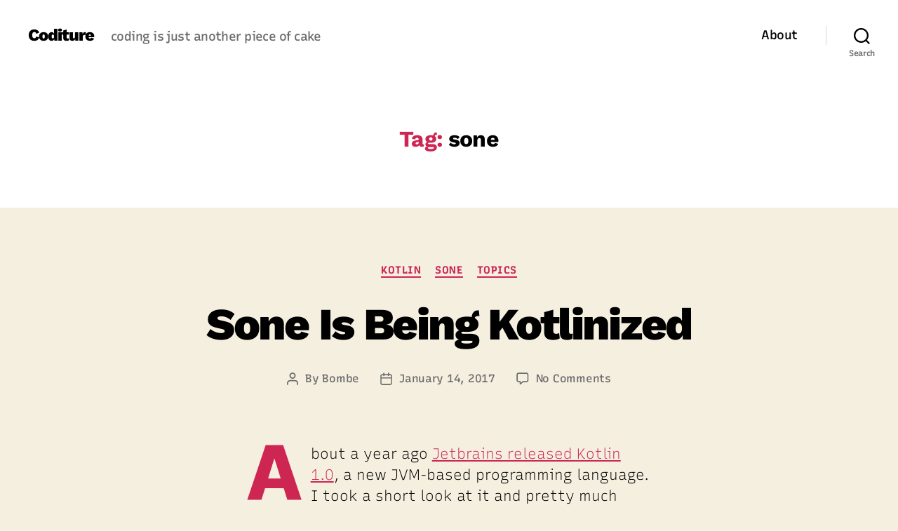

--- FILE ---
content_type: application/javascript
request_url: https://blog.pterodactylus.net/wp-includes/js/dist/block-editor.min.js?ver=0cd49e3f951fc97cabb7
body_size: 209795
content:
/*! This file is auto-generated */
!function(){var e={6411:function(e,t){var n,o,r;
/*!
	autosize 4.0.4
	license: MIT
	http://www.jacklmoore.com/autosize
*/o=[e,t],n=function(e,t){"use strict";var n,o,r="function"==typeof Map?new Map:(n=[],o=[],{has:function(e){return n.indexOf(e)>-1},get:function(e){return o[n.indexOf(e)]},set:function(e,t){-1===n.indexOf(e)&&(n.push(e),o.push(t))},delete:function(e){var t=n.indexOf(e);t>-1&&(n.splice(t,1),o.splice(t,1))}}),l=function(e){return new Event(e,{bubbles:!0})};try{new Event("test")}catch(e){l=function(e){var t=document.createEvent("Event");return t.initEvent(e,!0,!1),t}}function i(e){if(e&&e.nodeName&&"TEXTAREA"===e.nodeName&&!r.has(e)){var t=null,n=null,o=null,i=function(){e.clientWidth!==n&&p()},a=function(t){window.removeEventListener("resize",i,!1),e.removeEventListener("input",p,!1),e.removeEventListener("keyup",p,!1),e.removeEventListener("autosize:destroy",a,!1),e.removeEventListener("autosize:update",p,!1),Object.keys(t).forEach((function(n){e.style[n]=t[n]})),r.delete(e)}.bind(e,{height:e.style.height,resize:e.style.resize,overflowY:e.style.overflowY,overflowX:e.style.overflowX,wordWrap:e.style.wordWrap});e.addEventListener("autosize:destroy",a,!1),"onpropertychange"in e&&"oninput"in e&&e.addEventListener("keyup",p,!1),window.addEventListener("resize",i,!1),e.addEventListener("input",p,!1),e.addEventListener("autosize:update",p,!1),e.style.overflowX="hidden",e.style.wordWrap="break-word",r.set(e,{destroy:a,update:p}),s()}function s(){var n=window.getComputedStyle(e,null);"vertical"===n.resize?e.style.resize="none":"both"===n.resize&&(e.style.resize="horizontal"),t="content-box"===n.boxSizing?-(parseFloat(n.paddingTop)+parseFloat(n.paddingBottom)):parseFloat(n.borderTopWidth)+parseFloat(n.borderBottomWidth),isNaN(t)&&(t=0),p()}function c(t){var n=e.style.width;e.style.width="0px",e.offsetWidth,e.style.width=n,e.style.overflowY=t}function u(e){for(var t=[];e&&e.parentNode&&e.parentNode instanceof Element;)e.parentNode.scrollTop&&t.push({node:e.parentNode,scrollTop:e.parentNode.scrollTop}),e=e.parentNode;return t}function d(){if(0!==e.scrollHeight){var o=u(e),r=document.documentElement&&document.documentElement.scrollTop;e.style.height="",e.style.height=e.scrollHeight+t+"px",n=e.clientWidth,o.forEach((function(e){e.node.scrollTop=e.scrollTop})),r&&(document.documentElement.scrollTop=r)}}function p(){d();var t=Math.round(parseFloat(e.style.height)),n=window.getComputedStyle(e,null),r="content-box"===n.boxSizing?Math.round(parseFloat(n.height)):e.offsetHeight;if(r<t?"hidden"===n.overflowY&&(c("scroll"),d(),r="content-box"===n.boxSizing?Math.round(parseFloat(window.getComputedStyle(e,null).height)):e.offsetHeight):"hidden"!==n.overflowY&&(c("hidden"),d(),r="content-box"===n.boxSizing?Math.round(parseFloat(window.getComputedStyle(e,null).height)):e.offsetHeight),o!==r){o=r;var i=l("autosize:resized");try{e.dispatchEvent(i)}catch(e){}}}}function a(e){var t=r.get(e);t&&t.destroy()}function s(e){var t=r.get(e);t&&t.update()}var c=null;"undefined"==typeof window||"function"!=typeof window.getComputedStyle?((c=function(e){return e}).destroy=function(e){return e},c.update=function(e){return e}):((c=function(e,t){return e&&Array.prototype.forEach.call(e.length?e:[e],(function(e){return i(e,t)})),e}).destroy=function(e){return e&&Array.prototype.forEach.call(e.length?e:[e],a),e},c.update=function(e){return e&&Array.prototype.forEach.call(e.length?e:[e],s),e}),t.default=c,e.exports=t.default},void 0===(r="function"==typeof n?n.apply(t,o):n)||(e.exports=r)},4403:function(e,t){var n;
/*!
	Copyright (c) 2018 Jed Watson.
	Licensed under the MIT License (MIT), see
	http://jedwatson.github.io/classnames
*/!function(){"use strict";var o={}.hasOwnProperty;function r(){for(var e=[],t=0;t<arguments.length;t++){var n=arguments[t];if(n){var l=typeof n;if("string"===l||"number"===l)e.push(n);else if(Array.isArray(n)){if(n.length){var i=r.apply(null,n);i&&e.push(i)}}else if("object"===l){if(n.toString!==Object.prototype.toString&&!n.toString.toString().includes("[native code]")){e.push(n.toString());continue}for(var a in n)o.call(n,a)&&n[a]&&e.push(a)}}}return e.join(" ")}e.exports?(r.default=r,e.exports=r):void 0===(n=function(){return r}.apply(t,[]))||(e.exports=n)}()},4827:function(e){e.exports=function(e,t,n){return((n=window.getComputedStyle)?n(e):e.currentStyle)[t.replace(/-(\w)/gi,(function(e,t){return t.toUpperCase()}))]}},1198:function(e,t){"use strict";function n(){}function o(e,t,n,o,r){for(var l=0,i=t.length,a=0,s=0;l<i;l++){var c=t[l];if(c.removed){if(c.value=e.join(o.slice(s,s+c.count)),s+=c.count,l&&t[l-1].added){var u=t[l-1];t[l-1]=t[l],t[l]=u}}else{if(!c.added&&r){var d=n.slice(a,a+c.count);d=d.map((function(e,t){var n=o[s+t];return n.length>e.length?n:e})),c.value=e.join(d)}else c.value=e.join(n.slice(a,a+c.count));a+=c.count,c.added||(s+=c.count)}}var p=t[i-1];return i>1&&"string"==typeof p.value&&(p.added||p.removed)&&e.equals("",p.value)&&(t[i-2].value+=p.value,t.pop()),t}Object.defineProperty(t,"__esModule",{value:!0}),t.default=n,n.prototype={diff:function(e,t){var n=arguments.length>2&&void 0!==arguments[2]?arguments[2]:{},r=n.callback;"function"==typeof n&&(r=n,n={}),this.options=n;var l=this;function i(e){return r?(setTimeout((function(){r(void 0,e)}),0),!0):e}e=this.castInput(e),t=this.castInput(t),e=this.removeEmpty(this.tokenize(e));var a=(t=this.removeEmpty(this.tokenize(t))).length,s=e.length,c=1,u=a+s,d=[{newPos:-1,components:[]}],p=this.extractCommon(d[0],t,e,0);if(d[0].newPos+1>=a&&p+1>=s)return i([{value:this.join(t),count:t.length}]);function m(){for(var n=-1*c;n<=c;n+=2){var r=void 0,u=d[n-1],p=d[n+1],m=(p?p.newPos:0)-n;u&&(d[n-1]=void 0);var f=u&&u.newPos+1<a,g=p&&0<=m&&m<s;if(f||g){if(!f||g&&u.newPos<p.newPos?(r={newPos:(h=p).newPos,components:h.components.slice(0)},l.pushComponent(r.components,void 0,!0)):((r=u).newPos++,l.pushComponent(r.components,!0,void 0)),m=l.extractCommon(r,t,e,n),r.newPos+1>=a&&m+1>=s)return i(o(l,r.components,t,e,l.useLongestToken));d[n]=r}else d[n]=void 0}var h;c++}if(r)!function e(){setTimeout((function(){if(c>u)return r();m()||e()}),0)}();else for(;c<=u;){var f=m();if(f)return f}},pushComponent:function(e,t,n){var o=e[e.length-1];o&&o.added===t&&o.removed===n?e[e.length-1]={count:o.count+1,added:t,removed:n}:e.push({count:1,added:t,removed:n})},extractCommon:function(e,t,n,o){for(var r=t.length,l=n.length,i=e.newPos,a=i-o,s=0;i+1<r&&a+1<l&&this.equals(t[i+1],n[a+1]);)i++,a++,s++;return s&&e.components.push({count:s}),e.newPos=i,a},equals:function(e,t){return this.options.comparator?this.options.comparator(e,t):e===t||this.options.ignoreCase&&e.toLowerCase()===t.toLowerCase()},removeEmpty:function(e){for(var t=[],n=0;n<e.length;n++)e[n]&&t.push(e[n]);return t},castInput:function(e){return e},tokenize:function(e){return e.split("")},join:function(e){return e.join("")}}},1973:function(e,t,n){"use strict";var o;t.Kx=function(e,t,n){return r.diff(e,t,n)};var r=new(((o=n(1198))&&o.__esModule?o:{default:o}).default)},1345:function(e,t,n){"use strict";var o=n(5022);e.exports=function(e,t,n){n=n||{},9===t.nodeType&&(t=o.getWindow(t));var r=n.allowHorizontalScroll,l=n.onlyScrollIfNeeded,i=n.alignWithTop,a=n.alignWithLeft,s=n.offsetTop||0,c=n.offsetLeft||0,u=n.offsetBottom||0,d=n.offsetRight||0;r=void 0===r||r;var p=o.isWindow(t),m=o.offset(e),f=o.outerHeight(e),g=o.outerWidth(e),h=void 0,b=void 0,v=void 0,_=void 0,k=void 0,y=void 0,E=void 0,w=void 0,S=void 0,C=void 0;p?(E=t,C=o.height(E),S=o.width(E),w={left:o.scrollLeft(E),top:o.scrollTop(E)},k={left:m.left-w.left-c,top:m.top-w.top-s},y={left:m.left+g-(w.left+S)+d,top:m.top+f-(w.top+C)+u},_=w):(h=o.offset(t),b=t.clientHeight,v=t.clientWidth,_={left:t.scrollLeft,top:t.scrollTop},k={left:m.left-(h.left+(parseFloat(o.css(t,"borderLeftWidth"))||0))-c,top:m.top-(h.top+(parseFloat(o.css(t,"borderTopWidth"))||0))-s},y={left:m.left+g-(h.left+v+(parseFloat(o.css(t,"borderRightWidth"))||0))+d,top:m.top+f-(h.top+b+(parseFloat(o.css(t,"borderBottomWidth"))||0))+u}),k.top<0||y.top>0?!0===i?o.scrollTop(t,_.top+k.top):!1===i?o.scrollTop(t,_.top+y.top):k.top<0?o.scrollTop(t,_.top+k.top):o.scrollTop(t,_.top+y.top):l||((i=void 0===i||!!i)?o.scrollTop(t,_.top+k.top):o.scrollTop(t,_.top+y.top)),r&&(k.left<0||y.left>0?!0===a?o.scrollLeft(t,_.left+k.left):!1===a?o.scrollLeft(t,_.left+y.left):k.left<0?o.scrollLeft(t,_.left+k.left):o.scrollLeft(t,_.left+y.left):l||((a=void 0===a||!!a)?o.scrollLeft(t,_.left+k.left):o.scrollLeft(t,_.left+y.left)))}},5425:function(e,t,n){"use strict";e.exports=n(1345)},5022:function(e){"use strict";var t=Object.assign||function(e){for(var t=1;t<arguments.length;t++){var n=arguments[t];for(var o in n)Object.prototype.hasOwnProperty.call(n,o)&&(e[o]=n[o])}return e},n="function"==typeof Symbol&&"symbol"==typeof Symbol.iterator?function(e){return typeof e}:function(e){return e&&"function"==typeof Symbol&&e.constructor===Symbol?"symbol":typeof e};function o(e,t){var n=e["page"+(t?"Y":"X")+"Offset"],o="scroll"+(t?"Top":"Left");if("number"!=typeof n){var r=e.document;"number"!=typeof(n=r.documentElement[o])&&(n=r.body[o])}return n}function r(e){return o(e)}function l(e){return o(e,!0)}function i(e){var t=function(e){var t,n=void 0,o=void 0,r=e.ownerDocument,l=r.body,i=r&&r.documentElement;return n=(t=e.getBoundingClientRect()).left,o=t.top,{left:n-=i.clientLeft||l.clientLeft||0,top:o-=i.clientTop||l.clientTop||0}}(e),n=e.ownerDocument,o=n.defaultView||n.parentWindow;return t.left+=r(o),t.top+=l(o),t}var a=new RegExp("^("+/[\-+]?(?:\d*\.|)\d+(?:[eE][\-+]?\d+|)/.source+")(?!px)[a-z%]+$","i"),s=/^(top|right|bottom|left)$/,c="currentStyle",u="runtimeStyle",d="left";var p=void 0;function m(e,t){for(var n=0;n<e.length;n++)t(e[n])}function f(e){return"border-box"===p(e,"boxSizing")}"undefined"!=typeof window&&(p=window.getComputedStyle?function(e,t,n){var o="",r=e.ownerDocument,l=n||r.defaultView.getComputedStyle(e,null);return l&&(o=l.getPropertyValue(t)||l[t]),o}:function(e,t){var n=e[c]&&e[c][t];if(a.test(n)&&!s.test(t)){var o=e.style,r=o[d],l=e[u][d];e[u][d]=e[c][d],o[d]="fontSize"===t?"1em":n||0,n=o.pixelLeft+"px",o[d]=r,e[u][d]=l}return""===n?"auto":n});var g=["margin","border","padding"],h=-1,b=2,v=1;function _(e,t,n){var o=0,r=void 0,l=void 0,i=void 0;for(l=0;l<t.length;l++)if(r=t[l])for(i=0;i<n.length;i++){var a=void 0;a="border"===r?r+n[i]+"Width":r+n[i],o+=parseFloat(p(e,a))||0}return o}function k(e){return null!=e&&e==e.window}var y={};function E(e,t,n){if(k(e))return"width"===t?y.viewportWidth(e):y.viewportHeight(e);if(9===e.nodeType)return"width"===t?y.docWidth(e):y.docHeight(e);var o="width"===t?["Left","Right"]:["Top","Bottom"],r="width"===t?e.offsetWidth:e.offsetHeight,l=(p(e),f(e)),i=0;(null==r||r<=0)&&(r=void 0,(null==(i=p(e,t))||Number(i)<0)&&(i=e.style[t]||0),i=parseFloat(i)||0),void 0===n&&(n=l?v:h);var a=void 0!==r||l,s=r||i;if(n===h)return a?s-_(e,["border","padding"],o):i;if(a){var c=n===b?-_(e,["border"],o):_(e,["margin"],o);return s+(n===v?0:c)}return i+_(e,g.slice(n),o)}m(["Width","Height"],(function(e){y["doc"+e]=function(t){var n=t.document;return Math.max(n.documentElement["scroll"+e],n.body["scroll"+e],y["viewport"+e](n))},y["viewport"+e]=function(t){var n="client"+e,o=t.document,r=o.body,l=o.documentElement[n];return"CSS1Compat"===o.compatMode&&l||r&&r[n]||l}}));var w={position:"absolute",visibility:"hidden",display:"block"};function S(e){var t=void 0,n=arguments;return 0!==e.offsetWidth?t=E.apply(void 0,n):function(e,t,n){var o={},r=e.style,l=void 0;for(l in t)t.hasOwnProperty(l)&&(o[l]=r[l],r[l]=t[l]);for(l in n.call(e),t)t.hasOwnProperty(l)&&(r[l]=o[l])}(e,w,(function(){t=E.apply(void 0,n)})),t}function C(e,t,o){var r=o;if("object"!==(void 0===t?"undefined":n(t)))return void 0!==r?("number"==typeof r&&(r+="px"),void(e.style[t]=r)):p(e,t);for(var l in t)t.hasOwnProperty(l)&&C(e,l,t[l])}m(["width","height"],(function(e){var t=e.charAt(0).toUpperCase()+e.slice(1);y["outer"+t]=function(t,n){return t&&S(t,e,n?0:v)};var n="width"===e?["Left","Right"]:["Top","Bottom"];y[e]=function(t,o){if(void 0===o)return t&&S(t,e,h);if(t){p(t);return f(t)&&(o+=_(t,["padding","border"],n)),C(t,e,o)}}})),e.exports=t({getWindow:function(e){var t=e.ownerDocument||e;return t.defaultView||t.parentWindow},offset:function(e,t){if(void 0===t)return i(e);!function(e,t){"static"===C(e,"position")&&(e.style.position="relative");var n=i(e),o={},r=void 0,l=void 0;for(l in t)t.hasOwnProperty(l)&&(r=parseFloat(C(e,l))||0,o[l]=r+t[l]-n[l]);C(e,o)}(e,t)},isWindow:k,each:m,css:C,clone:function(e){var t={};for(var n in e)e.hasOwnProperty(n)&&(t[n]=e[n]);if(e.overflow)for(var n in e)e.hasOwnProperty(n)&&(t.overflow[n]=e.overflow[n]);return t},scrollLeft:function(e,t){if(k(e)){if(void 0===t)return r(e);window.scrollTo(t,l(e))}else{if(void 0===t)return e.scrollLeft;e.scrollLeft=t}},scrollTop:function(e,t){if(k(e)){if(void 0===t)return l(e);window.scrollTo(r(e),t)}else{if(void 0===t)return e.scrollTop;e.scrollTop=t}},viewportWidth:0,viewportHeight:0},y)},5619:function(e){"use strict";e.exports=function e(t,n){if(t===n)return!0;if(t&&n&&"object"==typeof t&&"object"==typeof n){if(t.constructor!==n.constructor)return!1;var o,r,l;if(Array.isArray(t)){if((o=t.length)!=n.length)return!1;for(r=o;0!=r--;)if(!e(t[r],n[r]))return!1;return!0}if(t instanceof Map&&n instanceof Map){if(t.size!==n.size)return!1;for(r of t.entries())if(!n.has(r[0]))return!1;for(r of t.entries())if(!e(r[1],n.get(r[0])))return!1;return!0}if(t instanceof Set&&n instanceof Set){if(t.size!==n.size)return!1;for(r of t.entries())if(!n.has(r[0]))return!1;return!0}if(ArrayBuffer.isView(t)&&ArrayBuffer.isView(n)){if((o=t.length)!=n.length)return!1;for(r=o;0!=r--;)if(t[r]!==n[r])return!1;return!0}if(t.constructor===RegExp)return t.source===n.source&&t.flags===n.flags;if(t.valueOf!==Object.prototype.valueOf)return t.valueOf()===n.valueOf();if(t.toString!==Object.prototype.toString)return t.toString()===n.toString();if((o=(l=Object.keys(t)).length)!==Object.keys(n).length)return!1;for(r=o;0!=r--;)if(!Object.prototype.hasOwnProperty.call(n,l[r]))return!1;for(r=o;0!=r--;){var i=l[r];if(!e(t[i],n[i]))return!1}return!0}return t!=t&&n!=n}},8575:function(e){"function"==typeof Object.create?e.exports=function(e,t){t&&(e.super_=t,e.prototype=Object.create(t.prototype,{constructor:{value:e,enumerable:!1,writable:!0,configurable:!0}}))}:e.exports=function(e,t){if(t){e.super_=t;var n=function(){};n.prototype=t.prototype,e.prototype=new n,e.prototype.constructor=e}}},9894:function(e,t,n){var o=n(4827);e.exports=function(e){var t=o(e,"line-height"),n=parseFloat(t,10);if(t===n+""){var r=e.style.lineHeight;e.style.lineHeight=t+"em",t=o(e,"line-height"),n=parseFloat(t,10),r?e.style.lineHeight=r:delete e.style.lineHeight}if(-1!==t.indexOf("pt")?(n*=4,n/=3):-1!==t.indexOf("mm")?(n*=96,n/=25.4):-1!==t.indexOf("cm")?(n*=96,n/=2.54):-1!==t.indexOf("in")?n*=96:-1!==t.indexOf("pc")&&(n*=16),n=Math.round(n),"normal"===t){var l=e.nodeName,i=document.createElement(l);i.innerHTML="&nbsp;","TEXTAREA"===l.toUpperCase()&&i.setAttribute("rows","1");var a=o(e,"font-size");i.style.fontSize=a,i.style.padding="0px",i.style.border="0px";var s=document.body;s.appendChild(i),n=i.offsetHeight,s.removeChild(i)}return n}},7970:function(e,t,n){e.exports=n(195)},3110:function(e){"use strict";var t=!("undefined"==typeof window||!window.document||!window.document.createElement),n={canUseDOM:t,canUseWorkers:"undefined"!=typeof Worker,canUseEventListeners:t&&!(!window.addEventListener&&!window.attachEvent),canUseViewport:t&&!!window.screen,isInWorker:!t};e.exports=n},3812:function(e){var t,n,o,r,l,i,a,s,c,u,d,p,m,f,g,h=!1;function b(){if(!h){h=!0;var e=navigator.userAgent,b=/(?:MSIE.(\d+\.\d+))|(?:(?:Firefox|GranParadiso|Iceweasel).(\d+\.\d+))|(?:Opera(?:.+Version.|.)(\d+\.\d+))|(?:AppleWebKit.(\d+(?:\.\d+)?))|(?:Trident\/\d+\.\d+.*rv:(\d+\.\d+))/.exec(e),v=/(Mac OS X)|(Windows)|(Linux)/.exec(e);if(p=/\b(iPhone|iP[ao]d)/.exec(e),m=/\b(iP[ao]d)/.exec(e),u=/Android/i.exec(e),f=/FBAN\/\w+;/i.exec(e),g=/Mobile/i.exec(e),d=!!/Win64/.exec(e),b){(t=b[1]?parseFloat(b[1]):b[5]?parseFloat(b[5]):NaN)&&document&&document.documentMode&&(t=document.documentMode);var _=/(?:Trident\/(\d+.\d+))/.exec(e);i=_?parseFloat(_[1])+4:t,n=b[2]?parseFloat(b[2]):NaN,o=b[3]?parseFloat(b[3]):NaN,(r=b[4]?parseFloat(b[4]):NaN)?(b=/(?:Chrome\/(\d+\.\d+))/.exec(e),l=b&&b[1]?parseFloat(b[1]):NaN):l=NaN}else t=n=o=l=r=NaN;if(v){if(v[1]){var k=/(?:Mac OS X (\d+(?:[._]\d+)?))/.exec(e);a=!k||parseFloat(k[1].replace("_","."))}else a=!1;s=!!v[2],c=!!v[3]}else a=s=c=!1}}var v={ie:function(){return b()||t},ieCompatibilityMode:function(){return b()||i>t},ie64:function(){return v.ie()&&d},firefox:function(){return b()||n},opera:function(){return b()||o},webkit:function(){return b()||r},safari:function(){return v.webkit()},chrome:function(){return b()||l},windows:function(){return b()||s},osx:function(){return b()||a},linux:function(){return b()||c},iphone:function(){return b()||p},mobile:function(){return b()||p||m||u||g},nativeApp:function(){return b()||f},android:function(){return b()||u},ipad:function(){return b()||m}};e.exports=v},7939:function(e,t,n){"use strict";var o,r=n(3110);r.canUseDOM&&(o=document.implementation&&document.implementation.hasFeature&&!0!==document.implementation.hasFeature("",""))
/**
 * Checks if an event is supported in the current execution environment.
 *
 * NOTE: This will not work correctly for non-generic events such as `change`,
 * `reset`, `load`, `error`, and `select`.
 *
 * Borrows from Modernizr.
 *
 * @param {string} eventNameSuffix Event name, e.g. "click".
 * @param {?boolean} capture Check if the capture phase is supported.
 * @return {boolean} True if the event is supported.
 * @internal
 * @license Modernizr 3.0.0pre (Custom Build) | MIT
 */,e.exports=function(e,t){if(!r.canUseDOM||t&&!("addEventListener"in document))return!1;var n="on"+e,l=n in document;if(!l){var i=document.createElement("div");i.setAttribute(n,"return;"),l="function"==typeof i[n]}return!l&&o&&"wheel"===e&&(l=document.implementation.hasFeature("Events.wheel","3.0")),l}},195:function(e,t,n){"use strict";var o=n(3812),r=n(7939);function l(e){var t=0,n=0,o=0,r=0;return"detail"in e&&(n=e.detail),"wheelDelta"in e&&(n=-e.wheelDelta/120),"wheelDeltaY"in e&&(n=-e.wheelDeltaY/120),"wheelDeltaX"in e&&(t=-e.wheelDeltaX/120),"axis"in e&&e.axis===e.HORIZONTAL_AXIS&&(t=n,n=0),o=10*t,r=10*n,"deltaY"in e&&(r=e.deltaY),"deltaX"in e&&(o=e.deltaX),(o||r)&&e.deltaMode&&(1==e.deltaMode?(o*=40,r*=40):(o*=800,r*=800)),o&&!t&&(t=o<1?-1:1),r&&!n&&(n=r<1?-1:1),{spinX:t,spinY:n,pixelX:o,pixelY:r}}l.getEventType=function(){return o.firefox()?"DOMMouseScroll":r("wheel")?"wheel":"mousewheel"},e.exports=l},5372:function(e,t,n){"use strict";var o=n(9567);function r(){}function l(){}l.resetWarningCache=r,e.exports=function(){function e(e,t,n,r,l,i){if(i!==o){var a=new Error("Calling PropTypes validators directly is not supported by the `prop-types` package. Use PropTypes.checkPropTypes() to call them. Read more at http://fb.me/use-check-prop-types");throw a.name="Invariant Violation",a}}function t(){return e}e.isRequired=e;var n={array:e,bigint:e,bool:e,func:e,number:e,object:e,string:e,symbol:e,any:e,arrayOf:t,element:e,elementType:e,instanceOf:t,node:e,objectOf:t,oneOf:t,oneOfType:t,shape:t,exact:t,checkPropTypes:l,resetWarningCache:r};return n.PropTypes=n,n}},2652:function(e,t,n){e.exports=n(5372)()},9567:function(e){"use strict";e.exports="SECRET_DO_NOT_PASS_THIS_OR_YOU_WILL_BE_FIRED"},5438:function(e,t,n){"use strict";var o,r=this&&this.__extends||(o=Object.setPrototypeOf||{__proto__:[]}instanceof Array&&function(e,t){e.__proto__=t}||function(e,t){for(var n in t)t.hasOwnProperty(n)&&(e[n]=t[n])},function(e,t){function n(){this.constructor=e}o(e,t),e.prototype=null===t?Object.create(t):(n.prototype=t.prototype,new n)}),l=this&&this.__assign||Object.assign||function(e){for(var t,n=1,o=arguments.length;n<o;n++)for(var r in t=arguments[n])Object.prototype.hasOwnProperty.call(t,r)&&(e[r]=t[r]);return e},i=this&&this.__rest||function(e,t){var n={};for(var o in e)Object.prototype.hasOwnProperty.call(e,o)&&t.indexOf(o)<0&&(n[o]=e[o]);if(null!=e&&"function"==typeof Object.getOwnPropertySymbols){var r=0;for(o=Object.getOwnPropertySymbols(e);r<o.length;r++)t.indexOf(o[r])<0&&(n[o[r]]=e[o[r]])}return n};t.__esModule=!0;var a=n(9196),s=n(2652),c=n(6411),u=n(9894),d="autosize:resized",p=function(e){function t(){var t=null!==e&&e.apply(this,arguments)||this;return t.state={lineHeight:null},t.textarea=null,t.onResize=function(e){t.props.onResize&&t.props.onResize(e)},t.updateLineHeight=function(){t.textarea&&t.setState({lineHeight:u(t.textarea)})},t.onChange=function(e){var n=t.props.onChange;t.currentValue=e.currentTarget.value,n&&n(e)},t}return r(t,e),t.prototype.componentDidMount=function(){var e=this,t=this.props,n=t.maxRows,o=t.async;"number"==typeof n&&this.updateLineHeight(),"number"==typeof n||o?setTimeout((function(){return e.textarea&&c(e.textarea)})):this.textarea&&c(this.textarea),this.textarea&&this.textarea.addEventListener(d,this.onResize)},t.prototype.componentWillUnmount=function(){this.textarea&&(this.textarea.removeEventListener(d,this.onResize),c.destroy(this.textarea))},t.prototype.render=function(){var e=this,t=this.props,n=(t.onResize,t.maxRows),o=(t.onChange,t.style),r=(t.innerRef,t.children),s=i(t,["onResize","maxRows","onChange","style","innerRef","children"]),c=this.state.lineHeight,u=n&&c?c*n:null;return a.createElement("textarea",l({},s,{onChange:this.onChange,style:u?l({},o,{maxHeight:u}):o,ref:function(t){e.textarea=t,"function"==typeof e.props.innerRef?e.props.innerRef(t):e.props.innerRef&&(e.props.innerRef.current=t)}}),r)},t.prototype.componentDidUpdate=function(){this.textarea&&c.update(this.textarea)},t.defaultProps={rows:1,async:!1},t.propTypes={rows:s.number,maxRows:s.number,onResize:s.func,innerRef:s.any,async:s.bool},t}(a.Component);t.TextareaAutosize=a.forwardRef((function(e,t){return a.createElement(p,l({},e,{innerRef:t}))}))},773:function(e,t,n){"use strict";var o=n(5438);t.Z=o.TextareaAutosize},4793:function(e){var t={"À":"A","Á":"A","Â":"A","Ã":"A","Ä":"A","Å":"A","Ấ":"A","Ắ":"A","Ẳ":"A","Ẵ":"A","Ặ":"A","Æ":"AE","Ầ":"A","Ằ":"A","Ȃ":"A","Ç":"C","Ḉ":"C","È":"E","É":"E","Ê":"E","Ë":"E","Ế":"E","Ḗ":"E","Ề":"E","Ḕ":"E","Ḝ":"E","Ȇ":"E","Ì":"I","Í":"I","Î":"I","Ï":"I","Ḯ":"I","Ȋ":"I","Ð":"D","Ñ":"N","Ò":"O","Ó":"O","Ô":"O","Õ":"O","Ö":"O","Ø":"O","Ố":"O","Ṍ":"O","Ṓ":"O","Ȏ":"O","Ù":"U","Ú":"U","Û":"U","Ü":"U","Ý":"Y","à":"a","á":"a","â":"a","ã":"a","ä":"a","å":"a","ấ":"a","ắ":"a","ẳ":"a","ẵ":"a","ặ":"a","æ":"ae","ầ":"a","ằ":"a","ȃ":"a","ç":"c","ḉ":"c","è":"e","é":"e","ê":"e","ë":"e","ế":"e","ḗ":"e","ề":"e","ḕ":"e","ḝ":"e","ȇ":"e","ì":"i","í":"i","î":"i","ï":"i","ḯ":"i","ȋ":"i","ð":"d","ñ":"n","ò":"o","ó":"o","ô":"o","õ":"o","ö":"o","ø":"o","ố":"o","ṍ":"o","ṓ":"o","ȏ":"o","ù":"u","ú":"u","û":"u","ü":"u","ý":"y","ÿ":"y","Ā":"A","ā":"a","Ă":"A","ă":"a","Ą":"A","ą":"a","Ć":"C","ć":"c","Ĉ":"C","ĉ":"c","Ċ":"C","ċ":"c","Č":"C","č":"c","C̆":"C","c̆":"c","Ď":"D","ď":"d","Đ":"D","đ":"d","Ē":"E","ē":"e","Ĕ":"E","ĕ":"e","Ė":"E","ė":"e","Ę":"E","ę":"e","Ě":"E","ě":"e","Ĝ":"G","Ǵ":"G","ĝ":"g","ǵ":"g","Ğ":"G","ğ":"g","Ġ":"G","ġ":"g","Ģ":"G","ģ":"g","Ĥ":"H","ĥ":"h","Ħ":"H","ħ":"h","Ḫ":"H","ḫ":"h","Ĩ":"I","ĩ":"i","Ī":"I","ī":"i","Ĭ":"I","ĭ":"i","Į":"I","į":"i","İ":"I","ı":"i","Ĳ":"IJ","ĳ":"ij","Ĵ":"J","ĵ":"j","Ķ":"K","ķ":"k","Ḱ":"K","ḱ":"k","K̆":"K","k̆":"k","Ĺ":"L","ĺ":"l","Ļ":"L","ļ":"l","Ľ":"L","ľ":"l","Ŀ":"L","ŀ":"l","Ł":"l","ł":"l","Ḿ":"M","ḿ":"m","M̆":"M","m̆":"m","Ń":"N","ń":"n","Ņ":"N","ņ":"n","Ň":"N","ň":"n","ŉ":"n","N̆":"N","n̆":"n","Ō":"O","ō":"o","Ŏ":"O","ŏ":"o","Ő":"O","ő":"o","Œ":"OE","œ":"oe","P̆":"P","p̆":"p","Ŕ":"R","ŕ":"r","Ŗ":"R","ŗ":"r","Ř":"R","ř":"r","R̆":"R","r̆":"r","Ȓ":"R","ȓ":"r","Ś":"S","ś":"s","Ŝ":"S","ŝ":"s","Ş":"S","Ș":"S","ș":"s","ş":"s","Š":"S","š":"s","ß":"ss","Ţ":"T","ţ":"t","ț":"t","Ț":"T","Ť":"T","ť":"t","Ŧ":"T","ŧ":"t","T̆":"T","t̆":"t","Ũ":"U","ũ":"u","Ū":"U","ū":"u","Ŭ":"U","ŭ":"u","Ů":"U","ů":"u","Ű":"U","ű":"u","Ų":"U","ų":"u","Ȗ":"U","ȗ":"u","V̆":"V","v̆":"v","Ŵ":"W","ŵ":"w","Ẃ":"W","ẃ":"w","X̆":"X","x̆":"x","Ŷ":"Y","ŷ":"y","Ÿ":"Y","Y̆":"Y","y̆":"y","Ź":"Z","ź":"z","Ż":"Z","ż":"z","Ž":"Z","ž":"z","ſ":"s","ƒ":"f","Ơ":"O","ơ":"o","Ư":"U","ư":"u","Ǎ":"A","ǎ":"a","Ǐ":"I","ǐ":"i","Ǒ":"O","ǒ":"o","Ǔ":"U","ǔ":"u","Ǖ":"U","ǖ":"u","Ǘ":"U","ǘ":"u","Ǚ":"U","ǚ":"u","Ǜ":"U","ǜ":"u","Ứ":"U","ứ":"u","Ṹ":"U","ṹ":"u","Ǻ":"A","ǻ":"a","Ǽ":"AE","ǽ":"ae","Ǿ":"O","ǿ":"o","Þ":"TH","þ":"th","Ṕ":"P","ṕ":"p","Ṥ":"S","ṥ":"s","X́":"X","x́":"x","Ѓ":"Г","ѓ":"г","Ќ":"К","ќ":"к","A̋":"A","a̋":"a","E̋":"E","e̋":"e","I̋":"I","i̋":"i","Ǹ":"N","ǹ":"n","Ồ":"O","ồ":"o","Ṑ":"O","ṑ":"o","Ừ":"U","ừ":"u","Ẁ":"W","ẁ":"w","Ỳ":"Y","ỳ":"y","Ȁ":"A","ȁ":"a","Ȅ":"E","ȅ":"e","Ȉ":"I","ȉ":"i","Ȍ":"O","ȍ":"o","Ȑ":"R","ȑ":"r","Ȕ":"U","ȕ":"u","B̌":"B","b̌":"b","Č̣":"C","č̣":"c","Ê̌":"E","ê̌":"e","F̌":"F","f̌":"f","Ǧ":"G","ǧ":"g","Ȟ":"H","ȟ":"h","J̌":"J","ǰ":"j","Ǩ":"K","ǩ":"k","M̌":"M","m̌":"m","P̌":"P","p̌":"p","Q̌":"Q","q̌":"q","Ř̩":"R","ř̩":"r","Ṧ":"S","ṧ":"s","V̌":"V","v̌":"v","W̌":"W","w̌":"w","X̌":"X","x̌":"x","Y̌":"Y","y̌":"y","A̧":"A","a̧":"a","B̧":"B","b̧":"b","Ḑ":"D","ḑ":"d","Ȩ":"E","ȩ":"e","Ɛ̧":"E","ɛ̧":"e","Ḩ":"H","ḩ":"h","I̧":"I","i̧":"i","Ɨ̧":"I","ɨ̧":"i","M̧":"M","m̧":"m","O̧":"O","o̧":"o","Q̧":"Q","q̧":"q","U̧":"U","u̧":"u","X̧":"X","x̧":"x","Z̧":"Z","z̧":"z","й":"и","Й":"И","ё":"е","Ё":"Е"},n=Object.keys(t).join("|"),o=new RegExp(n,"g"),r=new RegExp(n,"");function l(e){return t[e]}var i=function(e){return e.replace(o,l)};e.exports=i,e.exports.has=function(e){return!!e.match(r)},e.exports.remove=i},3124:function(e){"use strict";function t(e){return Object.prototype.toString.call(e)}var n=Array.isArray||function(e){return"[object Array]"===Object.prototype.toString.call(e)};function o(e,t){if(e.forEach)return e.forEach(t);for(var n=0;n<e.length;n++)t(e[n],n,e)}var r=Object.keys||function(e){var t=[];for(var n in e)t.push(n);return t},l=Object.prototype.hasOwnProperty||function(e,t){return t in e};function i(e){if("object"==typeof e&&null!==e){var l;if(n(e))l=[];else if("[object Date]"===t(e))l=new Date(e.getTime?e.getTime():e);else if(function(e){return"[object RegExp]"===t(e)}(e))l=new RegExp(e);else if(function(e){return"[object Error]"===t(e)}(e))l={message:e.message};else if(function(e){return"[object Boolean]"===t(e)}(e)||function(e){return"[object Number]"===t(e)}(e)||function(e){return"[object String]"===t(e)}(e))l=Object(e);else if(Object.create&&Object.getPrototypeOf)l=Object.create(Object.getPrototypeOf(e));else if(e.constructor===Object)l={};else{var i=e.constructor&&e.constructor.prototype||e.__proto__||{},a=function(){};a.prototype=i,l=new a}return o(r(e),(function(t){l[t]=e[t]})),l}return e}function a(e,t,a){var s=[],c=[],u=!0;return function e(d){var p=a?i(d):d,m={},f=!0,g={node:p,node_:d,path:[].concat(s),parent:c[c.length-1],parents:c,key:s[s.length-1],isRoot:0===s.length,level:s.length,circular:null,update:function(e,t){g.isRoot||(g.parent.node[g.key]=e),g.node=e,t&&(f=!1)},delete:function(e){delete g.parent.node[g.key],e&&(f=!1)},remove:function(e){n(g.parent.node)?g.parent.node.splice(g.key,1):delete g.parent.node[g.key],e&&(f=!1)},keys:null,before:function(e){m.before=e},after:function(e){m.after=e},pre:function(e){m.pre=e},post:function(e){m.post=e},stop:function(){u=!1},block:function(){f=!1}};if(!u)return g;function h(){if("object"==typeof g.node&&null!==g.node){g.keys&&g.node_===g.node||(g.keys=r(g.node)),g.isLeaf=0===g.keys.length;for(var e=0;e<c.length;e++)if(c[e].node_===d){g.circular=c[e];break}}else g.isLeaf=!0,g.keys=null;g.notLeaf=!g.isLeaf,g.notRoot=!g.isRoot}h();var b=t.call(g,g.node);return void 0!==b&&g.update&&g.update(b),m.before&&m.before.call(g,g.node),f?("object"!=typeof g.node||null===g.node||g.circular||(c.push(g),h(),o(g.keys,(function(t,n){s.push(t),m.pre&&m.pre.call(g,g.node[t],t);var o=e(g.node[t]);a&&l.call(g.node,t)&&(g.node[t]=o.node),o.isLast=n===g.keys.length-1,o.isFirst=0===n,m.post&&m.post.call(g,o),s.pop()})),c.pop()),m.after&&m.after.call(g,g.node),g):g}(e).node}function s(e){this.value=e}function c(e){return new s(e)}s.prototype.get=function(e){for(var t=this.value,n=0;n<e.length;n++){var o=e[n];if(!t||!l.call(t,o))return;t=t[o]}return t},s.prototype.has=function(e){for(var t=this.value,n=0;n<e.length;n++){var o=e[n];if(!t||!l.call(t,o))return!1;t=t[o]}return!0},s.prototype.set=function(e,t){for(var n=this.value,o=0;o<e.length-1;o++){var r=e[o];l.call(n,r)||(n[r]={}),n=n[r]}return n[e[o]]=t,t},s.prototype.map=function(e){return a(this.value,e,!0)},s.prototype.forEach=function(e){return this.value=a(this.value,e,!1),this.value},s.prototype.reduce=function(e,t){var n=1===arguments.length,o=n?this.value:t;return this.forEach((function(t){this.isRoot&&n||(o=e.call(this,o,t))})),o},s.prototype.paths=function(){var e=[];return this.forEach((function(){e.push(this.path)})),e},s.prototype.nodes=function(){var e=[];return this.forEach((function(){e.push(this.node)})),e},s.prototype.clone=function(){var e=[],t=[];return function n(l){for(var a=0;a<e.length;a++)if(e[a]===l)return t[a];if("object"==typeof l&&null!==l){var s=i(l);return e.push(l),t.push(s),o(r(l),(function(e){s[e]=n(l[e])})),e.pop(),t.pop(),s}return l}(this.value)},o(r(s.prototype),(function(e){c[e]=function(t){var n=[].slice.call(arguments,1),o=new s(t);return o[e].apply(o,n)}})),e.exports=c},9196:function(e){"use strict";e.exports=window.React}},t={};function n(o){var r=t[o];if(void 0!==r)return r.exports;var l=t[o]={exports:{}};return e[o].call(l.exports,l,l.exports,n),l.exports}n.n=function(e){var t=e&&e.__esModule?function(){return e.default}:function(){return e};return n.d(t,{a:t}),t},n.d=function(e,t){for(var o in t)n.o(t,o)&&!n.o(e,o)&&Object.defineProperty(e,o,{enumerable:!0,get:t[o]})},n.o=function(e,t){return Object.prototype.hasOwnProperty.call(e,t)},n.r=function(e){"undefined"!=typeof Symbol&&Symbol.toStringTag&&Object.defineProperty(e,Symbol.toStringTag,{value:"Module"}),Object.defineProperty(e,"__esModule",{value:!0})};var o={};!function(){"use strict";n.r(o),n.d(o,{AlignmentControl:function(){return cy},AlignmentToolbar:function(){return uy},Autocomplete:function(){return ky},BlockAlignmentControl:function(){return wi},BlockAlignmentToolbar:function(){return Si},BlockBreadcrumb:function(){return Iy},BlockColorsStyleSelector:function(){return Ny},BlockContextProvider:function(){return na},BlockControls:function(){return er},BlockEdit:function(){return aa},BlockEditorKeyboardShortcuts:function(){return bI},BlockEditorProvider:function(){return Yd},BlockFormatControls:function(){return Jo},BlockIcon:function(){return $d},BlockInspector:function(){return yB},BlockList:function(){return Jg},BlockMover:function(){return EB},BlockNavigationDropdown:function(){return YE},BlockPreview:function(){return Em},BlockSelectionClearer:function(){return Qd},BlockSettingsMenu:function(){return wB},BlockSettingsMenuControls:function(){return Nk},BlockStyles:function(){return ow},BlockTitle:function(){return By},BlockToolbar:function(){return XB},BlockTools:function(){return mI},BlockVerticalAlignmentControl:function(){return Fr},BlockVerticalAlignmentToolbar:function(){return Hr},ButtonBlockAppender:function(){return vg},ButtonBlockerAppender:function(){return bg},ColorPalette:function(){return xw},ColorPaletteControl:function(){return Bw},ContrastChecker:function(){return mb},CopyHandler:function(){return vE},DefaultBlockAppender:function(){return gg},FontSizePicker:function(){return Jk},HeadingLevelDropdown:function(){return sw},HeightControl:function(){return Vv},InnerBlocks:function(){return qg},Inserter:function(){return fg},InspectorAdvancedControls:function(){return Ki},InspectorControls:function(){return qi},JustifyContentControl:function(){return $r},JustifyToolbar:function(){return jr},LineHeightControl:function(){return Db},MediaPlaceholder:function(){return SC},MediaReplaceFlow:function(){return gC},MediaUpload:function(){return Zf},MediaUploadCheck:function(){return qf},MultiSelectScrollIntoView:function(){return vI},NavigableToolbar:function(){return MC},ObserveTyping:function(){return EI},PanelColorSettings:function(){return CC},PlainText:function(){return fx},RichText:function(){return dx},RichTextShortcut:function(){return bx},RichTextToolbarButton:function(){return vx},SETTINGS_DEFAULTS:function(){return k},SkipToSelectedBlock:function(){return Gx},ToolSelector:function(){return yx},Typewriter:function(){return BI},URLInput:function(){return CS},URLInputButton:function(){return Cx},URLPopover:function(){return kC},Warning:function(){return ca},WritingFlow:function(){return pp},__experimentalBlockAlignmentMatrixControl:function(){return Sy},__experimentalBlockFullHeightAligmentControl:function(){return Ey},__experimentalBlockPatternSetup:function(){return yw},__experimentalBlockPatternsList:function(){return jm},__experimentalBlockVariationPicker:function(){return uw},__experimentalBlockVariationTransforms:function(){return Sw},__experimentalBorderRadiusControl:function(){return kh},__experimentalColorGradientControl:function(){return Qh},__experimentalColorGradientSettingsDropdown:function(){return Aw},__experimentalDateFormatPicker:function(){return Mw},__experimentalDuotoneControl:function(){return C_},__experimentalFontAppearanceControl:function(){return Lb},__experimentalFontFamilyControl:function(){return Tb},__experimentalGetBorderClassesAndStyles:function(){return Vk},__experimentalGetColorClassesAndStyles:function(){return Hk},__experimentalGetElementClassName:function(){return AI},__experimentalGetGapCSSValue:function(){return Pr},__experimentalGetGradientClass:function(){return Hh},__experimentalGetGradientObjectByGradientValue:function(){return Uh},__experimentalGetMatchingVariation:function(){return OI},__experimentalGetSpacingClassesAndStyles:function(){return $k},__experimentalImageEditor:function(){return hS},__experimentalImageSizeControl:function(){return _S},__experimentalImageURLInputUI:function(){return Nx},__experimentalInspectorPopoverHeader:function(){return NI},__experimentalLetterSpacingControl:function(){return Ob},__experimentalLibrary:function(){return gI},__experimentalLinkControl:function(){return cC},__experimentalLinkControlSearchInput:function(){return YS},__experimentalLinkControlSearchItem:function(){return AS},__experimentalLinkControlSearchResults:function(){return GS},__experimentalListView:function(){return qE},__experimentalPanelColorGradientSettings:function(){return Vw},__experimentalPreviewOptions:function(){return Fx},__experimentalPublishDateTimePicker:function(){return LI},__experimentalRecursionProvider:function(){return TI},__experimentalResponsiveBlockControl:function(){return hx},__experimentalSpacingSizesControl:function(){return Ov},__experimentalTextDecorationControl:function(){return Kb},__experimentalTextTransformControl:function(){return Ub},__experimentalUnitControl:function(){return Ex},__experimentalUseBlockOverlayActive:function(){return Md},__experimentalUseBlockPreview:function(){return wm},__experimentalUseBorderProps:function(){return Fk},__experimentalUseColorProps:function(){return Uk},__experimentalUseCustomSides:function(){return m_},__experimentalUseGradient:function(){return jh},__experimentalUseHasRecursion:function(){return MI},__experimentalUseMultipleOriginColorsAndGradients:function(){return lh},__experimentalUseResizeCanvas:function(){return Hx},__unstableBlockNameContext:function(){return Dx},__unstableBlockSettingsMenuFirstItem:function(){return AE},__unstableBlockToolbarLastItem:function(){return Ax},__unstableDuotoneFilter:function(){return T_},__unstableDuotoneStylesheet:function(){return B_},__unstableDuotoneUnsetStylesheet:function(){return I_},__unstableEditorStyles:function(){return bm},__unstableGetValuesFromColors:function(){return x_},__unstableIframe:function(){return fp},__unstableInserterMenuExtension:function(){return eg},__unstablePresetDuotoneFilter:function(){return M_},__unstableRichTextInputEvent:function(){return _x},__unstableUseBlockSelectionClearer:function(){return Xd},__unstableUseClipboardHandler:function(){return bE},__unstableUseMouseMoveTypingReset:function(){return kI},__unstableUseTypewriter:function(){return xI},__unstableUseTypingObserver:function(){return yI},createCustomColorsHOC:function(){return Xk},getColorClassName:function(){return rh},getColorObjectByAttributeValues:function(){return nh},getColorObjectByColorValue:function(){return oh},getComputedFluidTypographyValue:function(){return rl},getCustomValueFromPreset:function(){return xr},getFontSize:function(){return mv},getFontSizeClass:function(){return gv},getFontSizeObjectByValue:function(){return fv},getGradientSlugByValue:function(){return $h},getGradientValueBySlug:function(){return Gh},getPxFromCssUnit:function(){return jI},getSpacingPresetCssVar:function(){return Ir},getTypographyClassesAndStyles:function(){return jk},isValueSpacingPreset:function(){return Cr},privateApis:function(){return lP},store:function(){return Go},storeConfig:function(){return Ho},transformStyles:function(){return fm},useBlockDisplayInformation:function(){return Z_},useBlockEditContext:function(){return Ko},useBlockProps:function(){return Nd},useCachedTruthy:function(){return Wk},useInnerBlocksProps:function(){return Kg},useSetting:function(){return Xr},withColorContext:function(){return Cw},withColors:function(){return Qk},withFontSizes:function(){return ny}});var e={};n.r(e),n.d(e,{getBlockEditingMode:function(){return Y},getBlockRemovalRules:function(){return te},getEnabledBlockParents:function(){return J},getEnabledClientIdsTree:function(){return Q},getLastInsertedBlocksClientIds:function(){return Z},getRemovalPromptData:function(){return ee},isBlockInterfaceHidden:function(){return q},isBlockSubtreeDisabled:function(){return X}});var t={};n.r(t),n.d(t,{__experimentalGetActiveBlockIdByBlockNames:function(){return an},__experimentalGetAllowedBlocks:function(){return Dt},__experimentalGetAllowedPatterns:function(){return Ht},__experimentalGetBlockListSettingsForBlocks:function(){return Zt},__experimentalGetDirectInsertBlock:function(){return Ot},__experimentalGetGlobalBlocksByName:function(){return ge},__experimentalGetLastBlockAttributeChanges:function(){return Qt},__experimentalGetParsedPattern:function(){return Vt},__experimentalGetPatternTransformItems:function(){return $t},__experimentalGetPatternsByBlockTypes:function(){return Ut},__experimentalGetReusableBlockTitle:function(){return Yt},__unstableGetBlockWithoutInnerBlocks:function(){return se},__unstableGetClientIdWithClientIdsTree:function(){return ue},__unstableGetClientIdsTree:function(){return de},__unstableGetContentLockingParent:function(){return dn},__unstableGetEditorMode:function(){return tn},__unstableGetSelectedBlocksWithPartialSelection:function(){return Ye},__unstableGetTemporarilyEditingAsBlocks:function(){return pn},__unstableGetVisibleBlocks:function(){return un},__unstableHasActiveBlockOverlayActive:function(){return mn},__unstableIsFullySelected:function(){return We},__unstableIsLastBlockChangeIgnored:function(){return Xt},__unstableIsSelectionCollapsed:function(){return Ke},__unstableIsSelectionMergeable:function(){return Ze},__unstableIsWithinBlockOverlay:function(){return fn},__unstableSelectionHasUnmergeableBlock:function(){return qe},areInnerBlocksControlled:function(){return ln},canEditBlock:function(){return xt},canInsertBlockType:function(){return kt},canInsertBlocks:function(){return yt},canLockBlockType:function(){return Bt},canMoveBlock:function(){return St},canMoveBlocks:function(){return Ct},canRemoveBlock:function(){return Et},canRemoveBlocks:function(){return wt},didAutomaticChange:function(){return on},getAdjacentBlockClientId:function(){return Ne},getAllowedBlocks:function(){return At},getBehaviors:function(){return Kt},getBlock:function(){return ae},getBlockAttributes:function(){return ie},getBlockCount:function(){return ve},getBlockHierarchyRootClientId:function(){return Me},getBlockIndex:function(){return Qe},getBlockInsertionPoint:function(){return mt},getBlockListSettings:function(){return jt},getBlockMode:function(){return it},getBlockName:function(){return re},getBlockNamesByClientId:function(){return be},getBlockOrder:function(){return Xe},getBlockParents:function(){return Ie},getBlockParentsByBlockName:function(){return Te},getBlockRootClientId:function(){return Be},getBlockSelectionEnd:function(){return Ee},getBlockSelectionStart:function(){return ye},getBlockTransformItems:function(){return Lt},getBlocks:function(){return ce},getBlocksByClientId:function(){return he},getClientIdsOfDescendants:function(){return pe},getClientIdsWithDescendants:function(){return me},getDraggedBlockClientIds:function(){return ct},getFirstMultiSelectedBlockClientId:function(){return Ve},getGlobalBlockCount:function(){return fe},getInserterItems:function(){return Nt},getLastMultiSelectedBlockClientId:function(){return Fe},getLowestCommonAncestorWithSelectedBlock:function(){return Pe},getMultiSelectedBlockClientIds:function(){return Oe},getMultiSelectedBlocks:function(){return ze},getMultiSelectedBlocksEndClientId:function(){return je},getMultiSelectedBlocksStartClientId:function(){return $e},getNextBlockClientId:function(){return Re},getPatternsByBlockTypes:function(){return Gt},getPreviousBlockClientId:function(){return Le},getSelectedBlock:function(){return xe},getSelectedBlockClientId:function(){return Ce},getSelectedBlockClientIds:function(){return De},getSelectedBlockCount:function(){return we},getSelectedBlocksInitialCaretPosition:function(){return Ae},getSelectionEnd:function(){return ke},getSelectionStart:function(){return _e},getSettings:function(){return Wt},getTemplate:function(){return ht},getTemplateLock:function(){return bt},hasBlockMovingClientId:function(){return nn},hasDraggedInnerBlock:function(){return tt},hasInserterItems:function(){return Rt},hasMultiSelection:function(){return ot},hasSelectedBlock:function(){return Se},hasSelectedInnerBlock:function(){return et},isAncestorBeingDragged:function(){return dt},isAncestorMultiSelected:function(){return Ue},isBlockBeingDragged:function(){return ut},isBlockHighlighted:function(){return rn},isBlockInsertionPointVisible:function(){return ft},isBlockMultiSelected:function(){return Ge},isBlockSelected:function(){return Je},isBlockValid:function(){return le},isBlockVisible:function(){return cn},isBlockWithinSelection:function(){return nt},isCaretWithinFormattedText:function(){return pt},isDraggingBlocks:function(){return st},isFirstMultiSelectedBlock:function(){return He},isLastBlockChangePersistent:function(){return qt},isMultiSelecting:function(){return rt},isNavigationMode:function(){return en},isSelectionEnabled:function(){return lt},isTyping:function(){return at},isValidTemplate:function(){return gt},wasBlockJustInserted:function(){return sn}});var r={};n.r(r),n.d(r,{__experimentalUpdateSettings:function(){return hn},clearBlockRemovalPrompt:function(){return wn},ensureDefaultBlock:function(){return En},hideBlockInterface:function(){return bn},privateRemoveBlocks:function(){return yn},setBlockEditingMode:function(){return _n},setBlockRemovalRules:function(){return Sn},showBlockInterface:function(){return vn},unsetBlockEditingMode:function(){return kn}});var l={};n.r(l),n.d(l,{__unstableDeleteSelection:function(){return oo},__unstableExpandSelection:function(){return lo},__unstableMarkAutomaticChange:function(){return Co},__unstableMarkLastChangeAsPersistent:function(){return wo},__unstableMarkNextChangeAsNotPersistent:function(){return So},__unstableSaveReusableBlock:function(){return Eo},__unstableSetEditorMode:function(){return Bo},__unstableSetTemporarilyEditingAsBlocks:function(){return Do},__unstableSplitSelection:function(){return ro},clearSelectedBlock:function(){return Hn},duplicateBlocks:function(){return To},enterFormattedText:function(){return ho},exitFormattedText:function(){return bo},flashBlock:function(){return Lo},hideInsertionPoint:function(){return eo},insertAfterBlock:function(){return Po},insertBeforeBlock:function(){return Mo},insertBlock:function(){return Xn},insertBlocks:function(){return Qn},insertDefaultBlock:function(){return _o},mergeBlocks:function(){return io},moveBlockToPosition:function(){return Yn},moveBlocksDown:function(){return Kn},moveBlocksToPosition:function(){return Zn},moveBlocksUp:function(){return qn},multiSelect:function(){return Fn},receiveBlocks:function(){return Nn},removeBlock:function(){return so},removeBlocks:function(){return ao},replaceBlock:function(){return jn},replaceBlocks:function(){return $n},replaceInnerBlocks:function(){return co},resetBlocks:function(){return Tn},resetSelection:function(){return Pn},selectBlock:function(){return An},selectNextBlock:function(){return On},selectPreviousBlock:function(){return Dn},selectionChange:function(){return vo},setBlockMovingClientId:function(){return Io},setBlockVisibility:function(){return Ao},setHasControlledInnerBlocks:function(){return Ro},setNavigationMode:function(){return xo},setTemplateValidity:function(){return to},showInsertionPoint:function(){return Jn},startDraggingBlocks:function(){return fo},startMultiSelect:function(){return zn},startTyping:function(){return po},stopDraggingBlocks:function(){return go},stopMultiSelect:function(){return Vn},stopTyping:function(){return mo},synchronizeTemplate:function(){return no},toggleBlockHighlight:function(){return No},toggleBlockMode:function(){return uo},toggleSelection:function(){return Gn},updateBlock:function(){return Rn},updateBlockAttributes:function(){return Ln},updateBlockListSettings:function(){return ko},updateSettings:function(){return yo},validateBlocksToTemplate:function(){return Mn}});var i={};n.r(i),n.d(i,{AdvancedPanel:function(){return vT},BorderPanel:function(){return Ih},ColorPanel:function(){return pb},DimensionsPanel:function(){return n_},EffectsPanel:function(){return mT},FiltersPanel:function(){return F_},GlobalStylesContext:function(){return bl},TypographyPanel:function(){return av},areGlobalStyleConfigsEqual:function(){return hl},getBlockCSSSelector:function(){return P_},getLayoutStyles:function(){return XI},useGlobalSetting:function(){return yl},useGlobalStyle:function(){return El},useGlobalStylesOutput:function(){return aT},useGlobalStylesOutputWithConfig:function(){return iT},useGlobalStylesReset:function(){return kl},useHasBorderPanel:function(){return yh},useHasColorPanel:function(){return Jh},useHasDimensionsPanel:function(){return $v},useHasEffectsPanel:function(){return cT},useHasFiltersPanel:function(){return R_},useHasTypographyPanel:function(){return Yb},useSettingsForBlockElement:function(){return wl}});var a=window.wp.blocks,s=window.wp.hooks;(0,s.addFilter)("blocks.registerBlockType","core/compat/migrateLightBlockWrapper",(function(e){const{apiVersion:t=1}=e;return t<2&&(0,a.hasBlockSupport)(e,"lightBlockWrapper",!1)&&(e.apiVersion=2),e}));var c=window.wp.element,u=n(4403),d=n.n(u),p=window.wp.compose,m=window.wp.components,f=window.wp.data;var g={default:(0,m.createSlotFill)("BlockControls"),block:(0,m.createSlotFill)("BlockControlsBlock"),inline:(0,m.createSlotFill)("BlockFormatControls"),other:(0,m.createSlotFill)("BlockControlsOther"),parent:(0,m.createSlotFill)("BlockControlsParent")},h=n(5619),b=n.n(h),v=window.wp.i18n;const _={insertUsage:{}},k={alignWide:!1,supportsLayout:!0,colors:[{name:(0,v.__)("Black"),slug:"black",color:"#000000"},{name:(0,v.__)("Cyan bluish gray"),slug:"cyan-bluish-gray",color:"#abb8c3"},{name:(0,v.__)("White"),slug:"white",color:"#ffffff"},{name:(0,v.__)("Pale pink"),slug:"pale-pink",color:"#f78da7"},{name:(0,v.__)("Vivid red"),slug:"vivid-red",color:"#cf2e2e"},{name:(0,v.__)("Luminous vivid orange"),slug:"luminous-vivid-orange",color:"#ff6900"},{name:(0,v.__)("Luminous vivid amber"),slug:"luminous-vivid-amber",color:"#fcb900"},{name:(0,v.__)("Light green cyan"),slug:"light-green-cyan",color:"#7bdcb5"},{name:(0,v.__)("Vivid green cyan"),slug:"vivid-green-cyan",color:"#00d084"},{name:(0,v.__)("Pale cyan blue"),slug:"pale-cyan-blue",color:"#8ed1fc"},{name:(0,v.__)("Vivid cyan blue"),slug:"vivid-cyan-blue",color:"#0693e3"},{name:(0,v.__)("Vivid purple"),slug:"vivid-purple",color:"#9b51e0"}],fontSizes:[{name:(0,v._x)("Small","font size name"),size:13,slug:"small"},{name:(0,v._x)("Normal","font size name"),size:16,slug:"normal"},{name:(0,v._x)("Medium","font size name"),size:20,slug:"medium"},{name:(0,v._x)("Large","font size name"),size:36,slug:"large"},{name:(0,v._x)("Huge","font size name"),size:42,slug:"huge"}],imageDefaultSize:"large",imageSizes:[{slug:"thumbnail",name:(0,v.__)("Thumbnail")},{slug:"medium",name:(0,v.__)("Medium")},{slug:"large",name:(0,v.__)("Large")},{slug:"full",name:(0,v.__)("Full Size")}],imageEditing:!0,maxWidth:580,allowedBlockTypes:!0,maxUploadFileSize:0,allowedMimeTypes:null,canLockBlocks:!0,enableOpenverseMediaCategory:!0,clearBlockSelection:!0,__experimentalCanUserUseUnfilteredHTML:!1,__experimentalBlockDirectory:!1,__mobileEnablePageTemplates:!1,__experimentalBlockPatterns:[],__experimentalBlockPatternCategories:[],__unstableGalleryWithImageBlocks:!1,__unstableIsPreviewMode:!1,blockInspectorAnimation:{animationParent:"core/navigation","core/navigation":{enterDirection:"leftToRight"},"core/navigation-submenu":{enterDirection:"rightToLeft"},"core/navigation-link":{enterDirection:"rightToLeft"},"core/search":{enterDirection:"rightToLeft"},"core/social-links":{enterDirection:"rightToLeft"},"core/page-list":{enterDirection:"rightToLeft"},"core/spacer":{enterDirection:"rightToLeft"},"core/home-link":{enterDirection:"rightToLeft"},"core/site-title":{enterDirection:"rightToLeft"},"core/site-logo":{enterDirection:"rightToLeft"}},generateAnchors:!1,gradients:[{name:(0,v.__)("Vivid cyan blue to vivid purple"),gradient:"linear-gradient(135deg,rgba(6,147,227,1) 0%,rgb(155,81,224) 100%)",slug:"vivid-cyan-blue-to-vivid-purple"},{name:(0,v.__)("Light green cyan to vivid green cyan"),gradient:"linear-gradient(135deg,rgb(122,220,180) 0%,rgb(0,208,130) 100%)",slug:"light-green-cyan-to-vivid-green-cyan"},{name:(0,v.__)("Luminous vivid amber to luminous vivid orange"),gradient:"linear-gradient(135deg,rgba(252,185,0,1) 0%,rgba(255,105,0,1) 100%)",slug:"luminous-vivid-amber-to-luminous-vivid-orange"},{name:(0,v.__)("Luminous vivid orange to vivid red"),gradient:"linear-gradient(135deg,rgba(255,105,0,1) 0%,rgb(207,46,46) 100%)",slug:"luminous-vivid-orange-to-vivid-red"},{name:(0,v.__)("Very light gray to cyan bluish gray"),gradient:"linear-gradient(135deg,rgb(238,238,238) 0%,rgb(169,184,195) 100%)",slug:"very-light-gray-to-cyan-bluish-gray"},{name:(0,v.__)("Cool to warm spectrum"),gradient:"linear-gradient(135deg,rgb(74,234,220) 0%,rgb(151,120,209) 20%,rgb(207,42,186) 40%,rgb(238,44,130) 60%,rgb(251,105,98) 80%,rgb(254,248,76) 100%)",slug:"cool-to-warm-spectrum"},{name:(0,v.__)("Blush light purple"),gradient:"linear-gradient(135deg,rgb(255,206,236) 0%,rgb(152,150,240) 100%)",slug:"blush-light-purple"},{name:(0,v.__)("Blush bordeaux"),gradient:"linear-gradient(135deg,rgb(254,205,165) 0%,rgb(254,45,45) 50%,rgb(107,0,62) 100%)",slug:"blush-bordeaux"},{name:(0,v.__)("Luminous dusk"),gradient:"linear-gradient(135deg,rgb(255,203,112) 0%,rgb(199,81,192) 50%,rgb(65,88,208) 100%)",slug:"luminous-dusk"},{name:(0,v.__)("Pale ocean"),gradient:"linear-gradient(135deg,rgb(255,245,203) 0%,rgb(182,227,212) 50%,rgb(51,167,181) 100%)",slug:"pale-ocean"},{name:(0,v.__)("Electric grass"),gradient:"linear-gradient(135deg,rgb(202,248,128) 0%,rgb(113,206,126) 100%)",slug:"electric-grass"},{name:(0,v.__)("Midnight"),gradient:"linear-gradient(135deg,rgb(2,3,129) 0%,rgb(40,116,252) 100%)",slug:"midnight"}],__unstableResolvedAssets:{styles:[],scripts:[]}};function y(e,t,n){return[...e.slice(0,n),...Array.isArray(t)?t:[t],...e.slice(n)]}function E(e,t,n,o=1){const r=[...e];return r.splice(t,o),y(r,e.slice(t,t+o),n)}const w=e=>e;function S(e,t=""){const n=new Map,o=[];return n.set(t,o),e.forEach((e=>{const{clientId:t,innerBlocks:r}=e;o.push(t),S(r,t).forEach(((e,t)=>{n.set(t,e)}))})),n}function C(e,t=""){const n=[],o=[[t,e]];for(;o.length;){const[e,t]=o.shift();t.forEach((({innerBlocks:t,...r})=>{n.push([r.clientId,e]),t?.length&&o.push([r.clientId,t])}))}return n}function x(e,t=w){const n=[],o=[...e];for(;o.length;){const{innerBlocks:e,...r}=o.shift();o.push(...e),n.push([r.clientId,t(r)])}return n}function B(e){return x(e,(e=>{const{attributes:t,...n}=e;return n}))}function I(e){return x(e,(e=>e.attributes))}function T(e,t){return"UPDATE_BLOCK_ATTRIBUTES"===e.type&&void 0!==t&&"UPDATE_BLOCK_ATTRIBUTES"===t.type&&b()(e.clientIds,t.clientIds)&&function(e,t){return b()(Object.keys(e),Object.keys(t))}(e.attributes,t.attributes)}function M(e,t){const n=e.tree,o=[...t],r=[...t];for(;o.length;){const e=o.shift();o.push(...e.innerBlocks),r.push(...e.innerBlocks)}for(const e of r)n.set(e.clientId,{});for(const t of r)n.set(t.clientId,Object.assign(n.get(t.clientId),{...e.byClientId.get(t.clientId),attributes:e.attributes.get(t.clientId),innerBlocks:t.innerBlocks.map((e=>n.get(e.clientId)))}))}function P(e,t,n=!1){const o=e.tree,r=new Set([]),l=new Set;for(const o of t){let t=n?o:e.parents.get(o);do{if(e.controlledInnerBlocks[t]){l.add(t);break}r.add(t),t=e.parents.get(t)}while(void 0!==t)}for(const e of r)o.set(e,{...o.get(e)});for(const t of r)o.get(t).innerBlocks=(e.order.get(t)||[]).map((e=>o.get(e)));for(const t of l)o.set("controlled||"+t,{innerBlocks:(e.order.get(t)||[]).map((e=>o.get(e)))})}const N=(0,p.pipe)(f.combineReducers,(e=>(t,n)=>{if(t&&"SAVE_REUSABLE_BLOCK_SUCCESS"===n.type){const{id:e,updatedId:o}=n;if(e===o)return t;(t={...t}).attributes=new Map(t.attributes),t.attributes.forEach(((n,r)=>{const{name:l}=t.byClientId.get(r);"core/block"===l&&n.ref===e&&t.attributes.set(r,{...n,ref:o})}))}return e(t,n)}),(e=>(t={},n)=>{const o=e(t,n);if(o===t)return t;switch(o.tree=t.tree?t.tree:new Map,n.type){case"RECEIVE_BLOCKS":case"INSERT_BLOCKS":o.tree=new Map(o.tree),M(o,n.blocks),P(o,n.rootClientId?[n.rootClientId]:[""],!0);break;case"UPDATE_BLOCK":o.tree=new Map(o.tree),o.tree.set(n.clientId,{...o.tree.get(n.clientId),...o.byClientId.get(n.clientId),attributes:o.attributes.get(n.clientId)}),P(o,[n.clientId],!1);break;case"UPDATE_BLOCK_ATTRIBUTES":o.tree=new Map(o.tree),n.clientIds.forEach((e=>{o.tree.set(e,{...o.tree.get(e),attributes:o.attributes.get(e)})})),P(o,n.clientIds,!1);break;case"REPLACE_BLOCKS_AUGMENTED_WITH_CHILDREN":{const e=function(e){const t={},n=[...e];for(;n.length;){const{innerBlocks:e,...o}=n.shift();n.push(...e),t[o.clientId]=!0}return t}(n.blocks);o.tree=new Map(o.tree),n.replacedClientIds.concat(n.replacedClientIds.filter((t=>!e[t])).map((e=>"controlled||"+e))).forEach((e=>{o.tree.delete(e)})),M(o,n.blocks),P(o,n.blocks.map((e=>e.clientId)),!1);const r=[];for(const e of n.clientIds)void 0===t.parents.get(e)||""!==t.parents.get(e)&&!o.byClientId.get(t.parents.get(e))||r.push(t.parents.get(e));P(o,r,!0);break}case"REMOVE_BLOCKS_AUGMENTED_WITH_CHILDREN":const e=[];for(const r of n.clientIds)void 0===t.parents.get(r)||""!==t.parents.get(r)&&!o.byClientId.get(t.parents.get(r))||e.push(t.parents.get(r));o.tree=new Map(o.tree),n.removedClientIds.concat(n.removedClientIds.map((e=>"controlled||"+e))).forEach((e=>{o.tree.delete(e)})),P(o,e,!0);break;case"MOVE_BLOCKS_TO_POSITION":{const e=[];n.fromRootClientId?e.push(n.fromRootClientId):e.push(""),n.toRootClientId&&e.push(n.toRootClientId),o.tree=new Map(o.tree),P(o,e,!0);break}case"MOVE_BLOCKS_UP":case"MOVE_BLOCKS_DOWN":{const e=[n.rootClientId?n.rootClientId:""];o.tree=new Map(o.tree),P(o,e,!0);break}case"SAVE_REUSABLE_BLOCK_SUCCESS":{const e=[];o.attributes.forEach(((t,r)=>{"core/block"===o.byClientId.get(r).name&&t.ref===n.updatedId&&e.push(r)})),o.tree=new Map(o.tree),e.forEach((e=>{o.tree.set(e,{...o.byClientId.get(e),attributes:o.attributes.get(e),innerBlocks:o.tree.get(e).innerBlocks})})),P(o,e,!1)}}return o}),(e=>(t,n)=>{const o=e=>{let o=e;for(let r=0;r<o.length;r++)!t.order.get(o[r])||n.keepControlledInnerBlocks&&n.keepControlledInnerBlocks[o[r]]||(o===e&&(o=[...o]),o.push(...t.order.get(o[r])));return o};if(t)switch(n.type){case"REMOVE_BLOCKS":n={...n,type:"REMOVE_BLOCKS_AUGMENTED_WITH_CHILDREN",removedClientIds:o(n.clientIds)};break;case"REPLACE_BLOCKS":n={...n,type:"REPLACE_BLOCKS_AUGMENTED_WITH_CHILDREN",replacedClientIds:o(n.clientIds)}}return e(t,n)}),(e=>(t,n)=>{if("REPLACE_INNER_BLOCKS"!==n.type)return e(t,n);const o={};if(Object.keys(t.controlledInnerBlocks).length){const e=[...n.blocks];for(;e.length;){const{innerBlocks:n,...r}=e.shift();e.push(...n),t.controlledInnerBlocks[r.clientId]&&(o[r.clientId]=!0)}}let r=t;t.order.get(n.rootClientId)&&(r=e(r,{type:"REMOVE_BLOCKS",keepControlledInnerBlocks:o,clientIds:t.order.get(n.rootClientId)}));let l=r;if(n.blocks.length){l=e(l,{...n,type:"INSERT_BLOCKS",index:0});const r=new Map(l.order);Object.keys(o).forEach((e=>{t.order.get(e)&&r.set(e,t.order.get(e))})),l.order=r,l.tree=new Map(l.tree),Object.keys(o).forEach((e=>{const n=`controlled||${e}`;t.tree.has(n)&&l.tree.set(n,t.tree.get(n))}))}return l}),(e=>(t,n)=>{if("RESET_BLOCKS"===n.type){const e={...t,byClientId:new Map(B(n.blocks)),attributes:new Map(I(n.blocks)),order:S(n.blocks),parents:new Map(C(n.blocks)),controlledInnerBlocks:{}};return e.tree=new Map(t?.tree),M(e,n.blocks),e.tree.set("",{innerBlocks:n.blocks.map((t=>e.tree.get(t.clientId)))}),e}return e(t,n)}),(function(e){let t,n=!1;return(o,r)=>{let l=e(o,r);const i="MARK_LAST_CHANGE_AS_PERSISTENT"===r.type||n;if(o===l&&!i){var a;n="MARK_NEXT_CHANGE_AS_NOT_PERSISTENT"===r.type;const e=null===(a=o?.isPersistentChange)||void 0===a||a;return o.isPersistentChange===e?o:{...l,isPersistentChange:e}}return l={...l,isPersistentChange:i?!n:!T(r,t)},t=r,n="MARK_NEXT_CHANGE_AS_NOT_PERSISTENT"===r.type,l}}),(function(e){const t=new Set(["RECEIVE_BLOCKS"]);return(n,o)=>{const r=e(n,o);return r!==n&&(r.isIgnoredChange=t.has(o.type)),r}}),(e=>(t,n)=>{if("SET_HAS_CONTROLLED_INNER_BLOCKS"===n.type){const o=e(t,{type:"REPLACE_INNER_BLOCKS",rootClientId:n.clientId,blocks:[]});return e(o,n)}return e(t,n)}))({byClientId(e=new Map,t){switch(t.type){case"RECEIVE_BLOCKS":case"INSERT_BLOCKS":{const n=new Map(e);return B(t.blocks).forEach((([e,t])=>{n.set(e,t)})),n}case"UPDATE_BLOCK":{if(!e.has(t.clientId))return e;const{attributes:n,...o}=t.updates;if(0===Object.values(o).length)return e;const r=new Map(e);return r.set(t.clientId,{...e.get(t.clientId),...o}),r}case"REPLACE_BLOCKS_AUGMENTED_WITH_CHILDREN":{if(!t.blocks)return e;const n=new Map(e);return t.replacedClientIds.forEach((e=>{n.delete(e)})),B(t.blocks).forEach((([e,t])=>{n.set(e,t)})),n}case"REMOVE_BLOCKS_AUGMENTED_WITH_CHILDREN":{const n=new Map(e);return t.removedClientIds.forEach((e=>{n.delete(e)})),n}}return e},attributes(e=new Map,t){switch(t.type){case"RECEIVE_BLOCKS":case"INSERT_BLOCKS":{const n=new Map(e);return I(t.blocks).forEach((([e,t])=>{n.set(e,t)})),n}case"UPDATE_BLOCK":{if(!e.get(t.clientId)||!t.updates.attributes)return e;const n=new Map(e);return n.set(t.clientId,{...e.get(t.clientId),...t.updates.attributes}),n}case"UPDATE_BLOCK_ATTRIBUTES":{if(t.clientIds.every((t=>!e.get(t))))return e;let o=!1;const r=new Map(e);for(const l of t.clientIds){var n;const i=Object.entries(t.uniqueByBlock?t.attributes[l]:null!==(n=t.attributes)&&void 0!==n?n:{});if(0===i.length)continue;let a=!1;const s=e.get(l),c={};i.forEach((([e,t])=>{s[e]!==t&&(a=!0,c[e]=t)})),o=o||a,a&&r.set(l,{...s,...c})}return o?r:e}case"REPLACE_BLOCKS_AUGMENTED_WITH_CHILDREN":{if(!t.blocks)return e;const n=new Map(e);return t.replacedClientIds.forEach((e=>{n.delete(e)})),I(t.blocks).forEach((([e,t])=>{n.set(e,t)})),n}case"REMOVE_BLOCKS_AUGMENTED_WITH_CHILDREN":{const n=new Map(e);return t.removedClientIds.forEach((e=>{n.delete(e)})),n}}return e},order(e=new Map,t){switch(t.type){case"RECEIVE_BLOCKS":{var n;const o=S(t.blocks),r=new Map(e);return o.forEach(((e,t)=>{""!==t&&r.set(t,e)})),r.set("",(null!==(n=e.get(""))&&void 0!==n?n:[]).concat(o[""])),r}case"INSERT_BLOCKS":{const{rootClientId:n=""}=t,o=e.get(n)||[],r=S(t.blocks,n),{index:l=o.length}=t,i=new Map(e);return r.forEach(((e,t)=>{i.set(t,e)})),i.set(n,y(o,r.get(n),l)),i}case"MOVE_BLOCKS_TO_POSITION":{var o;const{fromRootClientId:n="",toRootClientId:r="",clientIds:l}=t,{index:i=e.get(r).length}=t;if(n===r){const t=e.get(r).indexOf(l[0]),n=new Map(e);return n.set(r,E(e.get(r),t,i,l.length)),n}const a=new Map(e);return a.set(n,null!==(o=e.get(n)?.filter((e=>!l.includes(e))))&&void 0!==o?o:[]),a.set(r,y(e.get(r),l,i)),a}case"MOVE_BLOCKS_UP":{const{clientIds:n,rootClientId:o=""}=t,r=n[0],l=e.get(o);if(!l.length||r===l[0])return e;const i=l.indexOf(r),a=new Map(e);return a.set(o,E(l,i,i-1,n.length)),a}case"MOVE_BLOCKS_DOWN":{const{clientIds:n,rootClientId:o=""}=t,r=n[0],l=n[n.length-1],i=e.get(o);if(!i.length||l===i[i.length-1])return e;const a=i.indexOf(r),s=new Map(e);return s.set(o,E(i,a,a+1,n.length)),s}case"REPLACE_BLOCKS_AUGMENTED_WITH_CHILDREN":{const{clientIds:n}=t;if(!t.blocks)return e;const o=S(t.blocks),r=new Map(e);return t.replacedClientIds.forEach((e=>{r.delete(e)})),o.forEach(((e,t)=>{""!==t&&r.set(t,e)})),r.forEach(((e,t)=>{const l=Object.values(e).reduce(((e,t)=>t===n[0]?[...e,...o.get("")]:(-1===n.indexOf(t)&&e.push(t),e)),[]);r.set(t,l)})),r}case"REMOVE_BLOCKS_AUGMENTED_WITH_CHILDREN":{const n=new Map(e);return t.removedClientIds.forEach((e=>{n.delete(e)})),n.forEach(((e,o)=>{var r;const l=null!==(r=e?.filter((e=>!t.removedClientIds.includes(e))))&&void 0!==r?r:[];l.length!==e.length&&n.set(o,l)})),n}}return e},parents(e=new Map,t){switch(t.type){case"RECEIVE_BLOCKS":{const n=new Map(e);return C(t.blocks).forEach((([e,t])=>{n.set(e,t)})),n}case"INSERT_BLOCKS":{const n=new Map(e);return C(t.blocks,t.rootClientId||"").forEach((([e,t])=>{n.set(e,t)})),n}case"MOVE_BLOCKS_TO_POSITION":{const n=new Map(e);return t.clientIds.forEach((e=>{n.set(e,t.toRootClientId||"")})),n}case"REPLACE_BLOCKS_AUGMENTED_WITH_CHILDREN":{const n=new Map(e);return t.replacedClientIds.forEach((e=>{n.delete(e)})),C(t.blocks,e.get(t.clientIds[0])).forEach((([e,t])=>{n.set(e,t)})),n}case"REMOVE_BLOCKS_AUGMENTED_WITH_CHILDREN":{const n=new Map(e);return t.removedClientIds.forEach((e=>{n.delete(e)})),n}}return e},controlledInnerBlocks(e={},{type:t,clientId:n,hasControlledInnerBlocks:o}){return"SET_HAS_CONTROLLED_INNER_BLOCKS"===t?{...e,[n]:o}:e}});function L(e={},t){switch(t.type){case"CLEAR_SELECTED_BLOCK":return e.clientId?{}:e;case"SELECT_BLOCK":return t.clientId===e.clientId?e:{clientId:t.clientId};case"REPLACE_INNER_BLOCKS":case"INSERT_BLOCKS":return t.updateSelection&&t.blocks.length?{clientId:t.blocks[0].clientId}:e;case"REMOVE_BLOCKS":return t.clientIds&&t.clientIds.length&&-1!==t.clientIds.indexOf(e.clientId)?{}:e;case"REPLACE_BLOCKS":{if(-1===t.clientIds.indexOf(e.clientId))return e;const n=t.blocks[t.indexToSelect]||t.blocks[t.blocks.length-1];return n?n.clientId===e.clientId?e:{clientId:n.clientId}:{}}}return e}const R=(0,f.combineReducers)({blocks:N,isTyping:function(e=!1,t){switch(t.type){case"START_TYPING":return!0;case"STOP_TYPING":return!1}return e},isBlockInterfaceHidden:function(e=!1,t){switch(t.type){case"HIDE_BLOCK_INTERFACE":return!0;case"SHOW_BLOCK_INTERFACE":return!1}return e},draggedBlocks:function(e=[],t){switch(t.type){case"START_DRAGGING_BLOCKS":return t.clientIds;case"STOP_DRAGGING_BLOCKS":return[]}return e},selection:function(e={},t){switch(t.type){case"SELECTION_CHANGE":return t.clientId?{selectionStart:{clientId:t.clientId,attributeKey:t.attributeKey,offset:t.startOffset},selectionEnd:{clientId:t.clientId,attributeKey:t.attributeKey,offset:t.endOffset}}:{selectionStart:t.start||e.selectionStart,selectionEnd:t.end||e.selectionEnd};case"RESET_SELECTION":const{selectionStart:n,selectionEnd:o}=t;return{selectionStart:n,selectionEnd:o};case"MULTI_SELECT":const{start:r,end:l}=t;return r===e.selectionStart?.clientId&&l===e.selectionEnd?.clientId?e:{selectionStart:{clientId:r},selectionEnd:{clientId:l}};case"RESET_BLOCKS":const i=e?.selectionStart?.clientId,a=e?.selectionEnd?.clientId;if(!i&&!a)return e;if(!t.blocks.some((e=>e.clientId===i)))return{selectionStart:{},selectionEnd:{}};if(!t.blocks.some((e=>e.clientId===a)))return{...e,selectionEnd:e.selectionStart}}const n=L(e.selectionStart,t),o=L(e.selectionEnd,t);return n===e.selectionStart&&o===e.selectionEnd?e:{selectionStart:n,selectionEnd:o}},isMultiSelecting:function(e=!1,t){switch(t.type){case"START_MULTI_SELECT":return!0;case"STOP_MULTI_SELECT":return!1}return e},isSelectionEnabled:function(e=!0,t){return"TOGGLE_SELECTION"===t.type?t.isSelectionEnabled:e},initialPosition:function(e=null,t){return"REPLACE_BLOCKS"===t.type&&void 0!==t.initialPosition||["MULTI_SELECT","SELECT_BLOCK","RESET_SELECTION","INSERT_BLOCKS","REPLACE_INNER_BLOCKS"].includes(t.type)?t.initialPosition:e},blocksMode:function(e={},t){if("TOGGLE_BLOCK_MODE"===t.type){const{clientId:n}=t;return{...e,[n]:e[n]&&"html"===e[n]?"visual":"html"}}return e},blockListSettings:(e={},t)=>{switch(t.type){case"REPLACE_BLOCKS":case"REMOVE_BLOCKS":return Object.fromEntries(Object.entries(e).filter((([e])=>!t.clientIds.includes(e))));case"UPDATE_BLOCK_LIST_SETTINGS":{const{clientId:n}=t;if(!t.settings){if(e.hasOwnProperty(n)){const{[n]:t,...o}=e;return o}return e}return b()(e[n],t.settings)?e:{...e,[n]:t.settings}}}return e},insertionPoint:function(e=null,t){switch(t.type){case"SHOW_INSERTION_POINT":{const{rootClientId:n,index:o,__unstableWithInserter:r,operation:l}=t,i={rootClientId:n,index:o,__unstableWithInserter:r,operation:l};return b()(e,i)?e:i}case"HIDE_INSERTION_POINT":return null}return e},template:function(e={isValid:!0},t){return"SET_TEMPLATE_VALIDITY"===t.type?{...e,isValid:t.isValid}:e},settings:function(e=k,t){return"UPDATE_SETTINGS"===t.type?{...e,...t.settings}:e},preferences:function(e=_,t){switch(t.type){case"INSERT_BLOCKS":case"REPLACE_BLOCKS":return t.blocks.reduce(((e,n)=>{const{attributes:o,name:r}=n;let l=r;const i=(0,f.select)(a.store).getActiveBlockVariation(r,o);return i?.name&&(l+="/"+i.name),"core/block"===r&&(l+="/"+o.ref),{...e,insertUsage:{...e.insertUsage,[l]:{time:t.time,count:e.insertUsage[l]?e.insertUsage[l].count+1:1}}}}),e)}return e},lastBlockAttributesChange:function(e=null,t){switch(t.type){case"UPDATE_BLOCK":if(!t.updates.attributes)break;return{[t.clientId]:t.updates.attributes};case"UPDATE_BLOCK_ATTRIBUTES":return t.clientIds.reduce(((e,n)=>({...e,[n]:t.uniqueByBlock?t.attributes[n]:t.attributes})),{})}return e},editorMode:function(e="edit",t){return"INSERT_BLOCKS"===t.type&&"navigation"===e?"edit":"SET_EDITOR_MODE"===t.type?t.mode:e},hasBlockMovingClientId:function(e=null,t){return"SET_BLOCK_MOVING_MODE"===t.type?t.hasBlockMovingClientId:"SET_EDITOR_MODE"===t.type?null:e},highlightedBlock:function(e,t){switch(t.type){case"TOGGLE_BLOCK_HIGHLIGHT":const{clientId:n,isHighlighted:o}=t;return o?n:e===n?null:e;case"SELECT_BLOCK":if(t.clientId!==e)return null}return e},lastBlockInserted:function(e={},t){switch(t.type){case"INSERT_BLOCKS":case"REPLACE_BLOCKS":case"REPLACE_INNER_BLOCKS":if(!t.blocks.length)return e;const n=t.blocks.map((e=>e.clientId)),o=t.meta?.source;return{clientIds:n,source:o};case"RESET_BLOCKS":return{}}return e},temporarilyEditingAsBlocks:function(e="",t){return"SET_TEMPORARILY_EDITING_AS_BLOCKS"===t.type?t.temporarilyEditingAsBlocks:e},blockVisibility:function(e={},t){return"SET_BLOCK_VISIBILITY"===t.type?{...e,...t.updates}:e},blockEditingModes:function(e=new Map,t){switch(t.type){case"SET_BLOCK_EDITING_MODE":return new Map(e).set(t.clientId,t.mode);case"UNSET_BLOCK_EDITING_MODE":{const n=new Map(e);return n.delete(t.clientId),n}case"RESET_BLOCKS":return e.has("")?(new Map).set("",e.get("")):e}return e},removalPromptData:function(e=!1,t){switch(t.type){case"DISPLAY_BLOCK_REMOVAL_PROMPT":const{clientIds:e,selectPrevious:n,blockNamesForPrompt:o}=t;return{clientIds:e,selectPrevious:n,blockNamesForPrompt:o};case"CLEAR_BLOCK_REMOVAL_PROMPT":return!1}return e},blockRemovalRules:function(e=!1,t){return"SET_BLOCK_REMOVAL_RULES"===t.type?t.rules:e}});var A=function(e){return(t,n)=>{const o=e(t,n);return t?(o.automaticChangeStatus=t.automaticChangeStatus,"MARK_AUTOMATIC_CHANGE"===n.type?{...o,automaticChangeStatus:"pending"}:"MARK_AUTOMATIC_CHANGE_FINAL"===n.type&&"pending"===t.automaticChangeStatus?{...o,automaticChangeStatus:"final"}:o.blocks===t.blocks&&o.selection===t.selection||"final"!==o.automaticChangeStatus&&o.selection!==t.selection?o:{...o,automaticChangeStatus:void 0}):o}}(R),D={};function O(e){return[e]}function z(e,t,n){var o;if(e.length!==t.length)return!1;for(o=n;o<e.length;o++)if(e[o]!==t[o])return!1;return!0}function V(e,t){var n,o=t||O;function r(){n=new WeakMap}function l(){var t,r,l,i,a,s=arguments.length;for(i=new Array(s),l=0;l<s;l++)i[l]=arguments[l];for(t=function(e){var t,o,r,l,i,a=n,s=!0;for(t=0;t<e.length;t++){if(!(i=o=e[t])||"object"!=typeof i){s=!1;break}a.has(o)?a=a.get(o):(r=new WeakMap,a.set(o,r),a=r)}return a.has(D)||((l=function(){var e={clear:function(){e.head=null}};return e}()).isUniqueByDependants=s,a.set(D,l)),a.get(D)}(a=o.apply(null,i)),t.isUniqueByDependants||(t.lastDependants&&!z(a,t.lastDependants,0)&&t.clear(),t.lastDependants=a),r=t.head;r;){if(z(r.args,i,1))return r!==t.head&&(r.prev.next=r.next,r.next&&(r.next.prev=r.prev),r.next=t.head,r.prev=null,t.head.prev=r,t.head=r),r.val;r=r.next}return r={val:e.apply(null,i)},i[0]=null,r.args=i,t.head&&(t.head.prev=r,r.next=t.head),t.head=r,r.val}return l.getDependants=o,l.clear=r,r(),l}var F=window.wp.primitives;var H=(0,c.createElement)(F.SVG,{xmlns:"http://www.w3.org/2000/svg",viewBox:"0 0 24 24"},(0,c.createElement)(F.Path,{d:"M21.3 10.8l-5.6-5.6c-.7-.7-1.8-.7-2.5 0l-5.6 5.6c-.7.7-.7 1.8 0 2.5l5.6 5.6c.3.3.8.5 1.2.5s.9-.2 1.2-.5l5.6-5.6c.8-.7.8-1.9.1-2.5zm-1 1.4l-5.6 5.6c-.1.1-.3.1-.4 0l-5.6-5.6c-.1-.1-.1-.3 0-.4l5.6-5.6s.1-.1.2-.1.1 0 .2.1l5.6 5.6c.1.1.1.3 0 .4zm-16.6-.4L10 5.5l-1-1-6.3 6.3c-.7.7-.7 1.8 0 2.5L9 19.5l1.1-1.1-6.3-6.3c-.2 0-.2-.2-.1-.3z"})),G=window.wp.richText,U=window.wp.deprecated,$=n.n(U);function j(e){const{multiline:t,__unstableMultilineWrapperTags:n,__unstablePreserveWhiteSpace:o}=e;return{multilineTag:t,multilineWrapperTags:n,preserveWhiteSpace:o}}const W=(e,t,n)=>(o,r)=>{let l,i;if("function"==typeof e?(l=e(o),i=e(r)):(l=o[e],i=r[e]),l>i)return"asc"===n?1:-1;if(i>l)return"asc"===n?-1:1;const a=t.findIndex((e=>e===o)),s=t.findIndex((e=>e===r));return a>s?1:s>a?-1:0};function K(e,t,n="asc"){return e.concat().sort(W(t,e,n))}function q(e){return e.isBlockInterfaceHidden}function Z(e){return e?.lastBlockInserted?.clientIds}function Y(e,t=""){if(e.blockEditingModes.has(t))return e.blockEditingModes.get(t);if(!t)return"default";const n=Be(e,t);if("contentOnly"===bt(e,n)){const n=re(e,t);return(0,f.select)(a.store).__experimentalHasContentRoleAttribute(n)?"contentOnly":"disabled"}const o=Y(e,n);return"contentOnly"===o?"default":o}const X=V(((e,t)=>{const n=t=>{const o=e.blockEditingModes.get(t);return(void 0===o||"disabled"===o)&&Xe(e,t).every(n)};return"disabled"===Y(e,t)&&Xe(e,t).every(n)}),(e=>[e.blockEditingModes,e.blocks.parents])),Q=V(((e,t="")=>Xe(e,t).flatMap((t=>"disabled"!==Y(e,t)?[{clientId:t,innerBlocks:Q(e,t)}]:Q(e,t)))),(e=>[e.blocks.order,e.blockEditingModes,e.settings.templateLock,e.blockListSettings])),J=V(((e,t,n=!1)=>Ie(e,t,n).filter((t=>"disabled"!==Y(e,t)))),(e=>[e.blocks.parents,e.blockEditingModes,e.settings.templateLock,e.blockListSettings]));function ee(e){return e.removalPromptData}function te(e){return e.blockRemovalRules}const ne=[],oe=new Set;function re(e,t){const n=e.blocks.byClientId.get(t),o="core/social-link";if("web"!==c.Platform.OS&&n?.name===o){const n=e.blocks.attributes.get(t),{service:r}=null!=n?n:{};return r?`${o}-${r}`:o}return n?n.name:null}function le(e,t){const n=e.blocks.byClientId.get(t);return!!n&&n.isValid}function ie(e,t){return e.blocks.byClientId.get(t)?e.blocks.attributes.get(t):null}function ae(e,t){return e.blocks.byClientId.has(t)?e.blocks.tree.get(t):null}const se=V(((e,t)=>e.blocks.byClientId.has(t)?{...e.blocks.byClientId.get(t),attributes:ie(e,t)}:null),((e,t)=>[e.blocks.byClientId.get(t),e.blocks.attributes.get(t)]));function ce(e,t){const n=t&&ln(e,t)?"controlled||"+t:t||"";return e.blocks.tree.get(n)?.innerBlocks||ne}const ue=V(((e,t)=>($()("wp.data.select( 'core/block-editor' ).__unstableGetClientIdWithClientIdsTree",{since:"6.3",version:"6.5"}),{clientId:t,innerBlocks:de(e,t)})),(e=>[e.blocks.order])),de=V(((e,t="")=>($()("wp.data.select( 'core/block-editor' ).__unstableGetClientIdsTree",{since:"6.3",version:"6.5"}),Xe(e,t).map((t=>ue(e,t))))),(e=>[e.blocks.order])),pe=V(((e,t)=>{const n=[];for(const o of t)for(const t of Xe(e,o))n.push(t,...pe(e,[t]));return n}),(e=>[e.blocks.order])),me=V((e=>{const t=[];for(const n of Xe(e))t.push(n,...pe(e,[n]));return t}),(e=>[e.blocks.order])),fe=V(((e,t)=>{const n=me(e);return t?n.reduce(((n,o)=>e.blocks.byClientId.get(o).name===t?n+1:n),0):n.length}),(e=>[e.blocks.order,e.blocks.byClientId])),ge=V(((e,t)=>{if(!t)return ne;const n=Array.isArray(t)?t:[t],o=me(e).filter((t=>{const o=e.blocks.byClientId.get(t);return n.includes(o.name)}));return o.length>0?o:ne}),(e=>[e.blocks.order,e.blocks.byClientId])),he=V(((e,t)=>(Array.isArray(t)?t:[t]).map((t=>ae(e,t)))),((e,t)=>(Array.isArray(t)?t:[t]).map((t=>e.blocks.tree.get(t))))),be=V(((e,t)=>he(e,t).filter(Boolean).map((e=>e.name))),((e,t)=>he(e,t)));function ve(e,t){return Xe(e,t).length}function _e(e){return e.selection.selectionStart}function ke(e){return e.selection.selectionEnd}function ye(e){return e.selection.selectionStart.clientId}function Ee(e){return e.selection.selectionEnd.clientId}function we(e){const t=Oe(e).length;return t||(e.selection.selectionStart.clientId?1:0)}function Se(e){const{selectionStart:t,selectionEnd:n}=e.selection;return!!t.clientId&&t.clientId===n.clientId}function Ce(e){const{selectionStart:t,selectionEnd:n}=e.selection,{clientId:o}=t;return o&&o===n.clientId?o:null}function xe(e){const t=Ce(e);return t?ae(e,t):null}function Be(e,t){return e.blocks.parents.has(t)?e.blocks.parents.get(t):null}const Ie=V(((e,t,n=!1)=>{const o=[];let r=t;for(;e.blocks.parents.get(r);)r=e.blocks.parents.get(r),o.push(r);return o.length?n?o:o.reverse():ne}),(e=>[e.blocks.parents])),Te=V(((e,t,n,o=!1)=>{const r=Ie(e,t,o),l=Array.isArray(n)?e=>n.includes(e):e=>n===e;return r.filter((t=>l(re(e,t))))}),(e=>[e.blocks.parents]));function Me(e,t){let n,o=t;do{n=o,o=e.blocks.parents.get(o)}while(o);return n}function Pe(e,t){const n=Ce(e),o=[...Ie(e,t),t],r=[...Ie(e,n),n];let l;const i=Math.min(o.length,r.length);for(let e=0;e<i&&o[e]===r[e];e++)l=o[e];return l}function Ne(e,t,n=1){if(void 0===t&&(t=Ce(e)),void 0===t&&(t=n<0?Ve(e):Fe(e)),!t)return null;const o=Be(e,t);if(null===o)return null;const{order:r}=e.blocks,l=r.get(o),i=l.indexOf(t)+1*n;return i<0||i===l.length?null:l[i]}function Le(e,t){return Ne(e,t,-1)}function Re(e,t){return Ne(e,t,1)}function Ae(e){return e.initialPosition}const De=V((e=>{const{selectionStart:t,selectionEnd:n}=e.selection;if(!t.clientId||!n.clientId)return ne;if(t.clientId===n.clientId)return[t.clientId];const o=Be(e,t.clientId);if(null===o)return ne;const r=Xe(e,o),l=r.indexOf(t.clientId),i=r.indexOf(n.clientId);return l>i?r.slice(i,l+1):r.slice(l,i+1)}),(e=>[e.blocks.order,e.selection.selectionStart.clientId,e.selection.selectionEnd.clientId]));function Oe(e){const{selectionStart:t,selectionEnd:n}=e.selection;return t.clientId===n.clientId?ne:De(e)}const ze=V((e=>{const t=Oe(e);return t.length?t.map((t=>ae(e,t))):ne}),(e=>[...De.getDependants(e),e.blocks.byClientId,e.blocks.order,e.blocks.attributes]));function Ve(e){return Oe(e)[0]||null}function Fe(e){const t=Oe(e);return t[t.length-1]||null}function He(e,t){return Ve(e)===t}function Ge(e,t){return-1!==Oe(e).indexOf(t)}const Ue=V(((e,t)=>{let n=t,o=!1;for(;n&&!o;)n=Be(e,n),o=Ge(e,n);return o}),(e=>[e.blocks.order,e.selection.selectionStart.clientId,e.selection.selectionEnd.clientId]));function $e(e){const{selectionStart:t,selectionEnd:n}=e.selection;return t.clientId===n.clientId?null:t.clientId||null}function je(e){const{selectionStart:t,selectionEnd:n}=e.selection;return t.clientId===n.clientId?null:n.clientId||null}function We(e){const t=_e(e),n=ke(e);return!t.attributeKey&&!n.attributeKey&&void 0===t.offset&&void 0===n.offset}function Ke(e){const t=_e(e),n=ke(e);return!!t&&!!n&&t.clientId===n.clientId&&t.attributeKey===n.attributeKey&&t.offset===n.offset}function qe(e){return De(e).some((t=>{const n=re(e,t);return!(0,a.getBlockType)(n).merge}))}function Ze(e,t){const n=_e(e),o=ke(e);if(n.clientId===o.clientId)return!1;if(!n.attributeKey||!o.attributeKey||void 0===n.offset||void 0===o.offset)return!1;const r=Be(e,n.clientId);if(r!==Be(e,o.clientId))return!1;const l=Xe(e,r);let i,s;l.indexOf(n.clientId)>l.indexOf(o.clientId)?(i=o,s=n):(i=n,s=o);const c=t?s.clientId:i.clientId,u=t?i.clientId:s.clientId,d=re(e,c);if(!(0,a.getBlockType)(d).merge)return!1;const p=ae(e,u);if(p.name===d)return!0;const m=(0,a.switchToBlockType)(p,d);return m&&m.length}const Ye=e=>{const t=_e(e),n=ke(e);if(t.clientId===n.clientId)return ne;if(!t.attributeKey||!n.attributeKey||void 0===t.offset||void 0===n.offset)return ne;const o=Be(e,t.clientId);if(o!==Be(e,n.clientId))return ne;const r=Xe(e,o),l=r.indexOf(t.clientId),i=r.indexOf(n.clientId),[s,c]=l>i?[n,t]:[t,n],u=ae(e,s.clientId),d=(0,a.getBlockType)(u.name),p=ae(e,c.clientId),m=(0,a.getBlockType)(p.name),f=u.attributes[s.attributeKey],g=p.attributes[c.attributeKey],h=d.attributes[s.attributeKey],b=m.attributes[c.attributeKey];let v=(0,G.create)({html:f,...j(h)}),_=(0,G.create)({html:g,...j(b)});return v=(0,G.remove)(v,0,s.offset),_=(0,G.remove)(_,c.offset,_.text.length),[{...u,attributes:{...u.attributes,[s.attributeKey]:(0,G.toHTMLString)({value:v,...j(h)})}},{...p,attributes:{...p.attributes,[c.attributeKey]:(0,G.toHTMLString)({value:_,...j(b)})}}]};function Xe(e,t){return e.blocks.order.get(t||"")||ne}function Qe(e,t){return Xe(e,Be(e,t)).indexOf(t)}function Je(e,t){const{selectionStart:n,selectionEnd:o}=e.selection;return n.clientId===o.clientId&&n.clientId===t}function et(e,t,n=!1){return Xe(e,t).some((t=>Je(e,t)||Ge(e,t)||n&&et(e,t,n)))}function tt(e,t,n=!1){return Xe(e,t).some((t=>ut(e,t)||n&&tt(e,t,n)))}function nt(e,t){if(!t)return!1;const n=Oe(e),o=n.indexOf(t);return o>-1&&o<n.length-1}function ot(e){const{selectionStart:t,selectionEnd:n}=e.selection;return t.clientId!==n.clientId}function rt(e){return e.isMultiSelecting}function lt(e){return e.isSelectionEnabled}function it(e,t){return e.blocksMode[t]||"visual"}function at(e){return e.isTyping}function st(e){return!!e.draggedBlocks.length}function ct(e){return e.draggedBlocks}function ut(e,t){return e.draggedBlocks.includes(t)}function dt(e,t){if(!st(e))return!1;return Ie(e,t).some((t=>ut(e,t)))}function pt(){return $()('wp.data.select( "core/block-editor" ).isCaretWithinFormattedText',{since:"6.1",version:"6.3"}),!1}const mt=V((e=>{let t,n;const{insertionPoint:o,selection:{selectionEnd:r}}=e;if(null!==o)return o;const{clientId:l}=r;return l?(t=Be(e,l)||void 0,n=Qe(e,r.clientId)+1):n=Xe(e).length,{rootClientId:t,index:n}}),(e=>[e.insertionPoint,e.selection.selectionEnd.clientId,e.blocks.parents,e.blocks.order]));function ft(e){return null!==e.insertionPoint}function gt(e){return e.template.isValid}function ht(e){return e.settings.template}function bt(e,t){var n,o;return t?null!==(n=jt(e,t)?.templateLock)&&void 0!==n&&n:null!==(o=e.settings.templateLock)&&void 0!==o&&o}const vt=(e,t,n=null)=>"boolean"==typeof e?e:Array.isArray(e)?!(!e.includes("core/post-content")||null!==t)||e.includes(t):n,_t=(e,t,n=null)=>{let o;if(t&&"object"==typeof t?(o=t,t=o.name):o=(0,a.getBlockType)(t),!o)return!1;const{allowedBlockTypes:r}=Wt(e);if(!vt(r,t,!0))return!1;if(!!bt(e,n))return!1;if("disabled"===Y(e,null!=n?n:""))return!1;const l=jt(e,n);if(n&&void 0===l)return!1;const i=l?.allowedBlocks,c=vt(i,t),u=o.parent,d=re(e,n),p=vt(u,d);let m=!0;const f=o.ancestor;if(f){m=[n,...Ie(e,n)].some((t=>vt(f,re(e,t))))}const g=m&&(null===c&&null===p||!0===c||!0===p);return g?(0,s.applyFilters)("blockEditor.__unstableCanInsertBlockType",g,o,n,{getBlock:ae.bind(null,e),getBlockParentsByBlockName:Te.bind(null,e)}):g},kt=V(_t,((e,t,n)=>[e.blockListSettings[n],e.blocks.byClientId.get(n),e.settings.allowedBlockTypes,e.settings.templateLock,e.blockEditingModes]));function yt(e,t,n=null){return t.every((t=>kt(e,re(e,t),n)))}function Et(e,t,n=null){const o=ie(e,t);return null===o||(void 0!==o.lock?.remove?!o.lock.remove:!bt(e,n)&&"disabled"!==Y(e,n))}function wt(e,t,n=null){return t.every((t=>Et(e,t,n)))}function St(e,t,n=null){const o=ie(e,t);return null===o||(void 0!==o.lock?.move?!o.lock.move:"all"!==bt(e,n)&&"disabled"!==Y(e,n))}function Ct(e,t,n=null){return t.every((t=>St(e,t,n)))}function xt(e,t){const n=ie(e,t);if(null===n)return!0;const{lock:o}=n;return!o?.edit}function Bt(e,t){return!!(0,a.hasBlockSupport)(t,"lock",!0)&&!!e.settings?.canLockBlocks}function It(e,t){var n;return null!==(n=e.preferences.insertUsage?.[t])&&void 0!==n?n:null}const Tt=(e,t,n)=>!!(0,a.hasBlockSupport)(t,"inserter",!0)&&_t(e,t.name,n),Mt=(e,t)=>{if(!e)return t;const n=Date.now()-e;switch(!0){case n<36e5:return 4*t;case n<864e5:return 2*t;case n<6048e5:return t/2;default:return t/4}},Pt=(e,{buildScope:t="inserter"})=>n=>{const o=n.name;let r=!1;(0,a.hasBlockSupport)(n.name,"multiple",!0)||(r=he(e,me(e)).some((({name:e})=>e===n.name)));const{time:l,count:i=0}=It(e,o)||{},s={id:o,name:n.name,title:n.title,icon:n.icon,isDisabled:r,frecency:Mt(l,i)};if("transform"===t)return s;const c=(0,a.getBlockVariations)(n.name,"inserter");return{...s,initialAttributes:{},description:n.description,category:n.category,keywords:n.keywords,variations:c,example:n.example,utility:1}},Nt=V(((e,t=null)=>{const n=/^\s*<!--\s+(\/)?wp:([a-z][a-z0-9_-]*\/)?([a-z][a-z0-9_-]*)\s+({(?:(?=([^}]+|}+(?=})|(?!}\s+\/?-->)[^])*)\5|[^]*?)}\s+)?(\/)?-->/,o=_t(e,"core/block",t)?Jt(e).filter((e=>"fully"===e.wp_pattern_sync_status||""===e.wp_pattern_sync_status||!e.wp_pattern_sync_status)).map((t=>{let o=H;if("web"===c.Platform.OS){const e=("string"==typeof t.content.raw?t.content.raw:t.content).match(n);if(e){const[,,t="core/",n]=e,r=(0,a.getBlockType)(t+n);r&&(o=r.icon)}}const r=`core/block/${t.id}`,{time:l,count:i=0}=It(e,r)||{},s=Mt(l,i);return{id:r,name:"core/block",initialAttributes:{ref:t.id},title:t.title.raw,icon:o,category:"reusable",keywords:["reusable"],isDisabled:!1,utility:1,frecency:s,content:t.content.raw}})):[],r=Pt(e,{buildScope:"inserter"}),l=(0,a.getBlockTypes)().filter((n=>Tt(e,n,t))).map(r).reduce(((t,n)=>{const{variations:o=[]}=n;if(o.some((({isDefault:e})=>e))||t.push(n),o.length){const r=((e,t)=>n=>{const o=`${t.id}/${n.name}`,{time:r,count:l=0}=It(e,o)||{};return{...t,id:o,icon:n.icon||t.icon,title:n.title||t.title,description:n.description||t.description,category:n.category||t.category,example:n.hasOwnProperty("example")?n.example:t.example,initialAttributes:{...t.initialAttributes,...n.attributes},innerBlocks:n.innerBlocks,keywords:n.keywords||t.keywords,frecency:Mt(r,l)}})(e,n);t.push(...o.map(r))}return t}),[]),{core:i,noncore:s}=l.reduce(((e,t)=>{const{core:n,noncore:o}=e;return(t.name.startsWith("core/")?n:o).push(t),e}),{core:[],noncore:[]});return[...[...i,...s],...o]}),((e,t)=>[e.blockListSettings[t],e.blocks.byClientId,e.blocks.order,e.preferences.insertUsage,e.settings.allowedBlockTypes,e.settings.templateLock,Jt(e),(0,a.getBlockTypes)()])),Lt=V(((e,t,n=null)=>{const o=Array.isArray(t)?t:[t],r=Pt(e,{buildScope:"transform"}),l=(0,a.getBlockTypes)().filter((t=>Tt(e,t,n))).map(r),i=Object.fromEntries(Object.entries(l).map((([,e])=>[e.name,e]))),s=(0,a.getPossibleBlockTransformations)(o).reduce(((e,t)=>(i[t?.name]&&e.push(i[t.name]),e)),[]);return K(s,(e=>i[e.name].frecency),"desc")}),((e,t,n)=>[e.blockListSettings[n],e.blocks.byClientId,e.preferences.insertUsage,e.settings.allowedBlockTypes,e.settings.templateLock,(0,a.getBlockTypes)()])),Rt=V(((e,t=null)=>{if((0,a.getBlockTypes)().some((n=>Tt(e,n,t))))return!0;return _t(e,"core/block",t)&&Jt(e).length>0}),((e,t)=>[e.blockListSettings[t],e.blocks.byClientId,e.settings.allowedBlockTypes,e.settings.templateLock,Jt(e),(0,a.getBlockTypes)()])),At=V(((e,t=null)=>{if(t)return(0,a.getBlockTypes)().filter((n=>Tt(e,n,t)))}),((e,t)=>[e.blockListSettings[t],e.blocks.byClientId,e.settings.allowedBlockTypes,e.settings.templateLock,(0,a.getBlockTypes)()])),Dt=V(((e,t=null)=>($()('wp.data.select( "core/block-editor" ).__experimentalGetAllowedBlocks',{alternative:'wp.data.select( "core/block-editor" ).getAllowedBlocks',since:"6.2",version:"6.4"}),At(e,t))),((e,t)=>[...At.getDependants(e,t)])),Ot=V(((e,t=null)=>{if(!t)return;const n=e.blockListSettings[t]?.__experimentalDefaultBlock,o=e.blockListSettings[t]?.__experimentalDirectInsert;return n&&o?"function"==typeof o?o(ae(e,t))?n:null:n:void 0}),((e,t)=>[e.blockListSettings[t],e.blocks.tree.get(t)]));function zt(e){var t;return(null!==(t=e?.settings?.__experimentalReusableBlocks)&&void 0!==t?t:ne).filter((e=>"unsynced"===e.wp_pattern_sync_status)).map((e=>({name:`core/block/${e.id}`,title:e.title.raw,categories:["custom"],content:e.content.raw})))}const Vt=V(((e,t)=>{const n=[...e.settings.__experimentalBlockPatterns,...zt(e)].find((({name:e})=>e===t));return n?{...n,blocks:(0,a.parse)(n.content,{__unstableSkipMigrationLogs:!0})}:null}),(e=>[e.settings.__experimentalBlockPatterns,e.settings.__experimentalReusableBlocks])),Ft=V((e=>{const t=e.settings.__experimentalBlockPatterns,n=zt(e),{allowedBlockTypes:o}=Wt(e),r=[...t,...n].filter((({inserter:e=!0})=>!!e)).map((({name:t})=>Vt(e,t))),l=r.filter((({blocks:e})=>((e,t)=>{if("boolean"==typeof t)return t;const n=[...e];for(;n.length>0;){const e=n.shift();if(!vt(t,e.name||e.blockName,!0))return!1;e.innerBlocks?.forEach((e=>{n.push(e)}))}return!0})(e,o)));return l}),(e=>[e.settings.__experimentalBlockPatterns,e.settings.__experimentalReusableBlocks,e.settings.allowedBlockTypes])),Ht=V(((e,t=null)=>{const n=Ft(e).filter((({blocks:n})=>n.every((({name:n})=>kt(e,n,t)))));return n}),((e,t)=>[e.settings.__experimentalBlockPatterns,e.settings.__experimentalReusableBlocks,e.settings.allowedBlockTypes,e.settings.templateLock,e.blockListSettings[t],e.blocks.byClientId.get(t)])),Gt=V(((e,t,n=null)=>{if(!t)return ne;const o=Ht(e,n),r=Array.isArray(t)?t:[t],l=o.filter((e=>e?.blockTypes?.some?.((e=>r.includes(e)))));return 0===l.length?ne:l}),((e,t,n)=>[...Ht.getDependants(e,n)])),Ut=V(((e,t,n=null)=>($()('wp.data.select( "core/block-editor" ).__experimentalGetPatternsByBlockTypes',{alternative:'wp.data.select( "core/block-editor" ).getPatternsByBlockTypes',since:"6.2",version:"6.4"}),Gt(e,t,n))),((e,t,n)=>[...Ht.getDependants(e,n)])),$t=V(((e,t,n=null)=>{if(!t)return ne;if(t.some((({clientId:t,innerBlocks:n})=>n.length||ln(e,t))))return ne;const o=Array.from(new Set(t.map((({name:e})=>e))));return Gt(e,o,n)}),((e,t,n)=>[...Gt.getDependants(e,n)]));function jt(e,t){return e.blockListSettings[t]}function Wt(e){return e.settings}function Kt(e){return e.settings.behaviors}function qt(e){return e.blocks.isPersistentChange}const Zt=V(((e,t=[])=>t.reduce(((t,n)=>e.blockListSettings[n]?{...t,[n]:e.blockListSettings[n]}:t),{})),(e=>[e.blockListSettings])),Yt=V(((e,t)=>{const n=Jt(e).find((e=>e.id===t));return n?n.title?.raw:null}),(e=>[Jt(e)]));function Xt(e){return e.blocks.isIgnoredChange}function Qt(e){return e.lastBlockAttributesChange}function Jt(e){var t;return null!==(t=e?.settings?.__experimentalReusableBlocks)&&void 0!==t?t:ne}function en(e){return"navigation"===e.editorMode}function tn(e){return e.editorMode}function nn(e){return e.hasBlockMovingClientId}function on(e){return!!e.automaticChangeStatus}function rn(e,t){return e.highlightedBlock===t}function ln(e,t){return!!e.blocks.controlledInnerBlocks[t]}const an=V(((e,t)=>{if(!t.length)return null;const n=Ce(e);if(t.includes(re(e,n)))return n;const o=Oe(e),r=Te(e,n||o[0],t);return r?r[r.length-1]:null}),((e,t)=>[e.selection.selectionStart.clientId,e.selection.selectionEnd.clientId,t]));function sn(e,t,n){const{lastBlockInserted:o}=e;return o.clientIds?.includes(t)&&o.source===n}function cn(e,t){var n;return null===(n=e.blockVisibility?.[t])||void 0===n||n}const un=V((e=>{const t=new Set(Object.keys(e.blockVisibility).filter((t=>e.blockVisibility[t])));return 0===t.size?oe:t}),(e=>[e.blockVisibility])),dn=V(((e,t)=>{let n,o=t;for(;e.blocks.parents.has(o);)o=e.blocks.parents.get(o),o&&"contentOnly"===bt(e,o)&&(n=o);return n}),(e=>[e.blocks.parents,e.blockListSettings]));function pn(e){return e.temporarilyEditingAsBlocks}function mn(e,t){if("default"!==Y(e,t))return!1;if(!xt(e,t))return!0;const n=tn(e);if("zoom-out"===n&&t&&!Be(e,t))return!0;const o=(0,a.hasBlockSupport)(re(e,t),"__experimentalDisableBlockOverlay",!1);return("navigation"===n||!o&&ln(e,t))&&!Je(e,t)&&!et(e,t,!0)}function fn(e,t){let n=e.blocks.parents.get(t);for(;n;){if(mn(e,n))return!0;n=e.blocks.parents.get(n)}return!1}const gn=["inserterMediaCategories","blockInspectorAnimation"];function hn(e,t=!1){let n=e;if(t&&"web"===c.Platform.OS){n={};for(const t in e)gn.includes(t)||(n[t]=e[t])}return{type:"UPDATE_SETTINGS",settings:n}}function bn(){return{type:"HIDE_BLOCK_INTERFACE"}}function vn(){return{type:"SHOW_BLOCK_INTERFACE"}}function _n(e="",t){return{type:"SET_BLOCK_EDITING_MODE",clientId:e,mode:t}}function kn(e=""){return{type:"UNSET_BLOCK_EDITING_MODE",clientId:e}}const yn=(e,t=!0,n=!1)=>({select:o,dispatch:r})=>{if(!e||!e.length)return;var l;l=e,e=Array.isArray(l)?l:[l];const i=o.getBlockRootClientId(e[0]);if(!o.canRemoveBlocks(e,i))return;const a=!n&&o.getBlockRemovalRules();if(a){const n=new Set,l=[...e];for(;l.length;){const e=l.shift(),t=o.getBlockName(e);a[t]&&n.add(t);const r=o.getBlockOrder(e);l.push(...r)}if(n.size)return void r(function(e,t,n){return{type:"DISPLAY_BLOCK_REMOVAL_PROMPT",clientIds:e,selectPrevious:t,blockNamesForPrompt:n}}(e,t,Array.from(n)))}t&&r.selectPreviousBlock(e[0],t),r({type:"REMOVE_BLOCKS",clientIds:e}),r(En())},En=()=>({select:e,dispatch:t})=>{if(e.getBlockCount()>0)return;const{__unstableHasCustomAppender:n}=e.getSettings();n||t.insertDefaultBlock()};function wn(){return{type:"CLEAR_BLOCK_REMOVAL_PROMPT"}}function Sn(e=!1){return{type:"SET_BLOCK_REMOVAL_RULES",rules:e}}var Cn=window.wp.a11y;const xn="";function Bn(e){if(e)return Object.keys(e).find((t=>{const n=e[t];return"string"==typeof n&&-1!==n.indexOf(xn)}))}const In=e=>Array.isArray(e)?e:[e],Tn=e=>({dispatch:t})=>{t({type:"RESET_BLOCKS",blocks:e}),t(Mn(e))},Mn=e=>({select:t,dispatch:n})=>{const o=t.getTemplate(),r=t.getTemplateLock(),l=!o||"all"!==r||(0,a.doBlocksMatchTemplate)(e,o);if(l!==t.isValidTemplate())return n.setTemplateValidity(l),l};function Pn(e,t,n){return{type:"RESET_SELECTION",selectionStart:e,selectionEnd:t,initialPosition:n}}function Nn(e){return $()('wp.data.dispatch( "core/block-editor" ).receiveBlocks',{since:"5.9",alternative:"resetBlocks or insertBlocks"}),{type:"RECEIVE_BLOCKS",blocks:e}}function Ln(e,t,n=!1){return{type:"UPDATE_BLOCK_ATTRIBUTES",clientIds:In(e),attributes:t,uniqueByBlock:n}}function Rn(e,t){return{type:"UPDATE_BLOCK",clientId:e,updates:t}}function An(e,t=0){return{type:"SELECT_BLOCK",initialPosition:t,clientId:e}}const Dn=(e,t=!1)=>({select:n,dispatch:o})=>{const r=n.getPreviousBlockClientId(e);if(r)o.selectBlock(r,-1);else if(t){const t=n.getBlockRootClientId(e);t&&o.selectBlock(t,-1)}},On=e=>({select:t,dispatch:n})=>{const o=t.getNextBlockClientId(e);o&&n.selectBlock(o)};function zn(){return{type:"START_MULTI_SELECT"}}function Vn(){return{type:"STOP_MULTI_SELECT"}}const Fn=(e,t,n=0)=>({select:o,dispatch:r})=>{if(o.getBlockRootClientId(e)!==o.getBlockRootClientId(t))return;r({type:"MULTI_SELECT",start:e,end:t,initialPosition:n});const l=o.getSelectedBlockCount();(0,Cn.speak)((0,v.sprintf)((0,v._n)("%s block selected.","%s blocks selected.",l),l),"assertive")};function Hn(){return{type:"CLEAR_SELECTED_BLOCK"}}function Gn(e=!0){return{type:"TOGGLE_SELECTION",isSelectionEnabled:e}}function Un(e,t){var n;const o=null!==(n=t?.__experimentalPreferredStyleVariations?.value)&&void 0!==n?n:{};return e.map((e=>{const t=e.name;if(!(0,a.hasBlockSupport)(t,"defaultStylePicker",!0))return e;if(!o[t])return e;const n=e.attributes?.className;if(n?.includes("is-style-"))return e;const{attributes:r={}}=e,l=o[t];return{...e,attributes:{...r,className:`${n||""} is-style-${l}`.trim()}}}))}const $n=(e,t,n,o=0,r)=>({select:l,dispatch:i})=>{e=In(e),t=Un(In(t),l.getSettings());const a=l.getBlockRootClientId(e[0]);for(let e=0;e<t.length;e++){const n=t[e];if(!l.canInsertBlockType(n.name,a))return}i({type:"REPLACE_BLOCKS",clientIds:e,blocks:t,time:Date.now(),indexToSelect:n,initialPosition:o,meta:r}),i(En())};function jn(e,t){return $n(e,t)}const Wn=e=>(t,n)=>({select:o,dispatch:r})=>{o.canMoveBlocks(t,n)&&r({type:e,clientIds:In(t),rootClientId:n})},Kn=Wn("MOVE_BLOCKS_DOWN"),qn=Wn("MOVE_BLOCKS_UP"),Zn=(e,t="",n="",o)=>({select:r,dispatch:l})=>{if(r.canMoveBlocks(e,t)){if(t!==n){if(!r.canRemoveBlocks(e,t))return;if(!r.canInsertBlocks(e,n))return}l({type:"MOVE_BLOCKS_TO_POSITION",fromRootClientId:t,toRootClientId:n,clientIds:e,index:o})}};function Yn(e,t="",n="",o){return Zn([e],t,n,o)}function Xn(e,t,n,o,r){return Qn([e],t,n,o,0,r)}const Qn=(e,t,n,o=!0,r=0,l)=>({select:i,dispatch:a})=>{null!==r&&"object"==typeof r&&(l=r,r=0,$()("meta argument in wp.data.dispatch('core/block-editor')",{since:"5.8",hint:"The meta argument is now the 6th argument of the function"})),e=Un(In(e),i.getSettings());const s=[];for(const t of e){i.canInsertBlockType(t.name,n)&&s.push(t)}s.length&&a({type:"INSERT_BLOCKS",blocks:s,index:t,rootClientId:n,time:Date.now(),updateSelection:o,initialPosition:o?r:null,meta:l})};function Jn(e,t,n={}){const{__unstableWithInserter:o,operation:r}=n;return{type:"SHOW_INSERTION_POINT",rootClientId:e,index:t,__unstableWithInserter:o,operation:r}}const eo=()=>({select:e,dispatch:t})=>{e.isBlockInsertionPointVisible()&&t({type:"HIDE_INSERTION_POINT"})};function to(e){return{type:"SET_TEMPLATE_VALIDITY",isValid:e}}const no=()=>({select:e,dispatch:t})=>{t({type:"SYNCHRONIZE_TEMPLATE"});const n=e.getBlocks(),o=e.getTemplate(),r=(0,a.synchronizeBlocksWithTemplate)(n,o);t.resetBlocks(r)},oo=e=>({registry:t,select:n,dispatch:o})=>{const r=n.getSelectionStart(),l=n.getSelectionEnd();if(r.clientId===l.clientId)return;if(!r.attributeKey||!l.attributeKey||void 0===r.offset||void 0===l.offset)return!1;const i=n.getBlockRootClientId(r.clientId);if(i!==n.getBlockRootClientId(l.clientId))return;const s=n.getBlockOrder(i);let c,u;s.indexOf(r.clientId)>s.indexOf(l.clientId)?(c=l,u=r):(c=r,u=l);const d=e?u:c,p=n.getBlock(d.clientId),m=(0,a.getBlockType)(p.name);if(!m.merge)return;const f=c,g=u,h=n.getBlock(f.clientId),b=(0,a.getBlockType)(h.name),v=n.getBlock(g.clientId),_=(0,a.getBlockType)(v.name),k=h.attributes[f.attributeKey],y=v.attributes[g.attributeKey],E=b.attributes[f.attributeKey],w=_.attributes[g.attributeKey];let S=(0,G.create)({html:k,...j(E)}),C=(0,G.create)({html:y,...j(w)});S=(0,G.remove)(S,f.offset,S.text.length),C=(0,G.insert)(C,xn,0,g.offset);const x=(0,a.cloneBlock)(h,{[f.attributeKey]:(0,G.toHTMLString)({value:S,...j(E)})}),B=(0,a.cloneBlock)(v,{[g.attributeKey]:(0,G.toHTMLString)({value:C,...j(w)})}),I=e?x:B,T=h.name===v.name?[I]:(0,a.switchToBlockType)(I,m.name);if(!T||!T.length)return;let M;if(e){const e=T.pop();M=m.merge(e.attributes,B.attributes)}else{const e=T.shift();M=m.merge(x.attributes,e.attributes)}const P=Bn(M),N=M[P],L=(0,G.create)({html:N,...j(m.attributes[P])}),R=L.text.indexOf(xn),A=(0,G.remove)(L,R,R+1),D=(0,G.toHTMLString)({value:A,...j(m.attributes[P])});M[P]=D;const O=n.getSelectedBlockClientIds(),z=[...e?T:[],{...p,attributes:{...p.attributes,...M}},...e?[]:T];t.batch((()=>{o.selectionChange(p.clientId,P,R,R),o.replaceBlocks(O,z,0,n.getSelectedBlocksInitialCaretPosition())}))},ro=()=>({select:e,dispatch:t})=>{const n=e.getSelectionStart(),o=e.getSelectionEnd();if(n.clientId===o.clientId)return;if(!n.attributeKey||!o.attributeKey||void 0===n.offset||void 0===o.offset)return;const r=e.getBlockRootClientId(n.clientId);if(r!==e.getBlockRootClientId(o.clientId))return;const l=e.getBlockOrder(r);let i,s;l.indexOf(n.clientId)>l.indexOf(o.clientId)?(i=o,s=n):(i=n,s=o);const c=i,u=s,d=e.getBlock(c.clientId),p=(0,a.getBlockType)(d.name),m=e.getBlock(u.clientId),f=(0,a.getBlockType)(m.name),g=d.attributes[c.attributeKey],h=m.attributes[u.attributeKey],b=p.attributes[c.attributeKey],v=f.attributes[u.attributeKey];let _=(0,G.create)({html:g,...j(b)}),k=(0,G.create)({html:h,...j(v)});_=(0,G.remove)(_,c.offset,_.text.length),k=(0,G.remove)(k,0,u.offset),t.replaceBlocks(e.getSelectedBlockClientIds(),[{...d,attributes:{...d.attributes,[c.attributeKey]:(0,G.toHTMLString)({value:_,...j(b)})}},(0,a.createBlock)((0,a.getDefaultBlockName)()),{...m,attributes:{...m.attributes,[u.attributeKey]:(0,G.toHTMLString)({value:k,...j(v)})}}],1,e.getSelectedBlocksInitialCaretPosition())},lo=()=>({select:e,dispatch:t})=>{const n=e.getSelectionStart(),o=e.getSelectionEnd();t.selectionChange({start:{clientId:n.clientId},end:{clientId:o.clientId}})},io=(e,t)=>({registry:n,select:o,dispatch:r})=>{const l=[e,t];r({type:"MERGE_BLOCKS",blocks:l});const[i,s]=l,c=o.getBlock(i),u=(0,a.getBlockType)(c.name);if(!u)return;const d=o.getBlock(s);if(u&&!u.merge){const e=(0,a.switchToBlockType)(d,u.name);if(1!==e?.length)return void r.selectBlock(c.clientId);const[t]=e;return t.innerBlocks.length<1?void r.selectBlock(c.clientId):void n.batch((()=>{r.insertBlocks(t.innerBlocks,void 0,i),r.removeBlock(s),r.selectBlock(t.innerBlocks[0].clientId)}))}const p=(0,a.getBlockType)(d.name),{clientId:m,attributeKey:f,offset:g}=o.getSelectionStart(),h=(m===i?u:p).attributes[f],b=(m===i||m===s)&&void 0!==f&&void 0!==g&&!!h;h||("number"==typeof f?window.console.error("RichText needs an identifier prop that is the block attribute key of the attribute it controls. Its type is expected to be a string, but was "+typeof f):window.console.error("The RichText identifier prop does not match any attributes defined by the block."));const v=(0,a.cloneBlock)(c),_=(0,a.cloneBlock)(d);if(b){const e=m===i?v:_,t=e.attributes[f],n=(0,G.insert)((0,G.create)({html:t,...j(h)}),xn,g,g);e.attributes[f]=(0,G.toHTMLString)({value:n,...j(h)})}const k=c.name===d.name?[_]:(0,a.switchToBlockType)(_,c.name);if(!k||!k.length)return;const y=u.merge(v.attributes,k[0].attributes);if(b){const e=Bn(y),t=y[e],n=(0,G.create)({html:t,...j(u.attributes[e])}),o=n.text.indexOf(xn),l=(0,G.remove)(n,o,o+1),i=(0,G.toHTMLString)({value:l,...j(u.attributes[e])});y[e]=i,r.selectionChange(c.clientId,e,o,o)}r.replaceBlocks([c.clientId,d.clientId],[{...c,attributes:{...c.attributes,...y}},...k.slice(1)],0)},ao=(e,t=!0)=>yn(e,t);function so(e,t){return ao([e],t)}function co(e,t,n=!1,o=0){return{type:"REPLACE_INNER_BLOCKS",rootClientId:e,blocks:t,updateSelection:n,initialPosition:n?o:null,time:Date.now()}}function uo(e){return{type:"TOGGLE_BLOCK_MODE",clientId:e}}function po(){return{type:"START_TYPING"}}function mo(){return{type:"STOP_TYPING"}}function fo(e=[]){return{type:"START_DRAGGING_BLOCKS",clientIds:e}}function go(){return{type:"STOP_DRAGGING_BLOCKS"}}function ho(){return $()('wp.data.dispatch( "core/block-editor" ).enterFormattedText',{since:"6.1",version:"6.3"}),{type:"DO_NOTHING"}}function bo(){return $()('wp.data.dispatch( "core/block-editor" ).exitFormattedText',{since:"6.1",version:"6.3"}),{type:"DO_NOTHING"}}function vo(e,t,n,o){return"string"==typeof e?{type:"SELECTION_CHANGE",clientId:e,attributeKey:t,startOffset:n,endOffset:o}:{type:"SELECTION_CHANGE",...e}}const _o=(e,t,n)=>({dispatch:o})=>{const r=(0,a.getDefaultBlockName)();if(!r)return;const l=(0,a.createBlock)(r,e);return o.insertBlock(l,n,t)};function ko(e,t){return{type:"UPDATE_BLOCK_LIST_SETTINGS",clientId:e,settings:t}}function yo(e){return hn(e,!0)}function Eo(e,t){return{type:"SAVE_REUSABLE_BLOCK_SUCCESS",id:e,updatedId:t}}function wo(){return{type:"MARK_LAST_CHANGE_AS_PERSISTENT"}}function So(){return{type:"MARK_NEXT_CHANGE_AS_NOT_PERSISTENT"}}const Co=()=>({dispatch:e})=>{e({type:"MARK_AUTOMATIC_CHANGE"});const{requestIdleCallback:t=(e=>setTimeout(e,100))}=window;t((()=>{e({type:"MARK_AUTOMATIC_CHANGE_FINAL"})}))},xo=(e=!0)=>({dispatch:t})=>{t.__unstableSetEditorMode(e?"navigation":"edit")},Bo=e=>({dispatch:t,select:n})=>{if("zoom-out"===e){const e=n.getBlockSelectionStart();e&&t.selectBlock(n.getBlockHierarchyRootClientId(e))}t({type:"SET_EDITOR_MODE",mode:e}),"navigation"===e?(0,Cn.speak)((0,v.__)("You are currently in navigation mode. Navigate blocks using the Tab key and Arrow keys. Use Left and Right Arrow keys to move between nesting levels. To exit navigation mode and edit the selected block, press Enter.")):"edit"===e?(0,Cn.speak)((0,v.__)("You are currently in edit mode. To return to the navigation mode, press Escape.")):"zoom-out"===e&&(0,Cn.speak)((0,v.__)("You are currently in zoom-out mode."))},Io=(e=null)=>({dispatch:t})=>{t({type:"SET_BLOCK_MOVING_MODE",hasBlockMovingClientId:e}),e&&(0,Cn.speak)((0,v.__)("Use the Tab key and Arrow keys to choose new block location. Use Left and Right Arrow keys to move between nesting levels. Once location is selected press Enter or Space to move the block."))},To=(e,t=!0)=>({select:n,dispatch:o})=>{if(!e||!e.length)return;const r=n.getBlocksByClientId(e);if(r.some((e=>!e)))return;const l=r.map((e=>e.name));if(l.some((e=>!(0,a.hasBlockSupport)(e,"multiple",!0))))return;const i=n.getBlockRootClientId(e[0]),s=In(e),c=n.getBlockIndex(s[s.length-1]),u=r.map((e=>(0,a.__experimentalCloneSanitizedBlock)(e)));return o.insertBlocks(u,c+1,i,t),u.length>1&&t&&o.multiSelect(u[0].clientId,u[u.length-1].clientId),u.map((e=>e.clientId))},Mo=e=>({select:t,dispatch:n})=>{if(!e)return;const o=t.getBlockRootClientId(e);if(t.getTemplateLock(o))return;const r=t.getBlockIndex(e);return n.insertDefaultBlock({},o,r)},Po=e=>({select:t,dispatch:n})=>{if(!e)return;const o=t.getBlockRootClientId(e);if(t.getTemplateLock(o))return;const r=t.getBlockIndex(e);return n.insertDefaultBlock({},o,r+1)};function No(e,t){return{type:"TOGGLE_BLOCK_HIGHLIGHT",clientId:e,isHighlighted:t}}const Lo=e=>async({dispatch:t})=>{t(No(e,!0)),await new Promise((e=>setTimeout(e,150))),t(No(e,!1))};function Ro(e,t){return{type:"SET_HAS_CONTROLLED_INNER_BLOCKS",hasControlledInnerBlocks:t,clientId:e}}function Ao(e){return{type:"SET_BLOCK_VISIBILITY",updates:e}}function Do(e){return{type:"SET_TEMPORARILY_EDITING_AS_BLOCKS",temporarilyEditingAsBlocks:e}}const Oo="core/block-editor";var zo=window.wp.privateApis;const{lock:Vo,unlock:Fo}=(0,zo.__dangerousOptInToUnstableAPIsOnlyForCoreModules)("I know using unstable features means my plugin or theme will inevitably break on the next WordPress release.","@wordpress/block-editor"),Ho={reducer:A,selectors:t,actions:l},Go=(0,f.createReduxStore)(Oo,{...Ho,persist:["preferences"]}),Uo=(0,f.registerStore)(Oo,{...Ho,persist:["preferences"]});Fo(Uo).registerPrivateActions(r),Fo(Uo).registerPrivateSelectors(e),Fo(Go).registerPrivateActions(r),Fo(Go).registerPrivateSelectors(e);const $o={name:"",isSelected:!1},jo=(0,c.createContext)($o),{Provider:Wo}=jo;function Ko(){return(0,c.useContext)(jo)}function qo(){const{isSelected:e,clientId:t,name:n}=Ko();return(0,f.useSelect)((o=>{if(e)return!0;const{getBlockName:r,isFirstMultiSelectedBlock:l,getMultiSelectedBlockClientIds:i}=o(Go);return!!l(t)&&i().every((e=>r(e)===n))}),[t,e,n])}function Zo({group:e="default",controls:t,children:n,__experimentalShareWithChildBlocks:o=!1}){const r=function(e,t){const n=qo(),{clientId:o}=Ko(),r=(0,f.useSelect)((e=>{const{getBlockName:n,hasSelectedInnerBlock:r}=e(Go),{hasBlockSupport:l}=e(a.store);return t&&l(n(o),"__experimentalExposeControlsToChildren",!1)&&r(o)}),[t,o]);return n?g[e]?.Fill:r?g.parent.Fill:null}(e,o);if(!r)return null;const l=(0,c.createElement)(c.Fragment,null,"default"===e&&(0,c.createElement)(m.ToolbarGroup,{controls:t}),n);return(0,c.createElement)(m.__experimentalStyleProvider,{document:document},(0,c.createElement)(r,null,(e=>{const{forwardedContext:t=[]}=e;return t.reduce(((e,[t,n])=>(0,c.createElement)(t,{...n},e)),l)})))}window.wp.warning;const{ComponentsContext:Yo}=Fo(m.privateApis);function Xo({group:e="default",...t}){const n=(0,c.useContext)(m.__experimentalToolbarContext),o=(0,c.useContext)(Yo),r=(0,c.useMemo)((()=>({forwardedContext:[[m.__experimentalToolbarContext.Provider,{value:n}],[Yo.Provider,{value:o}]]})),[n,o]),l=g[e]?.Slot,i=(0,m.__experimentalUseSlotFills)(l?.__unstableName);if(!l)return"undefined"!=typeof process&&process.env,null;if(!i?.length)return null;const a=(0,c.createElement)(l,{...t,bubblesVirtually:!0,fillProps:r});return"default"===e?a:(0,c.createElement)(m.ToolbarGroup,null,a)}const Qo=Zo;Qo.Slot=Xo;const Jo=e=>(0,c.createElement)(Zo,{group:"inline",...e});Jo.Slot=e=>(0,c.createElement)(Xo,{group:"inline",...e});var er=Qo;var tr=(0,c.createElement)(F.SVG,{xmlns:"http://www.w3.org/2000/svg",viewBox:"0 0 24 24"},(0,c.createElement)(F.Path,{d:"M9 9v6h11V9H9zM4 20h1.5V4H4v16z"}));var nr=(0,c.createElement)(F.SVG,{xmlns:"http://www.w3.org/2000/svg",viewBox:"0 0 24 24"},(0,c.createElement)(F.Path,{d:"M12.5 15v5H11v-5H4V9h7V4h1.5v5h7v6h-7Z"}));var or=(0,c.createElement)(F.SVG,{xmlns:"http://www.w3.org/2000/svg",viewBox:"0 0 24 24"},(0,c.createElement)(F.Path,{d:"M4 15h11V9H4v6zM18.5 4v16H20V4h-1.5z"}));var rr=(0,c.createElement)(F.SVG,{xmlns:"http://www.w3.org/2000/svg",viewBox:"0 0 24 24"},(0,c.createElement)(F.Path,{d:"M9 15h6V9H9v6zm-5 5h1.5V4H4v16zM18.5 4v16H20V4h-1.5z"}));var lr=(0,c.createElement)(F.SVG,{xmlns:"http://www.w3.org/2000/svg",viewBox:"0 0 24 24"},(0,c.createElement)(F.Path,{d:"M4 4H5.5V20H4V4ZM7 10L17 10V14L7 14V10ZM20 4H18.5V20H20V4Z"}));var ir=(0,c.createElement)(F.SVG,{xmlns:"http://www.w3.org/2000/svg",viewBox:"0 0 24 24"},(0,c.createElement)(F.Path,{d:"m14.5 6.5-1 1 3.7 3.7H4v1.6h13.2l-3.7 3.7 1 1 5.6-5.5z"}));var ar=(0,c.createElement)(F.SVG,{xmlns:"http://www.w3.org/2000/svg",viewBox:"0 0 24 24"},(0,c.createElement)(F.Path,{d:"m16.5 13.5-3.7 3.7V4h-1.5v13.2l-3.8-3.7-1 1 5.5 5.6 5.5-5.6z"}));const sr={default:{name:"default",slug:"flow",className:"is-layout-flow",baseStyles:[{selector:" > .alignleft",rules:{float:"left","margin-inline-start":"0","margin-inline-end":"2em"}},{selector:" > .alignright",rules:{float:"right","margin-inline-start":"2em","margin-inline-end":"0"}},{selector:" > .aligncenter",rules:{"margin-left":"auto !important","margin-right":"auto !important"}}],spacingStyles:[{selector:" > :first-child:first-child",rules:{"margin-block-start":"0"}},{selector:" > :last-child:last-child",rules:{"margin-block-end":"0"}},{selector:" > *",rules:{"margin-block-start":null,"margin-block-end":"0"}}]},constrained:{name:"constrained",slug:"constrained",className:"is-layout-constrained",baseStyles:[{selector:" > .alignleft",rules:{float:"left","margin-inline-start":"0","margin-inline-end":"2em"}},{selector:" > .alignright",rules:{float:"right","margin-inline-start":"2em","margin-inline-end":"0"}},{selector:" > .aligncenter",rules:{"margin-left":"auto !important","margin-right":"auto !important"}},{selector:" > :where(:not(.alignleft):not(.alignright):not(.alignfull))",rules:{"max-width":"var(--wp--style--global--content-size)","margin-left":"auto !important","margin-right":"auto !important"}},{selector:" > .alignwide",rules:{"max-width":"var(--wp--style--global--wide-size)"}}],spacingStyles:[{selector:" > :first-child:first-child",rules:{"margin-block-start":"0"}},{selector:" > :last-child:last-child",rules:{"margin-block-end":"0"}},{selector:" > *",rules:{"margin-block-start":null,"margin-block-end":"0"}}]},flex:{name:"flex",slug:"flex",className:"is-layout-flex",displayMode:"flex",baseStyles:[{selector:"",rules:{"flex-wrap":"wrap","align-items":"center"}},{selector:" > *",rules:{margin:"0"}}],spacingStyles:[{selector:"",rules:{gap:null}}]},grid:{name:"grid",slug:"grid",className:"is-layout-grid",displayMode:"grid",baseStyles:[{selector:" > *",rules:{margin:"0"}}],spacingStyles:[{selector:"",rules:{gap:null}}]}};function cr(e,t=""){return e.split(",").map((e=>`.editor-styles-wrapper ${e}${t?` ${t}`:""}`)).join(",")}function ur(e,t=sr,n,o){let r="";return t?.[n]?.spacingStyles?.length&&o&&t[n].spacingStyles.forEach((t=>{r+=`${cr(e,t.selector.trim())} { `,r+=Object.entries(t.rules).map((([e,t])=>`${e}: ${t||o}`)).join("; "),r+="; }"})),r}function dr(e){const{contentSize:t,wideSize:n,type:o="default"}=e,r={},l=/^(?!0)\d+(px|em|rem|vw|vh|%)?$/i;return l.test(t)&&"constrained"===o&&(r.none=(0,v.sprintf)((0,v.__)("Max %s wide"),t)),l.test(n)&&(r.wide=(0,v.sprintf)((0,v.__)("Max %s wide"),n)),r}var pr=(0,c.createElement)(F.SVG,{xmlns:"http://www.w3.org/2000/svg",viewBox:"0 0 24 24"},(0,c.createElement)(F.Path,{d:"M3.5 17H5V7H3.5v10zM7 20.5h10V19H7v1.5zM19 7v10h1.5V7H19zM7 5h10V3.5H7V5z",style:{fill:"#1e1e1e"}}));var mr=(0,c.createElement)(F.SVG,{xmlns:"http://www.w3.org/2000/svg",viewBox:"0 0 24 24"},(0,c.createElement)(F.Path,{d:"M8.2 5.3h8V3.8h-8v1.5zm0 14.5h8v-1.5h-8v1.5zm3.5-6.5h1v-1h-1v1zm1-6.5h-1v.5h1v-.5zm-1 4.5h1v-1h-1v1zm0-2h1v-1h-1v1zm0 7.5h1v-.5h-1v.5zm1-2.5h-1v1h1v-1zm-8.5 1.5h1.5v-8H4.2v8zm14.5-8v8h1.5v-8h-1.5zm-5 4.5v-1h-1v1h1zm-6.5 0h.5v-1h-.5v1zm3.5-1v1h1v-1h-1zm6 1h.5v-1h-.5v1zm-8-1v1h1v-1h-1zm6 0v1h1v-1h-1z",style:{fill:"#1e1e1e",fillRule:"evenodd",clipRule:"evenodd"}}));var fr=(0,c.createElement)(F.SVG,{xmlns:"http://www.w3.org/2000/svg",viewBox:"0 0 24 24"},(0,c.createElement)(F.Path,{d:"M3.5 17H5V7H3.5v10zM19 7v10h1.5V7H19z",style:{fill:"#1e1e1e"}}),(0,c.createElement)(F.Path,{d:"M7 20.5h10V19H7v1.5zm0-17V5h10V3.5H7z",style:{fill:"#1e1e1e",opacity:.1}}));var gr=(0,c.createElement)(F.SVG,{xmlns:"http://www.w3.org/2000/svg",viewBox:"0 0 24 24"},(0,c.createElement)(F.Path,{d:"M3.5 17H5V7H3.5v10zM19 7v10h1.5V7H19z",style:{fill:"#1e1e1e",opacity:.1}}),(0,c.createElement)(F.Path,{d:"M7 20.5h10V19H7v1.5zm0-17V5h10V3.5H7z",style:{fill:"#1e1e1e"}}));var hr=(0,c.createElement)(F.SVG,{xmlns:"http://www.w3.org/2000/svg",viewBox:"0 0 24 24"},(0,c.createElement)(F.Path,{d:"M3.5 17H5V7H3.5v10zM7 20.5h10V19H7v1.5zM19 7v10h1.5V7H19z",style:{fill:"#1e1e1e",opacity:.1}}),(0,c.createElement)(F.Path,{d:"M7 5h10V3.5H7V5z",style:{fill:"#1e1e1e"}}));var br=(0,c.createElement)(F.SVG,{xmlns:"http://www.w3.org/2000/svg",viewBox:"0 0 24 24"},(0,c.createElement)(F.Path,{d:"M20.5 7H19v10h1.5V7z",style:{fill:"#1e1e1e"}}),(0,c.createElement)(F.Path,{d:"M3.5 17H5V7H3.5v10zM7 20.5h10V19H7v1.5zm0-17V5h10V3.5H7z",style:{fill:"#1e1e1e",opacity:.1}}));var vr=(0,c.createElement)(F.SVG,{xmlns:"http://www.w3.org/2000/svg",viewBox:"0 0 24 24"},(0,c.createElement)(F.Path,{d:"M7 20.5h10V19H7v1.5z",style:{fill:"#1e1e1e"}}),(0,c.createElement)(F.Path,{d:"M3.5 17H5V7H3.5v10zM19 7v10h1.5V7H19zM7 5h10V3.5H7V5z",style:{fill:"#1e1e1e",opacity:.1}}));const _r=(0,c.createElement)(F.SVG,{xmlns:"http://www.w3.org/2000/svg",viewBox:"0 0 24 24"},(0,c.createElement)(F.Path,{d:"M5 17H3.5V7H5v10z",style:{fill:"#1e1e1e"}}),(0,c.createElement)(F.Path,{d:"M7 20.5h10V19H7v1.5zM19 7v10h1.5V7H19zM7 5h10V3.5H7V5z",style:{fill:"#1e1e1e",opacity:.1}}));const kr=["top","right","bottom","left"],yr={top:void 0,right:void 0,bottom:void 0,left:void 0},Er={custom:pr,axial:mr,horizontal:fr,vertical:gr,top:hr,right:br,bottom:vr,left:_r},wr={default:(0,v.__)("Spacing control"),top:(0,v.__)("Top"),bottom:(0,v.__)("Bottom"),left:(0,v.__)("Left"),right:(0,v.__)("Right"),mixed:(0,v.__)("Mixed"),vertical:(0,v.__)("Vertical"),horizontal:(0,v.__)("Horizontal"),axial:(0,v.__)("Horizontal & vertical"),custom:(0,v.__)("Custom")},Sr={axial:"axial",top:"top",right:"right",bottom:"bottom",left:"left",custom:"custom"};function Cr(e){return!!e?.includes&&("0"===e||e.includes("var:preset|spacing|"))}function xr(e,t){if(!Cr(e))return e;const n=Tr(e),o=t.find((e=>String(e.slug)===n));return o?.size}function Br(e,t){if(!e||Cr(e)||"0"===e)return e;const n=t.find((t=>String(t.size)===String(e)));return n?.slug?`var:preset|spacing|${n.slug}`:e}function Ir(e){if(!e)return;const t=e.match(/var:preset\|spacing\|(.+)/);return t?`var(--wp--preset--spacing--${t[1]})`:e}function Tr(e){if(!e)return;if("0"===e||"default"===e)return e;const t=e.match(/var:preset\|spacing\|(.+)/);return t?t[1]:void 0}function Mr(e,t){if(!e||!e.length)return!1;const n=e.includes("horizontal")||e.includes("left")&&e.includes("right"),o=e.includes("vertical")||e.includes("top")&&e.includes("bottom");return"horizontal"===t?n:"vertical"===t?o:n||o}function Pr(e,t="0"){const n=function(e){if(!e)return null;const t="string"==typeof e;return{top:t?e:e?.top,left:t?e:e?.left}}(e);if(!n)return null;const o=Ir(n?.top)||t,r=Ir(n?.left)||t;return o===r?o:`${o} ${r}`}const Nr=(0,c.createElement)(m.SVG,{xmlns:"http://www.w3.org/2000/svg",viewBox:"0 0 24 24"},(0,c.createElement)(m.Path,{d:"M15 4H9v11h6V4zM4 18.5V20h16v-1.5H4z"})),Lr=(0,c.createElement)(m.SVG,{xmlns:"http://www.w3.org/2000/svg",viewBox:"0 0 24 24"},(0,c.createElement)(m.Path,{d:"M20 11h-5V4H9v7H4v1.5h5V20h6v-7.5h5z"})),Rr=(0,c.createElement)(m.SVG,{xmlns:"http://www.w3.org/2000/svg",viewBox:"0 0 24 24"},(0,c.createElement)(m.Path,{d:"M9 20h6V9H9v11zM4 4v1.5h16V4H4z"})),Ar=(0,c.createElement)(m.SVG,{xmlns:"http://www.w3.org/2000/svg",viewBox:"0 0 24 24"},(0,c.createElement)(m.Path,{d:"M4 4L20 4L20 5.5L4 5.5L4 4ZM10 7L14 7L14 17L10 17L10 7ZM20 18.5L4 18.5L4 20L20 20L20 18.5Z"})),Dr=(0,c.createElement)(m.SVG,{xmlns:"http://www.w3.org/2000/svg",viewBox:"0 0 24 24"},(0,c.createElement)(m.Path,{d:"M7 4H17V8L7 8V4ZM7 16L17 16V20L7 20V16ZM20 11.25H4V12.75H20V11.25Z"})),Or={top:{icon:Rr,title:(0,v._x)("Align top","Block vertical alignment setting")},center:{icon:Lr,title:(0,v._x)("Align middle","Block vertical alignment setting")},bottom:{icon:Nr,title:(0,v._x)("Align bottom","Block vertical alignment setting")},stretch:{icon:Ar,title:(0,v._x)("Stretch to fill","Block vertical alignment setting")},"space-between":{icon:Dr,title:(0,v._x)("Space between","Block vertical alignment setting")}},zr=["top","center","bottom"];var Vr=function({value:e,onChange:t,controls:n=zr,isCollapsed:o=!0,isToolbar:r}){const l=Or[e],i=Or.top,a=r?m.ToolbarGroup:m.ToolbarDropdownMenu,s=r?{isCollapsed:o}:{};return(0,c.createElement)(a,{icon:l?l.icon:i.icon,label:(0,v._x)("Change vertical alignment","Block vertical alignment setting label"),controls:n.map((n=>{return{...Or[n],isActive:e===n,role:o?"menuitemradio":void 0,onClick:(r=n,()=>t(e===r?void 0:r))};var r})),...s})};const Fr=e=>(0,c.createElement)(Vr,{...e,isToolbar:!1}),Hr=e=>(0,c.createElement)(Vr,{...e,isToolbar:!0}),Gr={left:tr,center:nr,right:or,"space-between":rr,stretch:lr};var Ur=function({allowedControls:e=["left","center","right","space-between"],isCollapsed:t=!0,onChange:n,value:o,popoverProps:r,isToolbar:l}){const i=e=>{n(e===o?void 0:e)},a=o?Gr[o]:Gr.left,s=[{name:"left",icon:tr,title:(0,v.__)("Justify items left"),isActive:"left"===o,onClick:()=>i("left")},{name:"center",icon:nr,title:(0,v.__)("Justify items center"),isActive:"center"===o,onClick:()=>i("center")},{name:"right",icon:or,title:(0,v.__)("Justify items right"),isActive:"right"===o,onClick:()=>i("right")},{name:"space-between",icon:rr,title:(0,v.__)("Space between items"),isActive:"space-between"===o,onClick:()=>i("space-between")},{name:"stretch",icon:lr,title:(0,v.__)("Stretch items"),isActive:"stretch"===o,onClick:()=>i("stretch")}],u=l?m.ToolbarGroup:m.ToolbarDropdownMenu,d=l?{isCollapsed:t}:{};return(0,c.createElement)(u,{icon:a,popoverProps:r,label:(0,v.__)("Change items justification"),controls:s.filter((t=>e.includes(t.name))),...d})};const $r=e=>(0,c.createElement)(Ur,{...e,isToolbar:!1}),jr=e=>(0,c.createElement)(Ur,{...e,isToolbar:!0});var Wr=window.lodash;const Kr=["color","border","dimensions","typography","spacing"],qr={"color.palette":e=>e.colors,"color.gradients":e=>e.gradients,"color.custom":e=>void 0===e.disableCustomColors?void 0:!e.disableCustomColors,"color.customGradient":e=>void 0===e.disableCustomGradients?void 0:!e.disableCustomGradients,"typography.fontSizes":e=>e.fontSizes,"typography.customFontSize":e=>void 0===e.disableCustomFontSizes?void 0:!e.disableCustomFontSizes,"typography.lineHeight":e=>e.enableCustomLineHeight,"spacing.units":e=>{if(void 0!==e.enableCustomUnits)return!0===e.enableCustomUnits?["px","em","rem","vh","vw","%"]:e.enableCustomUnits},"spacing.padding":e=>e.enableCustomSpacing},Zr={"border.customColor":"border.color","border.customStyle":"border.style","border.customWidth":"border.width","typography.customFontStyle":"typography.fontStyle","typography.customFontWeight":"typography.fontWeight","typography.customLetterSpacing":"typography.letterSpacing","typography.customTextDecorations":"typography.textDecoration","typography.customTextTransforms":"typography.textTransform","border.customRadius":"border.radius","spacing.customMargin":"spacing.margin","spacing.customPadding":"spacing.padding","typography.customLineHeight":"typography.lineHeight"},Yr=e=>Zr[e]||e;function Xr(e){const{name:t,clientId:n}=Ko();return(0,f.useSelect)((o=>{if(Kr.includes(e))return void console.warn("Top level useSetting paths are disabled. Please use a subpath to query the information needed.");let r=(0,s.applyFilters)("blockEditor.useSetting.before",void 0,e,n,t);if(void 0!==r)return r;const l=Yr(e),i=[n,...o(Go).getBlockParents(n,!0)];for(const e of i){const n=o(Go).getBlockName(e);if((0,a.hasBlockSupport)(n,"__experimentalSettings",!1)){var c;const n=o(Go).getBlockAttributes(e);if(r=null!==(c=(0,Wr.get)(n,`settings.blocks.${t}.${l}`))&&void 0!==c?c:(0,Wr.get)(n,`settings.${l}`),void 0!==r)break}}const u=o(Go).getSettings();if(void 0===r){var d;const e=`__experimentalFeatures.${l}`,n=`__experimentalFeatures.blocks.${t}.${l}`;r=null!==(d=(0,Wr.get)(u,n))&&void 0!==d?d:(0,Wr.get)(u,e)}var p,m;if(void 0!==r)return a.__EXPERIMENTAL_PATHS_WITH_MERGE[l]?null!==(p=null!==(m=r.custom)&&void 0!==m?m:r.theme)&&void 0!==p?p:r.default:r;const f=qr[l]?qr[l](u):void 0;return void 0!==f?f:"typography.dropCap"===l||void 0}),[t,n,e])}const Qr="1600px",Jr="320px",el=1,tl=.25,nl=.75,ol="14px";function rl({minimumFontSize:e,maximumFontSize:t,fontSize:n,minimumViewPortWidth:o=Jr,maximumViewPortWidth:r=Qr,scaleFactor:l=el,minimumFontSizeLimit:i}){if(i=ll(i)?i:ol,n){const o=ll(n);if(!o?.unit)return null;const r=ll(i,{coerceTo:o.unit});if(r?.value&&!e&&!t&&o?.value<=r?.value)return null;if(t||(t=`${o.value}${o.unit}`),!e){const t="px"===o.unit?o.value:16*o.value,n=Math.min(Math.max(1-.075*Math.log2(t),tl),nl),l=il(o.value*n,3);e=r?.value&&l<r?.value?`${r.value}${r.unit}`:`${l}${o.unit}`}}const a=ll(e),s=a?.unit||"rem",c=ll(t,{coerceTo:s});if(!a||!c)return null;const u=ll(e,{coerceTo:"rem"}),d=ll(r,{coerceTo:s}),p=ll(o,{coerceTo:s});if(!d||!p||!u)return null;const m=il(p.value/100,3),f=il(m,3)+s,g=il(((c.value-a.value)/(d.value-p.value)*100||1)*l,3);return`clamp(${e}, ${`${u.value}${u.unit} + ((1vw - ${f}) * ${g})`}, ${t})`}function ll(e,t={}){if("string"!=typeof e&&"number"!=typeof e)return null;isFinite(e)&&(e=`${e}px`);const{coerceTo:n,rootSizeValue:o,acceptableUnits:r}={coerceTo:"",rootSizeValue:16,acceptableUnits:["rem","px","em"],...t},l=r?.join("|"),i=new RegExp(`^(\\d*\\.?\\d+)(${l}){1,1}$`),a=e.match(i);if(!a||a.length<3)return null;let[,s,c]=a,u=parseFloat(s);return"px"!==n||"em"!==c&&"rem"!==c||(u*=o,c=n),"px"!==c||"em"!==n&&"rem"!==n||(u/=o,c=n),"em"!==n&&"rem"!==n||"em"!==c&&"rem"!==c||(c=n),{value:il(u,3),unit:c}}function il(e,t=3){const n=Math.pow(10,t);return Number.isFinite(e)?parseFloat(Math.round(e*n)/n):void 0}function al(e,t){const{size:n}=e;if(!sl(t))return n;if(!n||"0"===n||!1===e?.fluid)return n;const o="object"==typeof t?.fluid?t?.fluid:{},r=rl({minimumFontSize:e?.fluid?.min,maximumFontSize:e?.fluid?.max,fontSize:n,minimumFontSizeLimit:o?.minFontSize,maximumViewPortWidth:o?.maxViewPortWidth});return r||n}function sl(e){const t=e?.fluid;return!0===t||t&&"object"==typeof t&&Object.keys(t).length>0}function cl(e){const t=e?.typography,n=e?.layout;return sl(t)&&n?.wideSize?{fluid:{maxViewPortWidth:n.wideSize,...t.fluid}}:{fluid:t?.fluid}}const ul="body",dl=[{path:["color","palette"],valueKey:"color",cssVarInfix:"color",classes:[{classSuffix:"color",propertyName:"color"},{classSuffix:"background-color",propertyName:"background-color"},{classSuffix:"border-color",propertyName:"border-color"}]},{path:["color","gradients"],valueKey:"gradient",cssVarInfix:"gradient",classes:[{classSuffix:"gradient-background",propertyName:"background"}]},{path:["color","duotone"],valueKey:"colors",cssVarInfix:"duotone",valueFunc:({slug:e})=>`url( '#wp-duotone-${e}' )`,classes:[]},{path:["shadow","presets"],valueKey:"shadow",cssVarInfix:"shadow",classes:[]},{path:["typography","fontSizes"],valueFunc:(e,t)=>al(e,cl(t)),valueKey:"size",cssVarInfix:"font-size",classes:[{classSuffix:"font-size",propertyName:"font-size"}]},{path:["typography","fontFamilies"],valueKey:"fontFamily",cssVarInfix:"font-family",classes:[{classSuffix:"font-family",propertyName:"font-family"}]},{path:["spacing","spacingSizes"],valueKey:"size",cssVarInfix:"spacing",valueFunc:({size:e})=>e,classes:[]}],pl={"color.background":"color","color.text":"color","filter.duotone":"duotone","elements.link.color.text":"color","elements.link.:hover.color.text":"color","elements.link.typography.fontFamily":"font-family","elements.link.typography.fontSize":"font-size","elements.button.color.text":"color","elements.button.color.background":"color","elements.caption.color.text":"color","elements.button.typography.fontFamily":"font-family","elements.button.typography.fontSize":"font-size","elements.heading.color":"color","elements.heading.color.background":"color","elements.heading.typography.fontFamily":"font-family","elements.heading.gradient":"gradient","elements.heading.color.gradient":"gradient","elements.h1.color":"color","elements.h1.color.background":"color","elements.h1.typography.fontFamily":"font-family","elements.h1.color.gradient":"gradient","elements.h2.color":"color","elements.h2.color.background":"color","elements.h2.typography.fontFamily":"font-family","elements.h2.color.gradient":"gradient","elements.h3.color":"color","elements.h3.color.background":"color","elements.h3.typography.fontFamily":"font-family","elements.h3.color.gradient":"gradient","elements.h4.color":"color","elements.h4.color.background":"color","elements.h4.typography.fontFamily":"font-family","elements.h4.color.gradient":"gradient","elements.h5.color":"color","elements.h5.color.background":"color","elements.h5.typography.fontFamily":"font-family","elements.h5.color.gradient":"gradient","elements.h6.color":"color","elements.h6.color.background":"color","elements.h6.typography.fontFamily":"font-family","elements.h6.color.gradient":"gradient","color.gradient":"gradient",shadow:"shadow","typography.fontSize":"font-size","typography.fontFamily":"font-family"};function ml(e,t,n,o,r){const l=[(0,Wr.get)(e,["blocks",t,...n]),(0,Wr.get)(e,n)];for(const i of l)if(i){const l=["custom","theme","default"];for(const a of l){const l=i[a];if(l){const i=l.find((e=>e[o]===r));if(i){if("slug"===o)return i;return ml(e,t,n,"slug",i.slug)[o]===i[o]?i:void 0}}}}}function fl(e,t,n){if(!n||"string"!=typeof n){if(!n?.ref||"string"!=typeof n?.ref)return n;{const t=n.ref.split(".");if(!(n=(0,Wr.get)(e,t))||n?.ref)return n}}const o="var:",r="var(--wp--";let l;if(n.startsWith(o))l=n.slice(4).split("|");else{if(!n.startsWith(r)||!n.endsWith(")"))return n;l=n.slice(10,-1).split("--")}const[i,...a]=l;return"preset"===i?function(e,t,n,[o,r]){const l=dl.find((e=>e.cssVarInfix===o));if(!l)return n;const i=ml(e.settings,t,l.path,"slug",r);if(i){const{valueKey:n}=l;return fl(e,t,i[n])}return n}(e,t,n,a):"custom"===i?function(e,t,n,o){var r;const l=null!==(r=(0,Wr.get)(e.settings,["blocks",t,"custom",...o]))&&void 0!==r?r:(0,Wr.get)(e.settings,["custom",...o]);return l?fl(e,t,l):n}(e,t,n,a):n}function gl(e,t){const n=e.split(","),o=t.split(","),r=[];return n.forEach((e=>{o.forEach((t=>{r.push(`${e.trim()} ${t.trim()}`)}))})),r.join(", ")}function hl(e,t){return"object"!=typeof e||"object"!=typeof t?e===t:b()(e?.styles,t?.styles)&&b()(e?.settings,t?.settings)}const bl=(0,c.createContext)({user:{},base:{},merged:{},setUserConfig:()=>{}}),vl={settings:{},styles:{}},_l=["appearanceTools","useRootPaddingAwareAlignments","border.color","border.radius","border.style","border.width","shadow.presets","shadow.defaultPresets","color.background","color.button","color.caption","color.custom","color.customDuotone","color.customGradient","color.defaultDuotone","color.defaultGradients","color.defaultPalette","color.duotone","color.gradients","color.heading","color.link","color.palette","color.text","custom","dimensions.minHeight","layout.contentSize","layout.definitions","layout.wideSize","position.fixed","position.sticky","spacing.customSpacingSize","spacing.spacingSizes","spacing.spacingScale","spacing.blockGap","spacing.margin","spacing.padding","spacing.units","typography.fluid","typography.customFontSize","typography.dropCap","typography.fontFamilies","typography.fontSizes","typography.fontStyle","typography.fontWeight","typography.letterSpacing","typography.lineHeight","typography.textColumns","typography.textDecoration","typography.textTransform"],kl=()=>{const{user:e,setUserConfig:t}=(0,c.useContext)(bl);return[!!e&&!b()(e,vl),(0,c.useCallback)((()=>t((()=>vl))),[t])]};function yl(e,t,n="all"){const{setUserConfig:o,...r}=(0,c.useContext)(bl),l=t?".blocks."+t:"",i=e?"."+e:"",a=`settings${l}${i}`,s=`settings${i}`,u="all"===n?"merged":n;return[(0,c.useMemo)((()=>{const t=r[u];if(!t)throw"Unsupported source";var n;if(e)return null!==(n=(0,Wr.get)(t,a))&&void 0!==n?n:(0,Wr.get)(t,s);const o={};return _l.forEach((e=>{var n;const r=null!==(n=(0,Wr.get)(t,`settings${l}.${e}`))&&void 0!==n?n:(0,Wr.get)(t,`settings.${e}`);r&&(0,Wr.set)(o,e,r)})),o}),[r,u,e,a,s,l]),e=>{o((t=>{const n=JSON.parse(JSON.stringify(t));return(0,Wr.set)(n,a,e),n}))}]}function El(e,t,n="all",{shouldDecodeEncode:o=!0}={}){const{merged:r,base:l,user:i,setUserConfig:a}=(0,c.useContext)(bl),s=e?"."+e:"",u=t?`styles.blocks.${t}${s}`:`styles${s}`;let d,p;switch(n){case"all":d=(0,Wr.get)(r,u),p=o?fl(r,t,d):d;break;case"user":d=(0,Wr.get)(i,u),p=o?fl(r,t,d):d;break;case"base":d=(0,Wr.get)(l,u),p=o?fl(l,t,d):d;break;default:throw"Unsupported source"}return[p,n=>{a((l=>{const i=JSON.parse(JSON.stringify(l));return(0,Wr.set)(i,u,o?function(e,t,n,o){if(!o)return o;const r=pl[n],l=dl.find((e=>e.cssVarInfix===r));if(!l)return o;const{valueKey:i,path:a}=l,s=ml(e,t,a,i,o);return s?`var:preset|${r}|${s.slug}`:o}(r.settings,t,e,n):n),i}))}]}function wl(e,t,n){const{supportedStyles:o,supports:r}=(0,f.useSelect)((e=>({supportedStyles:Fo(e(a.store)).getSupportedStyles(t,n),supports:e(a.store).getBlockType(t)?.supports})),[t,n]);return(0,c.useMemo)((()=>{const t={...e};return o.includes("fontSize")||(t.typography={...t.typography,fontSizes:{},customFontSize:!1}),o.includes("fontFamily")||(t.typography={...t.typography,fontFamilies:{}}),t.color={...t.color,text:t.color?.text&&o.includes("color"),background:t.color?.background&&(o.includes("background")||o.includes("backgroundColor")),button:t.color?.button&&o.includes("buttonColor"),heading:t.color?.heading&&o.includes("headingColor"),link:t.color?.link&&o.includes("linkColor"),caption:t.color?.caption&&o.includes("captionColor")},o.includes("background")||(t.color.gradients=[],t.color.customGradient=!1),o.includes("filter")||(t.color.defaultDuotone=!1,t.color.customDuotone=!1),["lineHeight","fontStyle","fontWeight","letterSpacing","textTransform","textDecoration"].forEach((e=>{o.includes(e)||(t.typography={...t.typography,[e]:!1})})),o.includes("columnCount")||(t.typography={...t.typography,textColumns:!1}),["contentSize","wideSize"].forEach((e=>{o.includes(e)||(t.layout={...t.layout,[e]:!1})})),["padding","margin","blockGap"].forEach((e=>{o.includes(e)||(t.spacing={...t.spacing,[e]:!1});const n=Array.isArray(r?.spacing?.[e])?r?.spacing?.[e]:r?.spacing?.[e]?.sides;n?.length&&t.spacing?.[e]&&(t.spacing={...t.spacing,[e]:{...t.spacing?.[e],sides:n}})})),o.includes("minHeight")||(t.dimensions={...t.dimensions,minHeight:!1}),["radius","color","style","width"].forEach((e=>{o.includes("border"+e.charAt(0).toUpperCase()+e.slice(1))||(t.border={...t.border,[e]:!1})})),t.shadow=!!o.includes("shadow")&&t.shadow,t}),[e,o,r])}function Sl(e){const t=e?.color?.palette?.custom,n=e?.color?.palette?.theme,o=e?.color?.palette?.default,r=e?.color?.defaultPalette;return(0,c.useMemo)((()=>{const e=[];return n&&n.length&&e.push({name:(0,v._x)("Theme","Indicates this palette comes from the theme."),colors:n}),r&&o&&o.length&&e.push({name:(0,v._x)("Default","Indicates this palette comes from WordPress."),colors:o}),t&&t.length&&e.push({name:(0,v._x)("Custom","Indicates this palette is created by the user."),colors:t}),e}),[t,n,o,r])}function Cl(e){const t=e?.color?.gradients?.custom,n=e?.color?.gradients?.theme,o=e?.color?.gradients?.default,r=e?.color?.defaultGradients;return(0,c.useMemo)((()=>{const e=[];return n&&n.length&&e.push({name:(0,v._x)("Theme","Indicates this palette comes from the theme."),gradients:n}),r&&o&&o.length&&e.push({name:(0,v._x)("Default","Indicates this palette comes from WordPress."),gradients:o}),t&&t.length&&e.push({name:(0,v._x)("Custom","Indicates this palette is created by the user."),gradients:t}),e}),[t,n,o,r])}var xl=function(){return xl=Object.assign||function(e){for(var t,n=1,o=arguments.length;n<o;n++)for(var r in t=arguments[n])Object.prototype.hasOwnProperty.call(t,r)&&(e[r]=t[r]);return e},xl.apply(this,arguments)};Object.create;Object.create;"function"==typeof SuppressedError&&SuppressedError;function Bl(e){return e.toLowerCase()}var Il=[/([a-z0-9])([A-Z])/g,/([A-Z])([A-Z][a-z])/g],Tl=/[^A-Z0-9]+/gi;function Ml(e,t){void 0===t&&(t={});for(var n=t.splitRegexp,o=void 0===n?Il:n,r=t.stripRegexp,l=void 0===r?Tl:r,i=t.transform,a=void 0===i?Bl:i,s=t.delimiter,c=void 0===s?" ":s,u=Pl(Pl(e,o,"$1\0$2"),l,"\0"),d=0,p=u.length;"\0"===u.charAt(d);)d++;for(;"\0"===u.charAt(p-1);)p--;return u.slice(d,p).split("\0").map(a).join(c)}function Pl(e,t,n){return t instanceof RegExp?e.replace(t,n):t.reduce((function(e,t){return e.replace(t,n)}),e)}function Nl(e,t){return void 0===t&&(t={}),function(e,t){return void 0===t&&(t={}),Ml(e,xl({delimiter:"."},t))}(e,xl({delimiter:"-"},t))}function Ll(e){let t=e;var n;"string"!=typeof e&&(t=null!==(n=e?.toString?.())&&void 0!==n?n:"");return t=t.replace(/['\u2019]/,""),Nl(t,{splitRegexp:[/(?!(?:1ST|2ND|3RD|[4-9]TH)(?![a-z]))([a-z0-9])([A-Z])/g,/(?!(?:1st|2nd|3rd|[4-9]th)(?![a-z]))([0-9])([a-z])/g,/([A-Za-z])([0-9])/g,/([A-Z])([A-Z][a-z])/g]})}function Rl(e){return e&&"object"==typeof e?{...Object.fromEntries(Object.entries(e).map((([e,t])=>[e,Rl(t)])))}:e}function Al(e,t,n){const o=function(e){return Array.isArray(e)?e:"number"==typeof e?[e.toString()]:[e]}(t),r=e?Rl(e):{};return o.reduce(((e,t,r)=>(void 0===e[t]&&(e[t]={}),r===o.length-1&&(e[t]=n),e[t])),r),r}const Dl=e=>{if(null===e||"object"!=typeof e||Array.isArray(e))return e;const t=Object.entries(e).map((([e,t])=>[e,Dl(t)])).filter((([,e])=>void 0!==e));return t.length?Object.fromEntries(t):void 0};function Ol(e,t,n,o,r,l){if(Object.values(null!=e?e:{}).every((e=>!e)))return n;if(1===l.length&&n.innerBlocks.length===o.length)return n;let i=o[0]?.attributes;if(l.length>1&&o.length>1){if(!o[r])return n;i=o[r]?.attributes}let a=n;return Object.entries(e).forEach((([e,n])=>{n&&t[e].forEach((e=>{const t=(0,Wr.get)(i,e);t&&(a={...a,attributes:Al(a.attributes,e,t)})}))})),a}function zl(e,t,n){const o=(0,a.getBlockSupport)(e,t),r=o?.__experimentalSkipSerialization;return Array.isArray(r)?r.includes(n):r}function Vl(e,t){const n=Xr("typography.fontFamilies"),o=Xr("typography.fontSizes"),r=Xr("typography.customFontSize"),l=Xr("typography.fontStyle"),i=Xr("typography.fontWeight"),a=Xr("typography.lineHeight"),s=Xr("typography.textColumns"),u=Xr("typography.textDecoration"),d=Xr("typography.textTransform"),p=Xr("typography.letterSpacing"),m=Xr("spacing.padding"),f=Xr("spacing.margin"),g=Xr("spacing.blockGap"),h=Xr("spacing.spacingSizes"),b=Xr("spacing.units"),v=Xr("dimensions.minHeight"),_=Xr("layout"),k=Xr("border.color"),y=Xr("border.radius"),E=Xr("border.style"),w=Xr("border.width"),S=Xr("color.custom"),C=Xr("color.palette.custom"),x=Xr("color.customDuotone"),B=Xr("color.palette.theme"),I=Xr("color.palette.default"),T=Xr("color.defaultPalette"),M=Xr("color.defaultDuotone"),P=Xr("color.duotone.custom"),N=Xr("color.duotone.theme"),L=Xr("color.duotone.default"),R=Xr("color.gradients.custom"),A=Xr("color.gradients.theme"),D=Xr("color.gradients.default"),O=Xr("color.defaultGradients"),z=Xr("color.customGradient"),V=Xr("color.background"),F=Xr("color.link"),H=Xr("color.text");return wl((0,c.useMemo)((()=>({color:{palette:{custom:C,theme:B,default:I},gradients:{custom:R,theme:A,default:D},duotone:{custom:P,theme:N,default:L},defaultGradients:O,defaultPalette:T,defaultDuotone:M,custom:S,customGradient:z,customDuotone:x,background:V,link:F,text:H},typography:{fontFamilies:{custom:n},fontSizes:{custom:o},customFontSize:r,fontStyle:l,fontWeight:i,lineHeight:a,textColumns:s,textDecoration:u,textTransform:d,letterSpacing:p},spacing:{spacingSizes:{custom:h},padding:m,margin:f,blockGap:g,units:b},border:{color:k,radius:y,style:E,width:w},dimensions:{minHeight:v},layout:_,parentLayout:t})),[n,o,r,l,i,a,s,u,d,p,m,f,g,h,b,v,_,t,k,y,E,w,S,C,x,B,I,T,M,P,N,L,R,A,D,O,z,V,F,H]),e)}const Fl={left:"flex-start",right:"flex-end",center:"center","space-between":"space-between"},Hl={left:"flex-start",right:"flex-end",center:"center",stretch:"stretch"},Gl={top:"flex-start",center:"center",bottom:"flex-end",stretch:"stretch","space-between":"space-between"},Ul=["wrap","nowrap"];var $l={name:"flex",label:(0,v.__)("Flex"),inspectorControls:function({layout:e={},onChange:t,layoutBlockSupport:n={}}){const{allowOrientation:o=!0}=n;return(0,c.createElement)(c.Fragment,null,(0,c.createElement)(m.Flex,null,(0,c.createElement)(m.FlexItem,null,(0,c.createElement)(Kl,{layout:e,onChange:t})),(0,c.createElement)(m.FlexItem,null,o&&(0,c.createElement)(Zl,{layout:e,onChange:t}))),(0,c.createElement)(ql,{layout:e,onChange:t}))},toolBarControls:function({layout:e={},onChange:t,layoutBlockSupport:n}){if(n?.allowSwitching)return null;const{allowVerticalAlignment:o=!0}=n;return(0,c.createElement)(er,{group:"block",__experimentalShareWithChildBlocks:!0},(0,c.createElement)(Kl,{layout:e,onChange:t,isToolbar:!0}),o&&(0,c.createElement)(jl,{layout:e,onChange:t,isToolbar:!0}))},getLayoutStyle:function({selector:e,layout:t,style:n,blockName:o,hasBlockGapSupport:r,layoutDefinitions:l=sr}){const{orientation:i="horizontal"}=t,a=n?.spacing?.blockGap&&!zl(o,"spacing","blockGap")?Pr(n?.spacing?.blockGap,"0.5em"):void 0,s=Fl[t.justifyContent],c=Ul.includes(t.flexWrap)?t.flexWrap:"wrap",u=Gl[t.verticalAlignment],d=Hl[t.justifyContent]||Hl.left;let p="";const m=[];return c&&"wrap"!==c&&m.push(`flex-wrap: ${c}`),"horizontal"===i?(u&&m.push(`align-items: ${u}`),s&&m.push(`justify-content: ${s}`)):(u&&m.push(`justify-content: ${u}`),m.push("flex-direction: column"),m.push(`align-items: ${d}`)),m.length&&(p=`${cr(e)} {\n\t\t\t\t${m.join("; ")};\n\t\t\t}`),r&&a&&(p+=ur(e,l,"flex",a)),p},getOrientation(e){const{orientation:t="horizontal"}=e;return t},getAlignments(){return[]}};function jl({layout:e,onChange:t,isToolbar:n=!1}){const{orientation:o="horizontal"}=e,r="horizontal"===o?Gl.center:Gl.top,{verticalAlignment:l=r}=e,i=n=>{t({...e,verticalAlignment:n})};if(n)return(0,c.createElement)(Fr,{onChange:i,value:l,controls:"horizontal"===o?["top","center","bottom","stretch"]:["top","center","bottom","space-between"]});const a=[{value:"flex-start",label:(0,v.__)("Align items top")},{value:"center",label:(0,v.__)("Align items center")},{value:"flex-end",label:(0,v.__)("Align items bottom")}];return(0,c.createElement)("fieldset",{className:"block-editor-hooks__flex-layout-vertical-alignment-control"},(0,c.createElement)("legend",null,(0,v.__)("Vertical alignment")),(0,c.createElement)("div",null,a.map(((e,t,n)=>(0,c.createElement)(m.Button,{key:e,label:n,icon:t,isPressed:l===e,onClick:()=>i(e)})))))}const Wl={placement:"bottom-start"};function Kl({layout:e,onChange:t,isToolbar:n=!1}){const{justifyContent:o="left",orientation:r="horizontal"}=e,l=n=>{t({...e,justifyContent:n})},i=["left","center","right"];if("horizontal"===r?i.push("space-between"):i.push("stretch"),n)return(0,c.createElement)($r,{allowedControls:i,value:o,onChange:l,popoverProps:Wl});const a=[{value:"left",icon:tr,label:(0,v.__)("Justify items left")},{value:"center",icon:nr,label:(0,v.__)("Justify items center")},{value:"right",icon:or,label:(0,v.__)("Justify items right")}];return"horizontal"===r?a.push({value:"space-between",icon:rr,label:(0,v.__)("Space between items")}):a.push({value:"stretch",icon:lr,label:(0,v.__)("Stretch items")}),(0,c.createElement)(m.__experimentalToggleGroupControl,{__nextHasNoMarginBottom:!0,label:(0,v.__)("Justification"),value:o,onChange:l,className:"block-editor-hooks__flex-layout-justification-controls"},a.map((({value:e,icon:t,label:n})=>(0,c.createElement)(m.__experimentalToggleGroupControlOptionIcon,{key:e,value:e,icon:t,label:n}))))}function ql({layout:e,onChange:t}){const{flexWrap:n="wrap"}=e;return(0,c.createElement)(m.ToggleControl,{__nextHasNoMarginBottom:!0,label:(0,v.__)("Allow to wrap to multiple lines"),onChange:n=>{t({...e,flexWrap:n?"wrap":"nowrap"})},checked:"wrap"===n})}function Zl({layout:e,onChange:t}){const{orientation:n="horizontal",verticalAlignment:o,justifyContent:r}=e;return(0,c.createElement)(m.__experimentalToggleGroupControl,{__nextHasNoMarginBottom:!0,className:"block-editor-hooks__flex-layout-orientation-controls",label:(0,v.__)("Orientation"),value:n,onChange:n=>{let l=o,i=r;return"horizontal"===n?("space-between"===o&&(l="center"),"stretch"===r&&(i="left")):("stretch"===o&&(l="top"),"space-between"===r&&(i="left")),t({...e,orientation:n,verticalAlignment:l,justifyContent:i})}},(0,c.createElement)(m.__experimentalToggleGroupControlOptionIcon,{icon:ir,value:"horizontal",label:(0,v.__)("Horizontal")}),(0,c.createElement)(m.__experimentalToggleGroupControlOptionIcon,{icon:ar,value:"vertical",label:(0,v.__)("Vertical")}))}var Yl={name:"default",label:(0,v.__)("Flow"),inspectorControls:function(){return null},toolBarControls:function(){return null},getLayoutStyle:function({selector:e,style:t,blockName:n,hasBlockGapSupport:o,layoutDefinitions:r=sr}){const l=Pr(t?.spacing?.blockGap);let i="";zl(n,"spacing","blockGap")||(l?.top?i=Pr(l?.top):"string"==typeof l&&(i=Pr(l)));let a="";return o&&i&&(a+=ur(e,r,"default",i)),a},getOrientation(){return"vertical"},getAlignments(e,t){const n=dr(e);if(void 0!==e.alignments)return e.alignments.includes("none")||e.alignments.unshift("none"),e.alignments.map((e=>({name:e,info:n[e]})));const o=[{name:"left"},{name:"center"},{name:"right"}];if(!t){const{contentSize:t,wideSize:r}=e;t&&o.unshift({name:"full"}),r&&o.unshift({name:"wide",info:n.wide})}return o.unshift({name:"none",info:n.none}),o}};var Xl=function({icon:e,size:t=24,...n}){return(0,c.cloneElement)(e,{width:t,height:t,...n})};var Ql=(0,c.createElement)(F.SVG,{xmlns:"http://www.w3.org/2000/svg",viewBox:"0 0 24 24"},(0,c.createElement)(F.Path,{d:"M19 5.5H5V4h14v1.5ZM19 20H5v-1.5h14V20ZM7 9h10v6H7V9Z"}));var Jl=(0,c.createElement)(F.SVG,{xmlns:"http://www.w3.org/2000/svg",viewBox:"0 0 24 24"},(0,c.createElement)(F.Path,{d:"M16 5.5H8V4h8v1.5ZM16 20H8v-1.5h8V20ZM5 9h14v6H5V9Z"})),ei=window.wp.styleEngine,ti={name:"constrained",label:(0,v.__)("Constrained"),inspectorControls:function({layout:e,onChange:t,layoutBlockSupport:n={}}){const{wideSize:o,contentSize:r,justifyContent:l="center"}=e,{allowJustification:i=!0}=n,a=[{value:"left",icon:tr,label:(0,v.__)("Justify items left")},{value:"center",icon:nr,label:(0,v.__)("Justify items center")},{value:"right",icon:or,label:(0,v.__)("Justify items right")}],s=(0,m.__experimentalUseCustomUnits)({availableUnits:Xr("spacing.units")||["%","px","em","rem","vw"]});return(0,c.createElement)(c.Fragment,null,(0,c.createElement)("div",{className:"block-editor-hooks__layout-controls"},(0,c.createElement)("div",{className:"block-editor-hooks__layout-controls-unit"},(0,c.createElement)(m.__experimentalUnitControl,{className:"block-editor-hooks__layout-controls-unit-input",label:(0,v.__)("Content"),labelPosition:"top",__unstableInputWidth:"80px",value:r||o||"",onChange:n=>{n=0>parseFloat(n)?"0":n,t({...e,contentSize:n})},units:s}),(0,c.createElement)(Xl,{icon:Ql})),(0,c.createElement)("div",{className:"block-editor-hooks__layout-controls-unit"},(0,c.createElement)(m.__experimentalUnitControl,{className:"block-editor-hooks__layout-controls-unit-input",label:(0,v.__)("Wide"),labelPosition:"top",__unstableInputWidth:"80px",value:o||r||"",onChange:n=>{n=0>parseFloat(n)?"0":n,t({...e,wideSize:n})},units:s}),(0,c.createElement)(Xl,{icon:Jl}))),(0,c.createElement)("p",{className:"block-editor-hooks__layout-controls-helptext"},(0,v.__)("Customize the width for all elements that are assigned to the center or wide columns.")),i&&(0,c.createElement)(m.__experimentalToggleGroupControl,{__nextHasNoMarginBottom:!0,label:(0,v.__)("Justification"),value:l,onChange:n=>{t({...e,justifyContent:n})}},a.map((({value:e,icon:t,label:n})=>(0,c.createElement)(m.__experimentalToggleGroupControlOptionIcon,{key:e,value:e,icon:t,label:n})))))},toolBarControls:function(){return null},getLayoutStyle:function({selector:e,layout:t={},style:n,blockName:o,hasBlockGapSupport:r,layoutDefinitions:l=sr}){const{contentSize:i,wideSize:a,justifyContent:s}=t,c=Pr(n?.spacing?.blockGap);let u="";zl(o,"spacing","blockGap")||(c?.top?u=Pr(c?.top):"string"==typeof c&&(u=Pr(c)));const d="left"===s?"0 !important":"auto !important",p="right"===s?"0 !important":"auto !important";let m=i||a?`\n\t\t\t\t\t${cr(e,"> :where(:not(.alignleft):not(.alignright):not(.alignfull))")} {\n\t\t\t\t\t\tmax-width: ${null!=i?i:a};\n\t\t\t\t\t\tmargin-left: ${d};\n\t\t\t\t\t\tmargin-right: ${p};\n\t\t\t\t\t}\n\t\t\t\t\t${cr(e,"> .alignwide")}  {\n\t\t\t\t\t\tmax-width: ${null!=a?a:i};\n\t\t\t\t\t}\n\t\t\t\t\t${cr(e,"> .alignfull")} {\n\t\t\t\t\t\tmax-width: none;\n\t\t\t\t\t}\n\t\t\t\t`:"";if("left"===s?m+=`${cr(e,"> :where(:not(.alignleft):not(.alignright):not(.alignfull))")}\n\t\t\t{ margin-left: ${d}; }`:"right"===s&&(m+=`${cr(e,"> :where(:not(.alignleft):not(.alignright):not(.alignfull))")}\n\t\t\t{ margin-right: ${p}; }`),n?.spacing?.padding){(0,ei.getCSSRules)(n).forEach((t=>{"paddingRight"===t.key?m+=`\n\t\t\t\t\t${cr(e,"> .alignfull")} {\n\t\t\t\t\t\tmargin-right: calc(${t.value} * -1);\n\t\t\t\t\t}\n\t\t\t\t\t`:"paddingLeft"===t.key&&(m+=`\n\t\t\t\t\t${cr(e,"> .alignfull")} {\n\t\t\t\t\t\tmargin-left: calc(${t.value} * -1);\n\t\t\t\t\t}\n\t\t\t\t\t`)}))}return r&&u&&(m+=ur(e,l,"constrained",u)),m},getOrientation(){return"vertical"},getAlignments(e){const t=dr(e);if(void 0!==e.alignments)return e.alignments.includes("none")||e.alignments.unshift("none"),e.alignments.map((e=>({name:e,info:t[e]})));const{contentSize:n,wideSize:o}=e,r=[{name:"left"},{name:"center"},{name:"right"}];return n&&r.unshift({name:"full"}),o&&r.unshift({name:"wide",info:t.wide}),r.unshift({name:"none",info:t.none}),r}};const ni={px:600,"%":100,vw:100,vh:100,em:38,rem:38};var oi={name:"grid",label:(0,v.__)("Grid"),inspectorControls:function({layout:e={},onChange:t}){return e?.columnCount?(0,c.createElement)(li,{layout:e,onChange:t}):(0,c.createElement)(ri,{layout:e,onChange:t})},toolBarControls:function(){return null},getLayoutStyle:function({selector:e,layout:t,style:n,blockName:o,hasBlockGapSupport:r,layoutDefinitions:l=sr}){const{minimumColumnWidth:i="12rem",columnCount:a=null}=t,s=n?.spacing?.blockGap&&!zl(o,"spacing","blockGap")?Pr(n?.spacing?.blockGap,"0.5em"):void 0;let c="";const u=[];return a?u.push(`grid-template-columns: repeat(${a}, minmax(0, 1fr))`):i&&u.push(`grid-template-columns: repeat(auto-fill, minmax(min(${i}, 100%), 1fr))`),u.length&&(c=`${cr(e)} { ${u.join("; ")}; }`),r&&s&&(c+=ur(e,l,"grid",s)),c},getOrientation(){return"horizontal"},getAlignments(){return[]}};function ri({layout:e,onChange:t}){const{minimumColumnWidth:n="12rem"}=e,[o,r]=(0,m.__experimentalParseQuantityAndUnitFromRawValue)(n);return(0,c.createElement)("fieldset",null,(0,c.createElement)(m.BaseControl.VisualLabel,{as:"legend"},(0,v.__)("Minimum column width")),(0,c.createElement)(m.Flex,{gap:4},(0,c.createElement)(m.FlexItem,{isBlock:!0},(0,c.createElement)(m.__experimentalUnitControl,{size:"__unstable-large",onChange:n=>{t({...e,minimumColumnWidth:n})},onUnitChange:n=>{let l;["em","rem"].includes(n)&&"px"===r?l=(o/16).toFixed(2)+n:["em","rem"].includes(r)&&"px"===n?l=Math.round(16*o)+n:["vh","vw","%"].includes(n)&&o>100&&(l=100+n),t({...e,minimumColumnWidth:l})},value:n,min:0})),(0,c.createElement)(m.FlexItem,{isBlock:!0},(0,c.createElement)(m.RangeControl,{onChange:n=>{t({...e,minimumColumnWidth:[n,r].join("")})},value:o,min:0,max:ni[r]||600,withInputField:!1}))))}function li({layout:e,onChange:t}){const{columnCount:n=3}=e;return(0,c.createElement)(m.RangeControl,{label:(0,v.__)("Columns"),value:n,onChange:n=>t({...e,columnCount:n}),min:1,max:6})}const ii=[Yl,$l,ti,oi];function ai(e="default"){return ii.find((t=>t.name===e))}const si={type:"default"},ci=(0,c.createContext)(si),ui=ci.Provider;function di(){return(0,c.useContext)(ci)}function pi({layout:e={},css:t,...n}){const o=ai(e.type),r=null!==Xr("spacing.blockGap");if(o){if(t)return(0,c.createElement)("style",null,t);const l=o.getLayoutStyle?.({hasBlockGapSupport:r,layout:e,...n});if(l)return(0,c.createElement)("style",null,l)}return null}const mi=[],fi=["none","left","center","right","wide","full"],gi=["wide","full"];function hi(e=fi){e.includes("none")||(e=["none",...e]);const{wideControlsEnabled:t=!1,themeSupportsLayout:n,isBlockBasedTheme:o}=(0,f.useSelect)((e=>{const{getSettings:t}=e(Go),n=t();return{wideControlsEnabled:n.alignWide,themeSupportsLayout:n.supportsLayout,isBlockBasedTheme:n.__unstableIsBlockBasedTheme}}),[]),r=di(),l=ai(r?.type),i=l.getAlignments(r,o);if(n){const t=i.filter((({name:t})=>e.includes(t)));return 1===t.length&&"none"===t[0].name?mi:t}if("default"!==l.name&&"constrained"!==l.name)return mi;const{alignments:a=fi}=r,s=e.filter((e=>(r.alignments||t||!gi.includes(e))&&a.includes(e))).map((e=>({name:e})));return 1===s.length&&"none"===s[0].name?mi:s}var bi=(0,c.createElement)(F.SVG,{xmlns:"http://www.w3.org/2000/svg",viewBox:"0 0 24 24"},(0,c.createElement)(F.Path,{d:"M19 5.5H5V4h14v1.5ZM19 20H5v-1.5h14V20ZM5 9h14v6H5V9Z"}));var vi=(0,c.createElement)(F.SVG,{xmlns:"http://www.w3.org/2000/svg",viewBox:"0 0 24 24"},(0,c.createElement)(F.Path,{d:"M5 5.5h8V4H5v1.5ZM5 20h8v-1.5H5V20ZM19 9H5v6h14V9Z"}));var _i=(0,c.createElement)(F.SVG,{xmlns:"http://www.w3.org/2000/svg",viewBox:"0 0 24 24"},(0,c.createElement)(F.Path,{d:"M19 5.5h-8V4h8v1.5ZM19 20h-8v-1.5h8V20ZM5 9h14v6H5V9Z"}));var ki=(0,c.createElement)(F.SVG,{xmlns:"http://www.w3.org/2000/svg",viewBox:"0 0 24 24"},(0,c.createElement)(F.Path,{d:"M5 4h14v11H5V4Zm11 16H8v-1.5h8V20Z"}));const yi={none:{icon:bi,title:(0,v._x)("None","Alignment option")},left:{icon:vi,title:(0,v.__)("Align left")},center:{icon:Ql,title:(0,v.__)("Align center")},right:{icon:_i,title:(0,v.__)("Align right")},wide:{icon:Jl,title:(0,v.__)("Wide width")},full:{icon:ki,title:(0,v.__)("Full width")}};var Ei=function({value:e,onChange:t,controls:n,isToolbar:o,isCollapsed:r=!0}){const l=hi(n);if(!!!l.length)return null;function i(n){t([e,"none"].includes(n)?void 0:n)}const a=yi[e],s=yi.none,u=o?m.ToolbarGroup:m.ToolbarDropdownMenu,p={icon:a?a.icon:s.icon,label:(0,v.__)("Align")},f=o?{isCollapsed:r,controls:l.map((({name:t})=>({...yi[t],isActive:e===t||!e&&"none"===t,role:r?"menuitemradio":void 0,onClick:()=>i(t)})))}:{toggleProps:{describedBy:(0,v.__)("Change alignment")},children:({onClose:t})=>(0,c.createElement)(c.Fragment,null,(0,c.createElement)(m.MenuGroup,{className:"block-editor-block-alignment-control__menu-group"},l.map((({name:n,info:o})=>{const{icon:r,title:l}=yi[n],a=n===e||!e&&"none"===n;return(0,c.createElement)(m.MenuItem,{key:n,icon:r,iconPosition:"left",className:d()("components-dropdown-menu__menu-item",{"is-active":a}),isSelected:a,onClick:()=>{i(n),t()},role:"menuitemradio",info:o},l)}))))};return(0,c.createElement)(u,{...p,...f})};const wi=e=>(0,c.createElement)(Ei,{...e,isToolbar:!1}),Si=e=>(0,c.createElement)(Ei,{...e,isToolbar:!0}),Ci=(0,c.createContext)(null);function xi(e){var t;const{clientId:n=""}=null!==(t=(0,c.useContext)(Ci))&&void 0!==t?t:{},o=(0,f.useSelect)((e=>Fo(e(Go)).getBlockEditingMode(n)),[n]),{setBlockEditingMode:r,unsetBlockEditingMode:l}=Fo((0,f.useDispatch)(Go));return(0,c.useEffect)((()=>(e&&r(n,e),()=>{e&&l(n)})),[n,e]),o}const Bi=["left","center","right","wide","full"],Ii=["wide","full"];function Ti(e,t=!0,n=!0){let o;return o=Array.isArray(e)?Bi.filter((t=>e.includes(t))):!0===e?[...Bi]:[],!n||!0===e&&!t?o.filter((e=>!Ii.includes(e))):o}const Mi=(0,p.createHigherOrderComponent)((e=>t=>{const n=(0,c.createElement)(e,{key:"edit",...t}),{name:o}=t,r=hi(Ti((0,a.getBlockSupport)(o,"align"),(0,a.hasBlockSupport)(o,"alignWide",!0))).map((({name:e})=>e)),l=xi();if(!r.length||"default"!==l)return n;return(0,c.createElement)(c.Fragment,null,(0,c.createElement)(er,{group:"block",__experimentalShareWithChildBlocks:!0},(0,c.createElement)(wi,{value:t.attributes.align,onChange:e=>{if(!e){const n=(0,a.getBlockType)(t.name),o=n?.attributes?.align?.default;o&&(e="")}t.setAttributes({align:e})},controls:r})),n)}),"withToolbarControls"),Pi=(0,p.createHigherOrderComponent)((e=>t=>{const{name:n,attributes:o}=t,{align:r}=o,l=hi(Ti((0,a.getBlockSupport)(n,"align"),(0,a.hasBlockSupport)(n,"alignWide",!0)));if(void 0===r)return(0,c.createElement)(e,{...t});let i=t.wrapperProps;return l.some((e=>e.name===r))&&(i={...i,"data-align":r}),(0,c.createElement)(e,{...t,wrapperProps:i})}),"withDataAlign");(0,s.addFilter)("blocks.registerBlockType","core/align/addAttribute",(function(e){var t;return"type"in(null!==(t=e.attributes?.align)&&void 0!==t?t:{})||(0,a.hasBlockSupport)(e,"align")&&(e.attributes={...e.attributes,align:{type:"string",enum:[...Bi,""]}}),e})),(0,s.addFilter)("editor.BlockListBlock","core/editor/align/with-data-align",Pi),(0,s.addFilter)("editor.BlockEdit","core/editor/align/with-toolbar-controls",Mi),(0,s.addFilter)("blocks.getSaveContent.extraProps","core/align/addAssignedAlign",(function(e,t,n){const{align:o}=n;return Ti((0,a.getBlockSupport)(t,"align"),(0,a.hasBlockSupport)(t,"alignWide",!0)).includes(o)&&(e.className=d()(`align${o}`,e.className)),e})),(0,s.addFilter)("blocks.registerBlockType","core/lock/addAttribute",(function(e){var t;return"type"in(null!==(t=e.attributes?.lock)&&void 0!==t?t:{})||(e.attributes={...e.attributes,lock:{type:"object"}}),e}));const Ni=(0,m.createSlotFill)("InspectorControls"),Li=(0,m.createSlotFill)("InspectorAdvancedControls"),Ri=(0,m.createSlotFill)("InspectorControlsBorder"),Ai=(0,m.createSlotFill)("InspectorControlsColor"),Di=(0,m.createSlotFill)("InspectorControlsFilter"),Oi=(0,m.createSlotFill)("InspectorControlsDimensions"),zi=(0,m.createSlotFill)("InspectorControlsPosition"),Vi=(0,m.createSlotFill)("InspectorControlsTypography");var Fi={default:Ni,advanced:Li,border:Ri,color:Ai,filter:Di,dimensions:Oi,list:(0,m.createSlotFill)("InspectorControlsListView"),settings:Ni,styles:(0,m.createSlotFill)("InspectorControlsStyles"),typography:Vi,position:zi};function Hi({children:e,group:t="default",__experimentalGroup:n,resetAllFilter:o}){n&&($()("`__experimentalGroup` property in `InspectorControlsFill`",{since:"6.2",version:"6.4",alternative:"`group`"}),t=n);const r=qo(),l=Fi[t]?.Fill;return l?r?(0,c.createElement)(m.__experimentalStyleProvider,{document:document},(0,c.createElement)(l,null,(t=>(0,c.createElement)(Gi,{fillProps:t,children:e,resetAllFilter:o})))):null:("undefined"!=typeof process&&process.env,null)}function Gi({children:e,resetAllFilter:t,fillProps:n}){const{registerResetAllFilter:o,deregisterResetAllFilter:r}=n;(0,c.useEffect)((()=>(t&&o&&o(t),()=>{t&&r&&r(t)})),[t,o,r]);const l=n&&Object.keys(n).length>0?n:null;return(0,c.createElement)(m.__experimentalToolsPanelContext.Provider,{value:l},e)}function Ui({children:e,group:t,label:n}){const{updateBlockAttributes:o}=(0,f.useDispatch)(Go),{getBlockAttributes:r,getMultiSelectedBlockClientIds:l,getSelectedBlockClientId:i,hasMultiSelection:a}=(0,f.useSelect)(Go),s=i(),u=(0,c.useCallback)(((e=[])=>{const t={},n=a()?l():[s];n.forEach((n=>{const{style:o}=r(n);let l={style:o};e.forEach((e=>{l={...l,...e(l)}})),l={...l,style:Dl(l.style)},t[n]=l})),o(n,t,!0)}),[r,l,a,s,o]);return(0,c.createElement)(m.__experimentalToolsPanel,{className:`${t}-block-support-panel`,label:n,resetAll:u,key:s,panelId:s,hasInnerWrapper:!0,shouldRenderPlaceholderItems:!0,__experimentalFirstVisibleItemClass:"first",__experimentalLastVisibleItemClass:"last"},e)}function $i({Slot:e,...t}){const n=(0,c.useContext)(m.__experimentalToolsPanelContext);return(0,c.createElement)(e,{...t,fillProps:n,bubblesVirtually:!0})}function ji({__experimentalGroup:e,group:t="default",label:n,...o}){e&&($()("`__experimentalGroup` property in `InspectorControlsSlot`",{since:"6.2",version:"6.4",alternative:"`group`"}),t=e);const r=Fi[t]?.Slot,l=(0,m.__experimentalUseSlotFills)(r?.__unstableName);return r?l?.length?n?(0,c.createElement)(Ui,{group:t,label:n},(0,c.createElement)($i,{...o,Slot:r})):(0,c.createElement)(r,{...o,bubblesVirtually:!0}):null:("undefined"!=typeof process&&process.env,null)}const Wi=Hi;Wi.Slot=ji;const Ki=e=>(0,c.createElement)(Hi,{...e,group:"advanced"});Ki.Slot=e=>(0,c.createElement)(ji,{...e,group:"advanced"}),Ki.slotName="InspectorAdvancedControls";var qi=Wi;const Zi=/[\s#]/g,Yi={type:"string",source:"attribute",attribute:"id",selector:"*"};const Xi=(0,p.createHigherOrderComponent)((e=>t=>{const n=(0,a.hasBlockSupport)(t.name,"anchor"),o=xi();if(n&&t.isSelected){const n="web"===c.Platform.OS,r=(0,c.createElement)(m.TextControl,{__nextHasNoMarginBottom:!0,className:"html-anchor-control",label:(0,v.__)("HTML anchor"),help:(0,c.createElement)(c.Fragment,null,(0,v.__)("Enter a word or two — without spaces — to make a unique web address just for this block, called an “anchor.” Then, you’ll be able to link directly to this section of your page."),n&&(0,c.createElement)(m.ExternalLink,{href:(0,v.__)("https://wordpress.org/documentation/article/page-jumps/")},(0,v.__)("Learn more about anchors"))),value:t.attributes.anchor||"",placeholder:n?null:(0,v.__)("Add an anchor"),onChange:e=>{e=e.replace(Zi,"-"),t.setAttributes({anchor:e})},autoCapitalize:"none",autoComplete:"off"});return(0,c.createElement)(c.Fragment,null,(0,c.createElement)(e,{...t}),n&&"default"===o&&(0,c.createElement)(qi,{group:"advanced"},r),!n&&"core/heading"===t.name&&(0,c.createElement)(qi,null,(0,c.createElement)(m.PanelBody,{title:(0,v.__)("Heading settings")},r)))}return(0,c.createElement)(e,{...t})}),"withInspectorControl");(0,s.addFilter)("blocks.registerBlockType","core/anchor/attribute",(function(e){var t;return"type"in(null!==(t=e.attributes?.anchor)&&void 0!==t?t:{})||(0,a.hasBlockSupport)(e,"anchor")&&(e.attributes={...e.attributes,anchor:Yi}),e})),(0,s.addFilter)("editor.BlockEdit","core/editor/anchor/with-inspector-control",Xi),(0,s.addFilter)("blocks.getSaveContent.extraProps","core/anchor/save-props",(function(e,t,n){return(0,a.hasBlockSupport)(t,"anchor")&&(e.id=""===n.anchor?null:n.anchor),e}));const Qi={type:"string",source:"attribute",attribute:"aria-label",selector:"*"};(0,s.addFilter)("blocks.registerBlockType","core/ariaLabel/attribute",(function(e){return e?.attributes?.ariaLabel?.type||(0,a.hasBlockSupport)(e,"ariaLabel")&&(e.attributes={...e.attributes,ariaLabel:Qi}),e})),(0,s.addFilter)("blocks.getSaveContent.extraProps","core/ariaLabel/save-props",(function(e,t,n){return(0,a.hasBlockSupport)(t,"ariaLabel")&&(e["aria-label"]=""===n.ariaLabel?null:n.ariaLabel),e}));const Ji=(0,p.createHigherOrderComponent)((e=>t=>{const n=xi();return(0,a.hasBlockSupport)(t.name,"customClassName",!0)&&t.isSelected?(0,c.createElement)(c.Fragment,null,(0,c.createElement)(e,{...t}),"default"===n&&(0,c.createElement)(qi,{group:"advanced"},(0,c.createElement)(m.TextControl,{__nextHasNoMarginBottom:!0,autoComplete:"off",label:(0,v.__)("Additional CSS class(es)"),value:t.attributes.className||"",onChange:e=>{t.setAttributes({className:""!==e?e:void 0})},help:(0,v.__)("Separate multiple classes with spaces.")}))):(0,c.createElement)(e,{...t})}),"withInspectorControl");(0,s.addFilter)("blocks.registerBlockType","core/custom-class-name/attribute",(function(e){return(0,a.hasBlockSupport)(e,"customClassName",!0)&&(e.attributes={...e.attributes,className:{type:"string"}}),e})),(0,s.addFilter)("editor.BlockEdit","core/editor/custom-class-name/with-inspector-control",Ji),(0,s.addFilter)("blocks.getSaveContent.extraProps","core/custom-class-name/save-props",(function(e,t,n){return(0,a.hasBlockSupport)(t,"customClassName",!0)&&n.className&&(e.className=d()(e.className,n.className)),e})),(0,s.addFilter)("blocks.switchToBlockType.transformedBlock","core/color/addTransforms",(function(e,t,n,o){if(!(0,a.hasBlockSupport)(e.name,"customClassName",!0))return e;if(1===o.length&&e.innerBlocks.length===t.length)return e;if(1===o.length&&t.length>1||o.length>1&&1===t.length)return e;if(t[n]){const o=t[n]?.attributes.className;if(o)return{...e,attributes:{...e.attributes,className:o}}}return e})),(0,s.addFilter)("blocks.getSaveContent.extraProps","core/generated-class-name/save-props",(function(e,t){return(0,a.hasBlockSupport)(t,"className",!0)&&("string"==typeof e.className?e.className=[...new Set([(0,a.getBlockDefaultClassName)(t.name),...e.className.split(" ")])].join(" ").trim():e.className=(0,a.getBlockDefaultClassName)(t.name)),e}));var ea=window.wp.dom;const ta=(0,c.createContext)({});function na({value:e,children:t}){const n=(0,c.useContext)(ta),o=(0,c.useMemo)((()=>({...n,...e})),[n,e]);return(0,c.createElement)(ta.Provider,{value:o,children:t})}var oa=ta;const ra={},la=(0,m.withFilters)("editor.BlockEdit")((e=>{const{name:t}=e,n=(0,a.getBlockType)(t);if(!n)return null;const o=n.edit||n.save;return(0,c.createElement)(o,{...e})}));var ia=e=>{const{attributes:t={},name:n}=e,o=(0,a.getBlockType)(n),r=(0,c.useContext)(oa),l=(0,c.useMemo)((()=>o&&o.usesContext?Object.fromEntries(Object.entries(r).filter((([e])=>o.usesContext.includes(e)))):ra),[o,r]);if(!o)return null;if(o.apiVersion>1)return(0,c.createElement)(la,{...e,context:l});const i=(0,a.hasBlockSupport)(o,"className",!0)?(0,a.getBlockDefaultClassName)(n):null,s=d()(i,t.className,e.className);return(0,c.createElement)(la,{...e,context:l,className:s})};function aa(e){const{name:t,isSelected:n,clientId:o,attributes:r={},__unstableLayoutClassNames:l}=e,{layout:i=null}=r,s={name:t,isSelected:n,clientId:o,layout:(0,a.hasBlockSupport)(t,"layout",!1)||(0,a.hasBlockSupport)(t,"__experimentalLayout",!1)?i:null,__unstableLayoutClassNames:l};return(0,c.createElement)(Wo,{value:(0,c.useMemo)((()=>s),Object.values(s))},(0,c.createElement)(ia,{...e}))}var sa=(0,c.createElement)(F.SVG,{xmlns:"http://www.w3.org/2000/svg",viewBox:"0 0 24 24"},(0,c.createElement)(F.Path,{d:"M11 13h2v-2h-2v2zm-6 0h2v-2H5v2zm12-2v2h2v-2h-2z"}));var ca=function({className:e,actions:t,children:n,secondaryActions:o}){return(0,c.createElement)("div",{style:{display:"contents",all:"initial"}},(0,c.createElement)("div",{className:d()(e,"block-editor-warning")},(0,c.createElement)("div",{className:"block-editor-warning__contents"},(0,c.createElement)("p",{className:"block-editor-warning__message"},n),(c.Children.count(t)>0||o)&&(0,c.createElement)("div",{className:"block-editor-warning__actions"},c.Children.count(t)>0&&c.Children.map(t,((e,t)=>(0,c.createElement)("span",{key:t,className:"block-editor-warning__action"},e))),o&&(0,c.createElement)(m.DropdownMenu,{className:"block-editor-warning__secondary",icon:sa,label:(0,v.__)("More options"),popoverProps:{position:"bottom left",className:"block-editor-warning__dropdown"},noIcons:!0},(()=>(0,c.createElement)(m.MenuGroup,null,o.map(((e,t)=>(0,c.createElement)(m.MenuItem,{onClick:e.onClick,key:t},e.title))))))))))},ua=n(1973);function da({title:e,rawContent:t,renderedContent:n,action:o,actionText:r,className:l}){return(0,c.createElement)("div",{className:l},(0,c.createElement)("div",{className:"block-editor-block-compare__content"},(0,c.createElement)("h2",{className:"block-editor-block-compare__heading"},e),(0,c.createElement)("div",{className:"block-editor-block-compare__html"},t),(0,c.createElement)("div",{className:"block-editor-block-compare__preview edit-post-visual-editor"},(0,c.createElement)(c.RawHTML,null,(0,ea.safeHTML)(n)))),(0,c.createElement)("div",{className:"block-editor-block-compare__action"},(0,c.createElement)(m.Button,{variant:"secondary",tabIndex:"0",onClick:o},r)))}var pa=function({block:e,onKeep:t,onConvert:n,convertor:o,convertButtonText:r}){const l=(i=o(e),(Array.isArray(i)?i:[i]).map((e=>(0,a.getSaveContent)(e.name,e.attributes,e.innerBlocks))).join(""));var i;const s=(u=e.originalContent,p=l,(0,ua.Kx)(u,p).map(((e,t)=>{const n=d()({"block-editor-block-compare__added":e.added,"block-editor-block-compare__removed":e.removed});return(0,c.createElement)("span",{key:t,className:n},e.value)})));var u,p;return(0,c.createElement)("div",{className:"block-editor-block-compare__wrapper"},(0,c.createElement)(da,{title:(0,v.__)("Current"),className:"block-editor-block-compare__current",action:t,actionText:(0,v.__)("Convert to HTML"),rawContent:e.originalContent,renderedContent:e.originalContent}),(0,c.createElement)(da,{title:(0,v.__)("After Conversion"),className:"block-editor-block-compare__converted",action:n,actionText:r,rawContent:s,renderedContent:l}))};const ma=e=>(0,a.rawHandler)({HTML:e.originalContent});function fa({clientId:e}){const{block:t,canInsertHTMLBlock:n,canInsertClassicBlock:o}=(0,f.useSelect)((t=>{const{canInsertBlockType:n,getBlock:o,getBlockRootClientId:r}=t(Go),l=r(e);return{block:o(e),canInsertHTMLBlock:n("core/html",l),canInsertClassicBlock:n("core/freeform",l)}}),[e]),{replaceBlock:r}=(0,f.useDispatch)(Go),[l,i]=(0,c.useState)(!1),s=(0,c.useCallback)((()=>i(!1)),[]),u=(0,c.useMemo)((()=>({toClassic(){const e=(0,a.createBlock)("core/freeform",{content:t.originalContent});return r(t.clientId,e)},toHTML(){const e=(0,a.createBlock)("core/html",{content:t.originalContent});return r(t.clientId,e)},toBlocks(){const e=ma(t);return r(t.clientId,e)},toRecoveredBlock(){const e=(0,a.createBlock)(t.name,t.attributes,t.innerBlocks);return r(t.clientId,e)}})),[t,r]),d=(0,c.useMemo)((()=>[{title:(0,v._x)("Resolve","imperative verb"),onClick:()=>i(!0)},n&&{title:(0,v.__)("Convert to HTML"),onClick:u.toHTML},o&&{title:(0,v.__)("Convert to Classic Block"),onClick:u.toClassic}].filter(Boolean)),[n,o,u]);return(0,c.createElement)(c.Fragment,null,(0,c.createElement)(ca,{actions:[(0,c.createElement)(m.Button,{key:"recover",onClick:u.toRecoveredBlock,variant:"primary"},(0,v.__)("Attempt Block Recovery"))],secondaryActions:d},(0,v.__)("This block contains unexpected or invalid content.")),l&&(0,c.createElement)(m.Modal,{title:(0,v.__)("Resolve Block"),onRequestClose:s,className:"block-editor-block-compare"},(0,c.createElement)(pa,{block:t,onKeep:u.toHTML,onConvert:u.toBlocks,convertor:ma,convertButtonText:(0,v.__)("Convert to Blocks")})))}const ga=(0,c.createElement)(ca,{className:"block-editor-block-list__block-crash-warning"},(0,v.__)("This block has encountered an error and cannot be previewed."));var ha=()=>ga;class ba extends c.Component{constructor(){super(...arguments),this.state={hasError:!1}}componentDidCatch(){this.setState({hasError:!0})}render(){return this.state.hasError?this.props.fallback:this.props.children}}var va=ba,_a=n(773);var ka=function({clientId:e}){const[t,n]=(0,c.useState)(""),o=(0,f.useSelect)((t=>t(Go).getBlock(e)),[e]),{updateBlock:r}=(0,f.useDispatch)(Go);return(0,c.useEffect)((()=>{n((0,a.getBlockContent)(o))}),[o]),(0,c.createElement)(_a.Z,{className:"block-editor-block-list__block-html-textarea",value:t,onBlur:()=>{const l=(0,a.getBlockType)(o.name);if(!l)return;const i=(0,a.getBlockAttributes)(l,t,o.attributes),s=t||(0,a.getSaveContent)(l,i),[c]=t?(0,a.validateBlock)({...o,attributes:i,originalContent:s}):[!0];r(e,{attributes:i,originalContent:s,isValid:c}),t||n(s)},onChange:e=>n(e.target.value)})},ya=n(9196),Ea=n.n(ya),wa=Object.defineProperty,Sa={};((e,t)=>{for(var n in t)wa(e,n,{get:t[n],enumerable:!0})})(Sa,{assign:()=>os,colors:()=>es,createStringInterpolator:()=>Ya,skipAnimation:()=>ts,to:()=>Xa,willAdvance:()=>ns});var Ca=Ha(),xa=e=>Oa(e,Ca),Ba=Ha();xa.write=e=>Oa(e,Ba);var Ia=Ha();xa.onStart=e=>Oa(e,Ia);var Ta=Ha();xa.onFrame=e=>Oa(e,Ta);var Ma=Ha();xa.onFinish=e=>Oa(e,Ma);var Pa=[];xa.setTimeout=(e,t)=>{const n=xa.now()+t,o=()=>{const e=Pa.findIndex((e=>e.cancel==o));~e&&Pa.splice(e,1),Aa-=~e?1:0},r={time:n,handler:e,cancel:o};return Pa.splice(Na(n),0,r),Aa+=1,za(),r};var Na=e=>~(~Pa.findIndex((t=>t.time>e))||~Pa.length);xa.cancel=e=>{Ia.delete(e),Ta.delete(e),Ma.delete(e),Ca.delete(e),Ba.delete(e)},xa.sync=e=>{Da=!0,xa.batchedUpdates(e),Da=!1},xa.throttle=e=>{let t;function n(){try{e(...t)}finally{t=null}}function o(...e){t=e,xa.onStart(n)}return o.handler=e,o.cancel=()=>{Ia.delete(n),t=null},o};var La="undefined"!=typeof window?window.requestAnimationFrame:()=>{};xa.use=e=>La=e,xa.now="undefined"!=typeof performance?()=>performance.now():Date.now,xa.batchedUpdates=e=>e(),xa.catch=console.error,xa.frameLoop="always",xa.advance=()=>{"demand"!==xa.frameLoop?console.warn("Cannot call the manual advancement of rafz whilst frameLoop is not set as demand"):Fa()};var Ra=-1,Aa=0,Da=!1;function Oa(e,t){Da?(t.delete(e),e(0)):(t.add(e),za())}function za(){Ra<0&&(Ra=0,"demand"!==xa.frameLoop&&La(Va))}function Va(){~Ra&&(La(Va),xa.batchedUpdates(Fa))}function Fa(){const e=Ra;Ra=xa.now();const t=Na(Ra);t&&(Ga(Pa.splice(0,t),(e=>e.handler())),Aa-=t),Aa?(Ia.flush(),Ca.flush(e?Math.min(64,Ra-e):16.667),Ta.flush(),Ba.flush(),Ma.flush()):Ra=-1}function Ha(){let e=new Set,t=e;return{add(n){Aa+=t!=e||e.has(n)?0:1,e.add(n)},delete(n){return Aa-=t==e&&e.has(n)?1:0,e.delete(n)},flush(n){t.size&&(e=new Set,Aa-=t.size,Ga(t,(t=>t(n)&&e.add(t))),Aa+=e.size,t=e)}}}function Ga(e,t){e.forEach((e=>{try{t(e)}catch(e){xa.catch(e)}}))}function Ua(){}var $a={arr:Array.isArray,obj:e=>!!e&&"Object"===e.constructor.name,fun:e=>"function"==typeof e,str:e=>"string"==typeof e,num:e=>"number"==typeof e,und:e=>void 0===e};function ja(e,t){if($a.arr(e)){if(!$a.arr(t)||e.length!==t.length)return!1;for(let n=0;n<e.length;n++)if(e[n]!==t[n])return!1;return!0}return e===t}var Wa=(e,t)=>e.forEach(t);function Ka(e,t,n){if($a.arr(e))for(let o=0;o<e.length;o++)t.call(n,e[o],`${o}`);else for(const o in e)e.hasOwnProperty(o)&&t.call(n,e[o],o)}var qa=e=>$a.und(e)?[]:$a.arr(e)?e:[e];function Za(e,t){if(e.size){const n=Array.from(e);e.clear(),Wa(n,t)}}var Ya,Xa,Qa=(e,...t)=>Za(e,(e=>e(...t))),Ja=()=>"undefined"==typeof window||!window.navigator||/ServerSideRendering|^Deno\//.test(window.navigator.userAgent),es=null,ts=!1,ns=Ua,os=e=>{e.to&&(Xa=e.to),e.now&&(xa.now=e.now),void 0!==e.colors&&(es=e.colors),null!=e.skipAnimation&&(ts=e.skipAnimation),e.createStringInterpolator&&(Ya=e.createStringInterpolator),e.requestAnimationFrame&&xa.use(e.requestAnimationFrame),e.batchedUpdates&&(xa.batchedUpdates=e.batchedUpdates),e.willAdvance&&(ns=e.willAdvance),e.frameLoop&&(xa.frameLoop=e.frameLoop)},rs=new Set,ls=[],is=[],as=0,ss={get idle(){return!rs.size&&!ls.length},start(e){as>e.priority?(rs.add(e),xa.onStart(cs)):(us(e),xa(ps))},advance:ps,sort(e){if(as)xa.onFrame((()=>ss.sort(e)));else{const t=ls.indexOf(e);~t&&(ls.splice(t,1),ds(e))}},clear(){ls=[],rs.clear()}};function cs(){rs.forEach(us),rs.clear(),xa(ps)}function us(e){ls.includes(e)||ds(e)}function ds(e){ls.splice(function(e,t){const n=e.findIndex(t);return n<0?e.length:n}(ls,(t=>t.priority>e.priority)),0,e)}function ps(e){const t=is;for(let n=0;n<ls.length;n++){const o=ls[n];as=o.priority,o.idle||(ns(o),o.advance(e),o.idle||t.push(o))}return as=0,(is=ls).length=0,(ls=t).length>0}var ms="[-+]?\\d*\\.?\\d+",fs=ms+"%";function gs(...e){return"\\(\\s*("+e.join(")\\s*,\\s*(")+")\\s*\\)"}var hs=new RegExp("rgb"+gs(ms,ms,ms)),bs=new RegExp("rgba"+gs(ms,ms,ms,ms)),vs=new RegExp("hsl"+gs(ms,fs,fs)),_s=new RegExp("hsla"+gs(ms,fs,fs,ms)),ks=/^#([0-9a-fA-F]{1})([0-9a-fA-F]{1})([0-9a-fA-F]{1})$/,ys=/^#([0-9a-fA-F]{1})([0-9a-fA-F]{1})([0-9a-fA-F]{1})([0-9a-fA-F]{1})$/,Es=/^#([0-9a-fA-F]{6})$/,ws=/^#([0-9a-fA-F]{8})$/;function Ss(e,t,n){return n<0&&(n+=1),n>1&&(n-=1),n<1/6?e+6*(t-e)*n:n<.5?t:n<2/3?e+(t-e)*(2/3-n)*6:e}function Cs(e,t,n){const o=n<.5?n*(1+t):n+t-n*t,r=2*n-o,l=Ss(r,o,e+1/3),i=Ss(r,o,e),a=Ss(r,o,e-1/3);return Math.round(255*l)<<24|Math.round(255*i)<<16|Math.round(255*a)<<8}function xs(e){const t=parseInt(e,10);return t<0?0:t>255?255:t}function Bs(e){return(parseFloat(e)%360+360)%360/360}function Is(e){const t=parseFloat(e);return t<0?0:t>1?255:Math.round(255*t)}function Ts(e){const t=parseFloat(e);return t<0?0:t>100?1:t/100}function Ms(e){let t=function(e){let t;return"number"==typeof e?e>>>0===e&&e>=0&&e<=4294967295?e:null:(t=Es.exec(e))?parseInt(t[1]+"ff",16)>>>0:es&&void 0!==es[e]?es[e]:(t=hs.exec(e))?(xs(t[1])<<24|xs(t[2])<<16|xs(t[3])<<8|255)>>>0:(t=bs.exec(e))?(xs(t[1])<<24|xs(t[2])<<16|xs(t[3])<<8|Is(t[4]))>>>0:(t=ks.exec(e))?parseInt(t[1]+t[1]+t[2]+t[2]+t[3]+t[3]+"ff",16)>>>0:(t=ws.exec(e))?parseInt(t[1],16)>>>0:(t=ys.exec(e))?parseInt(t[1]+t[1]+t[2]+t[2]+t[3]+t[3]+t[4]+t[4],16)>>>0:(t=vs.exec(e))?(255|Cs(Bs(t[1]),Ts(t[2]),Ts(t[3])))>>>0:(t=_s.exec(e))?(Cs(Bs(t[1]),Ts(t[2]),Ts(t[3]))|Is(t[4]))>>>0:null}(e);if(null===t)return e;t=t||0;return`rgba(${(4278190080&t)>>>24}, ${(16711680&t)>>>16}, ${(65280&t)>>>8}, ${(255&t)/255})`}var Ps=(e,t,n)=>{if($a.fun(e))return e;if($a.arr(e))return Ps({range:e,output:t,extrapolate:n});if($a.str(e.output[0]))return Ya(e);const o=e,r=o.output,l=o.range||[0,1],i=o.extrapolateLeft||o.extrapolate||"extend",a=o.extrapolateRight||o.extrapolate||"extend",s=o.easing||(e=>e);return e=>{const t=function(e,t){for(var n=1;n<t.length-1&&!(t[n]>=e);++n);return n-1}(e,l);return function(e,t,n,o,r,l,i,a,s){let c=s?s(e):e;if(c<t){if("identity"===i)return c;"clamp"===i&&(c=t)}if(c>n){if("identity"===a)return c;"clamp"===a&&(c=n)}if(o===r)return o;if(t===n)return e<=t?o:r;t===-1/0?c=-c:n===1/0?c-=t:c=(c-t)/(n-t);c=l(c),o===-1/0?c=-c:r===1/0?c+=o:c=c*(r-o)+o;return c}(e,l[t],l[t+1],r[t],r[t+1],s,i,a,o.map)}};var Ns=1.70158,Ls=1.525*Ns,Rs=Ns+1,As=2*Math.PI/3,Ds=2*Math.PI/4.5,Os=e=>{const t=7.5625,n=2.75;return e<1/n?t*e*e:e<2/n?t*(e-=1.5/n)*e+.75:e<2.5/n?t*(e-=2.25/n)*e+.9375:t*(e-=2.625/n)*e+.984375},zs={linear:e=>e,easeInQuad:e=>e*e,easeOutQuad:e=>1-(1-e)*(1-e),easeInOutQuad:e=>e<.5?2*e*e:1-Math.pow(-2*e+2,2)/2,easeInCubic:e=>e*e*e,easeOutCubic:e=>1-Math.pow(1-e,3),easeInOutCubic:e=>e<.5?4*e*e*e:1-Math.pow(-2*e+2,3)/2,easeInQuart:e=>e*e*e*e,easeOutQuart:e=>1-Math.pow(1-e,4),easeInOutQuart:e=>e<.5?8*e*e*e*e:1-Math.pow(-2*e+2,4)/2,easeInQuint:e=>e*e*e*e*e,easeOutQuint:e=>1-Math.pow(1-e,5),easeInOutQuint:e=>e<.5?16*e*e*e*e*e:1-Math.pow(-2*e+2,5)/2,easeInSine:e=>1-Math.cos(e*Math.PI/2),easeOutSine:e=>Math.sin(e*Math.PI/2),easeInOutSine:e=>-(Math.cos(Math.PI*e)-1)/2,easeInExpo:e=>0===e?0:Math.pow(2,10*e-10),easeOutExpo:e=>1===e?1:1-Math.pow(2,-10*e),easeInOutExpo:e=>0===e?0:1===e?1:e<.5?Math.pow(2,20*e-10)/2:(2-Math.pow(2,-20*e+10))/2,easeInCirc:e=>1-Math.sqrt(1-Math.pow(e,2)),easeOutCirc:e=>Math.sqrt(1-Math.pow(e-1,2)),easeInOutCirc:e=>e<.5?(1-Math.sqrt(1-Math.pow(2*e,2)))/2:(Math.sqrt(1-Math.pow(-2*e+2,2))+1)/2,easeInBack:e=>Rs*e*e*e-Ns*e*e,easeOutBack:e=>1+Rs*Math.pow(e-1,3)+Ns*Math.pow(e-1,2),easeInOutBack:e=>e<.5?Math.pow(2*e,2)*(7.189819*e-Ls)/2:(Math.pow(2*e-2,2)*((Ls+1)*(2*e-2)+Ls)+2)/2,easeInElastic:e=>0===e?0:1===e?1:-Math.pow(2,10*e-10)*Math.sin((10*e-10.75)*As),easeOutElastic:e=>0===e?0:1===e?1:Math.pow(2,-10*e)*Math.sin((10*e-.75)*As)+1,easeInOutElastic:e=>0===e?0:1===e?1:e<.5?-Math.pow(2,20*e-10)*Math.sin((20*e-11.125)*Ds)/2:Math.pow(2,-20*e+10)*Math.sin((20*e-11.125)*Ds)/2+1,easeInBounce:e=>1-Os(1-e),easeOutBounce:Os,easeInOutBounce:e=>e<.5?(1-Os(1-2*e))/2:(1+Os(2*e-1))/2,steps:(e,t="end")=>n=>{const o=(n="end"===t?Math.min(n,.999):Math.max(n,.001))*e;return((e,t,n)=>Math.min(Math.max(n,e),t))(0,1,("end"===t?Math.floor(o):Math.ceil(o))/e)}},Vs=Symbol.for("FluidValue.get"),Fs=Symbol.for("FluidValue.observers"),Hs=e=>Boolean(e&&e[Vs]),Gs=e=>e&&e[Vs]?e[Vs]():e,Us=e=>e[Fs]||null;function $s(e,t){const n=e[Fs];n&&n.forEach((e=>{!function(e,t){e.eventObserved?e.eventObserved(t):e(t)}(e,t)}))}var js=class{constructor(e){if(!e&&!(e=this.get))throw Error("Unknown getter");Ws(this,e)}},Ws=(e,t)=>Ys(e,Vs,t);function Ks(e,t){if(e[Vs]){let n=e[Fs];n||Ys(e,Fs,n=new Set),n.has(t)||(n.add(t),e.observerAdded&&e.observerAdded(n.size,t))}return t}function qs(e,t){const n=e[Fs];if(n&&n.has(t)){const o=n.size-1;o?n.delete(t):e[Fs]=null,e.observerRemoved&&e.observerRemoved(o,t)}}var Zs,Ys=(e,t,n)=>Object.defineProperty(e,t,{value:n,writable:!0,configurable:!0}),Xs=/[+\-]?(?:0|[1-9]\d*)(?:\.\d*)?(?:[eE][+\-]?\d+)?/g,Qs=/(#(?:[0-9a-f]{2}){2,4}|(#[0-9a-f]{3})|(rgb|hsl)a?\((-?\d+%?[,\s]+){2,3}\s*[\d\.]+%?\))/gi,Js=new RegExp(`(${Xs.source})(%|[a-z]+)`,"i"),ec=/rgba\(([0-9\.-]+), ([0-9\.-]+), ([0-9\.-]+), ([0-9\.-]+)\)/gi,tc=/var\((--[a-zA-Z0-9-_]+),? ?([a-zA-Z0-9 ()%#.,-]+)?\)/,nc=e=>{const[t,n]=oc(e);if(!t||Ja())return e;const o=window.getComputedStyle(document.documentElement).getPropertyValue(t);if(o)return o.trim();if(n&&n.startsWith("--")){const t=window.getComputedStyle(document.documentElement).getPropertyValue(n);return t||e}return n&&tc.test(n)?nc(n):n||e},oc=e=>{const t=tc.exec(e);if(!t)return[,];const[,n,o]=t;return[n,o]},rc=(e,t,n,o,r)=>`rgba(${Math.round(t)}, ${Math.round(n)}, ${Math.round(o)}, ${r})`,lc=e=>{Zs||(Zs=es?new RegExp(`(${Object.keys(es).join("|")})(?!\\w)`,"g"):/^\b$/);const t=e.output.map((e=>Gs(e).replace(tc,nc).replace(Qs,Ms).replace(Zs,Ms))),n=t.map((e=>e.match(Xs).map(Number))),o=n[0].map(((e,t)=>n.map((e=>{if(!(t in e))throw Error('The arity of each "output" value must be equal');return e[t]})))),r=o.map((t=>Ps({...e,output:t})));return e=>{const n=!Js.test(t[0])&&t.find((e=>Js.test(e)))?.replace(Xs,"");let o=0;return t[0].replace(Xs,(()=>`${r[o++](e)}${n||""}`)).replace(ec,rc)}},ic="react-spring: ",ac=e=>{const t=e;let n=!1;if("function"!=typeof t)throw new TypeError(`${ic}once requires a function parameter`);return(...e)=>{n||(t(...e),n=!0)}},sc=ac(console.warn);var cc=ac(console.warn);function uc(e){return $a.str(e)&&("#"==e[0]||/\d/.test(e)||!Ja()&&tc.test(e)||e in(es||{}))}var dc=Ja()?ya.useEffect:ya.useLayoutEffect,pc=()=>{const e=(0,ya.useRef)(!1);return dc((()=>(e.current=!0,()=>{e.current=!1})),[]),e};function mc(){const e=(0,ya.useState)()[1],t=pc();return()=>{t.current&&e(Math.random())}}var fc=e=>(0,ya.useEffect)(e,gc),gc=[];function hc(e){const t=(0,ya.useRef)();return(0,ya.useEffect)((()=>{t.current=e})),t.current}var bc=Symbol.for("Animated:node"),vc=e=>e&&e[bc],_c=(e,t)=>{return n=e,o=bc,r=t,Object.defineProperty(n,o,{value:r,writable:!0,configurable:!0});var n,o,r},kc=e=>e&&e[bc]&&e[bc].getPayload(),yc=class{constructor(){_c(this,this)}getPayload(){return this.payload||[]}},Ec=class extends yc{constructor(e){super(),this._value=e,this.done=!0,this.durationProgress=0,$a.num(this._value)&&(this.lastPosition=this._value)}static create(e){return new Ec(e)}getPayload(){return[this]}getValue(){return this._value}setValue(e,t){return $a.num(e)&&(this.lastPosition=e,t&&(e=Math.round(e/t)*t,this.done&&(this.lastPosition=e))),this._value!==e&&(this._value=e,!0)}reset(){const{done:e}=this;this.done=!1,$a.num(this._value)&&(this.elapsedTime=0,this.durationProgress=0,this.lastPosition=this._value,e&&(this.lastVelocity=null),this.v0=null)}},wc=class extends Ec{constructor(e){super(0),this._string=null,this._toString=Ps({output:[e,e]})}static create(e){return new wc(e)}getValue(){const e=this._string;return null==e?this._string=this._toString(this._value):e}setValue(e){if($a.str(e)){if(e==this._string)return!1;this._string=e,this._value=1}else{if(!super.setValue(e))return!1;this._string=null}return!0}reset(e){e&&(this._toString=Ps({output:[this.getValue(),e]})),this._value=0,super.reset()}},Sc={dependencies:null},Cc=class extends yc{constructor(e){super(),this.source=e,this.setValue(e)}getValue(e){const t={};return Ka(this.source,((n,o)=>{var r;(r=n)&&r[bc]===r?t[o]=n.getValue(e):Hs(n)?t[o]=Gs(n):e||(t[o]=n)})),t}setValue(e){this.source=e,this.payload=this._makePayload(e)}reset(){this.payload&&Wa(this.payload,(e=>e.reset()))}_makePayload(e){if(e){const t=new Set;return Ka(e,this._addToPayload,t),Array.from(t)}}_addToPayload(e){Sc.dependencies&&Hs(e)&&Sc.dependencies.add(e);const t=kc(e);t&&Wa(t,(e=>this.add(e)))}},xc=class extends Cc{constructor(e){super(e)}static create(e){return new xc(e)}getValue(){return this.source.map((e=>e.getValue()))}setValue(e){const t=this.getPayload();return e.length==t.length?t.map(((t,n)=>t.setValue(e[n]))).some(Boolean):(super.setValue(e.map(Bc)),!0)}};function Bc(e){return(uc(e)?wc:Ec).create(e)}function Ic(e){const t=vc(e);return t?t.constructor:$a.arr(e)?xc:uc(e)?wc:Ec}var Tc=(e,t)=>{const n=!$a.fun(e)||e.prototype&&e.prototype.isReactComponent;return(0,ya.forwardRef)(((o,r)=>{const l=(0,ya.useRef)(null),i=n&&(0,ya.useCallback)((e=>{l.current=function(e,t){e&&($a.fun(e)?e(t):e.current=t);return t}(r,e)}),[r]),[a,s]=function(e,t){const n=new Set;Sc.dependencies=n,e.style&&(e={...e,style:t.createAnimatedStyle(e.style)});return e=new Cc(e),Sc.dependencies=null,[e,n]}(o,t),c=mc(),u=()=>{const e=l.current;if(n&&!e)return;!1===(!!e&&t.applyAnimatedValues(e,a.getValue(!0)))&&c()},d=new Mc(u,s),p=(0,ya.useRef)();dc((()=>(p.current=d,Wa(s,(e=>Ks(e,d))),()=>{p.current&&(Wa(p.current.deps,(e=>qs(e,p.current))),xa.cancel(p.current.update))}))),(0,ya.useEffect)(u,[]),fc((()=>()=>{const e=p.current;Wa(e.deps,(t=>qs(t,e)))}));const m=t.getComponentProps(a.getValue());return ya.createElement(e,{...m,ref:i})}))},Mc=class{constructor(e,t){this.update=e,this.deps=t}eventObserved(e){"change"==e.type&&xa.write(this.update)}};var Pc=Symbol.for("AnimatedComponent"),Nc=e=>$a.str(e)?e:e&&$a.str(e.displayName)?e.displayName:$a.fun(e)&&e.name||null;function Lc(e,...t){return $a.fun(e)?e(...t):e}var Rc=(e,t)=>!0===e||!!(t&&e&&($a.fun(e)?e(t):qa(e).includes(t))),Ac=(e,t)=>$a.obj(e)?t&&e[t]:e,Dc=(e,t)=>!0===e.default?e[t]:e.default?e.default[t]:void 0,Oc=e=>e,zc=(e,t=Oc)=>{let n=Vc;e.default&&!0!==e.default&&(e=e.default,n=Object.keys(e));const o={};for(const r of n){const n=t(e[r],r);$a.und(n)||(o[r]=n)}return o},Vc=["config","onProps","onStart","onChange","onPause","onResume","onRest"],Fc={config:1,from:1,to:1,ref:1,loop:1,reset:1,pause:1,cancel:1,reverse:1,immediate:1,default:1,delay:1,onProps:1,onStart:1,onChange:1,onPause:1,onResume:1,onRest:1,onResolve:1,items:1,trail:1,sort:1,expires:1,initial:1,enter:1,update:1,leave:1,children:1,onDestroyed:1,keys:1,callId:1,parentId:1};function Hc(e){const t=function(e){const t={};let n=0;if(Ka(e,((e,o)=>{Fc[o]||(t[o]=e,n++)})),n)return t}(e);if(t){const n={to:t};return Ka(e,((e,o)=>o in t||(n[o]=e))),n}return{...e}}function Gc(e){return e=Gs(e),$a.arr(e)?e.map(Gc):uc(e)?Sa.createStringInterpolator({range:[0,1],output:[e,e]})(1):e}function Uc(e){for(const t in e)return!0;return!1}function $c(e){return $a.fun(e)||$a.arr(e)&&$a.obj(e[0])}function jc(e,t){e.ref?.delete(e),t?.delete(e)}function Wc(e,t){t&&e.ref!==t&&(e.ref?.delete(e),t.add(e),e.ref=t)}var Kc={tension:170,friction:26,mass:1,damping:1,easing:zs.linear,clamp:!1};function qc(e,t){if($a.und(t.decay)){const n=!$a.und(t.tension)||!$a.und(t.friction);!n&&$a.und(t.frequency)&&$a.und(t.damping)&&$a.und(t.mass)||(e.duration=void 0,e.decay=void 0),n&&(e.frequency=void 0)}else e.duration=void 0}var Zc=[];function Yc(e,{key:t,props:n,defaultProps:o,state:r,actions:l}){return new Promise(((i,a)=>{let s,c,u=Rc(n.cancel??o?.cancel,t);if(u)m();else{$a.und(n.pause)||(r.paused=Rc(n.pause,t));let e=o?.pause;!0!==e&&(e=r.paused||Rc(e,t)),s=Lc(n.delay||0,t),e?(r.resumeQueue.add(p),l.pause()):(l.resume(),p())}function d(){r.resumeQueue.add(p),r.timeouts.delete(c),c.cancel(),s=c.time-xa.now()}function p(){s>0&&!Sa.skipAnimation?(r.delayed=!0,c=xa.setTimeout(m,s),r.pauseQueue.add(d),r.timeouts.add(c)):m()}function m(){r.delayed&&(r.delayed=!1),r.pauseQueue.delete(d),r.timeouts.delete(c),e<=(r.cancelId||0)&&(u=!0);try{l.start({...n,callId:e,cancel:u},i)}catch(e){a(e)}}}))}var Xc=(e,t)=>1==t.length?t[0]:t.some((e=>e.cancelled))?eu(e.get()):t.every((e=>e.noop))?Qc(e.get()):Jc(e.get(),t.every((e=>e.finished))),Qc=e=>({value:e,noop:!0,finished:!0,cancelled:!1}),Jc=(e,t,n=!1)=>({value:e,finished:t,cancelled:n}),eu=e=>({value:e,cancelled:!0,finished:!1});function tu(e,t,n,o){const{callId:r,parentId:l,onRest:i}=t,{asyncTo:a,promise:s}=n;return l||e!==a||t.reset?n.promise=(async()=>{n.asyncId=r,n.asyncTo=e;const c=zc(t,((e,t)=>"onRest"===t?void 0:e));let u,d;const p=new Promise(((e,t)=>(u=e,d=t))),m=e=>{const t=r<=(n.cancelId||0)&&eu(o)||r!==n.asyncId&&Jc(o,!1);if(t)throw e.result=t,d(e),e},f=(e,t)=>{const l=new ou,i=new ru;return(async()=>{if(Sa.skipAnimation)throw nu(n),i.result=Jc(o,!1),d(i),i;m(l);const a=$a.obj(e)?{...e}:{...t,to:e};a.parentId=r,Ka(c,((e,t)=>{$a.und(a[t])&&(a[t]=e)}));const s=await o.start(a);return m(l),n.paused&&await new Promise((e=>{n.resumeQueue.add(e)})),s})()};let g;if(Sa.skipAnimation)return nu(n),Jc(o,!1);try{let t;t=$a.arr(e)?(async e=>{for(const t of e)await f(t)})(e):Promise.resolve(e(f,o.stop.bind(o))),await Promise.all([t.then(u),p]),g=Jc(o.get(),!0,!1)}catch(e){if(e instanceof ou)g=e.result;else{if(!(e instanceof ru))throw e;g=e.result}}finally{r==n.asyncId&&(n.asyncId=l,n.asyncTo=l?a:void 0,n.promise=l?s:void 0)}return $a.fun(i)&&xa.batchedUpdates((()=>{i(g,o,o.item)})),g})():s}function nu(e,t){Za(e.timeouts,(e=>e.cancel())),e.pauseQueue.clear(),e.resumeQueue.clear(),e.asyncId=e.asyncTo=e.promise=void 0,t&&(e.cancelId=t)}var ou=class extends Error{constructor(){super("An async animation has been interrupted. You see this error because you forgot to use `await` or `.catch(...)` on its returned promise.")}},ru=class extends Error{constructor(){super("SkipAnimationSignal")}},lu=e=>e instanceof au,iu=1,au=class extends js{constructor(){super(...arguments),this.id=iu++,this._priority=0}get priority(){return this._priority}set priority(e){this._priority!=e&&(this._priority=e,this._onPriorityChange(e))}get(){const e=vc(this);return e&&e.getValue()}to(...e){return Sa.to(this,e)}interpolate(...e){return sc(`${ic}The "interpolate" function is deprecated in v9 (use "to" instead)`),Sa.to(this,e)}toJSON(){return this.get()}observerAdded(e){1==e&&this._attach()}observerRemoved(e){0==e&&this._detach()}_attach(){}_detach(){}_onChange(e,t=!1){$s(this,{type:"change",parent:this,value:e,idle:t})}_onPriorityChange(e){this.idle||ss.sort(this),$s(this,{type:"priority",parent:this,priority:e})}},su=Symbol.for("SpringPhase"),cu=e=>(1&e[su])>0,uu=e=>(2&e[su])>0,du=e=>(4&e[su])>0,pu=(e,t)=>t?e[su]|=3:e[su]&=-3,mu=(e,t)=>t?e[su]|=4:e[su]&=-5,fu=class extends au{constructor(e,t){if(super(),this.animation=new class{constructor(){this.changed=!1,this.values=Zc,this.toValues=null,this.fromValues=Zc,this.config=new class{constructor(){this.velocity=0,Object.assign(this,Kc)}},this.immediate=!1}},this.defaultProps={},this._state={paused:!1,delayed:!1,pauseQueue:new Set,resumeQueue:new Set,timeouts:new Set},this._pendingCalls=new Set,this._lastCallId=0,this._lastToId=0,this._memoizedDuration=0,!$a.und(e)||!$a.und(t)){const n=$a.obj(e)?{...e}:{...t,from:e};$a.und(n.default)&&(n.default=!0),this.start(n)}}get idle(){return!(uu(this)||this._state.asyncTo)||du(this)}get goal(){return Gs(this.animation.to)}get velocity(){const e=vc(this);return e instanceof Ec?e.lastVelocity||0:e.getPayload().map((e=>e.lastVelocity||0))}get hasAnimated(){return cu(this)}get isAnimating(){return uu(this)}get isPaused(){return du(this)}get isDelayed(){return this._state.delayed}advance(e){let t=!0,n=!1;const o=this.animation;let{toValues:r}=o;const{config:l}=o,i=kc(o.to);!i&&Hs(o.to)&&(r=qa(Gs(o.to))),o.values.forEach(((a,s)=>{if(a.done)return;const c=a.constructor==wc?1:i?i[s].lastPosition:r[s];let u=o.immediate,d=c;if(!u){if(d=a.lastPosition,l.tension<=0)return void(a.done=!0);let t=a.elapsedTime+=e;const n=o.fromValues[s],r=null!=a.v0?a.v0:a.v0=$a.arr(l.velocity)?l.velocity[s]:l.velocity;let i;const p=l.precision||(n==c?.005:Math.min(1,.001*Math.abs(c-n)));if($a.und(l.duration))if(l.decay){const e=!0===l.decay?.998:l.decay,o=Math.exp(-(1-e)*t);d=n+r/(1-e)*(1-o),u=Math.abs(a.lastPosition-d)<=p,i=r*o}else{i=null==a.lastVelocity?r:a.lastVelocity;const t=l.restVelocity||p/10,o=l.clamp?0:l.bounce,s=!$a.und(o),m=n==c?a.v0>0:n<c;let f,g=!1;const h=1,b=Math.ceil(e/h);for(let e=0;e<b&&(f=Math.abs(i)>t,f||(u=Math.abs(c-d)<=p,!u));++e){s&&(g=d==c||d>c==m,g&&(i=-i*o,d=c));i+=(1e-6*-l.tension*(d-c)+.001*-l.friction*i)/l.mass*h,d+=i*h}}else{let o=1;l.duration>0&&(this._memoizedDuration!==l.duration&&(this._memoizedDuration=l.duration,a.durationProgress>0&&(a.elapsedTime=l.duration*a.durationProgress,t=a.elapsedTime+=e)),o=(l.progress||0)+t/this._memoizedDuration,o=o>1?1:o<0?0:o,a.durationProgress=o),d=n+l.easing(o)*(c-n),i=(d-a.lastPosition)/e,u=1==o}a.lastVelocity=i,Number.isNaN(d)&&(console.warn("Got NaN while animating:",this),u=!0)}i&&!i[s].done&&(u=!1),u?a.done=!0:t=!1,a.setValue(d,l.round)&&(n=!0)}));const a=vc(this),s=a.getValue();if(t){const e=Gs(o.to);s===e&&!n||l.decay?n&&l.decay&&this._onChange(s):(a.setValue(e),this._onChange(e)),this._stop()}else n&&this._onChange(s)}set(e){return xa.batchedUpdates((()=>{this._stop(),this._focus(e),this._set(e)})),this}pause(){this._update({pause:!0})}resume(){this._update({pause:!1})}finish(){if(uu(this)){const{to:e,config:t}=this.animation;xa.batchedUpdates((()=>{this._onStart(),t.decay||this._set(e,!1),this._stop()}))}return this}update(e){return(this.queue||(this.queue=[])).push(e),this}start(e,t){let n;return $a.und(e)?(n=this.queue||[],this.queue=[]):n=[$a.obj(e)?e:{...t,to:e}],Promise.all(n.map((e=>this._update(e)))).then((e=>Xc(this,e)))}stop(e){const{to:t}=this.animation;return this._focus(this.get()),nu(this._state,e&&this._lastCallId),xa.batchedUpdates((()=>this._stop(t,e))),this}reset(){this._update({reset:!0})}eventObserved(e){"change"==e.type?this._start():"priority"==e.type&&(this.priority=e.priority+1)}_prepareNode(e){const t=this.key||"";let{to:n,from:o}=e;n=$a.obj(n)?n[t]:n,(null==n||$c(n))&&(n=void 0),o=$a.obj(o)?o[t]:o,null==o&&(o=void 0);const r={to:n,from:o};return cu(this)||(e.reverse&&([n,o]=[o,n]),o=Gs(o),$a.und(o)?vc(this)||this._set(n):this._set(o)),r}_update({...e},t){const{key:n,defaultProps:o}=this;e.default&&Object.assign(o,zc(e,((e,t)=>/^on/.test(t)?Ac(e,n):e))),yu(this,e,"onProps"),Eu(this,"onProps",e,this);const r=this._prepareNode(e);if(Object.isFrozen(this))throw Error("Cannot animate a `SpringValue` object that is frozen. Did you forget to pass your component to `animated(...)` before animating its props?");const l=this._state;return Yc(++this._lastCallId,{key:n,props:e,defaultProps:o,state:l,actions:{pause:()=>{du(this)||(mu(this,!0),Qa(l.pauseQueue),Eu(this,"onPause",Jc(this,gu(this,this.animation.to)),this))},resume:()=>{du(this)&&(mu(this,!1),uu(this)&&this._resume(),Qa(l.resumeQueue),Eu(this,"onResume",Jc(this,gu(this,this.animation.to)),this))},start:this._merge.bind(this,r)}}).then((n=>{if(e.loop&&n.finished&&(!t||!n.noop)){const t=hu(e);if(t)return this._update(t,!0)}return n}))}_merge(e,t,n){if(t.cancel)return this.stop(!0),n(eu(this));const o=!$a.und(e.to),r=!$a.und(e.from);if(o||r){if(!(t.callId>this._lastToId))return n(eu(this));this._lastToId=t.callId}const{key:l,defaultProps:i,animation:a}=this,{to:s,from:c}=a;let{to:u=s,from:d=c}=e;!r||o||t.default&&!$a.und(u)||(u=d),t.reverse&&([u,d]=[d,u]);const p=!ja(d,c);p&&(a.from=d),d=Gs(d);const m=!ja(u,s);m&&this._focus(u);const f=$c(t.to),{config:g}=a,{decay:h,velocity:b}=g;(o||r)&&(g.velocity=0),t.config&&!f&&function(e,t,n){n&&(qc(n={...n},t),t={...n,...t}),qc(e,t),Object.assign(e,t);for(const t in Kc)null==e[t]&&(e[t]=Kc[t]);let{frequency:o,damping:r}=e;const{mass:l}=e;$a.und(o)||(o<.01&&(o=.01),r<0&&(r=0),e.tension=Math.pow(2*Math.PI/o,2)*l,e.friction=4*Math.PI*r*l/o)}(g,Lc(t.config,l),t.config!==i.config?Lc(i.config,l):void 0);let v=vc(this);if(!v||$a.und(u))return n(Jc(this,!0));const _=$a.und(t.reset)?r&&!t.default:!$a.und(d)&&Rc(t.reset,l),k=_?d:this.get(),y=Gc(u),E=$a.num(y)||$a.arr(y)||uc(y),w=!f&&(!E||Rc(i.immediate||t.immediate,l));if(m){const e=Ic(u);if(e!==v.constructor){if(!w)throw Error(`Cannot animate between ${v.constructor.name} and ${e.name}, as the "to" prop suggests`);v=this._set(y)}}const S=v.constructor;let C=Hs(u),x=!1;if(!C){const e=_||!cu(this)&&p;(m||e)&&(x=ja(Gc(k),y),C=!x),(ja(a.immediate,w)||w)&&ja(g.decay,h)&&ja(g.velocity,b)||(C=!0)}if(x&&uu(this)&&(a.changed&&!_?C=!0:C||this._stop(s)),!f&&((C||Hs(s))&&(a.values=v.getPayload(),a.toValues=Hs(u)?null:S==wc?[1]:qa(y)),a.immediate!=w&&(a.immediate=w,w||_||this._set(s)),C)){const{onRest:e}=a;Wa(ku,(e=>yu(this,t,e)));const o=Jc(this,gu(this,s));Qa(this._pendingCalls,o),this._pendingCalls.add(n),a.changed&&xa.batchedUpdates((()=>{a.changed=!_,e?.(o,this),_?Lc(i.onRest,o):a.onStart?.(o,this)}))}_&&this._set(k),f?n(tu(t.to,t,this._state,this)):C?this._start():uu(this)&&!m?this._pendingCalls.add(n):n(Qc(k))}_focus(e){const t=this.animation;e!==t.to&&(Us(this)&&this._detach(),t.to=e,Us(this)&&this._attach())}_attach(){let e=0;const{to:t}=this.animation;Hs(t)&&(Ks(t,this),lu(t)&&(e=t.priority+1)),this.priority=e}_detach(){const{to:e}=this.animation;Hs(e)&&qs(e,this)}_set(e,t=!0){const n=Gs(e);if(!$a.und(n)){const e=vc(this);if(!e||!ja(n,e.getValue())){const o=Ic(n);e&&e.constructor==o?e.setValue(n):_c(this,o.create(n)),e&&xa.batchedUpdates((()=>{this._onChange(n,t)}))}}return vc(this)}_onStart(){const e=this.animation;e.changed||(e.changed=!0,Eu(this,"onStart",Jc(this,gu(this,e.to)),this))}_onChange(e,t){t||(this._onStart(),Lc(this.animation.onChange,e,this)),Lc(this.defaultProps.onChange,e,this),super._onChange(e,t)}_start(){const e=this.animation;vc(this).reset(Gs(e.to)),e.immediate||(e.fromValues=e.values.map((e=>e.lastPosition))),uu(this)||(pu(this,!0),du(this)||this._resume())}_resume(){Sa.skipAnimation?this.finish():ss.start(this)}_stop(e,t){if(uu(this)){pu(this,!1);const n=this.animation;Wa(n.values,(e=>{e.done=!0})),n.toValues&&(n.onChange=n.onPause=n.onResume=void 0),$s(this,{type:"idle",parent:this});const o=t?eu(this.get()):Jc(this.get(),gu(this,e??n.to));Qa(this._pendingCalls,o),n.changed&&(n.changed=!1,Eu(this,"onRest",o,this))}}};function gu(e,t){const n=Gc(t);return ja(Gc(e.get()),n)}function hu(e,t=e.loop,n=e.to){const o=Lc(t);if(o){const r=!0!==o&&Hc(o),l=(r||e).reverse,i=!r||r.reset;return bu({...e,loop:t,default:!1,pause:void 0,to:!l||$c(n)?n:void 0,from:i?e.from:void 0,reset:i,...r})}}function bu(e){const{to:t,from:n}=e=Hc(e),o=new Set;return $a.obj(t)&&_u(t,o),$a.obj(n)&&_u(n,o),e.keys=o.size?Array.from(o):null,e}function vu(e){const t=bu(e);return $a.und(t.default)&&(t.default=zc(t)),t}function _u(e,t){Ka(e,((e,n)=>null!=e&&t.add(n)))}var ku=["onStart","onRest","onChange","onPause","onResume"];function yu(e,t,n){e.animation[n]=t[n]!==Dc(t,n)?Ac(t[n],e.key):void 0}function Eu(e,t,...n){e.animation[t]?.(...n),e.defaultProps[t]?.(...n)}var wu=["onStart","onChange","onRest"],Su=1,Cu=class{constructor(e,t){this.id=Su++,this.springs={},this.queue=[],this._lastAsyncId=0,this._active=new Set,this._changed=new Set,this._started=!1,this._state={paused:!1,pauseQueue:new Set,resumeQueue:new Set,timeouts:new Set},this._events={onStart:new Map,onChange:new Map,onRest:new Map},this._onFrame=this._onFrame.bind(this),t&&(this._flush=t),e&&this.start({default:!0,...e})}get idle(){return!this._state.asyncTo&&Object.values(this.springs).every((e=>e.idle&&!e.isDelayed&&!e.isPaused))}get item(){return this._item}set item(e){this._item=e}get(){const e={};return this.each(((t,n)=>e[n]=t.get())),e}set(e){for(const t in e){const n=e[t];$a.und(n)||this.springs[t].set(n)}}update(e){return e&&this.queue.push(bu(e)),this}start(e){let{queue:t}=this;return e?t=qa(e).map(bu):this.queue=[],this._flush?this._flush(this,t):(Nu(this,t),xu(this,t))}stop(e,t){if(e!==!!e&&(t=e),t){const n=this.springs;Wa(qa(t),(t=>n[t].stop(!!e)))}else nu(this._state,this._lastAsyncId),this.each((t=>t.stop(!!e)));return this}pause(e){if($a.und(e))this.start({pause:!0});else{const t=this.springs;Wa(qa(e),(e=>t[e].pause()))}return this}resume(e){if($a.und(e))this.start({pause:!1});else{const t=this.springs;Wa(qa(e),(e=>t[e].resume()))}return this}each(e){Ka(this.springs,e)}_onFrame(){const{onStart:e,onChange:t,onRest:n}=this._events,o=this._active.size>0,r=this._changed.size>0;(o&&!this._started||r&&!this._started)&&(this._started=!0,Za(e,(([e,t])=>{t.value=this.get(),e(t,this,this._item)})));const l=!o&&this._started,i=r||l&&n.size?this.get():null;r&&t.size&&Za(t,(([e,t])=>{t.value=i,e(t,this,this._item)})),l&&(this._started=!1,Za(n,(([e,t])=>{t.value=i,e(t,this,this._item)})))}eventObserved(e){if("change"==e.type)this._changed.add(e.parent),e.idle||this._active.add(e.parent);else{if("idle"!=e.type)return;this._active.delete(e.parent)}xa.onFrame(this._onFrame)}};function xu(e,t){return Promise.all(t.map((t=>Bu(e,t)))).then((t=>Xc(e,t)))}async function Bu(e,t,n){const{keys:o,to:r,from:l,loop:i,onRest:a,onResolve:s}=t,c=$a.obj(t.default)&&t.default;i&&(t.loop=!1),!1===r&&(t.to=null),!1===l&&(t.from=null);const u=$a.arr(r)||$a.fun(r)?r:void 0;u?(t.to=void 0,t.onRest=void 0,c&&(c.onRest=void 0)):Wa(wu,(n=>{const o=t[n];if($a.fun(o)){const r=e._events[n];t[n]=({finished:e,cancelled:t})=>{const n=r.get(o);n?(e||(n.finished=!1),t&&(n.cancelled=!0)):r.set(o,{value:null,finished:e||!1,cancelled:t||!1})},c&&(c[n]=t[n])}}));const d=e._state;t.pause===!d.paused?(d.paused=t.pause,Qa(t.pause?d.pauseQueue:d.resumeQueue)):d.paused&&(t.pause=!0);const p=(o||Object.keys(e.springs)).map((n=>e.springs[n].start(t))),m=!0===t.cancel||!0===Dc(t,"cancel");(u||m&&d.asyncId)&&p.push(Yc(++e._lastAsyncId,{props:t,state:d,actions:{pause:Ua,resume:Ua,start(t,n){m?(nu(d,e._lastAsyncId),n(eu(e))):(t.onRest=a,n(tu(u,t,d,e)))}}})),d.paused&&await new Promise((e=>{d.resumeQueue.add(e)}));const f=Xc(e,await Promise.all(p));if(i&&f.finished&&(!n||!f.noop)){const n=hu(t,i,r);if(n)return Nu(e,[n]),Bu(e,n,!0)}return s&&xa.batchedUpdates((()=>s(f,e,e.item))),f}function Iu(e,t){const n={...e.springs};return t&&Wa(qa(t),(e=>{$a.und(e.keys)&&(e=bu(e)),$a.obj(e.to)||(e={...e,to:void 0}),Pu(n,e,(e=>Mu(e)))})),Tu(e,n),n}function Tu(e,t){Ka(t,((t,n)=>{e.springs[n]||(e.springs[n]=t,Ks(t,e))}))}function Mu(e,t){const n=new fu;return n.key=e,t&&Ks(n,t),n}function Pu(e,t,n){t.keys&&Wa(t.keys,(o=>{(e[o]||(e[o]=n(o)))._prepareNode(t)}))}function Nu(e,t){Wa(t,(t=>{Pu(e.springs,t,(t=>Mu(t,e)))}))}var Lu,Ru,Au=({children:e,...t})=>{const n=(0,ya.useContext)(Du),o=t.pause||!!n.pause,r=t.immediate||!!n.immediate;t=function(e,t){const[n]=(0,ya.useState)((()=>({inputs:t,result:e()}))),o=(0,ya.useRef)(),r=o.current;let l=r;if(l){const n=Boolean(t&&l.inputs&&function(e,t){if(e.length!==t.length)return!1;for(let n=0;n<e.length;n++)if(e[n]!==t[n])return!1;return!0}(t,l.inputs));n||(l={inputs:t,result:e()})}else l=n;return(0,ya.useEffect)((()=>{o.current=l,r==n&&(n.inputs=n.result=void 0)}),[l]),l.result}((()=>({pause:o,immediate:r})),[o,r]);const{Provider:l}=Du;return ya.createElement(l,{value:t},e)},Du=(Lu=Au,Ru={},Object.assign(Lu,ya.createContext(Ru)),Lu.Provider._context=Lu,Lu.Consumer._context=Lu,Lu);Au.Provider=Du.Provider,Au.Consumer=Du.Consumer;var Ou=()=>{const e=[],t=function(t){cc(`${ic}Directly calling start instead of using the api object is deprecated in v9 (use ".start" instead), this will be removed in later 0.X.0 versions`);const o=[];return Wa(e,((e,r)=>{if($a.und(t))o.push(e.start());else{const l=n(t,e,r);l&&o.push(e.start(l))}})),o};t.current=e,t.add=function(t){e.includes(t)||e.push(t)},t.delete=function(t){const n=e.indexOf(t);~n&&e.splice(n,1)},t.pause=function(){return Wa(e,(e=>e.pause(...arguments))),this},t.resume=function(){return Wa(e,(e=>e.resume(...arguments))),this},t.set=function(t){Wa(e,((e,n)=>{const o=$a.fun(t)?t(n,e):t;o&&e.set(o)}))},t.start=function(t){const n=[];return Wa(e,((e,o)=>{if($a.und(t))n.push(e.start());else{const r=this._getProps(t,e,o);r&&n.push(e.start(r))}})),n},t.stop=function(){return Wa(e,(e=>e.stop(...arguments))),this},t.update=function(t){return Wa(e,((e,n)=>e.update(this._getProps(t,e,n)))),this};const n=function(e,t,n){return $a.fun(e)?e(n,t):e};return t._getProps=n,t};function zu(e,t,n){const o=$a.fun(t)&&t;o&&!n&&(n=[]);const r=(0,ya.useMemo)((()=>o||3==arguments.length?Ou():void 0),[]),l=(0,ya.useRef)(0),i=mc(),a=(0,ya.useMemo)((()=>({ctrls:[],queue:[],flush(e,t){const n=Iu(e,t);return l.current>0&&!a.queue.length&&!Object.keys(n).some((t=>!e.springs[t]))?xu(e,t):new Promise((o=>{Tu(e,n),a.queue.push((()=>{o(xu(e,t))})),i()}))}})),[]),s=(0,ya.useRef)([...a.ctrls]),c=[],u=hc(e)||0;function d(e,n){for(let r=e;r<n;r++){const e=s.current[r]||(s.current[r]=new Cu(null,a.flush)),n=o?o(r,e):t[r];n&&(c[r]=vu(n))}}(0,ya.useMemo)((()=>{Wa(s.current.slice(e,u),(e=>{jc(e,r),e.stop(!0)})),s.current.length=e,d(u,e)}),[e]),(0,ya.useMemo)((()=>{d(0,Math.min(u,e))}),n);const p=s.current.map(((e,t)=>Iu(e,c[t]))),m=(0,ya.useContext)(Au),f=hc(m),g=m!==f&&Uc(m);dc((()=>{l.current++,a.ctrls=s.current;const{queue:e}=a;e.length&&(a.queue=[],Wa(e,(e=>e()))),Wa(s.current,((e,t)=>{r?.add(e),g&&e.start({default:m});const n=c[t];n&&(Wc(e,n.ref),e.ref?e.queue.push(n):e.start(n))}))})),fc((()=>()=>{Wa(a.ctrls,(e=>e.stop(!0)))}));const h=p.map((e=>({...e})));return r?[h,r]:h}function Vu(e,t){const n=$a.fun(e),[[o],r]=zu(1,n?e:[e],n?t||[]:t);return n||2==arguments.length?[o,r]:o}var Fu=class extends au{constructor(e,t){super(),this.source=e,this.idle=!0,this._active=new Set,this.calc=Ps(...t);const n=this._get(),o=Ic(n);_c(this,o.create(n))}advance(e){const t=this._get();ja(t,this.get())||(vc(this).setValue(t),this._onChange(t,this.idle)),!this.idle&&Gu(this._active)&&Uu(this)}_get(){const e=$a.arr(this.source)?this.source.map(Gs):qa(Gs(this.source));return this.calc(...e)}_start(){this.idle&&!Gu(this._active)&&(this.idle=!1,Wa(kc(this),(e=>{e.done=!1})),Sa.skipAnimation?(xa.batchedUpdates((()=>this.advance())),Uu(this)):ss.start(this))}_attach(){let e=1;Wa(qa(this.source),(t=>{Hs(t)&&Ks(t,this),lu(t)&&(t.idle||this._active.add(t),e=Math.max(e,t.priority+1))})),this.priority=e,this._start()}_detach(){Wa(qa(this.source),(e=>{Hs(e)&&qs(e,this)})),this._active.clear(),Uu(this)}eventObserved(e){"change"==e.type?e.idle?this.advance():(this._active.add(e.parent),this._start()):"idle"==e.type?this._active.delete(e.parent):"priority"==e.type&&(this.priority=qa(this.source).reduce(((e,t)=>Math.max(e,(lu(t)?t.priority:0)+1)),0))}};function Hu(e){return!1!==e.idle}function Gu(e){return!e.size||Array.from(e).every(Hu)}function Uu(e){e.idle||(e.idle=!0,Wa(kc(e),(e=>{e.done=!0})),$s(e,{type:"idle",parent:e}))}Sa.assign({createStringInterpolator:lc,to:(e,t)=>new Fu(e,t)});ss.advance;var $u=window.ReactDOM,ju=/^--/;function Wu(e,t){return null==t||"boolean"==typeof t||""===t?"":"number"!=typeof t||0===t||ju.test(e)||qu.hasOwnProperty(e)&&qu[e]?(""+t).trim():t+"px"}var Ku={};var qu={animationIterationCount:!0,borderImageOutset:!0,borderImageSlice:!0,borderImageWidth:!0,boxFlex:!0,boxFlexGroup:!0,boxOrdinalGroup:!0,columnCount:!0,columns:!0,flex:!0,flexGrow:!0,flexPositive:!0,flexShrink:!0,flexNegative:!0,flexOrder:!0,gridRow:!0,gridRowEnd:!0,gridRowSpan:!0,gridRowStart:!0,gridColumn:!0,gridColumnEnd:!0,gridColumnSpan:!0,gridColumnStart:!0,fontWeight:!0,lineClamp:!0,lineHeight:!0,opacity:!0,order:!0,orphans:!0,tabSize:!0,widows:!0,zIndex:!0,zoom:!0,fillOpacity:!0,floodOpacity:!0,stopOpacity:!0,strokeDasharray:!0,strokeDashoffset:!0,strokeMiterlimit:!0,strokeOpacity:!0,strokeWidth:!0},Zu=["Webkit","Ms","Moz","O"];qu=Object.keys(qu).reduce(((e,t)=>(Zu.forEach((n=>e[((e,t)=>e+t.charAt(0).toUpperCase()+t.substring(1))(n,t)]=e[t])),e)),qu);var Yu=/^(matrix|translate|scale|rotate|skew)/,Xu=/^(translate)/,Qu=/^(rotate|skew)/,Ju=(e,t)=>$a.num(e)&&0!==e?e+t:e,ed=(e,t)=>$a.arr(e)?e.every((e=>ed(e,t))):$a.num(e)?e===t:parseFloat(e)===t,td=class extends Cc{constructor({x:e,y:t,z:n,...o}){const r=[],l=[];(e||t||n)&&(r.push([e||0,t||0,n||0]),l.push((e=>[`translate3d(${e.map((e=>Ju(e,"px"))).join(",")})`,ed(e,0)]))),Ka(o,((e,t)=>{if("transform"===t)r.push([e||""]),l.push((e=>[e,""===e]));else if(Yu.test(t)){if(delete o[t],$a.und(e))return;const n=Xu.test(t)?"px":Qu.test(t)?"deg":"";r.push(qa(e)),l.push("rotate3d"===t?([e,t,o,r])=>[`rotate3d(${e},${t},${o},${Ju(r,n)})`,ed(r,0)]:e=>[`${t}(${e.map((e=>Ju(e,n))).join(",")})`,ed(e,t.startsWith("scale")?1:0)])}})),r.length&&(o.transform=new nd(r,l)),super(o)}},nd=class extends js{constructor(e,t){super(),this.inputs=e,this.transforms=t,this._value=null}get(){return this._value||(this._value=this._get())}_get(){let e="",t=!0;return Wa(this.inputs,((n,o)=>{const r=Gs(n[0]),[l,i]=this.transforms[o]($a.arr(r)?r:n.map(Gs));e+=" "+l,t=t&&i})),t?"none":e}observerAdded(e){1==e&&Wa(this.inputs,(e=>Wa(e,(e=>Hs(e)&&Ks(e,this)))))}observerRemoved(e){0==e&&Wa(this.inputs,(e=>Wa(e,(e=>Hs(e)&&qs(e,this)))))}eventObserved(e){"change"==e.type&&(this._value=null),$s(this,e)}};Sa.assign({batchedUpdates:$u.unstable_batchedUpdates,createStringInterpolator:lc,colors:{transparent:0,aliceblue:4042850303,antiquewhite:4209760255,aqua:16777215,aquamarine:2147472639,azure:4043309055,beige:4126530815,bisque:4293182719,black:255,blanchedalmond:4293643775,blue:65535,blueviolet:2318131967,brown:2771004159,burlywood:3736635391,burntsienna:3934150143,cadetblue:1604231423,chartreuse:2147418367,chocolate:3530104575,coral:4286533887,cornflowerblue:1687547391,cornsilk:4294499583,crimson:3692313855,cyan:16777215,darkblue:35839,darkcyan:9145343,darkgoldenrod:3095792639,darkgray:2846468607,darkgreen:6553855,darkgrey:2846468607,darkkhaki:3182914559,darkmagenta:2332068863,darkolivegreen:1433087999,darkorange:4287365375,darkorchid:2570243327,darkred:2332033279,darksalmon:3918953215,darkseagreen:2411499519,darkslateblue:1211993087,darkslategray:793726975,darkslategrey:793726975,darkturquoise:13554175,darkviolet:2483082239,deeppink:4279538687,deepskyblue:12582911,dimgray:1768516095,dimgrey:1768516095,dodgerblue:512819199,firebrick:2988581631,floralwhite:4294635775,forestgreen:579543807,fuchsia:4278255615,gainsboro:3705462015,ghostwhite:4177068031,gold:4292280575,goldenrod:3668254975,gray:2155905279,green:8388863,greenyellow:2919182335,grey:2155905279,honeydew:4043305215,hotpink:4285117695,indianred:3445382399,indigo:1258324735,ivory:4294963455,khaki:4041641215,lavender:3873897215,lavenderblush:4293981695,lawngreen:2096890111,lemonchiffon:4294626815,lightblue:2916673279,lightcoral:4034953471,lightcyan:3774873599,lightgoldenrodyellow:4210742015,lightgray:3553874943,lightgreen:2431553791,lightgrey:3553874943,lightpink:4290167295,lightsalmon:4288707327,lightseagreen:548580095,lightskyblue:2278488831,lightslategray:2005441023,lightslategrey:2005441023,lightsteelblue:2965692159,lightyellow:4294959359,lime:16711935,limegreen:852308735,linen:4210091775,magenta:4278255615,maroon:2147483903,mediumaquamarine:1724754687,mediumblue:52735,mediumorchid:3126187007,mediumpurple:2473647103,mediumseagreen:1018393087,mediumslateblue:2070474495,mediumspringgreen:16423679,mediumturquoise:1221709055,mediumvioletred:3340076543,midnightblue:421097727,mintcream:4127193855,mistyrose:4293190143,moccasin:4293178879,navajowhite:4292783615,navy:33023,oldlace:4260751103,olive:2155872511,olivedrab:1804477439,orange:4289003775,orangered:4282712319,orchid:3664828159,palegoldenrod:4008225535,palegreen:2566625535,paleturquoise:2951671551,palevioletred:3681588223,papayawhip:4293907967,peachpuff:4292524543,peru:3448061951,pink:4290825215,plum:3718307327,powderblue:2967529215,purple:2147516671,rebeccapurple:1714657791,red:4278190335,rosybrown:3163525119,royalblue:1097458175,saddlebrown:2336560127,salmon:4202722047,sandybrown:4104413439,seagreen:780883967,seashell:4294307583,sienna:2689740287,silver:3233857791,skyblue:2278484991,slateblue:1784335871,slategray:1887473919,slategrey:1887473919,snow:4294638335,springgreen:16744447,steelblue:1182971135,tan:3535047935,teal:8421631,thistle:3636451583,tomato:4284696575,turquoise:1088475391,violet:4001558271,wheat:4125012991,white:4294967295,whitesmoke:4126537215,yellow:4294902015,yellowgreen:2597139199}});var od=((e,{applyAnimatedValues:t=(()=>!1),createAnimatedStyle:n=(e=>new Cc(e)),getComponentProps:o=(e=>e)}={})=>{const r={applyAnimatedValues:t,createAnimatedStyle:n,getComponentProps:o},l=e=>{const t=Nc(e)||"Anonymous";return(e=$a.str(e)?l[e]||(l[e]=Tc(e,r)):e[Pc]||(e[Pc]=Tc(e,r))).displayName=`Animated(${t})`,e};return Ka(e,((t,n)=>{$a.arr(e)&&(n=Nc(t)),l[n]=l(t)})),{animated:l}})(["a","abbr","address","area","article","aside","audio","b","base","bdi","bdo","big","blockquote","body","br","button","canvas","caption","cite","code","col","colgroup","data","datalist","dd","del","details","dfn","dialog","div","dl","dt","em","embed","fieldset","figcaption","figure","footer","form","h1","h2","h3","h4","h5","h6","head","header","hgroup","hr","html","i","iframe","img","input","ins","kbd","keygen","label","legend","li","link","main","map","mark","menu","menuitem","meta","meter","nav","noscript","object","ol","optgroup","option","output","p","param","picture","pre","progress","q","rp","rt","ruby","s","samp","script","section","select","small","source","span","strong","style","sub","summary","sup","table","tbody","td","textarea","tfoot","th","thead","time","title","tr","track","u","ul","var","video","wbr","circle","clipPath","defs","ellipse","foreignObject","g","image","line","linearGradient","mask","path","pattern","polygon","polyline","radialGradient","rect","stop","svg","text","tspan"],{applyAnimatedValues:function(e,t){if(!e.nodeType||!e.setAttribute)return!1;const n="filter"===e.nodeName||e.parentNode&&"filter"===e.parentNode.nodeName,{style:o,children:r,scrollTop:l,scrollLeft:i,viewBox:a,...s}=t,c=Object.values(s),u=Object.keys(s).map((t=>n||e.hasAttribute(t)?t:Ku[t]||(Ku[t]=t.replace(/([A-Z])/g,(e=>"-"+e.toLowerCase())))));void 0!==r&&(e.textContent=r);for(const t in o)if(o.hasOwnProperty(t)){const n=Wu(t,o[t]);ju.test(t)?e.style.setProperty(t,n):e.style[t]=n}u.forEach(((t,n)=>{e.setAttribute(t,c[n])})),void 0!==l&&(e.scrollTop=l),void 0!==i&&(e.scrollLeft=i),void 0!==a&&e.setAttribute("viewBox",a)},createAnimatedStyle:e=>new td(e),getComponentProps:({scrollTop:e,scrollLeft:t,...n})=>n}),rd=od.animated;const ld=e=>e+1,id=e=>({top:e.offsetTop,left:e.offsetLeft});var ad=function({isSelected:e,adjustScrolling:t,enableAnimation:n,triggerAnimationOnChange:o}){const r=(0,c.useRef)(),l=(0,p.useReducedMotion)()||!n,[i,a]=(0,c.useReducer)(ld,0),[s,u]=(0,c.useReducer)(ld,0),[d,m]=(0,c.useState)({x:0,y:0}),f=(0,c.useMemo)((()=>r.current?id(r.current):null),[o]),g=(0,c.useMemo)((()=>{if(!t||!r.current)return()=>{};const e=(0,ea.getScrollContainer)(r.current);if(!e)return()=>{};const n=r.current.getBoundingClientRect();return()=>{const t=r.current.getBoundingClientRect().top-n.top;t&&(e.scrollTop+=t)}}),[o,t]);return(0,c.useLayoutEffect)((()=>{i&&u()}),[i]),(0,c.useLayoutEffect)((()=>{if(!f)return;if(l)return void g();r.current.style.transform=void 0;const e=id(r.current);a(),m({x:Math.round(f.left-e.left),y:Math.round(f.top-e.top)})}),[o]),Vu({from:{x:d.x,y:d.y},to:{x:0,y:0},reset:i!==s,config:{mass:5,tension:2e3,friction:200},immediate:l,onChange:function({value:t}){if(!r.current)return;let{x:n,y:o}=t;n=Math.round(n),o=Math.round(o);const l=0===n&&0===o;r.current.style.transformOrigin="center center",r.current.style.transform=l?void 0:`translate3d(${n}px,${o}px,0)`,r.current.style.zIndex=e?"1":"",g()}}),r};const sd=".block-editor-block-list__block",cd=".block-list-appender",ud=".block-editor-button-block-appender";function dd(e,t){return t.closest([sd,cd,ud].join(","))===e}function pd(e){for(;e&&e.nodeType!==e.ELEMENT_NODE;)e=e.parentNode;if(!e)return;const t=e.closest(sd);return t?t.id.slice(6):void 0}function md(e){const t=(0,c.useRef)(),n=function(e){return(0,f.useSelect)((t=>{const{getSelectedBlocksInitialCaretPosition:n,__unstableGetEditorMode:o,isBlockSelected:r}=t(Go);if(r(e)&&"edit"===o())return n()}),[e])}(e),{isBlockSelected:o,isMultiSelecting:r}=(0,f.useSelect)(Go);return(0,c.useEffect)((()=>{if(!o(e)||r())return;if(null==n)return;if(!t.current)return;const{ownerDocument:l}=t.current;if(dd(t.current,l.activeElement))return;const i=ea.focus.tabbable.find(t.current).filter((e=>(0,ea.isTextField)(e))),a=-1===n,s=i[a?i.length-1:0]||t.current;if(dd(t.current,s)){if(!t.current.getAttribute("contenteditable")){const e=ea.focus.tabbable.findNext(t.current);if(e&&dd(t.current,e)&&(0,ea.isFormElement)(e))return void e.focus()}(0,ea.placeCaretAtHorizontalEdge)(s,a)}else t.current.focus()}),[n,e]),t}function fd(e){if(e.defaultPrevented)return;const t="mouseover"===e.type?"add":"remove";e.preventDefault(),e.currentTarget.classList[t]("is-hovered")}function gd(){const e=(0,f.useSelect)((e=>{const{getSettings:t}=e(Go);return t().outlineMode}),[]);return(0,p.useRefEffect)((t=>{if(e)return t.addEventListener("mouseout",fd),t.addEventListener("mouseover",fd),()=>{t.removeEventListener("mouseout",fd),t.removeEventListener("mouseover",fd),t.classList.remove("is-hovered")}}),[e])}function hd(e){return(0,f.useSelect)((t=>{const{isBlockBeingDragged:n,isBlockHighlighted:o,isBlockSelected:r,isBlockMultiSelected:l,getBlockName:i,getSettings:s,hasSelectedInnerBlock:c,isTyping:u,__unstableIsFullySelected:p,__unstableSelectionHasUnmergeableBlock:m}=t(Go),{outlineMode:f}=s(),g=n(e),h=r(e),b=i(e),v=c(e,!0),_=l(e);return d()({"is-selected":h,"is-highlighted":o(e),"is-multi-selected":_,"is-partially-selected":_&&!p()&&!m(),"is-reusable":(0,a.isReusableBlock)((0,a.getBlockType)(b)),"is-dragging":g,"has-child-selected":v,"remove-outline":h&&f&&u()})}),[e])}function bd(e){return(0,f.useSelect)((t=>{const n=t(Go).getBlockName(e),o=(0,a.getBlockType)(n);if(o?.apiVersion>1)return(0,a.getBlockDefaultClassName)(n)}),[e])}function vd(e){return(0,f.useSelect)((t=>{const{getBlockName:n,getBlockAttributes:o}=t(Go),r=o(e);if(!r?.className)return;const l=(0,a.getBlockType)(n(e));return l?.apiVersion>1?r.className:void 0}),[e])}function _d(e){return(0,f.useSelect)((t=>{const{hasBlockMovingClientId:n,canInsertBlockType:o,getBlockName:r,getBlockRootClientId:l,isBlockSelected:i}=t(Go);if(!i(e))return;const a=n();return a?d()("is-block-moving-mode",{"can-insert-moving-block":o(r(a),l(e))}):void 0}),[e])}function kd(e){const{isBlockSelected:t}=(0,f.useSelect)(Go),{selectBlock:n,selectionChange:o}=(0,f.useDispatch)(Go);return(0,p.useRefEffect)((r=>{function l(l){r.parentElement.closest('[contenteditable="true"]')||(t(e)?l.target.isContentEditable||o(e):dd(r,l.target)&&n(e))}return r.addEventListener("focusin",l),()=>{r.removeEventListener("focusin",l)}}),[t,n])}var yd=window.wp.keycodes;function Ed(e){const t=(0,f.useSelect)((t=>t(Go).isBlockSelected(e)),[e]),{getBlockRootClientId:n,getBlockIndex:o}=(0,f.useSelect)(Go),{insertDefaultBlock:r,removeBlock:l}=(0,f.useDispatch)(Go);return(0,p.useRefEffect)((i=>{if(t)return i.addEventListener("keydown",a),i.addEventListener("dragstart",s),()=>{i.removeEventListener("keydown",a),i.removeEventListener("dragstart",s)};function a(t){const{keyCode:a,target:s}=t;a!==yd.ENTER&&a!==yd.BACKSPACE&&a!==yd.DELETE||s!==i||(0,ea.isTextField)(s)||(t.preventDefault(),a===yd.ENTER?r({},n(e),o(e)+1):l(e))}function s(e){e.preventDefault()}}),[e,t,n,o,r,l])}function wd(e){const{isNavigationMode:t,isBlockSelected:n}=(0,f.useSelect)(Go),{setNavigationMode:o,selectBlock:r}=(0,f.useDispatch)(Go);return(0,p.useRefEffect)((l=>{function i(l){t()&&!l.defaultPrevented&&(l.preventDefault(),n(e)?o(!1):r(e))}return l.addEventListener("mousedown",i),()=>{l.addEventListener("mousedown",i)}}),[e,t,n,o])}const Sd=(0,c.createContext)({refs:new Map,callbacks:new Map});function Cd({children:e}){const t=(0,c.useMemo)((()=>({refs:new Map,callbacks:new Map})),[]);return(0,c.createElement)(Sd.Provider,{value:t},e)}function xd(e){const{refs:t,callbacks:n}=(0,c.useContext)(Sd),o=(0,c.useRef)();return(0,c.useLayoutEffect)((()=>(t.set(o,e),()=>{t.delete(o)})),[e]),(0,p.useRefEffect)((t=>{o.current=t,n.forEach(((n,o)=>{e===n&&o(t)}))}),[e])}function Bd(e){const{refs:t}=(0,c.useContext)(Sd),n=(0,c.useRef)();return n.current=e,(0,c.useMemo)((()=>({get current(){let e=null;for(const[o,r]of t.entries())r===n.current&&o.current&&(e=o.current);return e}})),[])}function Id(e){const{callbacks:t}=(0,c.useContext)(Sd),n=Bd(e),[o,r]=(0,c.useState)(null);return(0,c.useLayoutEffect)((()=>{if(e)return t.set(r,e),()=>{t.delete(r)}}),[e]),n.current||o}function Td(){const e=(0,c.useContext)(Yg);return(0,p.useRefEffect)((t=>{if(e)return e.observe(t),()=>{e.unobserve(t)}}),[e])}function Md(e){return(0,f.useSelect)((t=>{const{__unstableHasActiveBlockOverlayActive:n}=t(Go);return n(e)}),[e])}const Pd=200;function Nd(e={},{__unstableIsHtml:t}={}){const{clientId:n,className:o,wrapperProps:r={},isAligned:l}=(0,c.useContext)(Ci),{index:i,mode:s,name:u,blockApiVersion:m,blockTitle:g,isPartOfSelection:h,adjustScrolling:b,enableAnimation:_,isSubtreeDisabled:k}=(0,f.useSelect)((e=>{const{getBlockAttributes:t,getBlockIndex:o,getBlockMode:r,getBlockName:l,isTyping:i,getGlobalBlockCount:s,isBlockSelected:c,isBlockMultiSelected:u,isAncestorMultiSelected:d,isFirstMultiSelectedBlock:p,isBlockSubtreeDisabled:m}=Fo(e(Go)),{getActiveBlockVariation:f}=e(a.store),g=c(n),h=u(n)||d(n),b=l(n),v=(0,a.getBlockType)(b),_=f(b,t(n));return{index:o(n),mode:r(n),name:b,blockApiVersion:v?.apiVersion||1,blockTitle:_?.title||v?.title,isPartOfSelection:g||h,adjustScrolling:g||p(n),enableAnimation:!i()&&s()<=Pd,isSubtreeDisabled:m(n)}}),[n]),y=Md(n),E=(0,v.sprintf)((0,v.__)("Block: %s"),g),w="html"!==s||t?"":"-visual",S=(0,p.useMergeRefs)([e.ref,md(n),xd(n),kd(n),Ed(n),wd(n),gd(),Td(),ad({isSelected:h,adjustScrolling:b,enableAnimation:_,triggerAnimationOnChange:i}),(0,p.useDisabled)({isDisabled:!y})]),C=Ko();return m<2&&n===C.clientId&&"undefined"!=typeof process&&process.env,{tabIndex:0,...r,...e,ref:S,id:`block-${n}${w}`,role:"document","aria-label":E,"data-block":n,"data-type":u,"data-title":g,inert:k?"true":void 0,className:d()(d()("block-editor-block-list__block",{"wp-block":!l,"has-block-overlay":y}),o,e.className,r.className,hd(n),bd(n),vd(n),_d(n)),style:{...r.style,...e.style}}}function Ld({children:e,isHtml:t,...n}){return(0,c.createElement)("div",{...Nd(n,{__unstableIsHtml:t})},e)}Nd.save=a.__unstableGetBlockProps;const Rd=(0,f.withSelect)(((e,{clientId:t,rootClientId:n})=>{const{isBlockSelected:o,getBlockMode:r,isSelectionEnabled:l,getTemplateLock:i,__unstableGetBlockWithoutInnerBlocks:a,canRemoveBlock:s,canMoveBlock:c}=e(Go),u=a(t),d=o(t),p=i(n),m=s(t,n),f=c(t,n),{name:g,attributes:h,isValid:b}=u||{};return{mode:r(t),isSelectionEnabled:l(),isLocked:!!p,canRemove:m,canMove:f,block:u,name:g,attributes:h,isValid:b,isSelected:d}})),Ad=(0,f.withDispatch)(((e,t,n)=>{const{updateBlockAttributes:o,insertBlocks:r,mergeBlocks:l,replaceBlocks:i,toggleSelection:s,__unstableMarkLastChangeAsPersistent:c,moveBlocksToPosition:u,removeBlock:d}=e(Go);return{setAttributes(e){const{getMultiSelectedBlockClientIds:r}=n.select(Go),l=r(),{clientId:i}=t,a=l.length?l:[i];o(a,e)},onInsertBlocks(e,n){const{rootClientId:o}=t;r(e,n,o)},onInsertBlocksAfter(e){const{clientId:o,rootClientId:l}=t,{getBlockIndex:i}=n.select(Go),a=i(o);r(e,a+1,l)},onMerge(e){const{clientId:o,rootClientId:i}=t,{getPreviousBlockClientId:s,getNextBlockClientId:c,getBlock:p,getBlockAttributes:m,getBlockName:f,getBlockOrder:g,getBlockIndex:h,getBlockRootClientId:b,canInsertBlockType:v}=n.select(Go);function _(e,t=!0){const o=b(e),l=g(e),[i]=l;1===l.length&&(0,a.isUnmodifiedBlock)(p(i))?d(e):n.batch((()=>{if(v(f(i),o))u([i],e,o,h(e));else{const n=(0,a.switchToBlockType)(p(i),(0,a.getDefaultBlockName)());n&&n.length&&(r(n,h(e),o,t),d(i,!1))}!g(e).length&&(0,a.isUnmodifiedBlock)(p(e))&&d(e,!1)}))}if(e){if(i){const e=c(i);if(e){if(f(i)!==f(e))return void l(i,e);{const t=m(i),o=m(e);if(Object.keys(t).every((e=>t[e]===o[e])))return void n.batch((()=>{u(g(e),e,i),d(e,!1)}))}}}const e=c(o);if(!e)return;g(e).length?_(e,!1):l(o,e)}else{const e=s(o);if(e)l(e,o);else if(i){const e=s(i);if(e&&f(i)===f(e)){const t=m(i),o=m(e);if(Object.keys(t).every((e=>t[e]===o[e])))return void n.batch((()=>{u(g(i),i,e),d(i,!1)}))}_(i)}}},onReplace(e,n,o){e.length&&!(0,a.isUnmodifiedDefaultBlock)(e[e.length-1])&&c(),i([t.clientId],e,n,o)},toggleSelection(e){s(e)}}}));var Dd=(0,p.compose)(p.pure,Rd,Ad,(0,p.ifCondition)((({block:e})=>!!e)),(0,m.withFilters)("editor.BlockListBlock"))((function({block:{__unstableBlockSource:e},mode:t,isLocked:n,canRemove:o,clientId:r,isSelected:l,isSelectionEnabled:i,className:s,__unstableLayoutClassNames:u,name:p,isValid:m,attributes:g,wrapperProps:h,setAttributes:b,onReplace:v,onInsertBlocksAfter:_,onMerge:k,toggleSelection:y}){var E;const{themeSupportsLayout:w,isTemporarilyEditingAsBlocks:S,blockEditingMode:C}=(0,f.useSelect)((e=>{const{getSettings:t,__unstableGetTemporarilyEditingAsBlocks:n,getBlockEditingMode:o}=Fo(e(Go));return{themeSupportsLayout:t().supportsLayout,isTemporarilyEditingAsBlocks:n()===r,blockEditingMode:o(r)}}),[r]),{removeBlock:x}=(0,f.useDispatch)(Go),B=(0,c.useCallback)((()=>x(r)),[r]),I=di()||{};let T=(0,c.createElement)(aa,{name:p,isSelected:l,attributes:g,setAttributes:b,insertBlocksAfter:n?void 0:_,onReplace:o?v:void 0,onRemove:o?B:void 0,mergeBlocks:o?k:void 0,clientId:r,isSelectionEnabled:i,toggleSelection:y,__unstableLayoutClassNames:u,__unstableParentLayout:Object.keys(I).length?I:void 0});const M=(0,a.getBlockType)(p);"disabled"===C&&(h={...h,tabIndex:-1}),M?.getEditWrapperProps&&(h=function(e,t){const n={...e,...t};return e?.className&&t?.className&&(n.className=d()(e.className,t.className)),e?.style&&t?.style&&(n.style={...e.style,...t.style}),n}(h,M.getEditWrapperProps(g)));const P=h&&!!h["data-align"]&&!w;let N;if(P&&(T=(0,c.createElement)("div",{className:"wp-block","data-align":h["data-align"]},T)),m)N="html"===t?(0,c.createElement)(c.Fragment,null,(0,c.createElement)("div",{style:{display:"none"}},T),(0,c.createElement)(Ld,{isHtml:!0},(0,c.createElement)(ka,{clientId:r}))):M?.apiVersion>1?T:(0,c.createElement)(Ld,{...h},T);else{const t=e?(0,a.serializeRawBlock)(e):(0,a.getSaveContent)(M,g);N=(0,c.createElement)(Ld,{className:"has-warning"},(0,c.createElement)(fa,{clientId:r}),(0,c.createElement)(c.RawHTML,null,(0,ea.safeHTML)(t)))}const{"data-align":L,...R}=null!==(E=h)&&void 0!==E?E:{},A={clientId:r,className:d()({"is-editing-disabled":"disabled"===C,"is-content-locked-temporarily-editing-as-blocks":S},L&&w&&`align${L}`,s),wrapperProps:R,isAligned:P},D=(0,c.useMemo)((()=>A),Object.values(A));return(0,c.createElement)(Ci.Provider,{value:D},(0,c.createElement)(va,{fallback:(0,c.createElement)(Ld,{className:"has-warning"},(0,c.createElement)(ha,null))},N))})),Od=window.wp.htmlEntities;var zd=(0,c.createElement)(F.SVG,{xmlns:"http://www.w3.org/2000/svg",viewBox:"0 0 24 24"},(0,c.createElement)(F.Path,{d:"M18 11.2h-5.2V6h-1.6v5.2H6v1.6h5.2V18h1.6v-5.2H18z"}));const Vd=[(0,c.createInterpolateElement)((0,v.__)("While writing, you can press <kbd>/</kbd> to quickly insert new blocks."),{kbd:(0,c.createElement)("kbd",null)}),(0,c.createInterpolateElement)((0,v.__)("Indent a list by pressing <kbd>space</kbd> at the beginning of a line."),{kbd:(0,c.createElement)("kbd",null)}),(0,c.createInterpolateElement)((0,v.__)("Outdent a list by pressing <kbd>backspace</kbd> at the beginning of a line."),{kbd:(0,c.createElement)("kbd",null)}),(0,v.__)("Drag files into the editor to automatically insert media blocks."),(0,v.__)("Change a block's type by pressing the block icon on the toolbar.")];var Fd=function(){const[e]=(0,c.useState)(Math.floor(Math.random()*Vd.length));return(0,c.createElement)(m.Tip,null,Vd[e])};var Hd=(0,c.createElement)(F.SVG,{xmlns:"http://www.w3.org/2000/svg",viewBox:"0 0 24 24"},(0,c.createElement)(F.Path,{d:"M10.6 6L9.4 7l4.6 5-4.6 5 1.2 1 5.4-6z"}));var Gd=(0,c.createElement)(F.SVG,{xmlns:"http://www.w3.org/2000/svg",viewBox:"0 0 24 24"},(0,c.createElement)(F.Path,{d:"M14.6 7l-1.2-1L8 12l5.4 6 1.2-1-4.6-5z"}));var Ud=(0,c.createElement)(F.SVG,{xmlns:"http://www.w3.org/2000/svg",viewBox:"0 0 24 24"},(0,c.createElement)(F.Path,{d:"M19 8h-1V6h-5v2h-2V6H6v2H5c-1.1 0-2 .9-2 2v8c0 1.1.9 2 2 2h14c1.1 0 2-.9 2-2v-8c0-1.1-.9-2-2-2zm.5 10c0 .3-.2.5-.5.5H5c-.3 0-.5-.2-.5-.5v-8c0-.3.2-.5.5-.5h14c.3 0 .5.2.5.5v8z"}));var $d=(0,c.memo)((function({icon:e,showColors:t=!1,className:n,context:o}){"block-default"===e?.src&&(e={src:Ud});const r=(0,c.createElement)(m.Icon,{icon:e&&e.src?e.src:e,context:o}),l=t?{backgroundColor:e&&e.background,color:e&&e.foreground}:{};return(0,c.createElement)("span",{style:l,className:d()("block-editor-block-icon",n,{"has-colors":t})},r)}));var jd=function({title:e,icon:t,description:n,blockType:o,className:r}){o&&($()("`blockType` property in `BlockCard component`",{since:"5.7",alternative:"`title, icon and description` properties"}),({title:e,icon:t,description:n}=o));const{parentNavBlockClientId:l}=(0,f.useSelect)((e=>{const{getSelectedBlockClientId:t,getBlockParentsByBlockName:n}=e(Go);return{parentNavBlockClientId:n(t(),"core/navigation",!0)[0]}}),[]),{selectBlock:i}=(0,f.useDispatch)(Go);return(0,c.createElement)("div",{className:d()("block-editor-block-card",r)},l&&(0,c.createElement)(m.Button,{onClick:()=>i(l),label:(0,v.__)("Go to parent Navigation block"),style:{minWidth:24,padding:0},icon:(0,v.isRTL)()?Hd:Gd,isSmall:!0}),(0,c.createElement)($d,{icon:t,showColors:!0}),(0,c.createElement)("div",{className:"block-editor-block-card__content"},(0,c.createElement)("h2",{className:"block-editor-block-card__title"},e),(0,c.createElement)("span",{className:"block-editor-block-card__description"},n)))};const Wd=(0,p.createHigherOrderComponent)((e=>(0,f.withRegistry)((({useSubRegistry:t=!0,registry:n,...o})=>{if(!t)return(0,c.createElement)(e,{registry:n,...o});const[r,l]=(0,c.useState)(null);return(0,c.useEffect)((()=>{const e=(0,f.createRegistry)({},n);e.registerStore(Oo,Ho),l(e)}),[n]),r?(0,c.createElement)(f.RegistryProvider,{value:r},(0,c.createElement)(e,{registry:r,...o})):null}))),"withRegistryProvider");const Kd=()=>{};function qd({clientId:e=null,value:t,selection:n,onChange:o=Kd,onInput:r=Kd}){const l=(0,f.useRegistry)(),{resetBlocks:i,resetSelection:s,replaceInnerBlocks:u,selectBlock:d,setHasControlledInnerBlocks:p,__unstableMarkNextChangeAsNotPersistent:m}=l.dispatch(Go),{hasSelectedBlock:g,getBlockName:h,getBlocks:b,getSelectionStart:v,getSelectionEnd:_,getBlock:k}=l.select(Go),y=(0,f.useSelect)((t=>!e||t(Go).areInnerBlocksControlled(e)),[e]),E=(0,c.useRef)({incoming:null,outgoing:[]}),w=(0,c.useRef)(!1),S=()=>{t&&(m(),e?l.batch((()=>{p(e,!0);const n=t.map((e=>(0,a.cloneBlock)(e)));w.current&&(E.current.incoming=n),m(),u(e,n)})):(w.current&&(E.current.incoming=t),i(t)))},C=(0,c.useRef)(r),x=(0,c.useRef)(o);(0,c.useEffect)((()=>{C.current=r,x.current=o}),[r,o]),(0,c.useEffect)((()=>{if(E.current.outgoing.includes(t))E.current.outgoing[E.current.outgoing.length-1]===t&&(E.current.outgoing=[]);else if(b(e)!==t){E.current.outgoing=[];const t=g(),o=v(),r=_();if(S(),n)s(n.selectionStart,n.selectionEnd,n.initialPosition);else{const n=k(o.clientId);t&&!n?d(e):s(o,r)}}}),[t,e]),(0,c.useEffect)((()=>{y||(E.current.outgoing=[],S())}),[y]),(0,c.useEffect)((()=>{const{getSelectedBlocksInitialCaretPosition:t,isLastBlockChangePersistent:n,__unstableIsLastBlockChangeIgnored:o,areInnerBlocksControlled:r}=l.select(Go);let i=b(e),a=n(),s=!1;w.current=!0;const c=l.subscribe((()=>{if(null!==e&&null===h(e))return;if(!(!e||r(e)))return;const l=n(),c=b(e),u=c!==i;if(i=c,u&&(E.current.incoming||o()))return E.current.incoming=null,void(a=l);if(u||s&&!u&&l&&!a){a=l,E.current.outgoing.push(i);(a?x.current:C.current)(i,{selection:{selectionStart:v(),selectionEnd:_(),initialPosition:t()}})}s=u}));return()=>{w.current=!1,c()}}),[l,e]),(0,c.useEffect)((()=>()=>{m(),e?(p(e,!1),m(),u(e,[])):i([])}),[])}const Zd=Wd((e=>{const{children:t,settings:n,stripExperimentalSettings:o=!1}=e,{__experimentalUpdateSettings:r}=Fo((0,f.useDispatch)(Go));return(0,c.useEffect)((()=>{r({...n,__internalIsInitialized:!0},o)}),[n]),qd(e),(0,c.createElement)(Cd,null,t)}));var Yd=e=>(0,c.createElement)(Zd,{...e,stripExperimentalSettings:!0},e.children);function Xd(){const{getSettings:e,hasSelectedBlock:t,hasMultiSelection:n}=(0,f.useSelect)(Go),{clearSelectedBlock:o}=(0,f.useDispatch)(Go),{clearBlockSelection:r}=e();return(0,p.useRefEffect)((e=>{if(r)return e.addEventListener("mousedown",l),()=>{e.removeEventListener("mousedown",l)};function l(r){(t()||n())&&r.target===e&&o()}}),[t,n,o,r])}function Qd(e){return(0,c.createElement)("div",{ref:Xd(),...e})}function Jd(e){const{isMultiSelecting:t,getMultiSelectedBlockClientIds:n,hasMultiSelection:o,getSelectedBlockClientId:r,getSelectedBlocksInitialCaretPosition:l,__unstableIsFullySelected:i}=e(Go);return{isMultiSelecting:t(),multiSelectedBlockClientIds:n(),hasMultiSelection:o(),selectedBlockClientId:r(),initialPosition:l(),isFullSelection:i()}}function ep(){const{initialPosition:e,isMultiSelecting:t,multiSelectedBlockClientIds:n,hasMultiSelection:o,selectedBlockClientId:r,isFullSelection:l}=(0,f.useSelect)(Jd,[]);return(0,p.useRefEffect)((r=>{const{ownerDocument:i}=r,{defaultView:a}=i;if(null==e)return;if(!o||t)return;const{length:s}=n;s<2||l&&(r.contentEditable=!0,r.focus(),a.getSelection().removeAllRanges())}),[o,t,n,r,e,l])}function tp(e,t,n,o){let r,l=ea.focus.focusable.find(n);return t&&l.reverse(),l=l.slice(l.indexOf(e)+1),o&&(r=e.getBoundingClientRect()),l.find((function(e){if(1!==e.children.length||!function(e,t){return e.closest(sd)===t.closest(sd)}(e,e.firstElementChild)||"true"!==e.firstElementChild.getAttribute("contenteditable")){if(!ea.focus.tabbable.isTabbableIndex(e))return!1;if(e.isContentEditable&&"true"!==e.contentEditable)return!1;if(o){const t=e.getBoundingClientRect();if(t.left>=r.right||t.right<=r.left)return!1}return!0}}))}function np(){const{getMultiSelectedBlocksStartClientId:e,getMultiSelectedBlocksEndClientId:t,getSettings:n,hasMultiSelection:o,__unstableIsFullySelected:r}=(0,f.useSelect)(Go),{selectBlock:l}=(0,f.useDispatch)(Go);return(0,p.useRefEffect)((i=>{let a;function s(){a=null}function c(s){if(s.defaultPrevented)return;const{keyCode:c,target:u,shiftKey:d,ctrlKey:p,altKey:m,metaKey:f}=s,g=c===yd.UP,h=c===yd.DOWN,b=c===yd.LEFT,v=c===yd.RIGHT,_=g||b,k=b||v,y=g||h,E=k||y,w=d||p||m||f,S=y?ea.isVerticalEdge:ea.isHorizontalEdge,{ownerDocument:C}=i,{defaultView:x}=C;if(!E)return;if(o()){if(d)return;if(!r())return;return s.preventDefault(),void(_?l(e()):l(t(),-1))}if(!function(e,t,n){const o=t===yd.UP||t===yd.DOWN,{tagName:r}=e,l=e.getAttribute("type");if(o&&!n)return"INPUT"!==r||!["date","datetime-local","month","number","range","time","week"].includes(l);if("INPUT"===r)return["button","checkbox","number","color","file","image","radio","reset","submit"].includes(l);return"TEXTAREA"!==r}(u,c,w))return;y?a||(a=(0,ea.computeCaretRect)(x)):a=null;const B=(0,ea.isRTL)(u)?!_:_,{keepCaretInsideBlock:I}=n();if(d)(function(e,t){const n=tp(e,t,i);return n&&pd(n)})(u,_)&&S(u,_)&&(i.contentEditable=!0,i.focus());else if(!y||!(0,ea.isVerticalEdge)(u,_)||m&&!(0,ea.isHorizontalEdge)(u,B)||I){if(k&&x.getSelection().isCollapsed&&(0,ea.isHorizontalEdge)(u,B)&&!I){const e=tp(u,B,i);(0,ea.placeCaretAtHorizontalEdge)(e,_),s.preventDefault()}}else{const e=tp(u,_,i,!0);e&&((0,ea.placeCaretAtVerticalEdge)(e,m?!_:_,m?void 0:a),s.preventDefault())}}return i.addEventListener("mousedown",s),i.addEventListener("keydown",c),()=>{i.removeEventListener("mousedown",s),i.removeEventListener("keydown",c)}}),[])}var op=window.wp.keyboardShortcuts;function rp(){const{getBlockOrder:e,getSelectedBlockClientIds:t,getBlockRootClientId:n}=(0,f.useSelect)(Go),{multiSelect:o,selectBlock:r}=(0,f.useDispatch)(Go),l=(0,op.__unstableUseShortcutEventMatch)();return(0,p.useRefEffect)((i=>{function a(a){if(!l("core/block-editor/select-all",a))return;const s=t();if(s.length<2&&!(0,ea.isEntirelySelected)(a.target))return;a.preventDefault();const[c]=s,u=n(c),d=e(u);s.length!==d.length?o(d[0],d[d.length-1]):u&&(i.ownerDocument.defaultView.getSelection().removeAllRanges(),r(u))}return i.addEventListener("keydown",a),()=>{i.removeEventListener("keydown",a)}}),[])}function lp(e,t){e.contentEditable=t,t&&e.focus()}function ip(){const{startMultiSelect:e,stopMultiSelect:t}=(0,f.useDispatch)(Go),{isSelectionEnabled:n,hasMultiSelection:o,isDraggingBlocks:r}=(0,f.useSelect)(Go);return(0,p.useRefEffect)((l=>{const{ownerDocument:i}=l,{defaultView:a}=i;let s,c;function u(){t(),a.removeEventListener("mouseup",u),c=a.requestAnimationFrame((()=>{if(o())return;lp(l,!1);const e=a.getSelection();if(e.rangeCount){const{commonAncestorContainer:t}=e.getRangeAt(0);s.contains(t)&&s.focus()}}))}function d({buttons:t,target:o}){r()||1===t&&"true"===o.getAttribute("contenteditable")&&n()&&(s=i.activeElement,e(),a.addEventListener("mouseup",u),lp(l,!0))}return l.addEventListener("mouseout",d),()=>{l.removeEventListener("mouseout",d),a.removeEventListener("mouseup",u),a.cancelAnimationFrame(c)}}),[e,t,n,o])}function ap(e,t){e.contentEditable!==String(t)&&(e.contentEditable=t),t&&e.focus()}function sp(){const{multiSelect:e,selectBlock:t,selectionChange:n}=(0,f.useDispatch)(Go),{getBlockParents:o,getBlockSelectionStart:r}=(0,f.useSelect)(Go);return(0,p.useRefEffect)((n=>{const{ownerDocument:l}=n,{defaultView:i}=l;function a(l){const a=i.getSelection();if(!a.rangeCount)return;const s=l.shiftKey&&"mouseup"===l.type;if(a.isCollapsed&&!s)return void ap(n,!1);let c=pd(function(e){const{anchorNode:t,anchorOffset:n}=e;return t.nodeType===t.TEXT_NODE||0===n?t:t.childNodes[n-1]}(a)),u=pd(function(e){const{focusNode:t,focusOffset:n}=e;return t.nodeType===t.TEXT_NODE||n===t.childNodes.length?t:t.childNodes[n]}(a));if(s){const e=r(),t=pd(l.target),n=t!==u;(c===u&&a.isCollapsed||!u||n)&&(u=t),c!==e&&(c=e)}if(void 0===c&&void 0===u)return void ap(n,!1);if(c===u)t(c);else{const t=[...o(c),c],n=[...o(u),u],r=function(e,t){let n=0;for(;e[n]===t[n];)n++;return n}(t,n);e(t[r],n[r])}}function s(){l.addEventListener("selectionchange",a),i.addEventListener("mouseup",a)}function c(){l.removeEventListener("selectionchange",a),i.removeEventListener("mouseup",a)}function u(){c(),s()}return s(),n.addEventListener("focusin",u),()=>{c(),n.removeEventListener("focusin",u)}}),[e,t,n,o])}function cp(){const{selectBlock:e}=(0,f.useDispatch)(Go),{isSelectionEnabled:t,getBlockSelectionStart:n,hasMultiSelection:o}=(0,f.useSelect)(Go);return(0,p.useRefEffect)((r=>{function l(l){if(!t()||0!==l.button)return;const i=n(),a=pd(l.target);l.shiftKey?i!==a&&(r.contentEditable=!0,r.focus()):o()&&e(a)}return r.addEventListener("mousedown",l),()=>{r.removeEventListener("mousedown",l)}}),[e,t,n,o])}function up(){const{__unstableIsFullySelected:e,getSelectedBlockClientIds:t,__unstableIsSelectionMergeable:n,hasMultiSelection:o}=(0,f.useSelect)(Go),{replaceBlocks:r,__unstableSplitSelection:l,removeBlocks:i,__unstableDeleteSelection:s,__unstableExpandSelection:c}=(0,f.useDispatch)(Go);return(0,p.useRefEffect)((u=>{function d(e){"true"===u.contentEditable&&e.preventDefault()}function p(d){d.defaultPrevented||o()&&(d.keyCode===yd.ENTER?(u.contentEditable=!1,d.preventDefault(),e()?r(t(),(0,a.createBlock)((0,a.getDefaultBlockName)())):l()):d.keyCode===yd.BACKSPACE||d.keyCode===yd.DELETE?(u.contentEditable=!1,d.preventDefault(),e()?i(t()):n()?s(d.keyCode===yd.DELETE):c()):1!==d.key.length||d.metaKey||d.ctrlKey||(u.contentEditable=!1,n()?s(d.keyCode===yd.DELETE):(d.preventDefault(),u.ownerDocument.defaultView.getSelection().removeAllRanges())))}function m(e){o()&&(u.contentEditable=!1,n()?s():(e.preventDefault(),u.ownerDocument.defaultView.getSelection().removeAllRanges()))}return u.addEventListener("beforeinput",d),u.addEventListener("keydown",p),u.addEventListener("compositionstart",m),()=>{u.removeEventListener("beforeinput",d),u.removeEventListener("keydown",p),u.removeEventListener("compositionstart",m)}}),[])}function dp(){const[e,t,n]=function(){const e=(0,c.useRef)(),t=(0,c.useRef)(),n=(0,c.useRef)(),o=(0,c.useRef)(),{hasMultiSelection:r,getSelectedBlockClientId:l,getBlockCount:i}=(0,f.useSelect)(Go),{setNavigationMode:a}=(0,f.useDispatch)(Go),s=(0,f.useSelect)((e=>e(Go).isNavigationMode()),[])?void 0:"0",u=(0,c.useRef)();function d(t){if(u.current)u.current=null;else if(r())e.current.focus();else if(l())o.current.focus();else{a(!0);const n=e.current.ownerDocument===t.target.ownerDocument?e.current:e.current.ownerDocument.defaultView.frameElement,o=t.target.compareDocumentPosition(n)&t.target.DOCUMENT_POSITION_FOLLOWING,r=ea.focus.tabbable.find(e.current);r.length&&(o?r[0]:r[r.length-1]).focus()}}const m=(0,c.createElement)("div",{ref:t,tabIndex:s,onFocus:d}),g=(0,c.createElement)("div",{ref:n,tabIndex:s,onFocus:d}),h=(0,p.useRefEffect)((s=>{function c(e){if(e.defaultPrevented)return;if(e.keyCode===yd.ESCAPE&&!r())return e.preventDefault(),void a(!0);if(e.keyCode!==yd.TAB)return;const o=e.shiftKey,i=o?"findPrevious":"findNext";if(!r()&&!l())return void(e.target===s&&a(!0));const c=ea.focus.tabbable[i](e.target);if((0,ea.isFormElement)(c)&&((e,t)=>{const n=t.closest("[data-block]")?.getAttribute("data-block"),o=n===l(),r=e.contains(t);return o||r})(e.target.closest("[data-block]"),c))return;const d=o?t:n;u.current=!0,d.current.focus({preventScroll:!0})}function d(e){o.current=e.target;const{ownerDocument:t}=s;e.relatedTarget||t.activeElement!==t.body||0!==i()||s.focus()}function p(o){if(o.keyCode!==yd.TAB)return;if("region"===o.target?.getAttribute("role"))return;if(e.current===o.target)return;const r=o.shiftKey?"findPrevious":"findNext",l=ea.focus.tabbable[r](o.target);l!==t.current&&l!==n.current||(o.preventDefault(),l.focus({preventScroll:!0}))}const{ownerDocument:m}=s,{defaultView:f}=m;return f.addEventListener("keydown",p),s.addEventListener("keydown",c),s.addEventListener("focusout",d),()=>{f.removeEventListener("keydown",p),s.removeEventListener("keydown",c),s.removeEventListener("focusout",d)}}),[]);return[m,(0,p.useMergeRefs)([e,h]),g]}(),o=(0,f.useSelect)((e=>e(Go).hasMultiSelection()),[]);return[e,(0,p.useMergeRefs)([t,up(),ip(),sp(),cp(),ep(),rp(),np(),(0,p.useRefEffect)((e=>{if(e.tabIndex=0,e.contentEditable=o,o)return e.classList.add("has-multi-selection"),e.setAttribute("aria-label",(0,v.__)("Multiple selected blocks")),()=>{e.classList.remove("has-multi-selection"),e.removeAttribute("aria-label")}}),[o])]),n]}var pp=(0,c.forwardRef)((function({children:e,...t},n){const[o,r,l]=dp();return(0,c.createElement)(c.Fragment,null,o,(0,c.createElement)("div",{...t,ref:(0,p.useMergeRefs)([r,n]),className:d()(t.className,"block-editor-writing-flow")},e),l)}));function mp({contentRef:e,children:t,tabIndex:n=0,scale:o=1,frameSize:r=0,expand:l=!1,readonly:i,forwardedRef:a,...s}){const{resolvedAssets:u,isPreviewMode:g}=(0,f.useSelect)((e=>{const t=e(Go).getSettings();return{resolvedAssets:t.__unstableResolvedAssets,isPreviewMode:t.__unstableIsPreviewMode}}),[]),{styles:h="",scripts:b=""}=u,[_,k]=(0,c.useState)(),[y,E]=(0,c.useState)([]),w=(0,c.useMemo)((()=>Array.from(document.styleSheets).reduce(((e,t)=>{try{t.cssRules}catch(t){return e}const{ownerNode:n,cssRules:o}=t;if(null===n)return e;if(!o)return e;if("wp-reset-editor-styles-css"===n.id)return e;if(!n.id)return e;if(function e(t){return Array.from(t).find((({selectorText:t,conditionText:n,cssRules:o})=>n?e(o):t&&(t.includes(".editor-styles-wrapper")||t.includes(".wp-block"))))}(o)){const t="STYLE"===n.tagName;if(t){const t=n.id.replace("-inline-css","-css"),o=document.getElementById(t);o&&e.push(o.cloneNode(!0))}if(e.push(n.cloneNode(!0)),!t){const t=n.id.replace("-css","-inline-css"),o=document.getElementById(t);o&&e.push(o.cloneNode(!0))}}return e}),[])),[]),S=Xd(),[C,x,B]=dp(),[I,{height:T}]=(0,p.useResizeObserver)(),M=(0,p.useRefEffect)((e=>{let t;function n(e){e.preventDefault()}function o(){const{contentDocument:o,ownerDocument:r}=e,{documentElement:l}=o;t=o,function(e){const{defaultView:t}=e,{frameElement:n}=t;function o(e){const o=Object.getPrototypeOf(e).constructor.name,r=window[o],l={};for(const t in e)l[t]=e[t];if(e instanceof t.MouseEvent){const e=n.getBoundingClientRect();l.clientX+=e.left,l.clientY+=e.top}const i=new r(e.type,l);!n.dispatchEvent(i)&&e.preventDefault()}const r=["dragover","mousemove"];for(const t of r)e.addEventListener(t,o)}(o),S(l),E(Array.from(r.body.classList).filter((e=>e.startsWith("admin-color-")||e.startsWith("post-type-")||"wp-embed-responsive"===e))),o.dir=r.dir;for(const e of w)o.getElementById(e.id)||(o.head.appendChild(e.cloneNode(!0)),g||console.warn(`${e.id} was added to the iframe incorrectly. Please use block.json or enqueue_block_assets to add styles to the iframe.`,e));t.addEventListener("dragover",n,!1),t.addEventListener("drop",n,!1)}return e._load=()=>{k(e.contentDocument)},e.addEventListener("load",o),()=>{e.removeEventListener("load",o),t?.removeEventListener("dragover",n),t?.removeEventListener("drop",n)}}),[]),P=(0,p.useDisabled)({isDisabled:!i}),N=(0,p.useMergeRefs)([e,S,x,P]),L=`<!doctype html>\n<html>\n\t<head>\n\t\t<script>window.frameElement._load()<\/script>\n\t\t<style>html{height:auto!important;min-height:100%;}body{margin:0}</style>\n\t\t${h}\n\t\t${b}\n\t</head>\n\t<body>\n\t\t<script>document.currentScript.parentElement.remove()<\/script>\n\t</body>\n</html>`,[R,A]=(0,c.useMemo)((()=>{const e=URL.createObjectURL(new window.Blob([L],{type:"text/html"}));return[e,()=>URL.revokeObjectURL(e)]}),[L]);(0,c.useEffect)((()=>A),[A]);const D=T*(1-o)/2;return(0,c.createElement)(c.Fragment,null,n>=0&&C,(0,c.createElement)("iframe",{...s,style:{...s.style,height:l?T:s.style?.height,marginTop:1!==o?-D+r:s.style?.marginTop,marginBottom:1!==o?-D+r:s.style?.marginBottom,transform:1!==o?`scale( ${o} )`:s.style?.transform,transition:"all .3s"},ref:(0,p.useMergeRefs)([a,M]),tabIndex:n,src:R,title:(0,v.__)("Editor canvas")},_&&(0,c.createPortal)((0,c.createElement)("body",{ref:N,className:d()("block-editor-iframe__body","editor-styles-wrapper",...y)},I,(0,c.createElement)(m.__experimentalStyleProvider,{document:_},t)),_.documentElement)),n>=0&&B)}var fp=(0,c.forwardRef)((function(e,t){return(0,f.useSelect)((e=>e(Go).getSettings().__internalIsInitialized),[])?(0,c.createElement)(mp,{...e,forwardedRef:t}):null})),gp={grad:.9,turn:360,rad:360/(2*Math.PI)},hp=function(e){return"string"==typeof e?e.length>0:"number"==typeof e},bp=function(e,t,n){return void 0===t&&(t=0),void 0===n&&(n=Math.pow(10,t)),Math.round(n*e)/n+0},vp=function(e,t,n){return void 0===t&&(t=0),void 0===n&&(n=1),e>n?n:e>t?e:t},_p=function(e){return(e=isFinite(e)?e%360:0)>0?e:e+360},kp=function(e){return{r:vp(e.r,0,255),g:vp(e.g,0,255),b:vp(e.b,0,255),a:vp(e.a)}},yp=function(e){return{r:bp(e.r),g:bp(e.g),b:bp(e.b),a:bp(e.a,3)}},Ep=/^#([0-9a-f]{3,8})$/i,wp=function(e){var t=e.toString(16);return t.length<2?"0"+t:t},Sp=function(e){var t=e.r,n=e.g,o=e.b,r=e.a,l=Math.max(t,n,o),i=l-Math.min(t,n,o),a=i?l===t?(n-o)/i:l===n?2+(o-t)/i:4+(t-n)/i:0;return{h:60*(a<0?a+6:a),s:l?i/l*100:0,v:l/255*100,a:r}},Cp=function(e){var t=e.h,n=e.s,o=e.v,r=e.a;t=t/360*6,n/=100,o/=100;var l=Math.floor(t),i=o*(1-n),a=o*(1-(t-l)*n),s=o*(1-(1-t+l)*n),c=l%6;return{r:255*[o,a,i,i,s,o][c],g:255*[s,o,o,a,i,i][c],b:255*[i,i,s,o,o,a][c],a:r}},xp=function(e){return{h:_p(e.h),s:vp(e.s,0,100),l:vp(e.l,0,100),a:vp(e.a)}},Bp=function(e){return{h:bp(e.h),s:bp(e.s),l:bp(e.l),a:bp(e.a,3)}},Ip=function(e){return Cp((n=(t=e).s,{h:t.h,s:(n*=((o=t.l)<50?o:100-o)/100)>0?2*n/(o+n)*100:0,v:o+n,a:t.a}));var t,n,o},Tp=function(e){return{h:(t=Sp(e)).h,s:(r=(200-(n=t.s))*(o=t.v)/100)>0&&r<200?n*o/100/(r<=100?r:200-r)*100:0,l:r/2,a:t.a};var t,n,o,r},Mp=/^hsla?\(\s*([+-]?\d*\.?\d+)(deg|rad|grad|turn)?\s*,\s*([+-]?\d*\.?\d+)%\s*,\s*([+-]?\d*\.?\d+)%\s*(?:,\s*([+-]?\d*\.?\d+)(%)?\s*)?\)$/i,Pp=/^hsla?\(\s*([+-]?\d*\.?\d+)(deg|rad|grad|turn)?\s+([+-]?\d*\.?\d+)%\s+([+-]?\d*\.?\d+)%\s*(?:\/\s*([+-]?\d*\.?\d+)(%)?\s*)?\)$/i,Np=/^rgba?\(\s*([+-]?\d*\.?\d+)(%)?\s*,\s*([+-]?\d*\.?\d+)(%)?\s*,\s*([+-]?\d*\.?\d+)(%)?\s*(?:,\s*([+-]?\d*\.?\d+)(%)?\s*)?\)$/i,Lp=/^rgba?\(\s*([+-]?\d*\.?\d+)(%)?\s+([+-]?\d*\.?\d+)(%)?\s+([+-]?\d*\.?\d+)(%)?\s*(?:\/\s*([+-]?\d*\.?\d+)(%)?\s*)?\)$/i,Rp={string:[[function(e){var t=Ep.exec(e);return t?(e=t[1]).length<=4?{r:parseInt(e[0]+e[0],16),g:parseInt(e[1]+e[1],16),b:parseInt(e[2]+e[2],16),a:4===e.length?bp(parseInt(e[3]+e[3],16)/255,2):1}:6===e.length||8===e.length?{r:parseInt(e.substr(0,2),16),g:parseInt(e.substr(2,2),16),b:parseInt(e.substr(4,2),16),a:8===e.length?bp(parseInt(e.substr(6,2),16)/255,2):1}:null:null},"hex"],[function(e){var t=Np.exec(e)||Lp.exec(e);return t?t[2]!==t[4]||t[4]!==t[6]?null:kp({r:Number(t[1])/(t[2]?100/255:1),g:Number(t[3])/(t[4]?100/255:1),b:Number(t[5])/(t[6]?100/255:1),a:void 0===t[7]?1:Number(t[7])/(t[8]?100:1)}):null},"rgb"],[function(e){var t=Mp.exec(e)||Pp.exec(e);if(!t)return null;var n,o,r=xp({h:(n=t[1],o=t[2],void 0===o&&(o="deg"),Number(n)*(gp[o]||1)),s:Number(t[3]),l:Number(t[4]),a:void 0===t[5]?1:Number(t[5])/(t[6]?100:1)});return Ip(r)},"hsl"]],object:[[function(e){var t=e.r,n=e.g,o=e.b,r=e.a,l=void 0===r?1:r;return hp(t)&&hp(n)&&hp(o)?kp({r:Number(t),g:Number(n),b:Number(o),a:Number(l)}):null},"rgb"],[function(e){var t=e.h,n=e.s,o=e.l,r=e.a,l=void 0===r?1:r;if(!hp(t)||!hp(n)||!hp(o))return null;var i=xp({h:Number(t),s:Number(n),l:Number(o),a:Number(l)});return Ip(i)},"hsl"],[function(e){var t=e.h,n=e.s,o=e.v,r=e.a,l=void 0===r?1:r;if(!hp(t)||!hp(n)||!hp(o))return null;var i=function(e){return{h:_p(e.h),s:vp(e.s,0,100),v:vp(e.v,0,100),a:vp(e.a)}}({h:Number(t),s:Number(n),v:Number(o),a:Number(l)});return Cp(i)},"hsv"]]},Ap=function(e,t){for(var n=0;n<t.length;n++){var o=t[n][0](e);if(o)return[o,t[n][1]]}return[null,void 0]},Dp=function(e){return"string"==typeof e?Ap(e.trim(),Rp.string):"object"==typeof e&&null!==e?Ap(e,Rp.object):[null,void 0]},Op=function(e,t){var n=Tp(e);return{h:n.h,s:vp(n.s+100*t,0,100),l:n.l,a:n.a}},zp=function(e){return(299*e.r+587*e.g+114*e.b)/1e3/255},Vp=function(e,t){var n=Tp(e);return{h:n.h,s:n.s,l:vp(n.l+100*t,0,100),a:n.a}},Fp=function(){function e(e){this.parsed=Dp(e)[0],this.rgba=this.parsed||{r:0,g:0,b:0,a:1}}return e.prototype.isValid=function(){return null!==this.parsed},e.prototype.brightness=function(){return bp(zp(this.rgba),2)},e.prototype.isDark=function(){return zp(this.rgba)<.5},e.prototype.isLight=function(){return zp(this.rgba)>=.5},e.prototype.toHex=function(){return t=(e=yp(this.rgba)).r,n=e.g,o=e.b,l=(r=e.a)<1?wp(bp(255*r)):"","#"+wp(t)+wp(n)+wp(o)+l;var e,t,n,o,r,l},e.prototype.toRgb=function(){return yp(this.rgba)},e.prototype.toRgbString=function(){return t=(e=yp(this.rgba)).r,n=e.g,o=e.b,(r=e.a)<1?"rgba("+t+", "+n+", "+o+", "+r+")":"rgb("+t+", "+n+", "+o+")";var e,t,n,o,r},e.prototype.toHsl=function(){return Bp(Tp(this.rgba))},e.prototype.toHslString=function(){return t=(e=Bp(Tp(this.rgba))).h,n=e.s,o=e.l,(r=e.a)<1?"hsla("+t+", "+n+"%, "+o+"%, "+r+")":"hsl("+t+", "+n+"%, "+o+"%)";var e,t,n,o,r},e.prototype.toHsv=function(){return e=Sp(this.rgba),{h:bp(e.h),s:bp(e.s),v:bp(e.v),a:bp(e.a,3)};var e},e.prototype.invert=function(){return Hp({r:255-(e=this.rgba).r,g:255-e.g,b:255-e.b,a:e.a});var e},e.prototype.saturate=function(e){return void 0===e&&(e=.1),Hp(Op(this.rgba,e))},e.prototype.desaturate=function(e){return void 0===e&&(e=.1),Hp(Op(this.rgba,-e))},e.prototype.grayscale=function(){return Hp(Op(this.rgba,-1))},e.prototype.lighten=function(e){return void 0===e&&(e=.1),Hp(Vp(this.rgba,e))},e.prototype.darken=function(e){return void 0===e&&(e=.1),Hp(Vp(this.rgba,-e))},e.prototype.rotate=function(e){return void 0===e&&(e=15),this.hue(this.hue()+e)},e.prototype.alpha=function(e){return"number"==typeof e?Hp({r:(t=this.rgba).r,g:t.g,b:t.b,a:e}):bp(this.rgba.a,3);var t},e.prototype.hue=function(e){var t=Tp(this.rgba);return"number"==typeof e?Hp({h:e,s:t.s,l:t.l,a:t.a}):bp(t.h)},e.prototype.isEqual=function(e){return this.toHex()===Hp(e).toHex()},e}(),Hp=function(e){return e instanceof Fp?e:new Fp(e)},Gp=[],Up=function(e){e.forEach((function(e){Gp.indexOf(e)<0&&(e(Fp,Rp),Gp.push(e))}))};function $p(e,t){var n={white:"#ffffff",bisque:"#ffe4c4",blue:"#0000ff",cadetblue:"#5f9ea0",chartreuse:"#7fff00",chocolate:"#d2691e",coral:"#ff7f50",antiquewhite:"#faebd7",aqua:"#00ffff",azure:"#f0ffff",whitesmoke:"#f5f5f5",papayawhip:"#ffefd5",plum:"#dda0dd",blanchedalmond:"#ffebcd",black:"#000000",gold:"#ffd700",goldenrod:"#daa520",gainsboro:"#dcdcdc",cornsilk:"#fff8dc",cornflowerblue:"#6495ed",burlywood:"#deb887",aquamarine:"#7fffd4",beige:"#f5f5dc",crimson:"#dc143c",cyan:"#00ffff",darkblue:"#00008b",darkcyan:"#008b8b",darkgoldenrod:"#b8860b",darkkhaki:"#bdb76b",darkgray:"#a9a9a9",darkgreen:"#006400",darkgrey:"#a9a9a9",peachpuff:"#ffdab9",darkmagenta:"#8b008b",darkred:"#8b0000",darkorchid:"#9932cc",darkorange:"#ff8c00",darkslateblue:"#483d8b",gray:"#808080",darkslategray:"#2f4f4f",darkslategrey:"#2f4f4f",deeppink:"#ff1493",deepskyblue:"#00bfff",wheat:"#f5deb3",firebrick:"#b22222",floralwhite:"#fffaf0",ghostwhite:"#f8f8ff",darkviolet:"#9400d3",magenta:"#ff00ff",green:"#008000",dodgerblue:"#1e90ff",grey:"#808080",honeydew:"#f0fff0",hotpink:"#ff69b4",blueviolet:"#8a2be2",forestgreen:"#228b22",lawngreen:"#7cfc00",indianred:"#cd5c5c",indigo:"#4b0082",fuchsia:"#ff00ff",brown:"#a52a2a",maroon:"#800000",mediumblue:"#0000cd",lightcoral:"#f08080",darkturquoise:"#00ced1",lightcyan:"#e0ffff",ivory:"#fffff0",lightyellow:"#ffffe0",lightsalmon:"#ffa07a",lightseagreen:"#20b2aa",linen:"#faf0e6",mediumaquamarine:"#66cdaa",lemonchiffon:"#fffacd",lime:"#00ff00",khaki:"#f0e68c",mediumseagreen:"#3cb371",limegreen:"#32cd32",mediumspringgreen:"#00fa9a",lightskyblue:"#87cefa",lightblue:"#add8e6",midnightblue:"#191970",lightpink:"#ffb6c1",mistyrose:"#ffe4e1",moccasin:"#ffe4b5",mintcream:"#f5fffa",lightslategray:"#778899",lightslategrey:"#778899",navajowhite:"#ffdead",navy:"#000080",mediumvioletred:"#c71585",powderblue:"#b0e0e6",palegoldenrod:"#eee8aa",oldlace:"#fdf5e6",paleturquoise:"#afeeee",mediumturquoise:"#48d1cc",mediumorchid:"#ba55d3",rebeccapurple:"#663399",lightsteelblue:"#b0c4de",mediumslateblue:"#7b68ee",thistle:"#d8bfd8",tan:"#d2b48c",orchid:"#da70d6",mediumpurple:"#9370db",purple:"#800080",pink:"#ffc0cb",skyblue:"#87ceeb",springgreen:"#00ff7f",palegreen:"#98fb98",red:"#ff0000",yellow:"#ffff00",slateblue:"#6a5acd",lavenderblush:"#fff0f5",peru:"#cd853f",palevioletred:"#db7093",violet:"#ee82ee",teal:"#008080",slategray:"#708090",slategrey:"#708090",aliceblue:"#f0f8ff",darkseagreen:"#8fbc8f",darkolivegreen:"#556b2f",greenyellow:"#adff2f",seagreen:"#2e8b57",seashell:"#fff5ee",tomato:"#ff6347",silver:"#c0c0c0",sienna:"#a0522d",lavender:"#e6e6fa",lightgreen:"#90ee90",orange:"#ffa500",orangered:"#ff4500",steelblue:"#4682b4",royalblue:"#4169e1",turquoise:"#40e0d0",yellowgreen:"#9acd32",salmon:"#fa8072",saddlebrown:"#8b4513",sandybrown:"#f4a460",rosybrown:"#bc8f8f",darksalmon:"#e9967a",lightgoldenrodyellow:"#fafad2",snow:"#fffafa",lightgrey:"#d3d3d3",lightgray:"#d3d3d3",dimgray:"#696969",dimgrey:"#696969",olivedrab:"#6b8e23",olive:"#808000"},o={};for(var r in n)o[n[r]]=r;var l={};e.prototype.toName=function(t){if(!(this.rgba.a||this.rgba.r||this.rgba.g||this.rgba.b))return"transparent";var r,i,a=o[this.toHex()];if(a)return a;if(null==t?void 0:t.closest){var s=this.toRgb(),c=1/0,u="black";if(!l.length)for(var d in n)l[d]=new e(n[d]).toRgb();for(var p in n){var m=(r=s,i=l[p],Math.pow(r.r-i.r,2)+Math.pow(r.g-i.g,2)+Math.pow(r.b-i.b,2));m<c&&(c=m,u=p)}return u}},t.string.push([function(t){var o=t.toLowerCase(),r="transparent"===o?"#0000":n[o];return r?new e(r).toRgb():null},"name"])}var jp=function(e){var t=e/255;return t<.04045?t/12.92:Math.pow((t+.055)/1.055,2.4)},Wp=function(e){return.2126*jp(e.r)+.7152*jp(e.g)+.0722*jp(e.b)};function Kp(e){e.prototype.luminance=function(){return e=Wp(this.rgba),void 0===(t=2)&&(t=0),void 0===n&&(n=Math.pow(10,t)),Math.round(n*e)/n+0;var e,t,n},e.prototype.contrast=function(t){void 0===t&&(t="#FFF");var n,o,r,l,i,a,s,c=t instanceof e?t:new e(t);return l=this.rgba,i=c.toRgb(),n=(a=Wp(l))>(s=Wp(i))?(a+.05)/(s+.05):(s+.05)/(a+.05),void 0===(o=2)&&(o=0),void 0===r&&(r=Math.pow(10,o)),Math.floor(r*n)/r+0},e.prototype.isReadable=function(e,t){return void 0===e&&(e="#FFF"),void 0===t&&(t={}),this.contrast(e)>=(i=void 0===(l=(n=t).size)?"normal":l,"AAA"===(r=void 0===(o=n.level)?"AA":o)&&"normal"===i?7:"AA"===r&&"large"===i?3:4.5);var n,o,r,l,i}}var qp=n(3124),Zp=n.n(qp);const Yp=/\/\*[^*]*\*+([^/*][^*]*\*+)*\//g;function Xp(e,t){t=t||{};let n=1,o=1;function r(e){const t=e.match(/\n/g);t&&(n+=t.length);const r=e.lastIndexOf("\n");o=~r?e.length-r:o+e.length}function l(){const e={line:n,column:o};return function(t){return t.position=new i(e),m(),t}}function i(e){this.start=e,this.end={line:n,column:o},this.source=t.source}i.prototype.content=e;const a=[];function s(r){const l=new Error(t.source+":"+n+":"+o+": "+r);if(l.reason=r,l.filename=t.source,l.line=n,l.column=o,l.source=e,!t.silent)throw l;a.push(l)}function c(){return p(/^{\s*/)}function u(){return p(/^}/)}function d(){let t;const n=[];for(m(),f(n);e.length&&"}"!==e.charAt(0)&&(t=S()||C());)!1!==t&&(n.push(t),f(n));return n}function p(t){const n=t.exec(e);if(!n)return;const o=n[0];return r(o),e=e.slice(o.length),n}function m(){p(/^\s*/)}function f(e){let t;for(e=e||[];t=g();)!1!==t&&e.push(t);return e}function g(){const t=l();if("/"!==e.charAt(0)||"*"!==e.charAt(1))return;let n=2;for(;""!==e.charAt(n)&&("*"!==e.charAt(n)||"/"!==e.charAt(n+1));)++n;if(n+=2,""===e.charAt(n-1))return s("End of comment missing");const i=e.slice(2,n-2);return o+=2,r(i),e=e.slice(n),o+=2,t({type:"comment",comment:i})}function h(){const e=p(/^([^{]+)/);if(e)return Qp(e[0]).replace(/\/\*([^*]|[\r\n]|(\*+([^*/]|[\r\n])))*\*\/+/g,"").replace(/"(?:\\"|[^"])*"|'(?:\\'|[^'])*'/g,(function(e){return e.replace(/,/g,"‌")})).split(/\s*(?![^(]*\)),\s*/).map((function(e){return e.replace(/\u200C/g,",")}))}function b(){const e=l();let t=p(/^(\*?[-#\/\*\\\w]+(\[[0-9a-z_-]+\])?)\s*/);if(!t)return;if(t=Qp(t[0]),!p(/^:\s*/))return s("property missing ':'");const n=p(/^((?:'(?:\\'|.)*?'|"(?:\\"|.)*?"|\([^\)]*?\)|[^};])+)/),o=e({type:"declaration",property:t.replace(Yp,""),value:n?Qp(n[0]).replace(Yp,""):""});return p(/^[;\s]*/),o}function v(){const e=[];if(!c())return s("missing '{'");let t;for(f(e);t=b();)!1!==t&&(e.push(t),f(e));return u()?e:s("missing '}'")}function _(){let e;const t=[],n=l();for(;e=p(/^((\d+\.\d+|\.\d+|\d+)%?|[a-z]+)\s*/);)t.push(e[1]),p(/^,\s*/);if(t.length)return n({type:"keyframe",values:t,declarations:v()})}const k=w("import"),y=w("charset"),E=w("namespace");function w(e){const t=new RegExp("^@"+e+"\\s*([^;]+);");return function(){const n=l(),o=p(t);if(!o)return;const r={type:e};return r[e]=o[1].trim(),n(r)}}function S(){if("@"===e[0])return function(){const e=l();let t=p(/^@([-\w]+)?keyframes\s*/);if(!t)return;const n=t[1];if(t=p(/^([-\w]+)\s*/),!t)return s("@keyframes missing name");const o=t[1];if(!c())return s("@keyframes missing '{'");let r,i=f();for(;r=_();)i.push(r),i=i.concat(f());return u()?e({type:"keyframes",name:o,vendor:n,keyframes:i}):s("@keyframes missing '}'")}()||function(){const e=l(),t=p(/^@media *([^{]+)/);if(!t)return;const n=Qp(t[1]);if(!c())return s("@media missing '{'");const o=f().concat(d());return u()?e({type:"media",media:n,rules:o}):s("@media missing '}'")}()||function(){const e=l(),t=p(/^@custom-media\s+(--[^\s]+)\s*([^{;]+);/);if(t)return e({type:"custom-media",name:Qp(t[1]),media:Qp(t[2])})}()||function(){const e=l(),t=p(/^@supports *([^{]+)/);if(!t)return;const n=Qp(t[1]);if(!c())return s("@supports missing '{'");const o=f().concat(d());return u()?e({type:"supports",supports:n,rules:o}):s("@supports missing '}'")}()||k()||y()||E()||function(){const e=l(),t=p(/^@([-\w]+)?document *([^{]+)/);if(!t)return;const n=Qp(t[1]),o=Qp(t[2]);if(!c())return s("@document missing '{'");const r=f().concat(d());return u()?e({type:"document",document:o,vendor:n,rules:r}):s("@document missing '}'")}()||function(){const e=l();if(!p(/^@page */))return;const t=h()||[];if(!c())return s("@page missing '{'");let n,o=f();for(;n=b();)o.push(n),o=o.concat(f());return u()?e({type:"page",selectors:t,declarations:o}):s("@page missing '}'")}()||function(){const e=l();if(!p(/^@host\s*/))return;if(!c())return s("@host missing '{'");const t=f().concat(d());return u()?e({type:"host",rules:t}):s("@host missing '}'")}()||function(){const e=l();if(!p(/^@font-face\s*/))return;if(!c())return s("@font-face missing '{'");let t,n=f();for(;t=b();)n.push(t),n=n.concat(f());return u()?e({type:"font-face",declarations:n}):s("@font-face missing '}'")}()}function C(){const e=l(),t=h();return t?(f(),e({type:"rule",selectors:t,declarations:v()})):s("selector missing")}return Jp(function(){const e=d();return{type:"stylesheet",stylesheet:{source:t.source,rules:e,parsingErrors:a}}}())}function Qp(e){return e?e.replace(/^\s+|\s+$/g,""):""}function Jp(e,t){const n=e&&"string"==typeof e.type,o=n?e:t;for(const t in e){const n=e[t];Array.isArray(n)?n.forEach((function(e){Jp(e,o)})):n&&"object"==typeof n&&Jp(n,o)}return n&&Object.defineProperty(e,"parent",{configurable:!0,writable:!0,enumerable:!1,value:t||null}),e}var em=n(8575),tm=n.n(em),nm=om;function om(e){this.options=e||{}}om.prototype.emit=function(e){return e},om.prototype.visit=function(e){return this[e.type](e)},om.prototype.mapVisit=function(e,t){let n="";t=t||"";for(let o=0,r=e.length;o<r;o++)n+=this.visit(e[o]),t&&o<r-1&&(n+=this.emit(t));return n};var rm=lm;function lm(e){nm.call(this,e)}tm()(lm,nm),lm.prototype.compile=function(e){return e.stylesheet.rules.map(this.visit,this).join("")},lm.prototype.comment=function(e){return this.emit("",e.position)},lm.prototype.import=function(e){return this.emit("@import "+e.import+";",e.position)},lm.prototype.media=function(e){return this.emit("@media "+e.media,e.position)+this.emit("{")+this.mapVisit(e.rules)+this.emit("}")},lm.prototype.document=function(e){const t="@"+(e.vendor||"")+"document "+e.document;return this.emit(t,e.position)+this.emit("{")+this.mapVisit(e.rules)+this.emit("}")},lm.prototype.charset=function(e){return this.emit("@charset "+e.charset+";",e.position)},lm.prototype.namespace=function(e){return this.emit("@namespace "+e.namespace+";",e.position)},lm.prototype.supports=function(e){return this.emit("@supports "+e.supports,e.position)+this.emit("{")+this.mapVisit(e.rules)+this.emit("}")},lm.prototype.keyframes=function(e){return this.emit("@"+(e.vendor||"")+"keyframes "+e.name,e.position)+this.emit("{")+this.mapVisit(e.keyframes)+this.emit("}")},lm.prototype.keyframe=function(e){const t=e.declarations;return this.emit(e.values.join(","),e.position)+this.emit("{")+this.mapVisit(t)+this.emit("}")},lm.prototype.page=function(e){const t=e.selectors.length?e.selectors.join(", "):"";return this.emit("@page "+t,e.position)+this.emit("{")+this.mapVisit(e.declarations)+this.emit("}")},lm.prototype["font-face"]=function(e){return this.emit("@font-face",e.position)+this.emit("{")+this.mapVisit(e.declarations)+this.emit("}")},lm.prototype.host=function(e){return this.emit("@host",e.position)+this.emit("{")+this.mapVisit(e.rules)+this.emit("}")},lm.prototype["custom-media"]=function(e){return this.emit("@custom-media "+e.name+" "+e.media+";",e.position)},lm.prototype.rule=function(e){const t=e.declarations;return t.length?this.emit(e.selectors.join(","),e.position)+this.emit("{")+this.mapVisit(t)+this.emit("}"):""},lm.prototype.declaration=function(e){return this.emit(e.property+":"+e.value,e.position)+this.emit(";")};var im=am;function am(e){e=e||{},nm.call(this,e),this.indentation=e.indent}tm()(am,nm),am.prototype.compile=function(e){return this.stylesheet(e)},am.prototype.stylesheet=function(e){return this.mapVisit(e.stylesheet.rules,"\n\n")},am.prototype.comment=function(e){return this.emit(this.indent()+"/*"+e.comment+"*/",e.position)},am.prototype.import=function(e){return this.emit("@import "+e.import+";",e.position)},am.prototype.media=function(e){return this.emit("@media "+e.media,e.position)+this.emit(" {\n"+this.indent(1))+this.mapVisit(e.rules,"\n\n")+this.emit(this.indent(-1)+"\n}")},am.prototype.document=function(e){const t="@"+(e.vendor||"")+"document "+e.document;return this.emit(t,e.position)+this.emit("  {\n"+this.indent(1))+this.mapVisit(e.rules,"\n\n")+this.emit(this.indent(-1)+"\n}")},am.prototype.charset=function(e){return this.emit("@charset "+e.charset+";",e.position)},am.prototype.namespace=function(e){return this.emit("@namespace "+e.namespace+";",e.position)},am.prototype.supports=function(e){return this.emit("@supports "+e.supports,e.position)+this.emit(" {\n"+this.indent(1))+this.mapVisit(e.rules,"\n\n")+this.emit(this.indent(-1)+"\n}")},am.prototype.keyframes=function(e){return this.emit("@"+(e.vendor||"")+"keyframes "+e.name,e.position)+this.emit(" {\n"+this.indent(1))+this.mapVisit(e.keyframes,"\n")+this.emit(this.indent(-1)+"}")},am.prototype.keyframe=function(e){const t=e.declarations;return this.emit(this.indent())+this.emit(e.values.join(", "),e.position)+this.emit(" {\n"+this.indent(1))+this.mapVisit(t,"\n")+this.emit(this.indent(-1)+"\n"+this.indent()+"}\n")},am.prototype.page=function(e){const t=e.selectors.length?e.selectors.join(", ")+" ":"";return this.emit("@page "+t,e.position)+this.emit("{\n")+this.emit(this.indent(1))+this.mapVisit(e.declarations,"\n")+this.emit(this.indent(-1))+this.emit("\n}")},am.prototype["font-face"]=function(e){return this.emit("@font-face ",e.position)+this.emit("{\n")+this.emit(this.indent(1))+this.mapVisit(e.declarations,"\n")+this.emit(this.indent(-1))+this.emit("\n}")},am.prototype.host=function(e){return this.emit("@host",e.position)+this.emit(" {\n"+this.indent(1))+this.mapVisit(e.rules,"\n\n")+this.emit(this.indent(-1)+"\n}")},am.prototype["custom-media"]=function(e){return this.emit("@custom-media "+e.name+" "+e.media+";",e.position)},am.prototype.rule=function(e){const t=this.indent(),n=e.declarations;return n.length?this.emit(e.selectors.map((function(e){return t+e})).join(",\n"),e.position)+this.emit(" {\n")+this.emit(this.indent(1))+this.mapVisit(n,"\n")+this.emit(this.indent(-1))+this.emit("\n"+this.indent()+"}"):""},am.prototype.declaration=function(e){return this.emit(this.indent())+this.emit(e.property+": "+e.value,e.position)+this.emit(";")},am.prototype.indent=function(e){return this.level=this.level||1,null!==e?(this.level+=e,""):Array(this.level).join(this.indentation||"  ")};var sm=function(e,t){try{const n=Xp(e),o=Zp().map(n,(function(e){if(!e)return e;const n=t(e);return this.update(n)}));return function(e,t){return((t=t||{}).compress?new rm(t):new im(t)).compile(e)}(o)}catch(e){return console.warn("Error while traversing the CSS: "+e),null}};function cm(e){return 0!==e.value.indexOf("data:")&&0!==e.value.indexOf("#")&&(t=e.value,!/^\/(?!\/)/.test(t)&&!function(e){return/^(?:https?:)?\/\//.test(e)}(e.value));var t}function um(e,t){return new URL(e,t).toString()}var dm=e=>t=>{if("declaration"===t.type){const l=function(e){const t=/url\((\s*)(['"]?)(.+?)\2(\s*)\)/g;let n;const o=[];for(;null!==(n=t.exec(e));){const e={source:n[0],before:n[1],quote:n[2],value:n[3],after:n[4]};cm(e)&&o.push(e)}return o}(t.value).map((r=e,e=>({...e,newUrl:"url("+e.before+e.quote+um(e.value,r)+e.quote+e.after+")"})));return{...t,value:(n=t.value,o=l,o.forEach((e=>{n=n.replace(e.source,e.newUrl)})),n)}}var n,o,r;return t};const pm=/^(body|html|:root).*$/;var mm=(e,t=[])=>n=>{const o=n=>t.includes(n.trim())?n:n.match(pm)?n.replace(/^(body|html|:root)/,e):e+" "+n;return"rule"===n.type?{...n,selectors:n.selectors.map(o)}:n};var fm=(e,t="")=>Object.values(null!=e?e:[]).map((({css:e,baseURL:n})=>{const o=[];return t&&o.push(mm(t)),n&&o.push(dm(n)),o.length?sm(e,(0,p.compose)(o)):e}));const gm=".editor-styles-wrapper";function hm(e){return(0,c.useCallback)((e=>{if(!e)return;const{ownerDocument:t}=e,{defaultView:n,body:o}=t,r=t.querySelector(gm);let l;if(r)l=n?.getComputedStyle(r,null).getPropertyValue("background-color");else{const e=t.createElement("div");e.classList.add("editor-styles-wrapper"),o.appendChild(e),l=n?.getComputedStyle(e,null).getPropertyValue("background-color"),o.removeChild(e)}const i=Hp(l);i.luminance()>.5||0===i.alpha()?o.classList.remove("is-dark-theme"):o.classList.add("is-dark-theme")}),[e])}function bm({styles:e}){const t=(0,c.useMemo)((()=>Object.values(null!=e?e:[])),[e]),n=(0,c.useMemo)((()=>fm(t.filter((e=>e?.css)),gm)),[t]),o=(0,c.useMemo)((()=>t.filter((e=>"svgs"===e.__unstableType)).map((e=>e.assets)).join("")),[t]);return(0,c.createElement)(c.Fragment,null,(0,c.createElement)("style",{ref:hm(t)}),n.map(((e,t)=>(0,c.createElement)("style",{key:t},e))),(0,c.createElement)(m.SVG,{xmlns:"http://www.w3.org/2000/svg",viewBox:"0 0 0 0",width:"0",height:"0",role:"none",style:{visibility:"hidden",position:"absolute",left:"-9999px",overflow:"hidden"},dangerouslySetInnerHTML:{__html:o}}))}let vm;Up([$p,Kp]);const _m=2e3;function km({viewportWidth:e,containerWidth:t,minHeight:n,additionalStyles:o=[]}){e||(e=t);const[r,{height:l}]=(0,p.useResizeObserver)(),{styles:i}=(0,f.useSelect)((e=>({styles:e(Go).getSettings().styles})),[]),a=(0,c.useMemo)((()=>i?[...i,{css:"body{height:auto;overflow:hidden;border:none;padding:0;}",__unstableType:"presets"},...o]:i),[i,o]);vm=vm||(0,p.pure)(Jg);const s=t/e;return(0,c.createElement)(m.Disabled,{className:"block-editor-block-preview__content",style:{transform:`scale(${s})`,height:l*s,maxHeight:l>_m?_m*s:void 0,minHeight:n}},(0,c.createElement)(fp,{contentRef:(0,p.useRefEffect)((e=>{const{ownerDocument:{documentElement:t}}=e;t.classList.add("block-editor-block-preview__content-iframe"),t.style.position="absolute",t.style.width="100%",e.style.boxSizing="border-box",e.style.position="absolute",e.style.width="100%"}),[]),"aria-hidden":!0,tabIndex:-1,style:{position:"absolute",width:e,height:l,pointerEvents:"none",maxHeight:_m,minHeight:0!==s&&s<1&&n?n/s:n}},(0,c.createElement)(bm,{styles:a}),r,(0,c.createElement)(vm,{renderAppender:!1})))}function ym(e){const[t,{width:n}]=(0,p.useResizeObserver)();return(0,c.createElement)(c.Fragment,null,(0,c.createElement)("div",{style:{position:"relative",width:"100%",height:0}},t),(0,c.createElement)("div",{className:"block-editor-block-preview__container"},!!n&&(0,c.createElement)(km,{...e,containerWidth:n})))}var Em=(0,c.memo)((function({blocks:e,viewportWidth:t=1200,minHeight:n,additionalStyles:o=[],__experimentalMinHeight:r,__experimentalPadding:l}){r&&(n=r,$()("The __experimentalMinHeight prop",{since:"6.2",version:"6.4",alternative:"minHeight"})),l&&(o=[...o,{css:`body { padding: ${l}px; }`}],$()("The __experimentalPadding prop of BlockPreview",{since:"6.2",version:"6.4",alternative:"additionalStyles"}));const i=(0,f.useSelect)((e=>e(Go).getSettings()),[]),a=(0,c.useMemo)((()=>({...i,__unstableIsPreviewMode:!0})),[i]),s=(0,c.useMemo)((()=>Array.isArray(e)?e:[e]),[e]);return e&&0!==e.length?(0,c.createElement)(Zd,{value:s,settings:a},(0,c.createElement)(ym,{viewportWidth:t,minHeight:n,additionalStyles:o})):null}));function wm({blocks:e,props:t={},layout:n}){const o=(0,f.useSelect)((e=>e(Go).getSettings()),[]),r=(0,c.useMemo)((()=>({...o,__unstableIsPreviewMode:!0})),[o]),l=(0,p.useDisabled)(),i=(0,p.useMergeRefs)([t.ref,l]),a=(0,c.useMemo)((()=>Array.isArray(e)?e:[e]),[e]),s=(0,c.createElement)(Zd,{value:a,settings:r},(0,c.createElement)(th,{renderAppender:!1,layout:n}));return{...t,ref:i,className:d()(t.className,"block-editor-block-preview__live-content","components-disabled"),children:e?.length?s:null}}var Sm=function({item:e}){var t;const{name:n,title:o,icon:r,description:l,initialAttributes:i,example:s}=e,u=(0,a.isReusableBlock)(e);return(0,c.createElement)("div",{className:"block-editor-inserter__preview-container"},(0,c.createElement)("div",{className:"block-editor-inserter__preview"},u||s?(0,c.createElement)("div",{className:"block-editor-inserter__preview-content"},(0,c.createElement)(Em,{blocks:s?(0,a.getBlockFromExample)(n,{attributes:{...s.attributes,...i},innerBlocks:s.innerBlocks}):(0,a.createBlock)(n,i),viewportWidth:null!==(t=s?.viewportWidth)&&void 0!==t?t:500,additionalStyles:[{css:"body { padding: 16px; }"}]})):(0,c.createElement)("div",{className:"block-editor-inserter__preview-content-missing"},(0,v.__)("No Preview Available."))),!u&&(0,c.createElement)(jd,{title:o,icon:r,description:l}))};var Cm=(0,c.createContext)();var xm=(0,c.forwardRef)((function({isFirst:e,as:t,children:n,...o},r){const l=(0,c.useContext)(Cm);return(0,c.createElement)(m.__unstableCompositeItem,{ref:r,state:l,role:"option",focusable:!0,...o},(o=>{const r={...o,tabIndex:e?0:o.tabIndex};return t?(0,c.createElement)(t,{...r},n):"function"==typeof n?n(r):(0,c.createElement)(m.Button,{...r},n)}))}));var Bm=(0,c.createElement)(F.SVG,{width:"24",height:"24",xmlns:"http://www.w3.org/2000/svg",viewBox:"0 0 24 24"},(0,c.createElement)(F.Path,{d:"M8 7h2V5H8v2zm0 6h2v-2H8v2zm0 6h2v-2H8v2zm6-14v2h2V5h-2zm0 8h2v-2h-2v2zm0 6h2v-2h-2v2z"}));function Im({count:e,icon:t,isPattern:n}){const o=n&&(0,v.__)("Pattern");return(0,c.createElement)("div",{className:"block-editor-block-draggable-chip-wrapper"},(0,c.createElement)("div",{className:"block-editor-block-draggable-chip","data-testid":"block-draggable-chip"},(0,c.createElement)(m.Flex,{justify:"center",className:"block-editor-block-draggable-chip__content"},(0,c.createElement)(m.FlexItem,null,t?(0,c.createElement)($d,{icon:t}):o||(0,v.sprintf)((0,v._n)("%d block","%d blocks",e),e)),(0,c.createElement)(m.FlexItem,null,(0,c.createElement)($d,{icon:Bm})))))}var Tm=({isEnabled:e,blocks:t,icon:n,children:o,isPattern:r})=>{const l={type:"inserter",blocks:t};return(0,c.createElement)(m.Draggable,{__experimentalTransferDataType:"wp-blocks",transferData:l,onDragStart:e=>{e.dataTransfer.setData("text/html",(0,a.serialize)(t))},__experimentalDragComponent:(0,c.createElement)(Im,{count:t.length,icon:n,isPattern:r})},(({onDraggableStart:t,onDraggableEnd:n})=>o({draggable:e,onDragStart:e?t:void 0,onDragEnd:e?n:void 0})))};var Mm=(0,c.memo)((function({className:e,isFirst:t,item:n,onSelect:o,onHover:r,isDraggable:l,...i}){const s=(0,c.useRef)(!1),u=n.icon?{backgroundColor:n.icon.background,color:n.icon.foreground}:{},p=(0,c.useMemo)((()=>[(0,a.createBlock)(n.name,n.initialAttributes,(0,a.createBlocksFromInnerBlocksTemplate)(n.innerBlocks))]),[n.name,n.initialAttributes,n.initialAttributes]),f=(0,a.isReusableBlock)(n)&&"unsynced"!==n.syncStatus||(0,a.isTemplatePart)(n);return(0,c.createElement)(Tm,{isEnabled:l&&!n.disabled,blocks:p,icon:n.icon},(({draggable:l,onDragStart:a,onDragEnd:p})=>(0,c.createElement)("div",{className:d()("block-editor-block-types-list__list-item",{"is-synced":f}),draggable:l,onDragStart:e=>{s.current=!0,a&&(r(null),a(e))},onDragEnd:e=>{s.current=!1,p&&p(e)}},(0,c.createElement)(xm,{isFirst:t,className:d()("block-editor-block-types-list__item",e),disabled:n.isDisabled,onClick:e=>{e.preventDefault(),o(n,(0,yd.isAppleOS)()?e.metaKey:e.ctrlKey),r(null)},onKeyDown:e=>{const{keyCode:t}=e;t===yd.ENTER&&(e.preventDefault(),o(n,(0,yd.isAppleOS)()?e.metaKey:e.ctrlKey),r(null))},onMouseEnter:()=>{s.current||r(n)},onMouseLeave:()=>r(null),...i},(0,c.createElement)("span",{className:"block-editor-block-types-list__item-icon",style:u},(0,c.createElement)($d,{icon:n.icon,showColors:!0})),(0,c.createElement)("span",{className:"block-editor-block-types-list__item-title"},(0,c.createElement)(m.__experimentalTruncate,{numberOfLines:3},n.title))))))}));var Pm=(0,c.forwardRef)((function(e,t){const[n,o]=(0,c.useState)(!1);return(0,c.useEffect)((()=>{n&&(0,Cn.speak)((0,v.__)("Use left and right arrow keys to move through blocks"))}),[n]),(0,c.createElement)("div",{ref:t,role:"listbox","aria-orientation":"horizontal",onFocus:()=>{o(!0)},onBlur:e=>{!e.currentTarget.contains(e.relatedTarget)&&o(!1)},...e})}));var Nm=(0,c.forwardRef)((function(e,t){const n=(0,c.useContext)(Cm);return(0,c.createElement)(m.__unstableCompositeGroup,{state:n,role:"presentation",ref:t,...e})}));var Lm=function({items:e=[],onSelect:t,onHover:n=(()=>{}),children:o,label:r,isDraggable:l=!0}){return(0,c.createElement)(Pm,{className:"block-editor-block-types-list","aria-label":r},function(e,t){const n=[];for(let o=0,r=e.length;o<r;o+=t)n.push(e.slice(o,o+t));return n}(e,3).map(((e,o)=>(0,c.createElement)(Nm,{key:o},e.map(((e,r)=>(0,c.createElement)(Mm,{key:e.id,item:e,className:(0,a.getBlockMenuDefaultClassName)(e.id),onSelect:t,onHover:n,isDraggable:l&&!e.isDisabled,isFirst:0===o&&0===r})))))),o)};var Rm=function({title:e,icon:t,children:n}){return(0,c.createElement)(c.Fragment,null,(0,c.createElement)("div",{className:"block-editor-inserter__panel-header"},(0,c.createElement)("h2",{className:"block-editor-inserter__panel-title"},e),(0,c.createElement)(m.Icon,{icon:t})),(0,c.createElement)("div",{className:"block-editor-inserter__panel-content"},n))};var Am=(e,t)=>{const{categories:n,collections:o,items:r}=(0,f.useSelect)((t=>{const{getInserterItems:n}=t(Go),{getCategories:o,getCollections:r}=t(a.store);return{categories:o(),collections:r(),items:n(e)}}),[e]);return[r,n,o,(0,c.useCallback)((({name:e,initialAttributes:n,innerBlocks:o,syncStatus:r,content:l},i)=>{const s="unsynced"===r?(0,a.parse)(l,{__unstableSkipMigrationLogs:!0}):(0,a.createBlock)(e,n,(0,a.createBlocksFromInnerBlocksTemplate)(o));t(s,void 0,i)}),[t])]};var Dm=function({children:e}){const t=(0,m.__unstableUseCompositeState)({shift:!0,wrap:"horizontal"});return(0,c.createElement)(Cm.Provider,{value:t},e)};const Om=[];var zm=function({rootClientId:e,onInsert:t,onHover:n,showMostUsedBlocks:o}){const[r,l,i,a]=Am(e,t),s=(0,c.useMemo)((()=>K(r,"frecency","desc").slice(0,6)),[r]),u=(0,c.useMemo)((()=>r.filter((e=>!e.category))),[r]),d=(0,c.useMemo)((()=>(0,p.pipe)((e=>e.filter((e=>e.category&&"reusable"!==e.category))),(e=>e.reduce(((e,t)=>{const{category:n}=t;return e[n]||(e[n]=[]),e[n].push(t),e}),{})))(r)),[r]),m=(0,c.useMemo)((()=>{const e={...i};return Object.keys(i).forEach((t=>{e[t]=r.filter((e=>(e=>e.name.split("/")[0])(e)===t)),0===e[t].length&&delete e[t]})),e}),[r,i]);(0,c.useEffect)((()=>()=>n(null)),[]);const f=(0,p.useAsyncList)(l),g=l.length===f.length,h=(0,c.useMemo)((()=>Object.entries(i)),[i]),b=(0,p.useAsyncList)(g?h:Om);return(0,c.createElement)(Dm,null,(0,c.createElement)("div",null,o&&!!s.length&&(0,c.createElement)(Rm,{title:(0,v._x)("Most used","blocks")},(0,c.createElement)(Lm,{items:s,onSelect:a,onHover:n,label:(0,v._x)("Most used","blocks")})),f.map((e=>{const t=d[e.slug];return t&&t.length?(0,c.createElement)(Rm,{key:e.slug,title:e.title,icon:e.icon},(0,c.createElement)(Lm,{items:t,onSelect:a,onHover:n,label:e.title})):null})),g&&u.length>0&&(0,c.createElement)(Rm,{className:"block-editor-inserter__uncategorized-blocks-panel",title:(0,v.__)("Uncategorized")},(0,c.createElement)(Lm,{items:u,onSelect:a,onHover:n,label:(0,v.__)("Uncategorized")})),b.map((([e,t])=>{const o=m[e];return o&&o.length?(0,c.createElement)(Rm,{key:e,title:t.title,icon:t.icon},(0,c.createElement)(Lm,{items:o,onSelect:a,onHover:n,label:t.title})):null}))))},Vm=window.wp.notices;const Fm={name:"custom",label:(0,v.__)("My patterns"),description:(0,v.__)("Custom patterns add by site users")};var Hm=(e,t)=>{const{patternCategories:n,patterns:o}=(0,f.useSelect)((e=>{const{__experimentalGetAllowedPatterns:n,getSettings:o}=e(Go);return{patterns:n(t),patternCategories:o().__experimentalBlockPatternCategories}}),[t]),r=(0,c.useMemo)((()=>[...n,Fm]),[n]),{createSuccessNotice:l}=(0,f.useDispatch)(Vm.store),i=(0,c.useCallback)(((t,n)=>{e((null!=n?n:[]).map((e=>(0,a.cloneBlock)(e))),t.name),l((0,v.sprintf)((0,v.__)('Block pattern "%s" inserted.'),t.title),{type:"snackbar",id:"block-pattern-inserted-notice"})}),[l,e]);return[o,r,i]};const Gm=({showTooltip:e,title:t,children:n})=>e?(0,c.createElement)(m.Tooltip,{text:t},n):(0,c.createElement)(c.Fragment,null,n);function Um({isDraggable:e,pattern:t,onClick:n,onHover:o,composite:r,showTooltip:l}){const[i,a]=(0,c.useState)(!1),{blocks:s,viewportWidth:u}=t,d=`block-editor-block-patterns-list__item-description-${(0,p.useInstanceId)(Um)}`;return(0,c.createElement)(Tm,{isEnabled:e,blocks:s,isPattern:!!t},(({draggable:e,onDragStart:p,onDragEnd:f})=>(0,c.createElement)("div",{className:"block-editor-block-patterns-list__list-item",draggable:e,onDragStart:e=>{a(!0),p&&(o?.(null),p(e))},onDragEnd:e=>{a(!1),f&&f(e)}},(0,c.createElement)(Gm,{showTooltip:l,title:t.title},(0,c.createElement)(m.__unstableCompositeItem,{role:"option",as:"div",...r,className:"block-editor-block-patterns-list__item",onClick:()=>{n(t,s),o?.(null)},onMouseEnter:()=>{i||o?.(t)},onMouseLeave:()=>o?.(null),"aria-label":t.title,"aria-describedby":t.description?d:void 0},(0,c.createElement)(Em,{blocks:s,viewportWidth:u}),!l&&(0,c.createElement)("div",{className:"block-editor-block-patterns-list__item-title"},t.title),!!t.description&&(0,c.createElement)(m.VisuallyHidden,{id:d},t.description))))))}function $m(){return(0,c.createElement)("div",{className:"block-editor-block-patterns-list__item is-placeholder"})}var jm=function({isDraggable:e,blockPatterns:t,shownPatterns:n,onHover:o,onClickPattern:r,orientation:l,label:i=(0,v.__)("Block Patterns"),showTitlesAsTooltip:a}){const s=(0,m.__unstableUseCompositeState)({orientation:l});return(0,c.createElement)(m.__unstableComposite,{...s,role:"listbox",className:"block-editor-block-patterns-list","aria-label":i},t.map((t=>n.includes(t)?(0,c.createElement)(Um,{key:t.name,pattern:t,onClick:r,onHover:o,isDraggable:e,composite:s,showTooltip:a}):(0,c.createElement)($m,{key:t.name}))))};function Wm({selectedCategory:e,patternCategories:t,onClickCategory:n}){const o="block-editor-block-patterns-explorer__sidebar";return(0,c.createElement)("div",{className:`${o}__categories-list`},t.map((({name:t,label:r})=>(0,c.createElement)(m.Button,{key:t,label:r,className:`${o}__categories-list__item`,isPressed:e===t,onClick:()=>{n(t)}},r))))}function Km({filterValue:e,setFilterValue:t}){return(0,c.createElement)("div",{className:"block-editor-block-patterns-explorer__search"},(0,c.createElement)(m.SearchControl,{__nextHasNoMarginBottom:!0,onChange:t,value:e,label:(0,v.__)("Search for patterns"),placeholder:(0,v.__)("Search")}))}var qm=function({selectedCategory:e,patternCategories:t,onClickCategory:n,filterValue:o,setFilterValue:r}){return(0,c.createElement)("div",{className:"block-editor-block-patterns-explorer__sidebar"},(0,c.createElement)(Km,{filterValue:o,setFilterValue:r}),!o&&(0,c.createElement)(Wm,{selectedCategory:e,patternCategories:t,onClickCategory:n}))};var Zm=function(){return(0,c.createElement)("div",{className:"block-editor-inserter__no-results"},(0,c.createElement)(Xl,{className:"block-editor-inserter__no-results-icon",icon:Ud}),(0,c.createElement)("p",null,(0,v.__)("No results found.")))};var Ym=function({rootClientId:e="",insertionIndex:t,clientId:n,isAppender:o,onSelect:r,shouldFocusBlock:l=!0,selectBlockOnInsert:i=!0}){const{getSelectedBlock:s}=(0,f.useSelect)(Go),{destinationRootClientId:u,destinationIndex:d}=(0,f.useSelect)((r=>{const{getSelectedBlockClientId:l,getBlockRootClientId:i,getBlockIndex:a,getBlockOrder:s}=r(Go),c=l();let u,d=e;return void 0!==t?u=t:n?u=a(n):!o&&c?(d=i(c),u=a(c)+1):u=s(d).length,{destinationRootClientId:d,destinationIndex:u}}),[e,t,n,o]),{replaceBlocks:p,insertBlocks:m,showInsertionPoint:g,hideInsertionPoint:h}=(0,f.useDispatch)(Go),b=(0,c.useCallback)(((e,t,n=!1)=>{const c=s();!o&&c&&(0,a.isUnmodifiedDefaultBlock)(c)?p(c.clientId,e,null,l||n?0:null,t):m(e,d,u,i,l||n?0:null,t);const f=Array.isArray(e)?e.length:1,g=(0,v.sprintf)((0,v._n)("%d block added.","%d blocks added.",f),f);(0,Cn.speak)(g),r&&r(e)}),[o,s,p,m,u,d,r,l,i]),_=(0,c.useCallback)((e=>{e?g(u,d):h()}),[g,h,u,d]);return[u,b,_]},Xm=n(4793),Qm=n.n(Xm);const Jm=e=>e.name||"",ef=e=>e.title,tf=e=>e.description||"",nf=e=>e.keywords||[],of=e=>e.category,rf=()=>null;function lf(e=""){return Ml(e,{splitRegexp:[/([\p{Ll}\p{Lo}\p{N}])([\p{Lu}\p{Lt}])/gu,/([\p{Lu}\p{Lt}])([\p{Lu}\p{Lt}][\p{Ll}\p{Lo}])/gu],stripRegexp:/(\p{C}|\p{P}|\p{S})+/giu}).split(" ").filter(Boolean)}function af(e=""){return e=(e=(e=Qm()(e)).replace(/^\//,"")).toLowerCase()}const sf=(e="")=>lf(af(e)),cf=(e,t,n,o)=>{if(0===sf(o).length)return e;return uf(e,o,{getCategory:e=>t.find((({slug:t})=>t===e.category))?.title,getCollection:e=>n[e.name.split("/")[0]]?.title})},uf=(e=[],t="",n={})=>{if(0===sf(t).length)return e;const o=e.map((e=>[e,df(e,t,n)])).filter((([,e])=>e>0));return o.sort((([,e],[,t])=>t-e)),o.map((([e])=>e))};function df(e,t,n={}){const{getName:o=Jm,getTitle:r=ef,getDescription:l=tf,getKeywords:i=nf,getCategory:a=of,getCollection:s=rf}=n,c=o(e),u=r(e),d=l(e),p=i(e),m=a(e),f=s(e),g=af(t),h=af(u);let b=0;if(g===h)b+=30;else if(h.startsWith(g))b+=20;else{const e=[c,u,d,...p,m,f].join(" ");0===((e,t)=>e.filter((e=>!sf(t).some((t=>t.includes(e))))))(lf(g),e).length&&(b+=10)}if(0!==b&&c.startsWith("core/")){b+=c!==e.id?1:2}return b}function pf({filterValue:e,filteredBlockPatternsLength:t}){return e?(0,c.createElement)(m.__experimentalHeading,{level:2,lineHeight:"48px",className:"block-editor-block-patterns-explorer__search-results-count"},(0,v.sprintf)((0,v._n)('%1$d pattern found for "%2$s"','%1$d patterns found for "%2$s"',t),t,e)):null}var mf=function({filterValue:e,selectedCategory:t,patternCategories:n}){const o=(0,p.useDebounce)(Cn.speak,500),[r,l]=Ym({shouldFocusBlock:!0}),[i,,a]=Hm(l,r),s=(0,c.useMemo)((()=>n.map((e=>e.name))),[n]),u=(0,c.useMemo)((()=>e?uf(i,e):i.filter((e=>"uncategorized"===t?!e.categories?.length||e.categories.every((e=>!s.includes(e))):e.categories?.includes(t)))),[e,i,t,s]);(0,c.useEffect)((()=>{if(!e)return;const t=u.length,n=(0,v.sprintf)((0,v._n)("%d result found.","%d results found.",t),t);o(n)}),[e,o,u.length]);const d=(0,p.useAsyncList)(u,{step:2}),m=!!u?.length;return(0,c.createElement)("div",{className:"block-editor-block-patterns-explorer__list"},m&&(0,c.createElement)(pf,{filterValue:e,filteredBlockPatternsLength:u.length}),(0,c.createElement)(Dm,null,!m&&(0,c.createElement)(Zm,null),m&&(0,c.createElement)(jm,{shownPatterns:d,blockPatterns:u,onClickPattern:a,isDraggable:!1})))};function ff({initialCategory:e,patternCategories:t}){const[n,o]=(0,c.useState)(""),[r,l]=(0,c.useState)(e?.name);return(0,c.createElement)("div",{className:"block-editor-block-patterns-explorer"},(0,c.createElement)(qm,{selectedCategory:r,patternCategories:t,onClickCategory:l,filterValue:n,setFilterValue:o}),(0,c.createElement)(mf,{filterValue:n,selectedCategory:r,patternCategories:t}))}var gf=function({onModalClose:e,...t}){return(0,c.createElement)(m.Modal,{title:(0,v.__)("Patterns"),onRequestClose:e,isFullScreen:!0},(0,c.createElement)(ff,{...t}))};function hf({title:e}){return(0,c.createElement)(m.__experimentalVStack,{spacing:0},(0,c.createElement)(m.__experimentalView,null,(0,c.createElement)(m.__experimentalSpacer,{marginBottom:0,paddingX:4,paddingY:3},(0,c.createElement)(m.__experimentalHStack,{spacing:2},(0,c.createElement)(m.__experimentalNavigatorBackButton,{style:{minWidth:24,padding:0},icon:(0,v.isRTL)()?Hd:Gd,isSmall:!0,"aria-label":(0,v.__)("Navigate to the previous view")}),(0,c.createElement)(m.__experimentalSpacer,null,(0,c.createElement)(m.__experimentalHeading,{level:5},e))))))}function bf({categories:e,children:t}){return(0,c.createElement)(m.__experimentalNavigatorProvider,{initialPath:"/",className:"block-editor-inserter__mobile-tab-navigation"},(0,c.createElement)(m.__experimentalNavigatorScreen,{path:"/"},(0,c.createElement)(m.__experimentalItemGroup,null,e.map((e=>(0,c.createElement)(m.__experimentalNavigatorButton,{key:e.name,path:`/category/${e.name}`,as:m.__experimentalItem,isAction:!0},(0,c.createElement)(m.__experimentalHStack,null,(0,c.createElement)(m.FlexBlock,null,e.label),(0,c.createElement)(Xl,{icon:(0,v.isRTL)()?Gd:Hd}))))))),e.map((e=>(0,c.createElement)(m.__experimentalNavigatorScreen,{key:e.name,path:`/category/${e.name}`},(0,c.createElement)(hf,{title:(0,v.__)("Back")}),t(e)))))}const vf=()=>{},_f=["custom","featured","posts","text","gallery","call-to-action","banner","header","footer"];function kf(e){const[t,n]=Hm(void 0,e),o=(0,c.useCallback)((e=>!(!e.categories||!e.categories.length)&&e.categories.some((e=>n.some((t=>t.name===e))))),[n]),r=(0,c.useMemo)((()=>{const e=n.filter((e=>t.some((t=>t.categories?.includes(e.name))))).sort((({name:e},{name:t})=>{let n=_f.indexOf(e),o=_f.indexOf(t);return n<0&&(n=_f.length),o<0&&(o=_f.length),n-o}));return t.some((e=>!o(e)))&&!e.find((e=>"uncategorized"===e.name))&&e.push({name:"uncategorized",label:(0,v._x)("Uncategorized")}),e}),[n,t,o]);return r}function yf({rootClientId:e,onInsert:t,onHover:n,category:o,showTitlesAsTooltip:r}){const l=(0,c.useRef)();return(0,c.useEffect)((()=>{const e=setTimeout((()=>{const[e]=ea.focus.tabbable.find(l.current);e?.focus()}));return()=>clearTimeout(e)}),[o]),(0,c.createElement)("div",{ref:l,className:"block-editor-inserter__patterns-category-dialog"},(0,c.createElement)(Ef,{rootClientId:e,onInsert:t,onHover:n,category:o,showTitlesAsTooltip:r}))}function Ef({rootClientId:e,onInsert:t,onHover:n=vf,category:o,showTitlesAsTooltip:r}){const[l,,i]=Hm(t,e),a=kf(e),s=(0,c.useMemo)((()=>l.filter((e=>{var t;if("uncategorized"!==o.name)return e.categories?.includes(o.name);return 0===(null!==(t=e.categories?.filter((e=>a.find((t=>t.name===e)))))&&void 0!==t?t:[]).length}))),[l,a,o.name]),u=(0,p.useAsyncList)(s);return(0,c.useEffect)((()=>()=>n(null)),[]),s.length?(0,c.createElement)("div",{className:"block-editor-inserter__patterns-category-panel"},(0,c.createElement)("div",{className:"block-editor-inserter__patterns-category-panel-title"},o.label),(0,c.createElement)("p",null,o.description),(0,c.createElement)(jm,{shownPatterns:u,blockPatterns:s,onClickPattern:i,onHover:n,label:o.label,orientation:"vertical",category:o.label,isDraggable:!0,showTitlesAsTooltip:r})):null}var wf=function({onSelectCategory:e,selectedCategory:t,onInsert:n,rootClientId:o}){const[r,l]=(0,c.useState)(!1),i=kf(o),a=t||i[0],s=(0,p.useViewportMatch)("medium","<");return(0,c.createElement)(c.Fragment,null,!s&&(0,c.createElement)("div",{className:"block-editor-inserter__block-patterns-tabs-container"},(0,c.createElement)("nav",{"aria-label":(0,v.__)("Block pattern categories")},(0,c.createElement)(m.__experimentalItemGroup,{role:"list",className:"block-editor-inserter__block-patterns-tabs"},i.map((n=>(0,c.createElement)(m.__experimentalItem,{role:"listitem",key:n.name,onClick:()=>e(n),className:n===t?"block-editor-inserter__patterns-category block-editor-inserter__patterns-selected-category":"block-editor-inserter__patterns-category","aria-label":n.label,"aria-current":n===t?"true":void 0},(0,c.createElement)(m.__experimentalHStack,null,(0,c.createElement)(m.FlexBlock,null,n.label),(0,c.createElement)(Xl,{icon:(0,v.isRTL)()?Gd:Hd}))))),(0,c.createElement)("div",{role:"listitem"},(0,c.createElement)(m.Button,{className:"block-editor-inserter__patterns-explore-button",onClick:()=>l(!0),variant:"secondary"},(0,v.__)("Explore all patterns")))))),s&&(0,c.createElement)(bf,{categories:i},(e=>(0,c.createElement)(Ef,{onInsert:n,rootClientId:o,category:e,showTitlesAsTooltip:!1}))),r&&(0,c.createElement)(gf,{initialCategory:a,patternCategories:i,onModalClose:()=>l(!1)}))},Sf=window.wp.url;var Cf=(0,c.createElement)(F.SVG,{xmlns:"http://www.w3.org/2000/svg",viewBox:"0 0 24 24"},(0,c.createElement)(F.Path,{d:"M13 11.8l6.1-6.3-1-1-6.1 6.2-6.1-6.2-1 1 6.1 6.3-6.5 6.7 1 1 6.5-6.6 6.5 6.6 1-1z"})),xf=window.wp.preferences;const Bf="isResuableBlocksrRenameHintVisible";function If(){const e=(0,f.useSelect)((e=>{var t;return null===(t=e(xf.store).get("core",Bf))||void 0===t||t}),[]),t=(0,c.useRef)(),{set:n}=(0,f.useDispatch)(xf.store);return e?(0,c.createElement)("div",{ref:t,className:"reusable-blocks-menu-items__rename-hint"},(0,c.createElement)("div",{className:"reusable-blocks-menu-items__rename-hint-content"},(0,v.__)("Reusable blocks are now synced patterns. A synced pattern will behave in exactly the same way as a reusable block.")),(0,c.createElement)(m.Button,{className:"reusable-blocks-menu-items__rename-hint-dismiss",icon:Cf,iconSize:"16",label:(0,v.__)("Dismiss hint"),onClick:()=>{const e=ea.focus.tabbable.findPrevious(t.current);e?.focus(),n("core",Bf,!1)},showTooltip:!1})):null}function Tf({onHover:e,onInsert:t,rootClientId:n}){const[o,,,r]=Am(n,t),l=(0,c.useMemo)((()=>o.filter((({category:e})=>"reusable"===e))),[o]);return 0===l.length?(0,c.createElement)(Zm,null):(0,c.createElement)(Rm,{title:(0,v.__)("Synced patterns")},(0,c.createElement)(Lm,{items:l,onSelect:r,onHover:e,label:(0,v.__)("Synced patterns")}))}var Mf=function({rootClientId:e,onInsert:t,onHover:n}){return(0,c.createElement)(c.Fragment,null,(0,c.createElement)("div",{className:"block-editor-inserter__hint"},(0,c.createElement)(If,null)),(0,c.createElement)(Tf,{onHover:n,onInsert:t,rootClientId:e}),(0,c.createElement)("div",{className:"block-editor-inserter__manage-reusable-blocks-container"},(0,c.createElement)(m.Button,{className:"block-editor-inserter__manage-reusable-blocks",variant:"secondary",href:(0,Sf.addQueryArgs)("edit.php",{post_type:"wp_block"})},(0,v.__)("Manage my patterns"))))};function Pf(e){const[t,n]=(0,c.useState)([]),{canInsertImage:o,canInsertVideo:r,canInsertAudio:l}=(0,f.useSelect)((t=>{const{canInsertBlockType:n}=t(Go);return{canInsertImage:n("core/image",e),canInsertVideo:n("core/video",e),canInsertAudio:n("core/audio",e)}}),[e]),i=function(){const{inserterMediaCategories:e,allowedMimeTypes:t,enableOpenverseMediaCategory:n}=(0,f.useSelect)((e=>{const t=e(Go).getSettings();return{inserterMediaCategories:t.inserterMediaCategories,allowedMimeTypes:t.allowedMimeTypes,enableOpenverseMediaCategory:t.enableOpenverseMediaCategory}}),[]),o=(0,c.useMemo)((()=>{if(e&&t)return e.filter((e=>!(!n&&"openverse"===e.name)&&Object.values(t).some((t=>t.startsWith(`${e.mediaType}/`)))))}),[e,t,n]);return o}();return(0,c.useEffect)((()=>{(async()=>{const e=[];if(!i)return;const t=new Map(await Promise.all(i.map((async e=>{if(e.isExternalResource)return[e.name,!0];let t=[];try{t=await e.fetch({per_page:1})}catch(e){}return[e.name,!!t.length]})))),a={image:o,video:r,audio:l};i.forEach((n=>{a[n.mediaType]&&t.get(n.name)&&e.push(n)})),e.length&&n(e)})()}),[o,r,l,i]),t}var Nf=(0,c.createElement)(F.SVG,{xmlns:"http://www.w3.org/2000/svg",viewBox:"0 0 24 24"},(0,c.createElement)(F.Path,{d:"M13 19h-2v-2h2v2zm0-6h-2v-2h2v2zm0-6h-2V5h2v2z"}));var Lf=(0,c.createElement)(F.SVG,{xmlns:"http://www.w3.org/2000/svg",viewBox:"0 0 24 24"},(0,c.createElement)(F.Path,{d:"M19.5 4.5h-7V6h4.44l-5.97 5.97 1.06 1.06L18 7.06v4.44h1.5v-7Zm-13 1a2 2 0 0 0-2 2v10a2 2 0 0 0 2 2h10a2 2 0 0 0 2-2v-3H17v3a.5.5 0 0 1-.5.5h-10a.5.5 0 0 1-.5-.5v-10a.5.5 0 0 1 .5-.5h3V5.5h-3Z"})),Rf=window.wp.blob;const Af={image:"img",video:"video",audio:"audio"};function Df(e,t){const n={id:e.id||void 0,caption:e.caption||void 0},o=e.url,r=e.alt||void 0;"image"===t?(n.url=o,n.alt=r):["video","audio"].includes(t)&&(n.src=o);const l=Af[t],i=(0,c.createElement)(l,{src:e.previewUrl||o,alt:r,controls:"audio"===t||void 0,inert:"true",onError:({currentTarget:t})=>{t.src===e.previewUrl&&(t.src=o)}});return[(0,a.createBlock)(`core/${t}`,n),i]}const Of=["image"],zf=25,Vf={position:"bottom left",className:"block-editor-inserter__media-list__item-preview-options__popover"};function Ff({category:e,media:t}){if(!e.getReportUrl)return null;const n=e.getReportUrl(t);return(0,c.createElement)(m.DropdownMenu,{className:"block-editor-inserter__media-list__item-preview-options",label:(0,v.__)("Options"),popoverProps:Vf,icon:Nf},(()=>(0,c.createElement)(m.MenuGroup,null,(0,c.createElement)(m.MenuItem,{onClick:()=>window.open(n,"_blank").focus(),icon:Lf},(0,v.sprintf)((0,v.__)("Report %s"),e.mediaType)))))}function Hf({onClose:e,onSubmit:t}){return(0,c.createElement)(m.Modal,{title:(0,v.__)("Insert external image"),onRequestClose:e,className:"block-editor-inserter-media-tab-media-preview-inserter-external-image-modal"},(0,c.createElement)(m.__experimentalVStack,{spacing:3},(0,c.createElement)("p",null,(0,v.__)("This image cannot be uploaded to your Media Library, but it can still be inserted as an external image.")),(0,c.createElement)("p",null,(0,v.__)("External images can be removed by the external provider without warning and could even have legal compliance issues related to privacy legislation."))),(0,c.createElement)(m.Flex,{className:"block-editor-block-lock-modal__actions",justify:"flex-end",expanded:!1},(0,c.createElement)(m.FlexItem,null,(0,c.createElement)(m.Button,{variant:"tertiary",onClick:e},(0,v.__)("Cancel"))),(0,c.createElement)(m.FlexItem,null,(0,c.createElement)(m.Button,{variant:"primary",onClick:t},(0,v.__)("Insert")))))}function Gf({media:e,onClick:t,composite:n,category:o}){const[r,l]=(0,c.useState)(!1),[i,s]=(0,c.useState)(!1),[u,p]=(0,c.useState)(!1),[g,h]=(0,c.useMemo)((()=>Df(e,o.mediaType)),[e,o.mediaType]),{createErrorNotice:b,createSuccessNotice:_}=(0,f.useDispatch)(Vm.store),k=(0,f.useSelect)((e=>e(Go).getSettings().mediaUpload),[]),y=(0,c.useCallback)((e=>{if(u)return;const n=(0,a.cloneBlock)(e),{id:o,url:r,caption:i}=n.attributes;o?t(n):(p(!0),window.fetch(r).then((e=>e.blob())).then((e=>{k({filesList:[e],additionalData:{caption:i},onFileChange([e]){(0,Rf.isBlobURL)(e.url)||(t({...n,attributes:{...n.attributes,id:e.id,url:e.url}}),_((0,v.__)("Image uploaded and inserted."),{type:"snackbar"}),p(!1))},allowedTypes:Of,onError(e){b(e,{type:"snackbar"}),p(!1)}})})).catch((()=>{l(!0),p(!1)})))}),[u,t,k,b,_]),E=e.title?.rendered||e.title;let w;if(E.length>zf){const e="...";w=E.slice(0,zf-e.length)+e}const S=(0,c.useCallback)((()=>s(!0)),[]),C=(0,c.useCallback)((()=>s(!1)),[]);return(0,c.createElement)(c.Fragment,null,(0,c.createElement)(Tm,{isEnabled:!0,blocks:[g]},(({draggable:t,onDragStart:r,onDragEnd:l})=>(0,c.createElement)("div",{className:d()("block-editor-inserter__media-list__list-item",{"is-hovered":i}),draggable:t,onDragStart:r,onDragEnd:l},(0,c.createElement)(m.Tooltip,{text:w||E},(0,c.createElement)("div",{onMouseEnter:S,onMouseLeave:C},(0,c.createElement)(m.__unstableCompositeItem,{role:"option",as:"div",...n,className:"block-editor-inserter__media-list__item",onClick:()=>y(g),"aria-label":E},(0,c.createElement)("div",{className:"block-editor-inserter__media-list__item-preview"},h,u&&(0,c.createElement)("div",{className:"block-editor-inserter__media-list__item-preview-spinner"},(0,c.createElement)(m.Spinner,null)))),!u&&(0,c.createElement)(Ff,{category:o,media:e})))))),r&&(0,c.createElement)(Hf,{onClose:()=>l(!1),onSubmit:()=>{t((0,a.cloneBlock)(g)),_((0,v.__)("Image inserted."),{type:"snackbar"}),l(!1)}}))}var Uf=function({mediaList:e,category:t,onClick:n,label:o=(0,v.__)("Media List")}){const r=(0,m.__unstableUseCompositeState)();return(0,c.createElement)(m.__unstableComposite,{...r,role:"listbox",className:"block-editor-inserter__media-list","aria-label":o},e.map(((e,o)=>(0,c.createElement)(Gf,{key:e.id||e.sourceId||o,media:e,category:t,onClick:n,composite:r}))))};function $f(e=""){const[t,n]=(0,c.useState)(e),[o,r]=(0,c.useState)(e),l=(0,p.useDebounce)(r,250);return(0,c.useEffect)((()=>{o!==t&&l(t)}),[o,t]),[t,n,o]}const jf=10;function Wf({rootClientId:e,onInsert:t,category:n}){const o=(0,c.useRef)();return(0,c.useEffect)((()=>{const e=setTimeout((()=>{const[e]=ea.focus.tabbable.find(o.current);e?.focus()}));return()=>clearTimeout(e)}),[n]),(0,c.createElement)("div",{ref:o,className:"block-editor-inserter__media-dialog"},(0,c.createElement)(Kf,{rootClientId:e,onInsert:t,category:n}))}function Kf({rootClientId:e,onInsert:t,category:n}){const[o,r,l]=$f(),{mediaList:i,isLoading:a}=function(e,t={}){const[n,o]=(0,c.useState)(),[r,l]=(0,c.useState)(!1),i=(0,c.useRef)();return(0,c.useEffect)((()=>{(async()=>{const n=JSON.stringify({category:e.name,...t});i.current=n,l(!0),o([]);const r=await(e.fetch?.(t));n===i.current&&(o(r),l(!1))})()}),[e.name,...Object.values(t)]),{mediaList:n,isLoading:r}}(n,{per_page:l?20:jf,search:l}),s="block-editor-inserter__media-panel",u=n.labels.search_items||(0,v.__)("Search");return(0,c.createElement)("div",{className:s},(0,c.createElement)(m.SearchControl,{className:`${s}-search`,onChange:r,value:o,label:u,placeholder:u}),a&&(0,c.createElement)("div",{className:`${s}-spinner`},(0,c.createElement)(m.Spinner,null)),!a&&!i?.length&&(0,c.createElement)(Zm,null),!a&&!!i?.length&&(0,c.createElement)(Uf,{rootClientId:e,onClick:t,mediaList:i,category:n}))}var qf=function({fallback:e=null,children:t}){const n=(0,f.useSelect)((e=>{const{getSettings:t}=e(Go);return!!t().mediaUpload}),[]);return n?t:e};var Zf=(0,m.withFilters)("editor.MediaUpload")((()=>null));const Yf=["image","video","audio"];var Xf=function({rootClientId:e,selectedCategory:t,onSelectCategory:n,onInsert:o}){const r=Pf(e),l=(0,p.useViewportMatch)("medium","<"),i="block-editor-inserter__media-tabs",a=(0,c.useCallback)((e=>{if(!e?.url)return;const[t]=Df(e,e.type);o(t)}),[o]),s=(0,c.useMemo)((()=>r.map((e=>({...e,label:e.labels.name})))),[r]);return(0,c.createElement)(c.Fragment,null,!l&&(0,c.createElement)("div",{className:`${i}-container`},(0,c.createElement)("nav",{"aria-label":(0,v.__)("Media categories")},(0,c.createElement)(m.__experimentalItemGroup,{role:"list",className:i},r.map((e=>(0,c.createElement)(m.__experimentalItem,{role:"listitem",key:e.name,onClick:()=>n(e),className:d()(`${i}__media-category`,{"is-selected":t===e}),"aria-label":e.labels.name,"aria-current":e===t?"true":void 0},(0,c.createElement)(m.__experimentalHStack,null,(0,c.createElement)(m.FlexBlock,null,e.labels.name),(0,c.createElement)(Xl,{icon:(0,v.isRTL)()?Gd:Hd}))))),(0,c.createElement)("div",{role:"listitem"},(0,c.createElement)(qf,null,(0,c.createElement)(Zf,{multiple:!1,onSelect:a,allowedTypes:Yf,render:({open:e})=>(0,c.createElement)(m.Button,{onClick:t=>{t.target.focus(),e()},className:"block-editor-inserter__media-library-button",variant:"secondary","data-unstable-ignore-focus-outside-for-relatedtarget":".media-modal"},(0,v.__)("Open Media Library"))})))))),l&&(0,c.createElement)(bf,{categories:s},(t=>(0,c.createElement)(Kf,{onInsert:o,rootClientId:e,category:t}))))};const{Fill:Qf,Slot:Jf}=(0,m.createSlotFill)("__unstableInserterMenuExtension");Qf.Slot=Jf;var eg=Qf;const tg=(e,t)=>t?(e.sort((({id:e},{id:n})=>{let o=t.indexOf(e),r=t.indexOf(n);return o<0&&(o=t.length),r<0&&(r=t.length),o-r})),e):e,ng=[];var og=function({filterValue:e,onSelect:t,onHover:n,rootClientId:o,clientId:r,isAppender:l,__experimentalInsertionIndex:i,maxBlockPatterns:a,maxBlockTypes:s,showBlockDirectory:u=!1,isDraggable:d=!0,shouldFocusBlock:g=!0,prioritizePatterns:h,selectBlockOnInsert:b}){const _=(0,p.useDebounce)(Cn.speak,500),{prioritizedBlocks:k}=(0,f.useSelect)((e=>{const t=e(Go).getBlockListSettings(o);return{prioritizedBlocks:t?.prioritizedInserterBlocks||ng}}),[o]),[y,E]=Ym({onSelect:t,rootClientId:o,clientId:r,isAppender:l,insertionIndex:i,shouldFocusBlock:g,selectBlockOnInsert:b}),[w,S,C,x]=Am(y,E),[B,,I]=Hm(E,y),T=(0,c.useMemo)((()=>{if(0===a)return[];const t=uf(B,e);return void 0!==a?t.slice(0,a):t}),[e,B,a]);let M=s;h&&T.length>2&&(M=0);const P=(0,c.useMemo)((()=>{if(0===M)return[];let t=K(w,"frecency","desc");!e&&k.length&&(t=tg(t,k));const n=cf(t,S,C,e);return void 0!==M?n.slice(0,M):n}),[e,w,S,C,M,k]);(0,c.useEffect)((()=>{if(!e)return;const t=P.length+T.length,n=(0,v.sprintf)((0,v._n)("%d result found.","%d results found.",t),t);_(n)}),[e,_,P,T]);const N=(0,p.useAsyncList)(P,{step:9}),L=(0,p.useAsyncList)(N.length===P.length?T:ng),R=P.length>0||T.length>0,A=!!P.length&&(0,c.createElement)(Rm,{title:(0,c.createElement)(m.VisuallyHidden,null,(0,v.__)("Blocks"))},(0,c.createElement)(Lm,{items:N,onSelect:x,onHover:n,label:(0,v.__)("Blocks"),isDraggable:d})),D=!!T.length&&(0,c.createElement)(Rm,{title:(0,c.createElement)(m.VisuallyHidden,null,(0,v.__)("Block Patterns"))},(0,c.createElement)("div",{className:"block-editor-inserter__quick-inserter-patterns"},(0,c.createElement)(jm,{shownPatterns:L,blockPatterns:T,onClickPattern:I,onHover:n,isDraggable:d})));return(0,c.createElement)(Dm,null,!u&&!R&&(0,c.createElement)(Zm,null),h?D:A,!!P.length&&!!T.length&&(0,c.createElement)("div",{className:"block-editor-inserter__quick-inserter-separator"}),h?A:D,u&&(0,c.createElement)(eg.Slot,{fillProps:{onSelect:x,onHover:n,filterValue:e,hasItems:R,rootClientId:y}},(e=>e.length?e:R?null:(0,c.createElement)(Zm,null))))};const rg={name:"blocks",title:(0,v.__)("Blocks")},lg={name:"patterns",title:(0,v.__)("Patterns")},ig={name:"reusable",title:(0,v.__)("Synced patterns"),icon:H},ag={name:"media",title:(0,v.__)("Media")};var sg=function({children:e,showPatterns:t=!1,showReusableBlocks:n=!1,showMedia:o=!1,onSelect:r,prioritizePatterns:l}){const i=(0,c.useMemo)((()=>{const e=[];return l&&t&&e.push(lg),e.push(rg),!l&&t&&e.push(lg),o&&e.push(ag),n&&e.push(ig),e}),[l,t,n,o]);return(0,c.createElement)(m.TabPanel,{className:"block-editor-inserter__tabs",tabs:i,onSelect:r},e)};var cg=(0,c.forwardRef)((function({rootClientId:e,clientId:t,isAppender:n,__experimentalInsertionIndex:o,onSelect:r,showInserterHelpPanel:l,showMostUsedBlocks:i,__experimentalFilterValue:a="",shouldFocusBlock:s=!0,prioritizePatterns:u},p){const[g,h,b]=$f(a),[_,k]=(0,c.useState)(null),[y,E]=(0,c.useState)(null),[w,S]=(0,c.useState)(null),[C,x]=(0,c.useState)(null),[B,I,T]=Ym({rootClientId:e,clientId:t,isAppender:n,insertionIndex:o,shouldFocusBlock:s}),{showPatterns:M,inserterItems:P}=(0,f.useSelect)((e=>{const{__experimentalGetAllowedPatterns:t,getInserterItems:n}=e(Go);return{showPatterns:!!t(B).length,inserterItems:n(B)}}),[B]),N=(0,c.useMemo)((()=>P.some((({category:e})=>"reusable"===e))),[P]),L=!!Pf(B).length,R=(0,c.useCallback)(((e,t,n)=>{I(e,t,n),r()}),[I,r]),A=(0,c.useCallback)(((e,t)=>{I(e,{patternName:t}),r()}),[I,r]),D=(0,c.useCallback)((e=>{T(!!e),k(e)}),[T,k]),O=(0,c.useCallback)((e=>{T(!!e)}),[T]),z=(0,c.useCallback)((e=>{E(e)}),[E]),V=(0,c.useMemo)((()=>(0,c.createElement)(c.Fragment,null,(0,c.createElement)("div",{className:"block-editor-inserter__block-list"},(0,c.createElement)(zm,{rootClientId:B,onInsert:R,onHover:D,showMostUsedBlocks:i})),l&&(0,c.createElement)("div",{className:"block-editor-inserter__tips"},(0,c.createElement)(m.VisuallyHidden,{as:"h2"},(0,v.__)("A tip for using the block editor")),(0,c.createElement)(Fd,null)))),[B,R,D,i,l]),F=(0,c.useMemo)((()=>(0,c.createElement)(wf,{rootClientId:B,onInsert:A,onSelectCategory:z,selectedCategory:y})),[B,A,z,y]),H=(0,c.useMemo)((()=>(0,c.createElement)(Mf,{rootClientId:B,onInsert:R,onHover:D})),[B,R,D]),G=(0,c.useMemo)((()=>(0,c.createElement)(Xf,{rootClientId:B,selectedCategory:w,onSelectCategory:S,onInsert:R})),[B,R,w,S]),U=(0,c.useCallback)((e=>"blocks"===e.name?V:"patterns"===e.name?F:"reusable"===e.name?H:"media"===e.name?G:void 0),[V,F,H,G]),$=(0,c.useRef)();(0,c.useImperativeHandle)(p,(()=>({focusSearch:()=>{$.current.focus()}})));const j="patterns"===C&&!b&&y,W=!b&&(M||N||L),K="media"===C&&!b&&w;return(0,c.createElement)("div",{className:"block-editor-inserter__menu"},(0,c.createElement)("div",{className:d()("block-editor-inserter__main-area",{"show-as-tabs":W})},(0,c.createElement)(m.SearchControl,{__nextHasNoMarginBottom:!0,className:"block-editor-inserter__search",onChange:e=>{_&&k(null),h(e)},value:g,label:(0,v.__)("Search for blocks and patterns"),placeholder:(0,v.__)("Search"),ref:$}),!!b&&(0,c.createElement)("div",{className:"block-editor-inserter__no-tab-container"},(0,c.createElement)(og,{filterValue:b,onSelect:r,onHover:D,rootClientId:e,clientId:t,isAppender:n,__experimentalInsertionIndex:o,showBlockDirectory:!0,shouldFocusBlock:s})),W&&(0,c.createElement)(sg,{showPatterns:M,showReusableBlocks:N,showMedia:L,prioritizePatterns:u,onSelect:x},U),!b&&!W&&(0,c.createElement)("div",{className:"block-editor-inserter__no-tab-container"},V)),K&&(0,c.createElement)(Wf,{rootClientId:B,onInsert:R,category:w}),l&&_&&(0,c.createElement)(Sm,{item:_}),j&&(0,c.createElement)(yf,{rootClientId:B,onInsert:A,onHover:O,category:y,showTitlesAsTooltip:!0}))}));function ug({onSelect:e,rootClientId:t,clientId:n,isAppender:o,prioritizePatterns:r,selectBlockOnInsert:l}){const[i,a]=(0,c.useState)(""),[s,u]=Ym({onSelect:e,rootClientId:t,clientId:n,isAppender:o,selectBlockOnInsert:l}),[p]=Am(s,u),[g]=Hm(u,s),{setInserterIsOpened:h,insertionIndex:b}=(0,f.useSelect)((e=>{const{getSettings:t,getBlockIndex:o,getBlockCount:r}=e(Go),l=t(),i=o(n),a=r();return{setInserterIsOpened:l.__experimentalSetIsInserterOpened,insertionIndex:-1===i?a:i}}),[n]),_=g.length&&(!!i||r),k=_&&g.length>6||p.length>6;(0,c.useEffect)((()=>{h&&h(!1)}),[h]);let y=0;return _&&(y=r?4:2),(0,c.createElement)("div",{className:d()("block-editor-inserter__quick-inserter",{"has-search":k,"has-expand":h})},k&&(0,c.createElement)(m.SearchControl,{__nextHasNoMarginBottom:!0,className:"block-editor-inserter__search",value:i,onChange:e=>{a(e)},label:(0,v.__)("Search for blocks and patterns"),placeholder:(0,v.__)("Search")}),(0,c.createElement)("div",{className:"block-editor-inserter__quick-inserter-results"},(0,c.createElement)(og,{filterValue:i,onSelect:e,rootClientId:t,clientId:n,isAppender:o,maxBlockPatterns:y,maxBlockTypes:6,isDraggable:!1,prioritizePatterns:r,selectBlockOnInsert:l})),h&&(0,c.createElement)(m.Button,{className:"block-editor-inserter__quick-inserter-expand",onClick:()=>{h({rootClientId:t,insertionIndex:b,filterValue:i})},"aria-label":(0,v.__)("Browse all. This will open the main inserter panel in the editor toolbar.")},(0,v.__)("Browse all")))}const dg=({onToggle:e,disabled:t,isOpen:n,blockTitle:o,hasSingleBlockType:r,toggleProps:l={},prioritizePatterns:i})=>{const{as:a=m.Button,label:s,onClick:u,...d}=l;let p=s;return!p&&r?p=(0,v.sprintf)((0,v._x)("Add %s","directly add the only allowed block"),o):!p&&i?p=(0,v.__)("Add pattern"):p||(p=(0,v._x)("Add block","Generic label for block inserter button")),(0,c.createElement)(a,{icon:zd,label:p,tooltipPosition:"bottom",onClick:function(t){e&&e(t),u&&u(t)},className:"block-editor-inserter__toggle","aria-haspopup":!r&&"true","aria-expanded":!r&&n,disabled:t,...d})};class pg extends c.Component{constructor(){super(...arguments),this.onToggle=this.onToggle.bind(this),this.renderToggle=this.renderToggle.bind(this),this.renderContent=this.renderContent.bind(this)}onToggle(e){const{onToggle:t}=this.props;t&&t(e)}renderToggle({onToggle:e,isOpen:t}){const{disabled:n,blockTitle:o,hasSingleBlockType:r,directInsertBlock:l,toggleProps:i,hasItems:a,renderToggle:s=dg,prioritizePatterns:c}=this.props;return s({onToggle:e,isOpen:t,disabled:n||!a,blockTitle:o,hasSingleBlockType:r,directInsertBlock:l,toggleProps:i,prioritizePatterns:c})}renderContent({onClose:e}){const{rootClientId:t,clientId:n,isAppender:o,showInserterHelpPanel:r,__experimentalIsQuick:l,prioritizePatterns:i,onSelectOrClose:a,selectBlockOnInsert:s}=this.props;return l?(0,c.createElement)(ug,{onSelect:t=>{const n=Array.isArray(t)&&t?.length?t[0]:t;a&&"function"==typeof a&&a(n),e()},rootClientId:t,clientId:n,isAppender:o,prioritizePatterns:i,selectBlockOnInsert:s}):(0,c.createElement)(cg,{onSelect:()=>{e()},rootClientId:t,clientId:n,isAppender:o,showInserterHelpPanel:r,prioritizePatterns:i})}render(){const{position:e,hasSingleBlockType:t,directInsertBlock:n,insertOnlyAllowedBlock:o,__experimentalIsQuick:r,onSelectOrClose:l}=this.props;return t||n?this.renderToggle({onToggle:o}):(0,c.createElement)(m.Dropdown,{className:"block-editor-inserter",contentClassName:d()("block-editor-inserter__popover",{"is-quick":r}),popoverProps:{position:e,shift:!0},onToggle:this.onToggle,expandOnMobile:!0,headerTitle:(0,v.__)("Add a block"),renderToggle:this.renderToggle,renderContent:this.renderContent,onClose:l})}}const mg=(0,p.compose)([(0,f.withSelect)(((e,{clientId:t,rootClientId:n,shouldDirectInsert:o=!0})=>{const{getBlockRootClientId:r,hasInserterItems:l,getAllowedBlocks:i,__experimentalGetDirectInsertBlock:s,getSettings:c}=e(Go),{getBlockVariations:u}=e(a.store),d=i(n=n||r(t)||void 0),p=o&&s(n),m=c(),f=1===d?.length&&0===u(d[0].name,"inserter")?.length;let g=!1;return f&&(g=d[0]),{hasItems:l(n),hasSingleBlockType:f,blockTitle:g?g.title:"",allowedBlockType:g,directInsertBlock:p,rootClientId:n,prioritizePatterns:m.__experimentalPreferPatternsOnRoot&&!n}})),(0,f.withDispatch)(((e,t,{select:n})=>({insertOnlyAllowedBlock(){const{rootClientId:o,clientId:r,isAppender:l,hasSingleBlockType:i,allowedBlockType:s,directInsertBlock:c,onSelectOrClose:u,selectBlockOnInsert:d}=t;if(!i&&!c)return;const{insertBlock:p}=e(Go);let m;if(c){const e=function(e){const{getBlock:t,getPreviousBlockClientId:l}=n(Go);if(!e||!r&&!o)return{};const i={};let a={};if(r){const e=t(r),n=t(l(r));e?.name===n?.name&&(a=n?.attributes||{})}else{const e=t(o);if(e?.innerBlocks?.length){const t=e.innerBlocks[e.innerBlocks.length-1];c&&c?.name===t.name&&(a=t.attributes)}}return e.forEach((e=>{a.hasOwnProperty(e)&&(i[e]=a[e])})),i}(c.attributesToCopy);m=(0,a.createBlock)(c.name,{...c.attributes||{},...e})}else m=(0,a.createBlock)(s.name);p(m,function(){const{getBlockIndex:e,getBlockSelectionEnd:t,getBlockOrder:i,getBlockRootClientId:a}=n(Go);if(r)return e(r);const s=t();return!l&&s&&a(s)===o?e(s)+1:i(o).length}(),o,d),u&&u({clientId:m?.clientId});const f=(0,v.sprintf)((0,v.__)("%s block added"),s.title);(0,Cn.speak)(f)}}))),(0,p.ifCondition)((({hasItems:e,isAppender:t,rootClientId:n,clientId:o})=>e||!t&&!n&&!o))])(pg);var fg=(0,c.forwardRef)(((e,t)=>(0,c.createElement)(mg,{ref:t,...e})));var gg=(0,p.compose)((0,f.withSelect)(((e,t)=>{const{getBlockCount:n,getSettings:o,getTemplateLock:r}=e(Go),l=!n(t.rootClientId),{bodyPlaceholder:i}=o();return{showPrompt:l,isLocked:!!r(t.rootClientId),placeholder:i}})),(0,f.withDispatch)(((e,t)=>{const{insertDefaultBlock:n,startTyping:o}=e(Go);return{onAppend(){const{rootClientId:e}=t;n(void 0,e),o()}}})))((function({isLocked:e,onAppend:t,showPrompt:n,placeholder:o,rootClientId:r}){if(e)return null;const l=(0,Od.decodeEntities)(o)||(0,v.__)("Type / to choose a block");return(0,c.createElement)("div",{"data-root-client-id":r||"",className:d()("block-editor-default-block-appender",{"has-visible-prompt":n})},(0,c.createElement)("p",{tabIndex:"0",role:"button","aria-label":(0,v.__)("Add default block"),className:"block-editor-default-block-appender__content",onKeyDown:e=>{yd.ENTER!==e.keyCode&&yd.SPACE!==e.keyCode||t()},onClick:()=>t(),onFocus:()=>{n&&t()}},n?l:"\ufeff"),(0,c.createElement)(fg,{rootClientId:r,position:"bottom right",isAppender:!0,__experimentalIsQuick:!0}))}));function hg({rootClientId:e,className:t,onFocus:n,tabIndex:o},r){return(0,c.createElement)(fg,{position:"bottom center",rootClientId:e,__experimentalIsQuick:!0,renderToggle:({onToggle:e,disabled:l,isOpen:i,blockTitle:a,hasSingleBlockType:s})=>{let u;u=s?(0,v.sprintf)((0,v._x)("Add %s","directly add the only allowed block"),a):(0,v._x)("Add block","Generic label for block inserter button");const p=!s;let f=(0,c.createElement)(m.Button,{ref:r,onFocus:n,tabIndex:o,className:d()(t,"block-editor-button-block-appender"),onClick:e,"aria-haspopup":p?"true":void 0,"aria-expanded":p?i:void 0,disabled:l,label:u},!s&&(0,c.createElement)(m.VisuallyHidden,{as:"span"},u),(0,c.createElement)(Xl,{icon:zd}));return(p||s)&&(f=(0,c.createElement)(m.Tooltip,{text:u},f)),f},isAppender:!0})}const bg=(0,c.forwardRef)(((e,t)=>($()("wp.blockEditor.ButtonBlockerAppender",{alternative:"wp.blockEditor.ButtonBlockAppender",since:"5.9"}),hg(e,t))));var vg=(0,c.forwardRef)(hg);function _g({rootClientId:e}){return(0,f.useSelect)((t=>t(Go).canInsertBlockType((0,a.getDefaultBlockName)(),e)))?(0,c.createElement)(gg,{rootClientId:e}):(0,c.createElement)(vg,{rootClientId:e,className:"block-list-appender__toggle"})}var kg=function({rootClientId:e,renderAppender:t,className:n,tagName:o="div"}){const r=function(e,t){const n=(0,f.useSelect)((n=>{const{getTemplateLock:o,getSelectedBlockClientId:r,__unstableGetEditorMode:l,getBlockEditingMode:i}=Fo(n(Go));if(!1===t)return!1;if(!t){const t=r();if(e!==t&&(e||t))return!1}return!o(e)&&"disabled"!==i(e)&&"zoom-out"!==l()}),[e,t]);return n?t?(0,c.createElement)(t,null):(0,c.createElement)(_g,{rootClientId:e}):null}(e,t),l=(0,f.useSelect)((t=>{const{getBlockInsertionPoint:n,isBlockInsertionPointVisible:o,getBlockCount:r}=t(Go),l=n();return o()&&e===l?.rootClientId&&0===r(e)}),[e]);return r?(0,c.createElement)(o,{tabIndex:-1,className:d()("block-list-appender wp-block",n,{"is-drag-over":l}),contentEditable:!1,"data-block":!0},r):null};var yg=function(e){return(0,p.useRefEffect)((t=>{if(!e)return;function n(t){const{deltaX:n,deltaY:o}=t;e.current.scrollBy(n,o)}const o={passive:!0};return t.addEventListener("wheel",n,o),()=>{t.removeEventListener("wheel",n,o)}}),[e])};const Eg=Number.MAX_SAFE_INTEGER;(0,c.createContext)();var wg=function({previousClientId:e,nextClientId:t,children:n,__unstablePopoverSlot:o,__unstableContentRef:r,...l}){const[i,a]=(0,c.useReducer)((e=>(e+1)%Eg),0),{orientation:s,rootClientId:u,isVisible:p}=(0,f.useSelect)((n=>{const{getBlockListSettings:o,getBlockRootClientId:r,isBlockVisible:l}=n(Go),i=r(null!=e?e:t);return{orientation:o(i)?.orientation||"vertical",rootClientId:i,isVisible:l(e)&&l(t)}}),[e,t]),g=Id(e),h=Id(t),b="vertical"===s,_=(0,c.useMemo)((()=>{if(i<0||!g&&!h||!p)return;const{ownerDocument:e}=g||h;return{ownerDocument:e,getBoundingClientRect(){const e=g?g.getBoundingClientRect():null,t=h?h.getBoundingClientRect():null;let n=0,o=0,r=0,l=0;return b?(o=e?e.bottom:t.top,r=e?e.width:t.width,l=t&&e?t.top-e.bottom:0,n=e?e.left:t.left):(o=e?e.top:t.top,l=e?e.height:t.height,(0,v.isRTL)()?(n=t?t.right:e.left,r=e&&t?e.left-t.right:0):(n=e?e.right:t.left,r=e&&t?t.left-e.right:0)),new window.DOMRect(n,o,r,l)}}}),[g,h,i,b,p]),k=yg(r);return(0,c.useLayoutEffect)((()=>{if(!g)return;const e=new window.MutationObserver(a);return e.observe(g,{attributes:!0}),()=>{e.disconnect()}}),[g]),(0,c.useLayoutEffect)((()=>{if(!h)return;const e=new window.MutationObserver(a);return e.observe(h,{attributes:!0}),()=>{e.disconnect()}}),[h]),(0,c.useLayoutEffect)((()=>{if(g)return g.ownerDocument.defaultView.addEventListener("resize",a),()=>{g.ownerDocument.defaultView?.removeEventListener("resize",a)}}),[g]),(g||h)&&p?(0,c.createElement)(m.Popover,{ref:k,animate:!1,anchor:_,focusOnMount:!1,__unstableSlotName:o||null,key:t+"--"+u,...l,className:d()("block-editor-block-popover","block-editor-block-popover__inbetween",l.className),resize:!1,flip:!1,placement:"overlay",variant:"unstyled"},(0,c.createElement)("div",{className:"block-editor-block-popover__inbetween-container"},n)):null};const Sg=Number.MAX_SAFE_INTEGER;var Cg=(0,c.forwardRef)((function({clientId:e,bottomClientId:t,children:n,__unstableRefreshSize:o,__unstableCoverTarget:r=!1,__unstablePopoverSlot:l,__unstableContentRef:i,shift:a=!0,...s},u){const f=Id(e),g=Id(null!=t?t:e),h=(0,p.useMergeRefs)([u,yg(i)]),[b,v]=(0,c.useReducer)((e=>(e+1)%Sg),0);(0,c.useLayoutEffect)((()=>{if(!f)return;const e=new window.MutationObserver(v);return e.observe(f,{attributes:!0}),()=>{e.disconnect()}}),[f]);const _=(0,c.useMemo)((()=>b<0||!f||g!==f?{}:{position:"absolute",width:f.offsetWidth,height:f.offsetHeight}),[f,g,o,b]),k=(0,c.useMemo)((()=>{if(!(b<0||!f||t&&!g))return{getBoundingClientRect(){var e,t,n,o;const r=f.getBoundingClientRect(),l=g?.getBoundingClientRect(),i=Math.min(r.left,null!==(e=l?.left)&&void 0!==e?e:1/0),a=Math.min(r.top,null!==(t=l?.top)&&void 0!==t?t:1/0),s=Math.max(r.right,null!==(n=l.right)&&void 0!==n?n:-1/0)-i,c=Math.max(r.bottom,null!==(o=l.bottom)&&void 0!==o?o:-1/0)-a;return new window.DOMRect(i,a,s,c)},ownerDocument:f.ownerDocument}}),[t,g,f,b]);return!f||t&&!g?null:(0,c.createElement)(m.Popover,{ref:h,animate:!1,focusOnMount:!1,anchor:k,__unstableSlotName:l||null,placement:"top-start",resize:!1,flip:!1,shift:a,...s,className:d()("block-editor-block-popover",s.className),variant:"unstyled"},r&&(0,c.createElement)("div",{style:_},n),!r&&n)}));const xg={hide:{opacity:0,scaleY:.75},show:{opacity:1,scaleY:1},exit:{opacity:0,scaleY:.9}};var Bg=function({__unstablePopoverSlot:e,__unstableContentRef:t}){const{clientId:n}=(0,f.useSelect)((e=>{const{getBlockOrder:t,getBlockInsertionPoint:n}=e(Go),o=n(),r=t(o.rootClientId);return r.length?{clientId:r[o.index]}:{}}),[]),o=(0,p.useReducedMotion)();return(0,c.createElement)(Cg,{clientId:n,__unstableCoverTarget:!0,__unstablePopoverSlot:e,__unstableContentRef:t,className:"block-editor-block-popover__drop-zone"},(0,c.createElement)(m.__unstableMotion.div,{"data-testid":"block-popover-drop-zone",initial:o?xg.show:xg.hide,animate:xg.show,exit:o?xg.show:xg.exit,className:"block-editor-block-popover__drop-zone-foreground"}))};const Ig=(0,c.createContext)();function Tg({__unstablePopoverSlot:e,__unstableContentRef:t}){const{selectBlock:n,hideInsertionPoint:o}=(0,f.useDispatch)(Go),r=(0,c.useContext)(Ig),l=(0,c.useRef)(),{orientation:i,previousClientId:a,nextClientId:s,rootClientId:u,isInserterShown:g,isDistractionFree:h,isNavigationMode:b}=(0,f.useSelect)((e=>{const{getBlockOrder:t,getBlockListSettings:n,getBlockInsertionPoint:o,isBlockBeingDragged:r,getPreviousBlockClientId:l,getNextBlockClientId:i,getSettings:a,isNavigationMode:s}=e(Go),c=o(),u=t(c.rootClientId);if(!u.length)return{};let d=u[c.index-1],p=u[c.index];for(;r(d);)d=l(d);for(;r(p);)p=i(p);const m=a();return{previousClientId:d,nextClientId:p,orientation:n(c.rootClientId)?.orientation||"vertical",rootClientId:c.rootClientId,isNavigationMode:s(),isDistractionFree:m.isDistractionFree,isInserterShown:c?.__unstableWithInserter}}),[]),v=(0,p.useReducedMotion)();const _={start:{opacity:0,scale:0},rest:{opacity:1,scale:1,transition:{delay:g?.5:0,type:"tween"}},hover:{opacity:1,scale:1,transition:{delay:.5,type:"tween"}}},k={start:{scale:v?1:0},rest:{scale:1,transition:{delay:.4,type:"tween"}}};if(h&&!b)return null;const y=d()("block-editor-block-list__insertion-point","is-"+i);return(0,c.createElement)(wg,{previousClientId:a,nextClientId:s,__unstablePopoverSlot:e,__unstableContentRef:t},(0,c.createElement)(m.__unstableMotion.div,{layout:!v,initial:v?"rest":"start",animate:"rest",whileHover:"hover",whileTap:"pressed",exit:"start",ref:l,tabIndex:-1,onClick:function(e){e.target===l.current&&s&&n(s,-1)},onFocus:function(e){e.target!==l.current&&(r.current=!0)},className:d()(y,{"is-with-inserter":g}),onHoverEnd:function(e){e.target!==l.current||r.current||o()}},(0,c.createElement)(m.__unstableMotion.div,{variants:_,className:"block-editor-block-list__insertion-point-indicator","data-testid":"block-list-insertion-point-indicator"}),g&&(0,c.createElement)(m.__unstableMotion.div,{variants:k,className:d()("block-editor-block-list__insertion-point-inserter")},(0,c.createElement)(fg,{position:"bottom center",clientId:s,rootClientId:u,__experimentalIsQuick:!0,onToggle:e=>{r.current=e},onSelectOrClose:()=>{r.current=!1}}))))}function Mg(e){const{insertionPoint:t,isVisible:n,isBlockListEmpty:o}=(0,f.useSelect)((e=>{const{getBlockInsertionPoint:t,isBlockInsertionPointVisible:n,getBlockCount:o}=e(Go),r=t();return{insertionPoint:r,isVisible:n(),isBlockListEmpty:0===o(r?.rootClientId)}}),[]);return!n||o?null:"replace"===t.operation?(0,c.createElement)(Bg,{key:`${t.rootClientId}-${t.index}`,...e}):(0,c.createElement)(Tg,{...e})}function Pg(){const e=(0,c.useContext)(Ig),t=(0,f.useSelect)((e=>e(Go).getSettings().isDistractionFree||"zoom-out"===e(Go).__unstableGetEditorMode()),[]),{getBlockListSettings:n,getBlockIndex:o,isMultiSelecting:r,getSelectedBlockClientIds:l,getTemplateLock:i,__unstableIsWithinBlockOverlay:a,getBlockEditingMode:s}=Fo((0,f.useSelect)(Go)),{showInsertionPoint:u,hideInsertionPoint:d}=(0,f.useDispatch)(Go);return(0,p.useRefEffect)((c=>{if(!t)return c.addEventListener("mousemove",p),()=>{c.removeEventListener("mousemove",p)};function p(t){if(e.current)return;if(t.target.nodeType===t.target.TEXT_NODE)return;if(r())return;if(!t.target.classList.contains("block-editor-block-list__layout"))return void d();let c;if(!t.target.classList.contains("is-root-container")){c=(t.target.getAttribute("data-block")?t.target:t.target.closest("[data-block]")).getAttribute("data-block")}if(i(c)||"disabled"===s(c))return;const p=n(c)?.orientation||"vertical",m=t.clientY,f=t.clientX;let g=Array.from(t.target.children).find((e=>{const t=e.getBoundingClientRect();return e.classList.contains("wp-block")&&"vertical"===p&&t.top>m||e.classList.contains("wp-block")&&"horizontal"===p&&((0,v.isRTL)()?t.right<f:t.left>f)}));if(!g)return void d();if(!g.id&&(g=g.firstElementChild,!g))return void d();const h=g.id.slice(6);if(!h||a(h))return;if(l().includes(h))return;const b=g.getBoundingClientRect();if("horizontal"===p&&(t.clientY>b.bottom||t.clientY<b.top)||"vertical"===p&&(t.clientX>b.right||t.clientX<b.left))return void d();const _=o(h);0!==_?u(c,_,{__unstableWithInserter:!0}):d()}}),[e,n,o,r,u,d,l,t])}const Ng="undefined"==typeof window?e=>{setTimeout((()=>e(Date.now())),0)}:window.requestIdleCallback||window.requestAnimationFrame,Lg="undefined"==typeof window?clearTimeout:window.cancelIdleCallback||window.cancelAnimationFrame;var Rg=(0,p.createHigherOrderComponent)((e=>t=>{const{clientId:n}=Ko();return(0,c.createElement)(e,{...t,clientId:n})}),"withClientId");var Ag=Rg((({clientId:e,showSeparator:t,isFloating:n,onAddBlock:o,isToggle:r})=>(0,c.createElement)(vg,{className:d()({"block-list-appender__toggle":r}),rootClientId:e,showSeparator:t,isFloating:n,onAddBlock:o})));var Dg=(0,p.compose)([Rg,(0,f.withSelect)(((e,{clientId:t})=>{const{getBlockOrder:n}=e(Go),o=n(t);return{lastBlockClientId:o[o.length-1]}}))])((({clientId:e})=>(0,c.createElement)(gg,{rootClientId:e})));const Og=new WeakMap;function zg(e,t,n,o,r,l,i){return s=>{const{srcRootClientId:c,srcClientIds:u,type:d,blocks:p}=function(e){let t={srcRootClientId:null,srcClientIds:null,srcIndex:null,type:null,blocks:null};if(!e.dataTransfer)return t;try{t=Object.assign(t,JSON.parse(e.dataTransfer.getData("wp-blocks")))}catch(e){return t}return t}(s);if("inserter"===d){i();const e=p.map((e=>(0,a.cloneBlock)(e)));l(e,!0,null)}if("block"===d){const l=n(u[0]);if(c===e&&l===t)return;if(u.includes(e)||o(u).some((t=>t===e)))return;const i=c===e,a=u.length;r(u,c,i&&l<t?t-a:t)}}}function Vg(e,t,n={}){const{operation:o="insert"}=n,r=(0,f.useSelect)((e=>e(Go).getSettings().mediaUpload),[]),{canInsertBlockType:l,getBlockIndex:i,getClientIdsOfDescendants:s,getBlockOrder:u,getBlocksByClientId:d}=(0,f.useSelect)(Go),{insertBlocks:p,moveBlocksToPosition:m,updateBlockAttributes:g,clearSelectedBlock:h,replaceBlocks:b,removeBlocks:v}=(0,f.useDispatch)(Go),_=(0,f.useRegistry)(),k=(0,c.useCallback)(((n,r=!0,l=0)=>{if("replace"===o){const o=u(e)[t];b(o,n,void 0,l)}else p(n,t,e,r,l)}),[o,u,p,b,t,e]),y=(0,c.useCallback)(((n,r,l)=>{if("replace"===o){const o=d(n),r=u(e)[t];_.batch((()=>{v(n,!1),b(r,o,void 0,0)}))}else m(n,r,e,l)}),[o,u,d,p,m,v,t,e]),E=zg(e,t,i,s,y,k,h),w=function(e,t,n,o,r,l){return t=>{if(!n)return;const i=(0,a.findTransform)((0,a.getBlockTransforms)("from"),(n=>"files"===n.type&&r(n.blockName,e)&&n.isMatch(t)));if(i){const e=i.transform(t,o);l(e)}}}(e,0,r,g,l,k),S=function(e,t,n){return e=>{const t=(0,a.pasteHandler)({HTML:e,mode:"BLOCKS"});t.length&&n(t)}}(0,0,k);return e=>{const t=(0,ea.getFilesFromDataTransfer)(e.dataTransfer),n=e.dataTransfer.getData("text/html");n?S(n):t.length?w(t):E(e)}}function Fg(e,t,n=["top","bottom","left","right"]){let o,r;return n.forEach((n=>{const l=function(e,t,n){const o="top"===n||"bottom"===n,{x:r,y:l}=e,i=o?r:l,a=o?l:r,s=o?t.left:t.top,c=o?t.right:t.bottom,u=t[n];let d;return d=i>=s&&i<=c?i:i<c?s:c,Math.sqrt((i-d)**2+(a-u)**2)}(e,t,n);(void 0===o||l<o)&&(o=l,r=n)})),[o,r]}function Hg(e,t){return t.left<=e.x&&t.right>=e.x&&t.top<=e.y&&t.bottom>=e.y}function Gg({rootClientId:e=""}={}){const t=(0,f.useRegistry)(),[n,o]=(0,c.useState)({index:null,operation:"insert"}),r=(0,f.useSelect)((t=>{const{__unstableIsWithinBlockOverlay:n,__unstableHasActiveBlockOverlayActive:o,getBlockEditingMode:r}=Fo(t(Go));return"default"!==r(e)||o(e)||n(e)}),[e]),{getBlockListSettings:l,getBlocks:i,getBlockIndex:s}=(0,f.useSelect)(Go),{showInsertionPoint:u,hideInsertionPoint:d}=(0,f.useDispatch)(Go),m=Vg(e,n.index,{operation:n.operation}),g=(0,p.useThrottle)((0,c.useCallback)(((n,r)=>{const c=i(e);if(0===c.length)return void t.batch((()=>{o({index:0,operation:"insert"}),u(e,0,{operation:"insert"})}));const d=c.map((e=>{const t=e.clientId;return{isUnmodifiedDefaultBlock:(0,a.isUnmodifiedDefaultBlock)(e),getBoundingClientRect:()=>r.getElementById(`block-${t}`).getBoundingClientRect(),blockIndex:s(t)}})),[p,m]=function(e,t,n="vertical"){const o="horizontal"===n?["left","right"]:["top","bottom"],r=(0,v.isRTL)();let l=0,i="before",a=1/0;e.forEach((({isUnmodifiedDefaultBlock:e,getBoundingClientRect:n,blockIndex:s})=>{const c=n();let[u,d]=Fg(t,c,o);e&&Hg(t,c)&&(u=0),u<a&&(i="bottom"===d||!r&&"right"===d||r&&"left"===d?"after":"before",a=u,l=s)}));const s=l+("after"===i?1:-1),c=!!e[l]?.isUnmodifiedDefaultBlock,u=!!e[s]?.isUnmodifiedDefaultBlock;if(!c&&!u)return["after"===i?l+1:l,"insert"];return[c?l:s,"replace"]}(d,{x:n.clientX,y:n.clientY},l(e)?.orientation);t.batch((()=>{o({index:p,operation:m}),u(e,p,{operation:m})}))}),[i,e,l,t,u,s]),200);return(0,p.__experimentalUseDropZone)({isDisabled:r,onDrop:m,onDragOver(e){g(e,e.currentTarget.ownerDocument)},onDragLeave(){g.cancel(),d()},onDragEnd(){g.cancel(),d()}})}const Ug={};function $g(e){const{clientId:t,allowedBlocks:n,prioritizedInserterBlocks:o,__experimentalDefaultBlock:r,__experimentalDirectInsert:l,template:i,templateLock:s,wrapperRef:u,templateInsertUpdatesSelection:d,__experimentalCaptureToolbars:p,__experimentalAppenderTagName:m,renderAppender:g,orientation:h,placeholder:v,layout:_}=e;!function(e,t,n,o,r,l,i,a,s){const{updateBlockListSettings:u}=(0,f.useDispatch)(Go),d=(0,f.useRegistry)(),{parentLock:p}=(0,f.useSelect)((t=>{const n=t(Go).getBlockRootClientId(e);return{parentLock:t(Go).getTemplateLock(n)}}),[e]),m=(0,c.useMemo)((()=>t),t),g=(0,c.useMemo)((()=>n),n),h=void 0===l||"contentOnly"===p?p:l;(0,c.useLayoutEffect)((()=>{const t={allowedBlocks:m,prioritizedInserterBlocks:g,templateLock:h};if(void 0!==i&&(t.__experimentalCaptureToolbars=i),void 0!==a)t.orientation=a;else{const e=ai(s?.type);t.orientation=e.getOrientation(s)}void 0!==o&&(t.__experimentalDefaultBlock=o),void 0!==r&&(t.__experimentalDirectInsert=r),Og.get(d)||Og.set(d,[]),Og.get(d).push([e,t]),window.queueMicrotask((()=>{Og.get(d)?.length&&d.batch((()=>{Og.get(d).forEach((e=>{u(...e)})),Og.set(d,[])}))}))}),[e,m,g,h,o,r,i,a,u,s,d])}(t,n,o,r,l,s,p,h,_),function(e,t,n,o){const{getBlocks:r,getSelectedBlocksInitialCaretPosition:l,isBlockSelected:i}=(0,f.useSelect)(Go),{replaceInnerBlocks:s,__unstableMarkNextChangeAsNotPersistent:u}=(0,f.useDispatch)(Go),{innerBlocks:d}=(0,f.useSelect)((t=>({innerBlocks:t(Go).getBlocks(e)})),[e]),p=(0,c.useRef)(null);(0,c.useLayoutEffect)((()=>{let c=!1;return window.queueMicrotask((()=>{if(c)return;const d=r(e),m=0===d.length||"all"===n||"contentOnly"===n,f=!b()(t,p.current);if(!m||!f)return;p.current=t;const g=(0,a.synchronizeBlocksWithTemplate)(d,t);b()(g,d)||(u(),s(e,g,0===d.length&&o&&0!==g.length&&i(e),l()))})),()=>{c=!0}}),[d,t,n,e])}(t,i,s,d);const k=function(e){return(0,f.useSelect)((t=>{const n=t(Go).getBlock(e);if(!n)return;const o=t(a.store).getBlockType(n.name);return o&&0!==Object.keys(o.providesContext).length?Object.fromEntries(Object.entries(o.providesContext).map((([e,t])=>[e,n.attributes[t]]))):void 0}),[e])}(t),y=(0,f.useSelect)((e=>e(Go).getBlock(t)?.name),[t]),E=(0,a.getBlockSupport)(y,"layout")||(0,a.getBlockSupport)(y,"__experimentalLayout")||Ug,{allowSizingOnChildren:w=!1}=E,S=Xr("layout")||Ug,C=_||E,x=(0,c.useMemo)((()=>({...S,...C,...w&&{allowSizingOnChildren:!0}})),[S,C,w]);return(0,c.createElement)(na,{value:k},(0,c.createElement)(th,{rootClientId:t,renderAppender:g,__experimentalAppenderTagName:m,layout:x,wrapperRef:u,placeholder:v}))}function jg(e){return qd(e),(0,c.createElement)($g,{...e})}const Wg=(0,c.forwardRef)(((e,t)=>{const n=Kg({ref:t},e);return(0,c.createElement)("div",{className:"block-editor-inner-blocks"},(0,c.createElement)("div",{...n}))}));function Kg(e={},t={}){const{__unstableDisableLayoutClassNames:n,__unstableDisableDropZone:o}=t,{clientId:r,layout:l=null,__unstableLayoutClassNames:i=""}=Ko(),s=(0,p.useViewportMatch)("medium","<"),{__experimentalCaptureToolbars:u,hasOverlay:m}=(0,f.useSelect)((e=>{if(!r)return{};const{getBlockName:t,isBlockSelected:n,hasSelectedInnerBlock:o,__unstableGetEditorMode:l}=e(Go),i=t(r),c="navigation"===l()||s;return{__experimentalCaptureToolbars:e(a.store).hasBlockSupport(i,"__experimentalExposeControlsToChildren",!1),hasOverlay:"core/template"!==i&&!n(r)&&!o(r,!0)&&c}}),[r,s]),g=Gg({rootClientId:r}),h=(0,p.useMergeRefs)([e.ref,o?null:g]),b={__experimentalCaptureToolbars:u,layout:l,...t},v=b.value&&b.onChange?jg:$g;return{...e,ref:h,className:d()(e.className,"block-editor-block-list__layout",n?"":i,{"has-overlay":m}),children:r?(0,c.createElement)(v,{...b,clientId:r}):(0,c.createElement)(th,{...t})}}Kg.save=a.__unstableGetInnerBlocksProps,Wg.DefaultBlockAppender=Dg,Wg.ButtonBlockAppender=Ag,Wg.Content=()=>Kg.save().children;var qg=Wg;const Zg=(0,c.createContext)(),Yg=(0,c.createContext)(),Xg=new WeakMap;function Qg({className:e,...t}){const[n,o]=(0,c.useState)(),r=(0,p.useViewportMatch)("medium"),{isOutlineMode:l,isFocusMode:i,editorMode:a}=(0,f.useSelect)((e=>{const{getSettings:t,__unstableGetEditorMode:n}=e(Go),{outlineMode:o,focusMode:r}=t();return{isOutlineMode:o,isFocusMode:r,editorMode:n()}}),[]),s=(0,f.useRegistry)(),{setBlockVisibility:u}=(0,f.useDispatch)(Go),m=(0,p.useDebounce)((0,c.useCallback)((()=>{const e={};Xg.get(s).forEach((([t,n])=>{e[t]=n})),u(e)}),[s]),300,{trailing:!0}),g=(0,c.useMemo)((()=>{const{IntersectionObserver:e}=window;if(e)return new e((e=>{Xg.get(s)||Xg.set(s,[]);for(const t of e){const e=t.target.getAttribute("data-block");Xg.get(s).push([e,t.isIntersecting])}m()}))}),[]),h=Kg({ref:(0,p.useMergeRefs)([Xd(),Pg(),o]),className:d()("is-root-container",e,{"is-outline-mode":l,"is-focus-mode":i&&r,"is-navigate-mode":"navigation"===a})},t);return(0,c.createElement)(Zg.Provider,{value:n},(0,c.createElement)(Yg.Provider,{value:g},(0,c.createElement)("div",{...h})))}function Jg(e){return function(){const{patterns:e,isPreviewMode:t}=(0,f.useSelect)((e=>{const{__experimentalBlockPatterns:t,__unstableIsPreviewMode:n}=e(Go).getSettings();return{patterns:t,isPreviewMode:n}}),[]);(0,c.useEffect)((()=>{if(t)return;if(!e?.length)return;let n,o=-1;const r=()=>{o++,o>=e.length||((0,f.select)(Go).__experimentalGetParsedPattern(e[o].name),n=Ng(r))};return n=Ng(r),()=>Lg(n)}),[e,t])}(),(0,c.createElement)(Wo,{value:$o},(0,c.createElement)(Qg,{...e}))}function eh({placeholder:e,rootClientId:t,renderAppender:n,__experimentalAppenderTagName:o,layout:r=si}){const{order:l,selectedBlocks:i,visibleBlocks:a}=(0,f.useSelect)((e=>{const{getBlockOrder:n,getSelectedBlockClientIds:o,__unstableGetVisibleBlocks:r}=e(Go);return{order:n(t),selectedBlocks:o(),visibleBlocks:r()}}),[t]);return(0,c.createElement)(ui,{value:r},l.map((e=>(0,c.createElement)(f.AsyncModeProvider,{key:e,value:!a.has(e)&&!i.includes(e)},(0,c.createElement)(Dd,{rootClientId:t,clientId:e})))),l.length<1&&e,(0,c.createElement)(kg,{tagName:o,rootClientId:t,renderAppender:n}))}function th(e){return(0,c.createElement)(f.AsyncModeProvider,{value:!1},(0,c.createElement)(eh,{...e}))}Jg.__unstableElementContext=Zg,Up([$p,Kp]);const nh=(e,t,n)=>{if(t){const n=e?.find((e=>e.slug===t));if(n)return n}return{color:n}},oh=(e,t)=>e?.find((e=>e.color===t));function rh(e,t){if(e&&t)return`has-${Ll(t)}-${e}`}function lh(){const e={disableCustomColors:!Xr("color.custom"),disableCustomGradients:!Xr("color.customGradient")},t=Xr("color.palette.custom"),n=Xr("color.palette.theme"),o=Xr("color.palette.default"),r=Xr("color.defaultPalette");e.colors=(0,c.useMemo)((()=>{const e=[];return n&&n.length&&e.push({name:(0,v._x)("Theme","Indicates this palette comes from the theme."),colors:n}),r&&o&&o.length&&e.push({name:(0,v._x)("Default","Indicates this palette comes from WordPress."),colors:o}),t&&t.length&&e.push({name:(0,v._x)("Custom","Indicates this palette comes from the theme."),colors:t}),e}),[o,n,t,r]);const l=Xr("color.gradients.custom"),i=Xr("color.gradients.theme"),a=Xr("color.gradients.default"),s=Xr("color.defaultGradients");return e.gradients=(0,c.useMemo)((()=>{const e=[];return i&&i.length&&e.push({name:(0,v._x)("Theme","Indicates this palette comes from the theme."),gradients:i}),s&&a&&a.length&&e.push({name:(0,v._x)("Default","Indicates this palette comes from WordPress."),gradients:a}),l&&l.length&&e.push({name:(0,v._x)("Custom","Indicates this palette is created by the user."),gradients:l}),e}),[l,i,a,s]),e.hasColorsOrGradients=!!e.colors.length||!!e.gradients.length,e}function ih(e){return[...e].sort(((t,n)=>e.filter((e=>e===n)).length-e.filter((e=>e===t)).length)).shift()}function ah(e={}){const{flat:t,...n}=e;return t||ih(Object.values(n).filter(Boolean))||"px"}function sh(e={}){if("string"==typeof e)return e;const t=Object.values(e).map((e=>(0,m.__experimentalParseQuantityAndUnitFromRawValue)(e))),n=t.map((e=>{var t;return null!==(t=e[0])&&void 0!==t?t:""})),o=t.map((e=>e[1])),r=n.every((e=>e===n[0]))?n[0]:"",l=ih(o);return 0===r||r?`${r}${l}`:void 0}function ch(e={}){const t=sh(e);return"string"!=typeof e&&isNaN(parseFloat(t))}function uh(e){if(!e)return!1;if("string"==typeof e)return!0;return!!Object.values(e).filter((e=>!!e||0===e)).length}function dh({onChange:e,selectedUnits:t,setSelectedUnits:n,values:o,...r}){let l=sh(o);void 0===l&&(l=ah(t));const i=uh(o)&&ch(o),a=i?(0,v.__)("Mixed"):null;return(0,c.createElement)(m.__experimentalUnitControl,{...r,"aria-label":(0,v.__)("Border radius"),disableUnits:i,isOnly:!0,value:l,onChange:t=>{const n=!isNaN(parseFloat(t));e(n?t:void 0)},onUnitChange:e=>{n({topLeft:e,topRight:e,bottomLeft:e,bottomRight:e})},placeholder:a,size:"__unstable-large"})}const ph={topLeft:(0,v.__)("Top left"),topRight:(0,v.__)("Top right"),bottomLeft:(0,v.__)("Bottom left"),bottomRight:(0,v.__)("Bottom right")};function mh({onChange:e,selectedUnits:t,setSelectedUnits:n,values:o,...r}){const l=t=>n=>{if(!e)return;const o=!isNaN(parseFloat(n))?n:void 0;e({...i,[t]:o})},i="string"!=typeof o?o:{topLeft:o,topRight:o,bottomLeft:o,bottomRight:o};return(0,c.createElement)("div",{className:"components-border-radius-control__input-controls-wrapper"},Object.entries(ph).map((([e,o])=>{const[a,s]=(0,m.__experimentalParseQuantityAndUnitFromRawValue)(i[e]),u=i[e]?s:t[e]||t.flat;return(0,c.createElement)(m.Tooltip,{text:o,position:"top",key:e},(0,c.createElement)("div",{className:"components-border-radius-control__tooltip-wrapper"},(0,c.createElement)(m.__experimentalUnitControl,{...r,"aria-label":o,value:[a,u].join(""),onChange:l(e),onUnitChange:(d=e,e=>{const o={...t};o[d]=e,n(o)}),size:"__unstable-large"})));var d})))}var fh=(0,c.createElement)(F.SVG,{xmlns:"http://www.w3.org/2000/svg",viewBox:"0 0 24 24"},(0,c.createElement)(F.Path,{d:"M10 17.389H8.444A5.194 5.194 0 1 1 8.444 7H10v1.5H8.444a3.694 3.694 0 0 0 0 7.389H10v1.5ZM14 7h1.556a5.194 5.194 0 0 1 0 10.39H14v-1.5h1.556a3.694 3.694 0 0 0 0-7.39H14V7Zm-4.5 6h5v-1.5h-5V13Z"}));var gh=(0,c.createElement)(F.SVG,{xmlns:"http://www.w3.org/2000/svg",viewBox:"0 0 24 24"},(0,c.createElement)(F.Path,{d:"M17.031 4.703 15.576 4l-1.56 3H14v.03l-2.324 4.47H9.5V13h1.396l-1.502 2.889h-.95a3.694 3.694 0 0 1 0-7.389H10V7H8.444a5.194 5.194 0 1 0 0 10.389h.17L7.5 19.53l1.416.719L15.049 8.5h.507a3.694 3.694 0 0 1 0 7.39H14v1.5h1.556a5.194 5.194 0 0 0 .273-10.383l1.202-2.304Z"}));function hh({isLinked:e,...t}){const n=e?(0,v.__)("Unlink radii"):(0,v.__)("Link radii");return(0,c.createElement)(m.Tooltip,{text:n},(0,c.createElement)("span",null,(0,c.createElement)(m.Button,{...t,className:"component-border-radius-control__linked-button",isSmall:!0,icon:e?fh:gh,iconSize:24,"aria-label":n})))}const bh={topLeft:void 0,topRight:void 0,bottomLeft:void 0,bottomRight:void 0},vh=0,_h={px:100,em:20,rem:20};function kh({onChange:e,values:t}){const[n,o]=(0,c.useState)(!uh(t)||!ch(t)),[r,l]=(0,c.useState)({flat:"string"==typeof t?(0,m.__experimentalParseQuantityAndUnitFromRawValue)(t)[1]:void 0,topLeft:(0,m.__experimentalParseQuantityAndUnitFromRawValue)(t?.topLeft)[1],topRight:(0,m.__experimentalParseQuantityAndUnitFromRawValue)(t?.topRight)[1],bottomLeft:(0,m.__experimentalParseQuantityAndUnitFromRawValue)(t?.bottomLeft)[1],bottomRight:(0,m.__experimentalParseQuantityAndUnitFromRawValue)(t?.bottomRight)[1]}),i=(0,m.__experimentalUseCustomUnits)({availableUnits:Xr("spacing.units")||["px","em","rem"]}),a=ah(r),s=i&&i.find((e=>e.value===a)),u=s?.step||1,[d]=(0,m.__experimentalParseQuantityAndUnitFromRawValue)(sh(t));return(0,c.createElement)("fieldset",{className:"components-border-radius-control"},(0,c.createElement)(m.BaseControl.VisualLabel,{as:"legend"},(0,v.__)("Radius")),(0,c.createElement)("div",{className:"components-border-radius-control__wrapper"},n?(0,c.createElement)(c.Fragment,null,(0,c.createElement)(dh,{className:"components-border-radius-control__unit-control",values:t,min:vh,onChange:e,selectedUnits:r,setSelectedUnits:l,units:i}),(0,c.createElement)(m.RangeControl,{label:(0,v.__)("Border radius"),hideLabelFromVision:!0,className:"components-border-radius-control__range-control",value:null!=d?d:"",min:vh,max:_h[a],initialPosition:0,withInputField:!1,onChange:t=>{e(void 0!==t?`${t}${a}`:void 0)},step:u,__nextHasNoMarginBottom:!0})):(0,c.createElement)(mh,{min:vh,onChange:e,selectedUnits:r,setSelectedUnits:l,values:t||bh,units:i}),(0,c.createElement)(hh,{onClick:()=>o(!n),isLinked:n})))}function yh(e){return[Eh(e),wh(e),Sh(e),Ch(e)].some(Boolean)}function Eh(e){return e?.border?.color}function wh(e){return e?.border?.radius}function Sh(e){return e?.border?.style}function Ch(e){return e?.border?.width}function xh({resetAllFilter:e,onChange:t,value:n,panelId:o,children:r}){return(0,c.createElement)(m.__experimentalToolsPanel,{label:(0,v.__)("Border"),resetAll:()=>{const o=e(n);t(o)},panelId:o},r)}const Bh={radius:!0,color:!0,width:!0};function Ih({as:e=xh,value:t,onChange:n,inheritedValue:o=t,settings:r,panelId:l,defaultControls:i=Bh}){const a=Sl(r),s=e=>{const t=a.flatMap((({colors:e})=>e)).find((({color:t})=>t===e));return t?"var:preset|color|"+t.slug:e},u=(0,c.useCallback)((e=>{const t=a.flatMap((({colors:e})=>e)).find((({slug:t})=>e==="var:preset|color|"+t));return t?t.color:e}),[a]),d=(0,c.useMemo)((()=>{if((0,m.__experimentalHasSplitBorders)(o?.border)){const e={...o?.border};return["top","right","bottom","left"].forEach((t=>{e[t]={...e[t],color:u(e[t]?.color)}})),e}return{...o?.border,color:o?.border?.color?u(o?.border?.color):void 0}}),[o?.border,u]),p=e=>n({...t,border:e}),f=Eh(r),g=Sh(r),h=Ch(r),b=wh(r),_=(k=d?.radius,fl({settings:r},"",k));var k;const y=e=>p({...d,radius:e}),E=()=>{const e=t?.border?.radius;return"object"==typeof e?Object.entries(e).some(Boolean):!!e},w=(0,c.useCallback)((e=>({...e,border:void 0})),[]),S=i?.color||i?.width;return(0,c.createElement)(e,{resetAllFilter:w,value:t,onChange:n,panelId:l},(h||f)&&(0,c.createElement)(m.__experimentalToolsPanelItem,{hasValue:()=>(0,m.__experimentalIsDefinedBorder)(t?.border),label:(0,v.__)("Border"),onDeselect:()=>(()=>{if(E())return p({radius:t?.border?.radius});p(void 0)})(),isShownByDefault:S,panelId:l},(0,c.createElement)(m.__experimentalBorderBoxControl,{colors:a,enableAlpha:!0,enableStyle:g,onChange:e=>{const t={...e};(0,m.__experimentalHasSplitBorders)(t)?["top","right","bottom","left"].forEach((e=>{t[e]&&(t[e]={...t[e],color:s(t[e]?.color)})})):t&&(t.color=s(t.color)),p({radius:d?.radius,...t})},popoverOffset:40,popoverPlacement:"left-start",value:d,__experimentalIsRenderedInSidebar:!0,size:"__unstable-large"})),b&&(0,c.createElement)(m.__experimentalToolsPanelItem,{hasValue:E,label:(0,v.__)("Radius"),onDeselect:()=>y(void 0),isShownByDefault:i.radius,panelId:l},(0,c.createElement)(kh,{values:_,onChange:e=>{y(e||void 0)}})))}const Th="__experimentalBorder",Mh=(e,t,n)=>{let o;return e.some((e=>e.colors.some((e=>e[t]===n&&(o=e,!0))))),o},Ph=({colors:e,namedColor:t,customColor:n})=>{if(t){const n=Mh(e,"slug",t);if(n)return n}if(!n)return{color:void 0};const o=Mh(e,"color",n);return o||{color:n}};function Nh(e){const t=/var:preset\|color\|(.+)/.exec(e);return t&&t[1]?t[1]:null}function Lh(e){if((0,m.__experimentalHasSplitBorders)(e?.border))return{style:e,borderColor:void 0};const t=e?.border?.color,n=t?.startsWith("var:preset|color|")?t.substring(17):void 0,o={...e};return o.border={...o.border,color:n?void 0:t},{style:Dl(o),borderColor:n}}function Rh(e){return(0,m.__experimentalHasSplitBorders)(e.style?.border)?e.style:{...e.style,border:{...e.style?.border,color:e.borderColor?"var:preset|color|"+e.borderColor:e.style?.border?.color}}}function Ah({children:e,resetAllFilter:t}){const n=(0,c.useCallback)((e=>{const n=Rh(e),o=t(n);return{...e,...Lh(o)}}),[t]);return(0,c.createElement)(qi,{group:"border",resetAllFilter:n},e)}function Dh(e){const{clientId:t,name:n,attributes:o,setAttributes:r}=e,l=Vl(n),i=yh(l),s=(0,c.useMemo)((()=>Rh({style:o.style,borderColor:o.borderColor})),[o.style,o.borderColor]);if(!i)return null;const u=(0,a.getBlockSupport)(e.name,[Th,"__experimentalDefaultControls"]);return(0,c.createElement)(Ih,{as:Ah,panelId:t,settings:l,value:s,onChange:e=>{r(Lh(e))},defaultControls:u})}function Oh(e,t="any"){if("web"!==c.Platform.OS)return!1;const n=(0,a.getBlockSupport)(e,Th);return!0===n||("any"===t?!!(n?.color||n?.radius||n?.width||n?.style):!!n?.[t])}function zh(e,t,n){if(!Oh(t,"color")||zl(t,Th,"color"))return e;const o=Vh(n),r=d()(e.className,o);return e.className=r||void 0,e}function Vh(e){const{borderColor:t,style:n}=e,o=rh("border-color",t);return d()({"has-border-color":t||n?.border?.color,[o]:!!o})}const Fh=(0,p.createHigherOrderComponent)((e=>t=>{const{name:n,attributes:o}=t,{borderColor:r,style:l}=o,{colors:i}=lh();if(!Oh(n,"color")||zl(n,Th,"color"))return(0,c.createElement)(e,{...t});const{color:a}=Ph({colors:i,namedColor:r}),{color:s}=Ph({colors:i,namedColor:Nh(l?.border?.top?.color)}),{color:u}=Ph({colors:i,namedColor:Nh(l?.border?.right?.color)}),{color:d}=Ph({colors:i,namedColor:Nh(l?.border?.bottom?.color)}),{color:p}=Ph({colors:i,namedColor:Nh(l?.border?.left?.color)}),m={borderTopColor:s||a,borderRightColor:u||a,borderBottomColor:d||a,borderLeftColor:p||a};let f=t.wrapperProps;return f={...t.wrapperProps,style:{...t.wrapperProps?.style,...m}},(0,c.createElement)(e,{...t,wrapperProps:f})}),"withBorderColorPaletteStyles");function Hh(e){if(e)return`has-${e}-gradient-background`}function Gh(e,t){const n=e?.find((e=>e.slug===t));return n&&n.gradient}function Uh(e,t){const n=e?.find((e=>e.gradient===t));return n}function $h(e,t){const n=Uh(e,t);return n&&n.slug}function jh({gradientAttribute:e="gradient",customGradientAttribute:t="customGradient"}={}){const{clientId:n}=Ko(),o=Xr("color.gradients.custom"),r=Xr("color.gradients.theme"),l=Xr("color.gradients.default"),i=(0,c.useMemo)((()=>[...o||[],...r||[],...l||[]]),[o,r,l]),{gradient:a,customGradient:s}=(0,f.useSelect)((o=>{const{getBlockAttributes:r}=o(Go),l=r(n)||{};return{customGradient:l[t],gradient:l[e]}}),[n,e,t]),{updateBlockAttributes:u}=(0,f.useDispatch)(Go),d=(0,c.useCallback)((o=>{const r=$h(i,o);u(n,r?{[e]:r,[t]:void 0}:{[e]:void 0,[t]:o})}),[i,n,u]),p=Hh(a);let m;return m=a?Gh(i,a):s,{gradientClass:p,gradientValue:m,setGradient:d}}(0,s.addFilter)("blocks.registerBlockType","core/border/addAttributes",(function(e){return Oh(e,"color")?e.attributes.borderColor?e:{...e,attributes:{...e.attributes,borderColor:{type:"string"}}}:e})),(0,s.addFilter)("blocks.getSaveContent.extraProps","core/border/addSaveProps",zh),(0,s.addFilter)("blocks.registerBlockType","core/border/addEditProps",(function(e){if(!Oh(e,"color")||zl(e,Th,"color"))return e;const t=e.getEditWrapperProps;return e.getEditWrapperProps=n=>{let o={};return t&&(o=t(n)),zh(o,e,n)},e})),(0,s.addFilter)("editor.BlockListBlock","core/border/with-border-color-palette-styles",Fh);const Wh=["colors","disableCustomColors","gradients","disableCustomGradients"],Kh={name:"color",title:(0,v.__)("Solid"),value:"color"},qh={name:"gradient",title:(0,v.__)("Gradient"),value:"gradient"},Zh=[Kh,qh];function Yh({colors:e,gradients:t,disableCustomColors:n,disableCustomGradients:o,__experimentalIsRenderedInSidebar:r,className:l,label:i,onColorChange:a,onGradientChange:s,colorValue:u,gradientValue:p,clearable:f,showTitle:g=!0,enableAlpha:h,headingLevel:b}){const v=a&&(e&&e.length>0||!n),_=s&&(t&&t.length>0||!o);if(!v&&!_)return null;const k={[Kh.value]:(0,c.createElement)(m.ColorPalette,{value:u,onChange:_?e=>{a(e),s()}:a,colors:e,disableCustomColors:n,__experimentalIsRenderedInSidebar:r,clearable:f,enableAlpha:h,headingLevel:b}),[qh.value]:(0,c.createElement)(m.GradientPicker,{__nextHasNoMargin:!0,value:p,onChange:v?e=>{s(e),a()}:s,gradients:t,disableCustomGradients:o,__experimentalIsRenderedInSidebar:r,clearable:f,headingLevel:b})},y=e=>(0,c.createElement)("div",{className:"block-editor-color-gradient-control__panel"},k[e]);return(0,c.createElement)(m.BaseControl,{__nextHasNoMarginBottom:!0,className:d()("block-editor-color-gradient-control",l)},(0,c.createElement)("fieldset",{className:"block-editor-color-gradient-control__fieldset"},(0,c.createElement)(m.__experimentalVStack,{spacing:1},g&&(0,c.createElement)("legend",null,(0,c.createElement)("div",{className:"block-editor-color-gradient-control__color-indicator"},(0,c.createElement)(m.BaseControl.VisualLabel,null,i))),v&&_&&(0,c.createElement)(m.TabPanel,{className:"block-editor-color-gradient-control__tabs",tabs:Zh,initialTabName:p?qh.value:!!v&&Kh.value},(e=>y(e.value))),!_&&y(Kh.value),!v&&y(qh.value))))}function Xh(e){const t={};return t.colors=Xr("color.palette"),t.gradients=Xr("color.gradients"),t.disableCustomColors=!Xr("color.custom"),t.disableCustomGradients=!Xr("color.customGradient"),(0,c.createElement)(Yh,{...t,...e})}var Qh=function(e){return Wh.every((t=>e.hasOwnProperty(t)))?(0,c.createElement)(Yh,{...e}):(0,c.createElement)(Xh,{...e})};function Jh(e){const t=eb(e),n=lb(e),o=tb(e),r=ob(e),l=ob(e),i=nb(e);return t||n||o||r||l||i}function eb(e){const t=Sl(e);return e?.color?.text&&(t?.length>0||e?.color?.custom)}function tb(e){const t=Sl(e);return e?.color?.link&&(t?.length>0||e?.color?.custom)}function nb(e){const t=Sl(e);return e?.color?.caption&&(t?.length>0||e?.color?.custom)}function ob(e){const t=Sl(e),n=Cl(e);return e?.color?.heading&&(t?.length>0||e?.color?.custom||n?.length>0||e?.color?.customGradient)}function rb(e){const t=Sl(e),n=Cl(e);return e?.color?.button&&(t?.length>0||e?.color?.custom||n?.length>0||e?.color?.customGradient)}function lb(e){const t=Sl(e),n=Cl(e);return e?.color?.background&&(t?.length>0||e?.color?.custom||n?.length>0||e?.color?.customGradient)}function ib({resetAllFilter:e,onChange:t,value:n,panelId:o,children:r}){return(0,c.createElement)(m.__experimentalToolsPanel,{label:(0,v.__)("Color"),resetAll:()=>{const o=e(n);t(o)},panelId:o,hasInnerWrapper:!0,className:"color-block-support-panel",__experimentalFirstVisibleItemClass:"first",__experimentalLastVisibleItemClass:"last"},(0,c.createElement)("div",{className:"color-block-support-panel__inner-wrapper"},r))}const ab={text:!0,background:!0,link:!0,heading:!0,button:!0,caption:!0},sb={placement:"left-start",offset:36,shift:!0},cb=({indicators:e,label:t})=>(0,c.createElement)(m.__experimentalHStack,{justify:"flex-start"},(0,c.createElement)(m.__experimentalZStack,{isLayered:!1,offset:-8},e.map(((e,t)=>(0,c.createElement)(m.Flex,{key:t,expanded:!1},(0,c.createElement)(m.ColorIndicator,{colorValue:e}))))),(0,c.createElement)(m.FlexItem,{className:"block-editor-panel-color-gradient-settings__color-name",title:t},t));function ub({isGradient:e,inheritedValue:t,userValue:n,setValue:o,colorGradientControlSettings:r}){return(0,c.createElement)(Qh,{...r,showTitle:!1,enableAlpha:!0,__experimentalIsRenderedInSidebar:!0,colorValue:e?void 0:t,gradientValue:e?t:void 0,onColorChange:e?void 0:o,onGradientChange:e?o:void 0,clearable:t===n,headingLevel:3})}function db({label:e,hasValue:t,resetValue:n,isShownByDefault:o,indicators:r,tabs:l,colorGradientControlSettings:i,panelId:a}){const s=l.map((({key:e,label:t})=>({name:e,title:t})));return(0,c.createElement)(m.__experimentalToolsPanelItem,{className:"block-editor-tools-panel-color-gradient-settings__item",hasValue:t,label:e,onDeselect:n,isShownByDefault:o,panelId:a},(0,c.createElement)(m.Dropdown,{popoverProps:sb,className:"block-editor-tools-panel-color-gradient-settings__dropdown",renderToggle:({onToggle:t,isOpen:n})=>{const o={onClick:t,className:d()("block-editor-panel-color-gradient-settings__dropdown",{"is-open":n}),"aria-expanded":n,"aria-label":(0,v.sprintf)((0,v.__)("Color %s styles"),e)};return(0,c.createElement)(m.Button,{...o},(0,c.createElement)(cb,{indicators:r,label:e}))},renderContent:()=>(0,c.createElement)(m.__experimentalDropdownContentWrapper,{paddingSize:"none"},(0,c.createElement)("div",{className:"block-editor-panel-color-gradient-settings__dropdown-content"},1===l.length&&(0,c.createElement)(ub,{...l[0],colorGradientControlSettings:i}),l.length>1&&(0,c.createElement)(m.TabPanel,{tabs:s},(e=>{const t=l.find((t=>t.key===e.name));return t?(0,c.createElement)(ub,{...t,colorGradientControlSettings:i}):null}))))}))}function pb({as:e=ib,value:t,onChange:n,inheritedValue:o=t,settings:r,panelId:l,defaultControls:i=ab,children:a}){const s=Sl(r),u=Cl(r),d=r?.color?.custom,p=r?.color?.customGradient,m=s.length>0||d,f=u.length>0||p,g=e=>fl({settings:r},"",e),h=e=>{const t=s.flatMap((({colors:e})=>e)).find((({color:t})=>t===e));return t?"var:preset|color|"+t.slug:e},b=e=>{const t=u.flatMap((({gradients:e})=>e)).find((({gradient:t})=>t===e));return t?"var:preset|gradient|"+t.slug:e},_=eb(r),k=g(o?.color?.text),y=g(t?.color?.text),E=e=>{n(Al(t,["color","text"],h(e)))},w=lb(r),S=g(o?.color?.background),C=g(t?.color?.background),x=g(o?.color?.gradient),B=g(t?.color?.gradient),I=tb(r),T=g(o?.elements?.link?.color?.text),M=g(t?.elements?.link?.color?.text),P=g(o?.elements?.link?.[":hover"]?.color?.text),N=g(t?.elements?.link?.[":hover"]?.color?.text),L=[{name:"caption",label:(0,v.__)("Captions"),showPanel:nb(r)},{name:"button",label:(0,v.__)("Button"),showPanel:rb(r)},{name:"heading",label:(0,v.__)("Heading"),showPanel:ob(r)},{name:"h1",label:(0,v.__)("H1"),showPanel:ob(r)},{name:"h2",label:(0,v.__)("H2"),showPanel:ob(r)},{name:"h3",label:(0,v.__)("H3"),showPanel:ob(r)},{name:"h4",label:(0,v.__)("H4"),showPanel:ob(r)},{name:"h5",label:(0,v.__)("H5"),showPanel:ob(r)},{name:"h6",label:(0,v.__)("H6"),showPanel:ob(r)}],R=(0,c.useCallback)((e=>({...e,color:void 0,elements:{...e?.elements,link:{...e?.elements?.link,color:void 0,":hover":{color:void 0}},...L.reduce(((t,n)=>({...t,[n.name]:{...e?.elements?.[n.name],color:void 0}})),{})}})),[]),A=[_&&{key:"text",label:(0,v.__)("Text"),hasValue:()=>!!y,resetValue:()=>E(void 0),isShownByDefault:i.text,indicators:[k],tabs:[{key:"text",label:(0,v.__)("Text"),inheritedValue:k,setValue:E,userValue:y}]},w&&{key:"background",label:(0,v.__)("Background"),hasValue:()=>!!C||!!B,resetValue:()=>{const e=Al(t,["color","background"],void 0);e.color.gradient=void 0,n(e)},isShownByDefault:i.background,indicators:[null!=x?x:S],tabs:[m&&{key:"background",label:(0,v.__)("Solid"),inheritedValue:S,setValue:e=>{const o=Al(t,["color","background"],h(e));o.color.gradient=void 0,n(o)},userValue:C},f&&{key:"gradient",label:(0,v.__)("Gradient"),inheritedValue:x,setValue:e=>{const o=Al(t,["color","gradient"],b(e));o.color.background=void 0,n(o)},userValue:B,isGradient:!0}].filter(Boolean)},I&&{key:"link",label:(0,v.__)("Link"),hasValue:()=>!!M||!!N,resetValue:()=>{let e=Al(t,["elements","link",":hover","color","text"],void 0);e=Al(e,["elements","link","color","text"],void 0),n(e)},isShownByDefault:i.link,indicators:[T,P],tabs:[{key:"link",label:(0,v.__)("Default"),inheritedValue:T,setValue:e=>{n(Al(t,["elements","link","color","text"],h(e)))},userValue:M},{key:"hover",label:(0,v.__)("Hover"),inheritedValue:P,setValue:e=>{n(Al(t,["elements","link",":hover","color","text"],h(e)))},userValue:N}]}].filter(Boolean);return L.forEach((({name:e,label:r,showPanel:l})=>{if(!l)return;const a=g(o?.elements?.[e]?.color?.background),s=g(o?.elements?.[e]?.color?.gradient),c=g(o?.elements?.[e]?.color?.text),u=g(t?.elements?.[e]?.color?.background),d=g(t?.elements?.[e]?.color?.gradient),p=g(t?.elements?.[e]?.color?.text),_="caption"!==e;A.push({key:e,label:r,hasValue:()=>!!(p||u||d),resetValue:()=>{const o=Al(t,["elements",e,"color","background"],void 0);o.elements[e].color.gradient=void 0,o.elements[e].color.text=void 0,n(o)},isShownByDefault:i[e],indicators:_?[c,null!=s?s:a]:[c],tabs:[m&&{key:"text",label:(0,v.__)("Text"),inheritedValue:c,setValue:o=>{n(Al(t,["elements",e,"color","text"],h(o)))},userValue:p},m&&_&&{key:"background",label:(0,v.__)("Background"),inheritedValue:a,setValue:o=>{const r=Al(t,["elements",e,"color","background"],h(o));r.elements[e].color.gradient=void 0,n(r)},userValue:u},f&&_&&{key:"gradient",label:(0,v.__)("Gradient"),inheritedValue:s,setValue:o=>{const r=Al(t,["elements",e,"color","gradient"],b(o));r.elements[e].color.background=void 0,n(r)},userValue:d,isGradient:!0}].filter(Boolean)})})),(0,c.createElement)(e,{resetAllFilter:R,value:t,onChange:n,panelId:l},A.map((e=>(0,c.createElement)(db,{key:e.key,...e,colorGradientControlSettings:{colors:s,disableCustomColors:!d,gradients:u,disableCustomGradients:!p},panelId:l}))),a)}Up([$p,Kp]);var mb=function({backgroundColor:e,fallbackBackgroundColor:t,fallbackTextColor:n,fallbackLinkColor:o,fontSize:r,isLargeText:l,textColor:i,linkColor:a,enableAlphaChecker:s=!1}){const u=e||t;if(!u)return null;const d=i||n,p=a||o;if(!d&&!p)return null;const f=[{color:d,description:(0,v.__)("text color")},{color:p,description:(0,v.__)("link color")}],g=Hp(u),h=g.alpha()<1,b=g.brightness(),_={level:"AA",size:l||!1!==l&&r>=24?"large":"small"};let k="",y="";for(const e of f){if(!e.color)continue;const t=Hp(e.color),n=t.isReadable(g,_),o=t.alpha()<1;if(!n){if(h||o)continue;k=b<t.brightness()?(0,v.sprintf)((0,v.__)("This color combination may be hard for people to read. Try using a darker background color and/or a brighter %s."),e.description):(0,v.sprintf)((0,v.__)("This color combination may be hard for people to read. Try using a brighter background color and/or a darker %s."),e.description),y=(0,v.__)("This color combination may be hard for people to read.");break}o&&s&&(k=(0,v.__)("Transparent text may be hard for people to read."),y=(0,v.__)("Transparent text may be hard for people to read."))}return k?((0,Cn.speak)(y),(0,c.createElement)("div",{className:"block-editor-contrast-checker"},(0,c.createElement)(m.Notice,{spokenMessage:null,status:"warning",isDismissible:!1},k))):null};function fb(e){return e.ownerDocument.defaultView.getComputedStyle(e)}function gb({clientId:e}){const[t,n]=(0,c.useState)(),[o,r]=(0,c.useState)(),[l,i]=(0,c.useState)(),a=Bd(e);return(0,c.useEffect)((()=>{if(!a.current)return;r(fb(a.current).color);const e=a.current?.querySelector("a");e&&e.innerText&&i(fb(e).color);let t=a.current,o=fb(t).backgroundColor;for(;"rgba(0, 0, 0, 0)"===o&&t.parentNode&&t.parentNode.nodeType===t.parentNode.ELEMENT_NODE;)t=t.parentNode,o=fb(t).backgroundColor;n(o)})),(0,c.createElement)(mb,{backgroundColor:t,textColor:o,enableAlphaChecker:!0,linkColor:l})}const hb="color",bb=e=>{const t=(0,a.getBlockSupport)(e,hb);return t&&(!0===t.link||!0===t.gradient||!1!==t.background||!1!==t.text)},vb=e=>{if("web"!==c.Platform.OS)return!1;const t=(0,a.getBlockSupport)(e,hb);return null!==t&&"object"==typeof t&&!!t.link},_b=e=>{const t=(0,a.getBlockSupport)(e,hb);return null!==t&&"object"==typeof t&&!!t.gradients},kb=e=>{const t=(0,a.getBlockSupport)(e,hb);return t&&!1!==t.background},yb=e=>{const t=(0,a.getBlockSupport)(e,hb);return t&&!1!==t.text};function Eb(e,t,n){if(!bb(t)||zl(t,hb))return e;const o=_b(t),{backgroundColor:r,textColor:l,gradient:i,style:a}=n,s=e=>!zl(t,hb,e),c=s("text")?rh("color",l):void 0,u=s("gradients")?Hh(i):void 0,p=s("background")?rh("background-color",r):void 0,m=s("background")||s("gradients"),f=r||a?.color?.background||o&&(i||a?.color?.gradient),g=d()(e.className,c,u,{[p]:!(o&&a?.color?.gradient||!p),"has-text-color":s("text")&&(l||a?.color?.text),"has-background":m&&f,"has-link-color":s("link")&&a?.elements?.link?.color});return e.className=g||void 0,e}function wb(e){const t=e?.color?.text,n=t?.startsWith("var:preset|color|")?t.substring(17):void 0,o=e?.color?.background,r=o?.startsWith("var:preset|color|")?o.substring(17):void 0,l=e?.color?.gradient,i=l?.startsWith("var:preset|gradient|")?l.substring(20):void 0,a={...e};return a.color={...a.color,text:n?void 0:t,background:r?void 0:o,gradient:i?void 0:l},{style:Dl(a),textColor:n,backgroundColor:r,gradient:i}}function Sb(e){return{...e.style,color:{...e.style?.color,text:e.textColor?"var:preset|color|"+e.textColor:e.style?.color?.text,background:e.backgroundColor?"var:preset|color|"+e.backgroundColor:e.style?.color?.background,gradient:e.gradient?"var:preset|gradient|"+e.gradient:e.style?.color?.gradient}}}function Cb({children:e,resetAllFilter:t}){const n=(0,c.useCallback)((e=>{const n=Sb(e),o=t(n);return{...e,...wb(o)}}),[t]);return(0,c.createElement)(qi,{group:"color",resetAllFilter:n},e)}function xb(e){const{clientId:t,name:n,attributes:o,setAttributes:r}=e,l=Vl(n),i=Jh(l),s=(0,c.useMemo)((()=>Sb({style:o.style,textColor:o.textColor,backgroundColor:o.backgroundColor,gradient:o.gradient})),[o.style,o.textColor,o.backgroundColor,o.gradient]);if(!i)return null;const u=(0,a.getBlockSupport)(e.name,[hb,"__experimentalDefaultControls"]),d="web"===c.Platform.OS&&!s?.color?.gradient&&(l?.color?.text||l?.color?.link)&&!1!==(0,a.getBlockSupport)(e.name,[hb,"enableContrastChecker"]);return(0,c.createElement)(pb,{as:Cb,panelId:t,settings:l,value:s,onChange:e=>{r(wb(e))},defaultControls:u,enableContrastChecker:!1!==(0,a.getBlockSupport)(e.name,[hb,"enableContrastChecker"])},d&&(0,c.createElement)(gb,{clientId:t}))}const Bb=(0,p.createHigherOrderComponent)((e=>t=>{const{name:n,attributes:o}=t,{backgroundColor:r,textColor:l}=o,i=Xr("color.palette.custom"),a=Xr("color.palette.theme"),s=Xr("color.palette.default"),u=(0,c.useMemo)((()=>[...i||[],...a||[],...s||[]]),[i,a,s]);if(!bb(n)||zl(n,hb))return(0,c.createElement)(e,{...t});const d={};l&&!zl(n,hb,"text")&&(d.color=nh(u,l)?.color),r&&!zl(n,hb,"background")&&(d.backgroundColor=nh(u,r)?.color);let p=t.wrapperProps;return p={...t.wrapperProps,style:{...d,...t.wrapperProps?.style}},(0,c.createElement)(e,{...t,wrapperProps:p})}),"withColorPaletteStyles"),Ib={linkColor:[["style","elements","link","color","text"]],textColor:[["textColor"],["style","color","text"]],backgroundColor:[["backgroundColor"],["style","color","background"]],gradient:[["gradient"],["style","color","gradient"]]};function Tb({value:e="",onChange:t,fontFamilies:n,...o}){const r=Xr("typography.fontFamilies");if(n||(n=r),!n||0===n.length)return null;const l=[{value:"",label:(0,v.__)("Default")},...n.map((({fontFamily:e,name:t})=>({value:e,label:t||e})))];return(0,c.createElement)(m.SelectControl,{label:(0,v.__)("Font"),options:l,value:e,onChange:t,labelPosition:"top",...o})}(0,s.addFilter)("blocks.registerBlockType","core/color/addAttribute",(function(e){return bb(e)?(e.attributes.backgroundColor||Object.assign(e.attributes,{backgroundColor:{type:"string"}}),e.attributes.textColor||Object.assign(e.attributes,{textColor:{type:"string"}}),_b(e)&&!e.attributes.gradient&&Object.assign(e.attributes,{gradient:{type:"string"}}),e):e})),(0,s.addFilter)("blocks.getSaveContent.extraProps","core/color/addSaveProps",Eb),(0,s.addFilter)("blocks.registerBlockType","core/color/addEditProps",(function(e){if(!bb(e)||zl(e,hb))return e;const t=e.getEditWrapperProps;return e.getEditWrapperProps=n=>{let o={};return t&&(o=t(n)),Eb(o,e,n)},e})),(0,s.addFilter)("editor.BlockListBlock","core/color/with-color-palette-styles",Bb),(0,s.addFilter)("blocks.switchToBlockType.transformedBlock","core/color/addTransforms",(function(e,t,n,o){const r=e.name;return Ol({linkColor:vb(r),textColor:yb(r),backgroundColor:kb(r),gradient:_b(r)},Ib,e,t,n,o)}));const Mb=[{name:(0,v._x)("Regular","font style"),value:"normal"},{name:(0,v._x)("Italic","font style"),value:"italic"}],Pb=[{name:(0,v._x)("Thin","font weight"),value:"100"},{name:(0,v._x)("Extra Light","font weight"),value:"200"},{name:(0,v._x)("Light","font weight"),value:"300"},{name:(0,v._x)("Regular","font weight"),value:"400"},{name:(0,v._x)("Medium","font weight"),value:"500"},{name:(0,v._x)("Semi Bold","font weight"),value:"600"},{name:(0,v._x)("Bold","font weight"),value:"700"},{name:(0,v._x)("Extra Bold","font weight"),value:"800"},{name:(0,v._x)("Black","font weight"),value:"900"}],Nb=(e,t)=>e?t?(0,v.__)("Appearance"):(0,v.__)("Font style"):(0,v.__)("Font weight");function Lb(e){const{onChange:t,hasFontStyles:n=!0,hasFontWeights:o=!0,value:{fontStyle:r,fontWeight:l},...i}=e,a=n||o,s=Nb(n,o),u={key:"default",name:(0,v.__)("Default"),style:{fontStyle:void 0,fontWeight:void 0}},d=(0,c.useMemo)((()=>n&&o?(()=>{const e=[u];return Mb.forEach((({name:t,value:n})=>{Pb.forEach((({name:o,value:r})=>{const l="normal"===n?o:(0,v.sprintf)((0,v.__)("%1$s %2$s"),o,t);e.push({key:`${n}-${r}`,name:l,style:{fontStyle:n,fontWeight:r}})}))})),e})():n?(()=>{const e=[u];return Mb.forEach((({name:t,value:n})=>{e.push({key:n,name:t,style:{fontStyle:n,fontWeight:void 0}})})),e})():(()=>{const e=[u];return Pb.forEach((({name:t,value:n})=>{e.push({key:n,name:t,style:{fontStyle:void 0,fontWeight:n}})})),e})()),[e.options]),p=d.find((e=>e.style.fontStyle===r&&e.style.fontWeight===l))||d[0];return a&&(0,c.createElement)(m.CustomSelectControl,{...i,className:"components-font-appearance-control",label:s,describedBy:p?n?o?(0,v.sprintf)((0,v.__)("Currently selected font appearance: %s"),p.name):(0,v.sprintf)((0,v.__)("Currently selected font style: %s"),p.name):(0,v.sprintf)((0,v.__)("Currently selected font weight: %s"),p.name):(0,v.__)("No selected font appearance"),options:d,value:p,onChange:({selectedItem:e})=>t(e.style),__nextUnconstrainedWidth:!0})}const Rb=1.5,Ab=.1;var Db=({value:e,onChange:t,__nextHasNoMarginBottom:n=!1,__unstableInputWidth:o="60px",...r})=>{const l=function(e){return void 0!==e&&""!==e}(e),i=(e,t)=>{if(l)return e;switch(`${e}`){case"0.1":return 1.6;case"0":return t?e:1.4;case"":return Rb;default:return e}},a=l?e:"";n||$()("Bottom margin styles for wp.blockEditor.LineHeightControl",{since:"6.0",version:"6.4",hint:"Set the `__nextHasNoMarginBottom` prop to true to start opting into the new styles, which will become the default in a future version"});const s=n?void 0:{marginBottom:24};return(0,c.createElement)("div",{className:"block-editor-line-height-control",style:s},(0,c.createElement)(m.__experimentalNumberControl,{...r,__unstableInputWidth:o,__unstableStateReducer:(e,t)=>{const n=["insertText","insertFromPaste"].includes(t.payload.event.nativeEvent?.inputType),o=i(e.value,n);return{...e,value:o}},onChange:(e,{event:n})=>{""!==e?"click"!==n.type?t(`${e}`):t(i(`${e}`,!1)):t()},label:(0,v.__)("Line height"),placeholder:Rb,step:Ab,value:a,min:0,spinControls:"custom"}))};function Ob({value:e,onChange:t,__unstableInputWidth:n="60px",...o}){const r=(0,m.__experimentalUseCustomUnits)({availableUnits:Xr("spacing.units")||["px","em","rem"],defaultValues:{px:2,em:.2,rem:.2}});return(0,c.createElement)(m.__experimentalUnitControl,{...o,label:(0,v.__)("Letter spacing"),value:e,__unstableInputWidth:n,units:r,onChange:t})}var zb=(0,c.createElement)(F.SVG,{xmlns:"http://www.w3.org/2000/svg",viewBox:"0 0 24 24"},(0,c.createElement)(F.Path,{d:"M7 11.5h10V13H7z"}));var Vb=(0,c.createElement)(F.SVG,{xmlns:"http://www.w3.org/2000/svg",viewBox:"0 0 24 24"},(0,c.createElement)(F.Path,{d:"M6.1 6.8L2.1 18h1.6l1.1-3h4.3l1.1 3h1.6l-4-11.2H6.1zm-.8 6.8L7 8.9l1.7 4.7H5.3zm15.1-.7c-.4-.5-.9-.8-1.6-1 .4-.2.7-.5.8-.9.2-.4.3-.9.3-1.4 0-.9-.3-1.6-.8-2-.6-.5-1.3-.7-2.4-.7h-3.5V18h4.2c1.1 0 2-.3 2.6-.8.6-.6 1-1.4 1-2.4-.1-.8-.3-1.4-.6-1.9zm-5.7-4.7h1.8c.6 0 1.1.1 1.4.4.3.2.5.7.5 1.3 0 .6-.2 1.1-.5 1.3-.3.2-.8.4-1.4.4h-1.8V8.2zm4 8c-.4.3-.9.5-1.5.5h-2.6v-3.8h2.6c1.4 0 2 .6 2 1.9.1.6-.1 1-.5 1.4z"}));var Fb=(0,c.createElement)(F.SVG,{xmlns:"http://www.w3.org/2000/svg",viewBox:"0 0 24 24"},(0,c.createElement)(F.Path,{d:"M11 16.8c-.1-.1-.2-.3-.3-.5v-2.6c0-.9-.1-1.7-.3-2.2-.2-.5-.5-.9-.9-1.2-.4-.2-.9-.3-1.6-.3-.5 0-1 .1-1.5.2s-.9.3-1.2.6l.2 1.2c.4-.3.7-.4 1.1-.5.3-.1.7-.2 1-.2.6 0 1 .1 1.3.4.3.2.4.7.4 1.4-1.2 0-2.3.2-3.3.7s-1.4 1.1-1.4 2.1c0 .7.2 1.2.7 1.6.4.4 1 .6 1.8.6.9 0 1.7-.4 2.4-1.2.1.3.2.5.4.7.1.2.3.3.6.4.3.1.6.1 1.1.1h.1l.2-1.2h-.1c-.4.1-.6 0-.7-.1zM9.2 16c-.2.3-.5.6-.9.8-.3.1-.7.2-1.1.2-.4 0-.7-.1-.9-.3-.2-.2-.3-.5-.3-.9 0-.6.2-1 .7-1.3.5-.3 1.3-.4 2.5-.5v2zm10.6-3.9c-.3-.6-.7-1.1-1.2-1.5-.6-.4-1.2-.6-1.9-.6-.5 0-.9.1-1.4.3-.4.2-.8.5-1.1.8V6h-1.4v12h1.3l.2-1c.2.4.6.6 1 .8.4.2.9.3 1.4.3.7 0 1.2-.2 1.8-.5.5-.4 1-.9 1.3-1.5.3-.6.5-1.3.5-2.1-.1-.6-.2-1.3-.5-1.9zm-1.7 4c-.4.5-.9.8-1.6.8s-1.2-.2-1.7-.7c-.4-.5-.7-1.2-.7-2.1 0-.9.2-1.6.7-2.1.4-.5 1-.7 1.7-.7s1.2.3 1.6.8c.4.5.6 1.2.6 2s-.2 1.4-.6 2z"}));var Hb=(0,c.createElement)(F.SVG,{xmlns:"http://www.w3.org/2000/svg",viewBox:"0 0 24 24"},(0,c.createElement)(F.Path,{d:"M7.1 6.8L3.1 18h1.6l1.1-3h4.3l1.1 3h1.6l-4-11.2H7.1zm-.8 6.8L8 8.9l1.7 4.7H6.3zm14.5-1.5c-.3-.6-.7-1.1-1.2-1.5-.6-.4-1.2-.6-1.9-.6-.5 0-.9.1-1.4.3-.4.2-.8.5-1.1.8V6h-1.4v12h1.3l.2-1c.2.4.6.6 1 .8.4.2.9.3 1.4.3.7 0 1.2-.2 1.8-.5.5-.4 1-.9 1.3-1.5.3-.6.5-1.3.5-2.1-.1-.6-.2-1.3-.5-1.9zm-1.7 4c-.4.5-.9.8-1.6.8s-1.2-.2-1.7-.7c-.4-.5-.7-1.2-.7-2.1 0-.9.2-1.6.7-2.1.4-.5 1-.7 1.7-.7s1.2.3 1.6.8c.4.5.6 1.2.6 2 .1.8-.2 1.4-.6 2z"}));const Gb=[{name:(0,v.__)("None"),value:"none",icon:zb},{name:(0,v.__)("Uppercase"),value:"uppercase",icon:Vb},{name:(0,v.__)("Lowercase"),value:"lowercase",icon:Fb},{name:(0,v.__)("Capitalize"),value:"capitalize",icon:Hb}];function Ub({className:e,value:t,onChange:n}){return(0,c.createElement)("fieldset",{className:d()("block-editor-text-transform-control",e)},(0,c.createElement)(m.BaseControl.VisualLabel,{as:"legend"},(0,v.__)("Letter case")),(0,c.createElement)("div",{className:"block-editor-text-transform-control__buttons"},Gb.map((e=>(0,c.createElement)(m.Button,{key:e.value,icon:e.icon,label:e.name,isPressed:e.value===t,onClick:()=>{n(e.value===t?void 0:e.value)}})))))}var $b=(0,c.createElement)(F.SVG,{xmlns:"http://www.w3.org/2000/svg",viewBox:"0 0 24 24"},(0,c.createElement)(F.Path,{d:"M7 18v1h10v-1H7zm5-2c1.5 0 2.6-.4 3.4-1.2.8-.8 1.1-2 1.1-3.5V5H15v5.8c0 1.2-.2 2.1-.6 2.8-.4.7-1.2 1-2.4 1s-2-.3-2.4-1c-.4-.7-.6-1.6-.6-2.8V5H7.5v6.2c0 1.5.4 2.7 1.1 3.5.8.9 1.9 1.3 3.4 1.3z"}));var jb=(0,c.createElement)(F.SVG,{xmlns:"http://www.w3.org/2000/svg",viewBox:"0 0 24 24"},(0,c.createElement)(F.Path,{d:"M9.1 9v-.5c0-.6.2-1.1.7-1.4.5-.3 1.2-.5 2-.5.7 0 1.4.1 2.1.3.7.2 1.4.5 2.1.9l.2-1.9c-.6-.3-1.2-.5-1.9-.7-.8-.1-1.6-.2-2.4-.2-1.5 0-2.7.3-3.6 1-.8.7-1.2 1.5-1.2 2.6V9h2zM20 12H4v1h8.3c.3.1.6.2.8.3.5.2.9.5 1.1.8.3.3.4.7.4 1.2 0 .7-.2 1.1-.8 1.5-.5.3-1.2.5-2.1.5-.8 0-1.6-.1-2.4-.3-.8-.2-1.5-.5-2.2-.8L7 18.1c.5.2 1.2.4 2 .6.8.2 1.6.3 2.4.3 1.7 0 3-.3 3.9-1 .9-.7 1.3-1.6 1.3-2.8 0-.9-.2-1.7-.7-2.2H20v-1z"}));const Wb=[{name:(0,v.__)("None"),value:"none",icon:zb},{name:(0,v.__)("Underline"),value:"underline",icon:$b},{name:(0,v.__)("Strikethrough"),value:"line-through",icon:jb}];function Kb({value:e,onChange:t,className:n}){return(0,c.createElement)("fieldset",{className:d()("block-editor-text-decoration-control",n)},(0,c.createElement)(m.BaseControl.VisualLabel,{as:"legend"},(0,v.__)("Decoration")),(0,c.createElement)("div",{className:"block-editor-text-decoration-control__buttons"},Wb.map((n=>(0,c.createElement)(m.Button,{key:n.value,icon:n.icon,label:n.name,isPressed:n.value===e,onClick:()=>{t(n.value===e?void 0:n.value)}})))))}const qb=1,Zb=6;function Yb(e){const t=Qb(e),n=Jb(e),o=ev(e),r=tv(e),l=nv(e),i=ov(e),a=rv(e),s=Xb(e);return t||n||o||r||l||s||i||a}function Xb(e){var t,n,o,r;const l=!e?.typography?.customFontSize,i=null!==(t=e?.typography?.fontSizes)&&void 0!==t?t:{},a=[].concat(null!==(n=i?.custom)&&void 0!==n?n:[]).concat(null!==(o=i?.theme)&&void 0!==o?o:[]).concat(null!==(r=i.default)&&void 0!==r?r:[]);return!!a?.length||!l}function Qb(e){var t,n,o;const r=e?.typography?.fontFamilies,l=[].concat(null!==(t=r?.custom)&&void 0!==t?t:[]).concat(null!==(n=r?.theme)&&void 0!==n?n:[]).concat(null!==(o=r?.default)&&void 0!==o?o:[]).sort(((e,t)=>(e?.name||e?.slug).localeCompare(t?.name||e?.slug)));return!!l?.length}function Jb(e){return e?.typography?.lineHeight}function ev(e){const t=e?.typography?.fontStyle,n=e?.typography?.fontWeight;return t||n}function tv(e){return e?.typography?.letterSpacing}function nv(e){return e?.typography?.textTransform}function ov(e){return e?.typography?.textDecoration}function rv(e){return e?.typography?.textColumns}function lv({resetAllFilter:e,onChange:t,value:n,panelId:o,children:r}){return(0,c.createElement)(m.__experimentalToolsPanel,{label:(0,v.__)("Typography"),resetAll:()=>{const o=e(n);t(o)},panelId:o},r)}const iv={fontFamily:!0,fontSize:!0,fontAppearance:!0,lineHeight:!0,letterSpacing:!0,textTransform:!0,textDecoration:!0,textColumns:!0};function av({as:e=lv,value:t,onChange:n,inheritedValue:o=t,settings:r,panelId:l,defaultControls:i=iv}){var a,s,u,d,p,f,g;const h=e=>fl({settings:r},"",e),b=Qb(r),_=r?.typography?.fontFamilies,k=[].concat(null!==(a=_?.custom)&&void 0!==a?a:[]).concat(null!==(s=_?.theme)&&void 0!==s?s:[]).concat(null!==(u=_?.default)&&void 0!==u?u:[]),y=h(o?.typography?.fontFamily),E=e=>{const o=k?.find((({fontFamily:t})=>t===e))?.slug;n(Al(t,["typography","fontFamily"],o?`var:preset|font-family|${o}`:e||void 0))},w=Xb(r),S=!r?.typography?.customFontSize,C=null!==(d=r?.typography?.fontSizes)&&void 0!==d?d:{},x=[].concat(null!==(p=C?.custom)&&void 0!==p?p:[]).concat(null!==(f=C?.theme)&&void 0!==f?f:[]).concat(null!==(g=C.default)&&void 0!==g?g:[]),B=h(o?.typography?.fontSize),I=(e,o)=>{n(Al(t,["typography","fontSize"],(o?.slug?`var:preset|font-size|${o?.slug}`:e)||void 0))},T=ev(r),M=function(e){const t=e?.typography?.fontStyle,n=e?.typography?.fontWeight;return t?n?(0,v.__)("Appearance"):(0,v.__)("Font style"):(0,v.__)("Font weight")}(r),P=r?.typography?.fontStyle,N=r?.typography?.fontWeight,L=h(o?.typography?.fontStyle),R=h(o?.typography?.fontWeight),A=({fontStyle:e,fontWeight:o})=>{n({...t,typography:{...t?.typography,fontStyle:e||void 0,fontWeight:o||void 0}})},D=Jb(r),O=h(o?.typography?.lineHeight),z=e=>{n(Al(t,["typography","lineHeight"],e||void 0))},V=tv(r),F=h(o?.typography?.letterSpacing),H=e=>{n(Al(t,["typography","letterSpacing"],e||void 0))},G=rv(r),U=h(o?.typography?.textColumns),$=e=>{n(Al(t,["typography","textColumns"],e||void 0))},j=nv(r),W=h(o?.typography?.textTransform),K=e=>{n(Al(t,["typography","textTransform"],e||void 0))},q=ov(r),Z=h(o?.typography?.textDecoration),Y=e=>{n(Al(t,["typography","textDecoration"],e||void 0))},X=(0,c.useCallback)((e=>({...e,typography:{}})),[]);return(0,c.createElement)(e,{resetAllFilter:X,value:t,onChange:n,panelId:l},b&&(0,c.createElement)(m.__experimentalToolsPanelItem,{label:(0,v.__)("Font family"),hasValue:()=>!!t?.typography?.fontFamily,onDeselect:()=>E(void 0),isShownByDefault:i.fontFamily,panelId:l},(0,c.createElement)(Tb,{fontFamilies:k,value:y,onChange:E,size:"__unstable-large",__nextHasNoMarginBottom:!0})),w&&(0,c.createElement)(m.__experimentalToolsPanelItem,{label:(0,v.__)("Font size"),hasValue:()=>!!t?.typography?.fontSize,onDeselect:()=>I(void 0),isShownByDefault:i.fontSize,panelId:l},(0,c.createElement)(m.FontSizePicker,{value:B,onChange:I,fontSizes:x,disableCustomFontSizes:S,withReset:!1,withSlider:!0,size:"__unstable-large",__nextHasNoMarginBottom:!0})),T&&(0,c.createElement)(m.__experimentalToolsPanelItem,{className:"single-column",label:M,hasValue:()=>!!t?.typography?.fontStyle||!!t?.typography?.fontWeight,onDeselect:()=>{A({})},isShownByDefault:i.fontAppearance,panelId:l},(0,c.createElement)(Lb,{value:{fontStyle:L,fontWeight:R},onChange:A,hasFontStyles:P,hasFontWeights:N,size:"__unstable-large",__nextHasNoMarginBottom:!0})),D&&(0,c.createElement)(m.__experimentalToolsPanelItem,{className:"single-column",label:(0,v.__)("Line height"),hasValue:()=>void 0!==t?.typography?.lineHeight,onDeselect:()=>z(void 0),isShownByDefault:i.lineHeight,panelId:l},(0,c.createElement)(Db,{__nextHasNoMarginBottom:!0,__unstableInputWidth:"auto",value:O,onChange:z,size:"__unstable-large"})),V&&(0,c.createElement)(m.__experimentalToolsPanelItem,{className:"single-column",label:(0,v.__)("Letter spacing"),hasValue:()=>!!t?.typography?.letterSpacing,onDeselect:()=>H(void 0),isShownByDefault:i.letterSpacing,panelId:l},(0,c.createElement)(Ob,{value:F,onChange:H,size:"__unstable-large",__unstableInputWidth:"auto"})),G&&(0,c.createElement)(m.__experimentalToolsPanelItem,{className:"single-column",label:(0,v.__)("Text columns"),hasValue:()=>!!t?.typography?.textColumns,onDeselect:()=>$(void 0),isShownByDefault:i.textColumns,panelId:l},(0,c.createElement)(m.__experimentalNumberControl,{label:(0,v.__)("Text columns"),max:Zb,min:qb,onChange:$,size:"__unstable-large",spinControls:"custom",value:U,initialPosition:1})),q&&(0,c.createElement)(m.__experimentalToolsPanelItem,{className:"single-column",label:(0,v.__)("Text decoration"),hasValue:()=>!!t?.typography?.textDecoration,onDeselect:()=>Y(void 0),isShownByDefault:i.textDecoration,panelId:l},(0,c.createElement)(Kb,{value:Z,onChange:Y,size:"__unstable-large",__unstableInputWidth:"auto"})),j&&(0,c.createElement)(m.__experimentalToolsPanelItem,{label:(0,v.__)("Letter case"),hasValue:()=>!!t?.typography?.textTransform,onDeselect:()=>K(void 0),isShownByDefault:i.textTransform,panelId:l},(0,c.createElement)(Ub,{value:W,onChange:K,showNone:!0,isBlock:!0,size:"__unstable-large",__nextHasNoMarginBottom:!0})))}const sv="typography.lineHeight";var cv=window.wp.tokenList,uv=n.n(cv);const dv="typography.__experimentalFontFamily";function pv(e,t,n){if(!(0,a.hasBlockSupport)(t,dv))return e;if(zl(t,yv,"fontFamily"))return e;if(!n?.fontFamily)return e;const o=new(uv())(e.className);o.add(`has-${Ll(n?.fontFamily)}-font-family`);const r=o.value;return e.className=r||void 0,e}(0,s.addFilter)("blocks.registerBlockType","core/fontFamily/addAttribute",(function(e){return(0,a.hasBlockSupport)(e,dv)?(e.attributes.fontFamily||Object.assign(e.attributes,{fontFamily:{type:"string"}}),e):e})),(0,s.addFilter)("blocks.getSaveContent.extraProps","core/fontFamily/addSaveProps",pv),(0,s.addFilter)("blocks.registerBlockType","core/fontFamily/addEditProps",(function(e){if(!(0,a.hasBlockSupport)(e,dv))return e;const t=e.getEditWrapperProps;return e.getEditWrapperProps=n=>{let o={};return t&&(o=t(n)),pv(o,e,n)},e}));const mv=(e,t,n)=>{if(t){const n=e?.find((({slug:e})=>e===t));if(n)return n}return{size:n}};function fv(e,t){const n=e?.find((({size:e})=>e===t));return n||{size:t}}function gv(e){if(e)return`has-${Ll(e)}-font-size`}const hv="typography.fontSize";function bv(e,t,n){if(!(0,a.hasBlockSupport)(t,hv))return e;if(zl(t,yv,"fontSize"))return e;const o=new(uv())(e.className);o.add(gv(n.fontSize));const r=o.value;return e.className=r||void 0,e}const vv=(0,p.createHigherOrderComponent)((e=>t=>{const n=Xr("typography.fontSizes"),{name:o,attributes:{fontSize:r,style:l},wrapperProps:i}=t;if(!(0,a.hasBlockSupport)(o,hv)||zl(o,yv,"fontSize")||!r||l?.typography?.fontSize)return(0,c.createElement)(e,{...t});const s=mv(n,r,l?.typography?.fontSize).size,u={...t,wrapperProps:{...i,style:{fontSize:s,...i?.style}}};return(0,c.createElement)(e,{...u})}),"withFontSizeInlineStyles"),_v={fontSize:[["fontSize"],["style","typography","fontSize"]]};function kv(e,t){return Object.fromEntries(Object.entries(e).filter((([e])=>!t.includes(e))))}(0,s.addFilter)("blocks.registerBlockType","core/font/addAttribute",(function(e){return(0,a.hasBlockSupport)(e,hv)?(e.attributes.fontSize||Object.assign(e.attributes,{fontSize:{type:"string"}}),e):e})),(0,s.addFilter)("blocks.getSaveContent.extraProps","core/font/addSaveProps",bv),(0,s.addFilter)("blocks.registerBlockType","core/font/addEditProps",(function(e){if(!(0,a.hasBlockSupport)(e,hv))return e;const t=e.getEditWrapperProps;return e.getEditWrapperProps=n=>{let o={};return t&&(o=t(n)),bv(o,e,n)},e})),(0,s.addFilter)("editor.BlockListBlock","core/font-size/with-font-size-inline-styles",vv),(0,s.addFilter)("blocks.switchToBlockType.transformedBlock","core/font-size/addTransforms",(function(e,t,n,o){const r=e.name;return Ol({fontSize:(0,a.hasBlockSupport)(r,hv)},_v,e,t,n,o)})),(0,s.addFilter)("blocks.registerBlockType","core/font-size/addEditPropsForFluidCustomFontSizes",(function(e){if(!(0,a.hasBlockSupport)(e,hv)||zl(e,yv,"fontSize"))return e;const t=e.getEditWrapperProps;return e.getEditWrapperProps=e=>{const n=t?t(e):{},o=n?.style?.fontSize,r=cl((0,f.select)(Go).getSettings().__experimentalFeatures),l=o?al({size:o},r):null;return null===l?n:{...n,style:{...n?.style,fontSize:l}}},e}),11);const yv="typography",Ev=[sv,hv,"typography.__experimentalFontStyle","typography.__experimentalFontWeight",dv,"typography.textColumns","typography.__experimentalTextDecoration","typography.__experimentalTextTransform","typography.__experimentalLetterSpacing"];function wv(e){const t={...kv(e,["fontFamily"])},n=e?.typography?.fontSize,o=e?.typography?.fontFamily,r=n?.startsWith("var:preset|font-size|")?n.substring(21):void 0,l=o?.startsWith("var:preset|font-family|")?o.substring(23):void 0;return t.typography={...kv(t.typography,["fontFamily"]),fontSize:r?void 0:n},{style:Dl(t),fontFamily:l,fontSize:r}}function Sv(e){return{...e.style,typography:{...e.style?.typography,fontFamily:e.fontFamily?"var:preset|font-family|"+e.fontFamily:void 0,fontSize:e.fontSize?"var:preset|font-size|"+e.fontSize:e.style?.typography?.fontSize}}}function Cv({children:e,resetAllFilter:t}){const n=(0,c.useCallback)((e=>{const n=Sv(e),o=t(n);return{...e,...wv(o)}}),[t]);return(0,c.createElement)(qi,{group:"typography",resetAllFilter:n},e)}function xv({clientId:e,name:t,attributes:n,setAttributes:o,__unstableParentLayout:r}){const l=Vl(t,r),i=Yb(l),s=(0,c.useMemo)((()=>Sv({style:n.style,fontFamily:n.fontFamily,fontSize:n.fontSize})),[n.style,n.fontSize,n.fontFamily]);if(!i)return null;const u=(0,a.getBlockSupport)(t,[yv,"__experimentalDefaultControls"]);return(0,c.createElement)(av,{as:Cv,panelId:e,settings:l,value:s,onChange:e=>{o(wv(e))},defaultControls:u})}var Bv=(0,c.createElement)(F.SVG,{xmlns:"http://www.w3.org/2000/svg",viewBox:"0 0 24 24"},(0,c.createElement)(F.Path,{d:"M14.5 13.8c-1.1 0-2.1.7-2.4 1.8H4V17h8.1c.3 1 1.3 1.8 2.4 1.8s2.1-.7 2.4-1.8H20v-1.5h-3.1c-.3-1-1.3-1.7-2.4-1.7zM11.9 7c-.3-1-1.3-1.8-2.4-1.8S7.4 6 7.1 7H4v1.5h3.1c.3 1 1.3 1.8 2.4 1.8s2.1-.7 2.4-1.8H20V7h-8.1z"}));const Iv={px:{max:300,steps:1},"%":{max:100,steps:1},vw:{max:100,steps:1},vh:{max:100,steps:1},em:{max:10,steps:.1},rm:{max:10,steps:.1}};function Tv({icon:e,isMixed:t=!1,minimumCustomValue:n,onChange:o,onMouseOut:r,onMouseOver:l,showSideInLabel:i=!0,side:a,spacingSizes:s,type:u,value:d}){var g,h;d=Br(d,s);let b=s;const _=s.length<=8,k=(0,f.useSelect)((e=>{const t=e(Go).getSettings();return t?.disableCustomSpacingSizes})),[y,E]=(0,c.useState)(!k&&void 0!==d&&!Cr(d)),w=(0,p.usePrevious)(d);d&&w!==d&&!Cr(d)&&!0!==y&&E(!0);const S=(0,m.__experimentalUseCustomUnits)({availableUnits:Xr("spacing.units")||["px","em","rem"]});let C=null;!_&&!y&&void 0!==d&&(!Cr(d)||Cr(d)&&t)?(b=[...s,{name:t?(0,v.__)("Mixed"):(0,v.sprintf)((0,v.__)("Custom (%s)"),d),slug:"custom",size:d}],C=b.length-1):t||(C=y?xr(d,s):function(e,t){if(void 0===e)return 0;const n=0===parseFloat(e,10)?"0":Tr(e),o=t.findIndex((e=>String(e.slug)===n));return-1!==o?o:NaN}(d,s));const x=(0,c.useMemo)((()=>(0,m.__experimentalParseQuantityAndUnitFromRawValue)(C)),[C])[1]||S[0].value,B=parseFloat(C,10),I=(e,t)=>{const n=parseInt(e,10);if("selectList"===t){if(0===n)return;if(1===n)return"0"}else if(0===n)return"0";return`var:preset|spacing|${s[e]?.slug}`},T=t?(0,v.__)("Mixed"):null,M=b.map(((e,t)=>({key:t,name:e.name}))),P=s.map(((e,t)=>({value:t,label:void 0}))),N=kr.includes(a)&&i?wr[a]:"",L=i?u?.toLowerCase():u,R=(0,v.sprintf)((0,v.__)("%1$s %2$s"),N,L).trim();return(0,c.createElement)(m.__experimentalHStack,{className:"spacing-sizes-control__wrapper"},e&&(0,c.createElement)(m.Icon,{className:"spacing-sizes-control__icon",icon:e,size:24}),y&&(0,c.createElement)(c.Fragment,null,(0,c.createElement)(m.__experimentalUnitControl,{onMouseOver:l,onMouseOut:r,onFocus:l,onBlur:r,onChange:e=>o((e=>isNaN(parseFloat(e))?void 0:e)(e)),value:C,units:S,min:n,placeholder:T,disableUnits:t,label:R,hideLabelFromVision:!0,className:"spacing-sizes-control__custom-value-input",size:"__unstable-large"}),(0,c.createElement)(m.RangeControl,{onMouseOver:l,onMouseOut:r,onFocus:l,onBlur:r,value:B,min:0,max:null!==(g=Iv[x]?.max)&&void 0!==g?g:10,step:null!==(h=Iv[x]?.steps)&&void 0!==h?h:.1,withInputField:!1,onChange:e=>{o([e,x].join(""))},className:"spacing-sizes-control__custom-value-range",__nextHasNoMarginBottom:!0})),_&&!y&&(0,c.createElement)(m.RangeControl,{onMouseOver:l,onMouseOut:r,className:"spacing-sizes-control__range-control",value:C,onChange:e=>o(I(e)),onMouseDown:e=>{e?.nativeEvent?.offsetX<35&&void 0===d&&o("0")},withInputField:!1,"aria-valuenow":C,"aria-valuetext":s[C]?.name,renderTooltipContent:e=>void 0===d?void 0:s[e]?.name,min:0,max:s.length-1,marks:P,label:R,hideLabelFromVision:!0,__nextHasNoMarginBottom:!0,onFocus:l,onBlur:r}),!_&&!y&&(0,c.createElement)(m.CustomSelectControl,{className:"spacing-sizes-control__custom-select-control",value:M.find((e=>e.key===C))||"",onChange:e=>{o(I(e.selectedItem.key,"selectList"))},options:M,label:R,hideLabelFromVision:!0,__nextUnconstrainedWidth:!0,size:"__unstable-large",onMouseOver:l,onMouseOut:r,onFocus:l,onBlur:r}),!k&&(0,c.createElement)(m.Button,{label:y?(0,v.__)("Use size preset"):(0,v.__)("Set custom size"),icon:Bv,onClick:()=>{E(!y)},isPressed:y,isSmall:!0,className:"spacing-sizes-control__custom-toggle",iconSize:24}))}const Mv=["vertical","horizontal"];function Pv({minimumCustomValue:e,onChange:t,onMouseOut:n,onMouseOver:o,sides:r,spacingSizes:l,type:i,values:a}){const s=e=>n=>{if(!t)return;const o={...Object.keys(a).reduce(((e,t)=>(e[t]=Br(a[t],l),e)),{})};"vertical"===e&&(o.top=n,o.bottom=n),"horizontal"===e&&(o.left=n,o.right=n),t(o)},u=r?.length?Mv.filter((e=>Mr(r,e))):Mv;return(0,c.createElement)(c.Fragment,null,u.map((t=>{const r="vertical"===t?a.top:a.left;return(0,c.createElement)(Tv,{key:`spacing-sizes-control-${t}`,icon:Er[t],label:wr[t],minimumCustomValue:e,onChange:s(t),onMouseOut:n,onMouseOver:o,side:t,spacingSizes:l,type:i,value:r,withInputField:!1})})))}function Nv({minimumCustomValue:e,onChange:t,onMouseOut:n,onMouseOver:o,sides:r,spacingSizes:l,type:i,values:a}){const s=r?.length?kr.filter((e=>r.includes(e))):kr,u=e=>n=>{const o={...Object.keys(a).reduce(((e,t)=>(e[t]=Br(a[t],l),e)),{})};o[e]=n,t(o)};return(0,c.createElement)(c.Fragment,null,s.map((t=>(0,c.createElement)(Tv,{key:`spacing-sizes-control-${t}`,icon:Er[t],label:wr[t],minimumCustomValue:e,onChange:u(t),onMouseOut:n,onMouseOver:o,side:t,spacingSizes:l,type:i,value:a[t],withInputField:!1}))))}function Lv({minimumCustomValue:e,onChange:t,onMouseOut:n,onMouseOver:o,showSideInLabel:r,side:l,spacingSizes:i,type:a,values:s}){return(0,c.createElement)(Tv,{label:wr[l],minimumCustomValue:e,onChange:(u=l,e=>{const n={...Object.keys(s).reduce(((e,t)=>(e[t]=Br(s[t],i),e)),{})};n[u]=e,t(n)}),onMouseOut:n,onMouseOver:o,showSideInLabel:r,side:l,spacingSizes:i,type:a,value:s[l],withInputField:!1});var u}var Rv=(0,c.createElement)(F.SVG,{xmlns:"http://www.w3.org/2000/svg",viewBox:"0 0 24 24"},(0,c.createElement)(F.Path,{d:"M16.7 7.1l-6.3 8.5-3.3-2.5-.9 1.2 4.5 3.4L17.9 8z"}));const Av=(0,c.createElement)(m.Icon,{icon:Rv,size:24});function Dv({label:e,onChange:t,sides:n,value:o}){if(!n||!n.length)return;const r=function(e){if(!e||!e.length)return{};const t={},n=Mr(e,"horizontal"),o=Mr(e,"vertical");n&&o?t.axial={label:wr.axial,icon:Er.axial}:n?t.axial={label:wr.horizontal,icon:Er.horizontal}:o&&(t.axial={label:wr.vertical,icon:Er.vertical});let r=0;return kr.forEach((n=>{e.includes(n)&&(r+=1,t[n]={label:wr[n],icon:Er[n]})})),r>1&&(t.custom={label:wr.custom,icon:Er.custom}),t}(n),l=r[o].icon,{custom:i,...a}=r;return(0,c.createElement)(m.DropdownMenu,{icon:l,label:e,className:"spacing-sizes-control__dropdown",toggleProps:{isSmall:!0}},(({onClose:e})=>(0,c.createElement)(c.Fragment,null,(0,c.createElement)(m.MenuGroup,null,Object.entries(a).map((([n,{label:r,icon:l}])=>{const i=o===n;return(0,c.createElement)(m.MenuItem,{key:n,icon:l,iconPosition:"left",isSelected:i,role:"menuitemradio",onClick:()=>{t(n),e()},suffix:i?Av:void 0},r)}))),!!i&&(0,c.createElement)(m.MenuGroup,null,(0,c.createElement)(m.MenuItem,{icon:i.icon,iconPosition:"left",isSelected:o===Sr.custom,role:"menuitemradio",onClick:()=>{t(Sr.custom),e()},suffix:o===Sr.custom?Av:void 0},i.label)))))}function Ov({inputProps:e,label:t,minimumCustomValue:n=0,onChange:o,onMouseOut:r,onMouseOver:l,showSideInLabel:i=!0,sides:a=kr,useSelect:s,values:u}){const d=function(){const e=[{name:0,slug:"0",size:0},...Xr("spacing.spacingSizes")||[]];return e.length>8&&e.unshift({name:(0,v.__)("Default"),slug:"default",size:void 0}),e}(),p=u||yr,f=1===a?.length,g=a?.includes("horizontal")&&a?.includes("vertical")&&2===a?.length,[h,b]=(0,c.useState)(function(e={},t){const{top:n,right:o,bottom:r,left:l}=e,i=[n,o,r,l].filter(Boolean),a=!(n!==r||l!==o||!n&&!l),s=!i.length&&function(e=[]){const t={top:0,right:0,bottom:0,left:0};return e.forEach((e=>t[e]+=1)),(t.top+t.bottom)%2==0&&(t.left+t.right)%2==0}(t);if(Mr(t)&&(a||s))return Sr.axial;if(1===i.length){let t;return Object.entries(e).some((([e,n])=>(t=e,void 0!==n))),t}return 1!==t?.length||i.length?Sr.custom:t[0]}(p,a)),_={...e,minimumCustomValue:n,onChange:e=>{const t={...u,...e};o(t)},onMouseOut:r,onMouseOver:l,sides:a,spacingSizes:d,type:t,useSelect:s,values:p},k=kr.includes(h)&&i?wr[h]:"",y=(0,v.sprintf)((0,v.__)("%1$s %2$s"),t,k).trim(),E=(0,v.sprintf)((0,v._x)("%s options","Button label to reveal side configuration options"),t);return(0,c.createElement)("fieldset",{className:"spacing-sizes-control"},(0,c.createElement)(m.__experimentalHStack,{className:"spacing-sizes-control__header"},(0,c.createElement)(m.BaseControl.VisualLabel,{as:"legend",className:"spacing-sizes-control__label"},y),!f&&!g&&(0,c.createElement)(Dv,{label:E,onChange:b,sides:a,value:h})),h===Sr.axial?(0,c.createElement)(Pv,{..._}):h===Sr.custom?(0,c.createElement)(Nv,{..._}):(0,c.createElement)(Lv,{side:h,..._,showSideInLabel:i}))}const zv={px:{max:1e3,step:1},"%":{max:100,step:1},vw:{max:100,step:1},vh:{max:100,step:1},em:{max:50,step:.1},rem:{max:50,step:.1}};function Vv({label:e=(0,v.__)("Height"),onChange:t,value:n}){var o,r;const l=parseFloat(n),i=(0,m.__experimentalUseCustomUnits)({availableUnits:Xr("spacing.units")||["%","px","em","rem","vh","vw"]}),a=(0,c.useMemo)((()=>(0,m.__experimentalParseQuantityAndUnitFromRawValue)(n)),[n])[1]||i[0]?.value||"px";return(0,c.createElement)("fieldset",{className:"block-editor-height-control"},(0,c.createElement)(m.BaseControl.VisualLabel,{as:"legend"},e),(0,c.createElement)(m.Flex,null,(0,c.createElement)(m.FlexItem,{isBlock:!0},(0,c.createElement)(m.__experimentalUnitControl,{value:n,units:i,onChange:t,onUnitChange:e=>{const[o,r]=(0,m.__experimentalParseQuantityAndUnitFromRawValue)(n);["em","rem"].includes(e)&&"px"===r?t((o/16).toFixed(2)+e):["em","rem"].includes(r)&&"px"===e?t(Math.round(16*o)+e):["vh","vw","%"].includes(e)&&o>100&&t(100+e)},min:0,size:"__unstable-large"})),(0,c.createElement)(m.FlexItem,{isBlock:!0},(0,c.createElement)(m.__experimentalSpacer,{marginX:2,marginBottom:0},(0,c.createElement)(m.RangeControl,{value:l,min:0,max:null!==(o=zv[a]?.max)&&void 0!==o?o:100,step:null!==(r=zv[a]?.step)&&void 0!==r?r:.1,withInputField:!1,onChange:e=>{t([e,a].join(""))},__nextHasNoMarginBottom:!0})))))}function Fv(e,t){const{orientation:n="horizontal"}=t;return"fill"===e?(0,v.__)("Stretch to fill available space."):"fixed"===e&&"horizontal"===n?(0,v.__)("Specify a fixed width."):"fixed"===e?(0,v.__)("Specify a fixed height."):(0,v.__)("Fit contents.")}function Hv({value:e={},onChange:t,parentLayout:n}){const{selfStretch:o,flexSize:r}=e;return(0,c.useEffect)((()=>{"fixed"!==o||r||t({...e,selfStretch:"fit"})}),[]),(0,c.createElement)(c.Fragment,null,(0,c.createElement)(m.__experimentalToggleGroupControl,{__nextHasNoMarginBottom:!0,size:"__unstable-large",label:Gv(n),value:o||"fit",help:Fv(o,n),onChange:n=>{const o="fixed"!==n?null:r;t({...e,selfStretch:n,flexSize:o})},isBlock:!0},(0,c.createElement)(m.__experimentalToggleGroupControlOption,{key:"fit",value:"fit",label:(0,v.__)("Fit")}),(0,c.createElement)(m.__experimentalToggleGroupControlOption,{key:"fill",value:"fill",label:(0,v.__)("Fill")}),(0,c.createElement)(m.__experimentalToggleGroupControlOption,{key:"fixed",value:"fixed",label:(0,v.__)("Fixed")})),"fixed"===o&&(0,c.createElement)(m.__experimentalUnitControl,{size:"__unstable-large",onChange:n=>{t({...e,flexSize:n})},value:r}))}function Gv(e){const{orientation:t="horizontal"}=e;return"horizontal"===t?(0,v.__)("Width"):(0,v.__)("Height")}const Uv=["horizontal","vertical"];function $v(e){const t=jv(e),n=Wv(e),o=Kv(e),r=qv(e),l=Zv(e),i=Yv(e),a=Xv(e);return"web"===c.Platform.OS&&(t||n||o||r||l||i||a)}function jv(e){return e?.layout?.contentSize}function Wv(e){return e?.layout?.wideSize}function Kv(e){return e?.spacing?.padding}function qv(e){return e?.spacing?.margin}function Zv(e){return e?.spacing?.blockGap}function Yv(e){return e?.dimensions?.minHeight}function Xv(e){var t;const{type:n="default",default:{type:o="default"}={},allowSizingOnChildren:r=!1}=null!==(t=e?.parentLayout)&&void 0!==t?t:{},l=("flex"===o||"flex"===n)&&r;return!!e?.layout&&l}function Qv(e,t){if(!t||!e)return e;const n={};return t.forEach((t=>{"vertical"===t&&(n.top=e.top,n.bottom=e.bottom),"horizontal"===t&&(n.left=e.left,n.right=e.right),n[t]=e?.[t]})),n}function Jv(e){return e&&"string"==typeof e?{top:e,right:e,bottom:e,left:e}:e}function e_({resetAllFilter:e,onChange:t,value:n,panelId:o,children:r}){return(0,c.createElement)(m.__experimentalToolsPanel,{label:(0,v.__)("Dimensions"),resetAll:()=>{const o=e(n);t(o)},panelId:o},r)}const t_={contentSize:!0,wideSize:!0,padding:!0,margin:!0,blockGap:!0,minHeight:!0,childLayout:!0};function n_({as:e=e_,value:t,onChange:n,inheritedValue:o=t,settings:r,panelId:l,defaultControls:i=t_,onVisualize:a=(()=>{}),includeLayoutControls:s=!1}){var u,p,f,g,h,b,_,k;const{dimensions:y,spacing:E}=r,w=e=>e&&"object"==typeof e?Object.keys(e).reduce(((t,n)=>(t[n]=fl({settings:{dimensions:y,spacing:E}},"",e[n]),t)),{}):fl({settings:{dimensions:y,spacing:E}},"",e),S=function(e){var t,n;const{custom:o,theme:r,default:l}=e?.spacing?.spacingSizes||{};return(null!==(t=null!==(n=null!=o?o:r)&&void 0!==n?n:l)&&void 0!==t?t:[]).length>0}(r),C=(0,m.__experimentalUseCustomUnits)({availableUnits:r?.spacing?.units||["%","px","em","rem","vw"]}),x=jv(r)&&s,B=w(o?.layout?.contentSize),I=e=>{n(Al(t,["layout","contentSize"],e||void 0))},T=Wv(r)&&s,M=w(o?.layout?.wideSize),P=e=>{n(Al(t,["layout","wideSize"],e||void 0))},N=Kv(r),L=Jv(w(o?.spacing?.padding)),R=Array.isArray(r?.spacing?.padding)?r?.spacing?.padding:r?.spacing?.padding?.sides,A=R&&R.some((e=>Uv.includes(e))),D=e=>{const o=Qv(e,R);n(Al(t,["spacing","padding"],o))},O=()=>a("padding"),z=qv(r),V=Jv(w(o?.spacing?.margin)),F=Array.isArray(r?.spacing?.margin)?r?.spacing?.margin:r?.spacing?.margin?.sides,H=F&&F.some((e=>Uv.includes(e))),G=e=>{const o=Qv(e,F);n(Al(t,["spacing","margin"],o))},U=()=>a("margin"),$=Zv(r),j=w(o?.spacing?.blockGap),W=function(e){return e&&"string"==typeof e?{top:e}:e?{...e,right:e?.left,bottom:e?.top}:e}(j),K=Array.isArray(r?.spacing?.blockGap)?r?.spacing?.blockGap:r?.spacing?.blockGap?.sides,q=K&&K.some((e=>Uv.includes(e))),Z=e=>{n(Al(t,["spacing","blockGap"],e))},Y=e=>{e||Z(null),!q&&e?.hasOwnProperty("top")?Z(e.top):Z({top:e?.top,left:e?.left})},X=Yv(r),Q=w(o?.dimensions?.minHeight),J=e=>{n(Al(t,["dimensions","minHeight"],e))},ee=Xv(r),te=o?.layout,{orientation:ne="horizontal"}=null!==(u=r?.parentLayout)&&void 0!==u?u:{},oe="horizontal"===ne?(0,v.__)("Width"):(0,v.__)("Height"),re=e=>{n({...t,layout:{...t?.layout,...e}})},le=(0,c.useCallback)((e=>({...e,layout:Dl({...e?.layout,contentSize:void 0,wideSize:void 0,selfStretch:void 0,flexSize:void 0}),spacing:{...e?.spacing,padding:void 0,margin:void 0,blockGap:void 0},dimensions:{...e?.dimensions,minHeight:void 0}})),[]),ie=()=>a(!1);return(0,c.createElement)(e,{resetAllFilter:le,value:t,onChange:n,panelId:l},(x||T)&&(0,c.createElement)("span",{className:"span-columns"},(0,v.__)("Set the width of the main content area.")),x&&(0,c.createElement)(m.__experimentalToolsPanelItem,{className:"single-column",label:(0,v.__)("Content size"),hasValue:()=>!!t?.layout?.contentSize,onDeselect:()=>I(void 0),isShownByDefault:null!==(p=i.contentSize)&&void 0!==p?p:t_.contentSize,panelId:l},(0,c.createElement)(m.__experimentalHStack,{alignment:"flex-end",justify:"flex-start"},(0,c.createElement)(m.__experimentalUnitControl,{label:(0,v.__)("Content"),labelPosition:"top",__unstableInputWidth:"80px",value:B||"",onChange:e=>{I(e)},units:C}),(0,c.createElement)(m.__experimentalView,null,(0,c.createElement)(Xl,{icon:Ql})))),T&&(0,c.createElement)(m.__experimentalToolsPanelItem,{className:"single-column",label:(0,v.__)("Wide size"),hasValue:()=>!!t?.layout?.wideSize,onDeselect:()=>P(void 0),isShownByDefault:null!==(f=i.wideSize)&&void 0!==f?f:t_.wideSize,panelId:l},(0,c.createElement)(m.__experimentalHStack,{alignment:"flex-end",justify:"flex-start"},(0,c.createElement)(m.__experimentalUnitControl,{label:(0,v.__)("Wide"),labelPosition:"top",__unstableInputWidth:"80px",value:M||"",onChange:e=>{P(e)},units:C}),(0,c.createElement)(m.__experimentalView,null,(0,c.createElement)(Xl,{icon:Jl})))),N&&(0,c.createElement)(m.__experimentalToolsPanelItem,{hasValue:()=>!!t?.spacing?.padding&&Object.keys(t?.spacing?.padding).length,label:(0,v.__)("Padding"),onDeselect:()=>D(void 0),isShownByDefault:null!==(g=i.padding)&&void 0!==g?g:t_.padding,className:d()({"tools-panel-item-spacing":S}),panelId:l},!S&&(0,c.createElement)(m.__experimentalBoxControl,{values:L,onChange:D,label:(0,v.__)("Padding"),sides:R,units:C,allowReset:!1,splitOnAxis:A,onMouseOver:O,onMouseOut:ie}),S&&(0,c.createElement)(Ov,{values:L,onChange:D,label:(0,v.__)("Padding"),sides:R,units:C,allowReset:!1,onMouseOver:O,onMouseOut:ie})),z&&(0,c.createElement)(m.__experimentalToolsPanelItem,{hasValue:()=>!!t?.spacing?.margin&&Object.keys(t?.spacing?.margin).length,label:(0,v.__)("Margin"),onDeselect:()=>G(void 0),isShownByDefault:null!==(h=i.margin)&&void 0!==h?h:t_.margin,className:d()({"tools-panel-item-spacing":S}),panelId:l},!S&&(0,c.createElement)(m.__experimentalBoxControl,{values:V,onChange:G,label:(0,v.__)("Margin"),sides:F,units:C,allowReset:!1,splitOnAxis:H,onMouseOver:U,onMouseOut:ie}),S&&(0,c.createElement)(Ov,{values:V,onChange:G,label:(0,v.__)("Margin"),sides:F,units:C,allowReset:!1,onMouseOver:U,onMouseOut:ie})),$&&(0,c.createElement)(m.__experimentalToolsPanelItem,{hasValue:()=>!!t?.spacing?.blockGap,label:(0,v.__)("Block spacing"),onDeselect:()=>Z(void 0),isShownByDefault:null!==(b=i.blockGap)&&void 0!==b?b:t_.blockGap,className:d()({"tools-panel-item-spacing":S}),panelId:l},!S&&(q?(0,c.createElement)(m.__experimentalBoxControl,{label:(0,v.__)("Block spacing"),min:0,onChange:Y,units:C,sides:K,values:W,allowReset:!1,splitOnAxis:q}):(0,c.createElement)(m.__experimentalUnitControl,{label:(0,v.__)("Block spacing"),__unstableInputWidth:"80px",min:0,onChange:Z,units:C,value:j})),S&&(0,c.createElement)(Ov,{label:(0,v.__)("Block spacing"),min:0,onChange:Y,showSideInLabel:!1,sides:q?K:["top"],values:W,allowReset:!1})),X&&(0,c.createElement)(m.__experimentalToolsPanelItem,{hasValue:()=>!!t?.dimensions?.minHeight,label:(0,v.__)("Min. height"),onDeselect:()=>{J(void 0)},isShownByDefault:null!==(_=i.minHeight)&&void 0!==_?_:t_.minHeight,panelId:l},(0,c.createElement)(Vv,{label:(0,v.__)("Min. height"),value:Q,onChange:J})),ee&&(0,c.createElement)(m.__experimentalVStack,{as:m.__experimentalToolsPanelItem,spacing:2,hasValue:()=>!!t?.layout,label:oe,onDeselect:()=>{re({selfStretch:void 0,flexSize:void 0})},isShownByDefault:null!==(k=i.childLayout)&&void 0!==k?k:t_.childLayout,panelId:l},(0,c.createElement)(Hv,{value:te,onChange:re,parentLayout:r?.parentLayout})))}var o_=window.wp.isShallowEqual,r_=n.n(o_);function l_(e,t){return e.ownerDocument.defaultView.getComputedStyle(e).getPropertyValue(t)}function i_({clientId:e,attributes:t,forceShow:n}){const o=Id(e),[r,l]=(0,c.useState)(),i=t?.style?.spacing?.margin;(0,c.useEffect)((()=>{if(!o||null===o.ownerDocument.defaultView)return;const e=l_(o,"margin-top"),t=l_(o,"margin-right"),n=l_(o,"margin-bottom"),r=l_(o,"margin-left");l({borderTopWidth:e,borderRightWidth:t,borderBottomWidth:n,borderLeftWidth:r,top:e?`-${e}`:0,right:t?`-${t}`:0,bottom:n?`-${n}`:0,left:r?`-${r}`:0})}),[o,i]);const[a,s]=(0,c.useState)(!1),u=(0,c.useRef)(i),d=(0,c.useRef)();return(0,c.useEffect)((()=>(r_()(i,u.current)||n||(s(!0),u.current=i,d.current=setTimeout((()=>{s(!1)}),400)),()=>{s(!1),d.current&&window.clearTimeout(d.current)})),[i,n]),a||n?(0,c.createElement)(Cg,{clientId:e,__unstableCoverTarget:!0,__unstableRefreshSize:i,__unstablePopoverSlot:"block-toolbar",shift:!1},(0,c.createElement)("div",{className:"block-editor__padding-visualizer",style:r})):null}function a_(e,t){return e.ownerDocument.defaultView.getComputedStyle(e).getPropertyValue(t)}function s_({clientId:e,attributes:t,forceShow:n}){const o=Id(e),[r,l]=(0,c.useState)(),i=t?.style?.spacing?.padding;(0,c.useEffect)((()=>{o&&null!==o.ownerDocument.defaultView&&l({borderTopWidth:a_(o,"padding-top"),borderRightWidth:a_(o,"padding-right"),borderBottomWidth:a_(o,"padding-bottom"),borderLeftWidth:a_(o,"padding-left")})}),[o,i]);const[a,s]=(0,c.useState)(!1),u=(0,c.useRef)(i),d=(0,c.useRef)();return(0,c.useEffect)((()=>(r_()(i,u.current)||n||(s(!0),u.current=i,d.current=setTimeout((()=>{s(!1)}),400)),()=>{s(!1),d.current&&window.clearTimeout(d.current)})),[i,n]),a||n?(0,c.createElement)(Cg,{clientId:e,__unstableCoverTarget:!0,__unstableRefreshSize:i,__unstablePopoverSlot:"block-toolbar",shift:!1},(0,c.createElement)("div",{className:"block-editor__padding-visualizer",style:r})):null}const c_="dimensions",u_="spacing";function d_({children:e,resetAllFilter:t}){const n=(0,c.useCallback)((e=>{const n=e.style,o=t(n);return{...e,style:o}}),[t]);return(0,c.createElement)(qi,{group:"dimensions",resetAllFilter:n},e)}function p_(e){const{clientId:t,name:n,attributes:o,setAttributes:r,__unstableParentLayout:l}=e,i=Vl(n,l),s=$v(i),u=o.style,[d,p]=function(){const[e,t]=(0,c.useState)(!1),{hideBlockInterface:n,showBlockInterface:o}=Fo((0,f.useDispatch)(Go));return(0,c.useEffect)((()=>{e?n():o()}),[e,o,n]),[e,t]}();if(!s)return null;const m={...(0,a.getBlockSupport)(e.name,[c_,"__experimentalDefaultControls"]),...(0,a.getBlockSupport)(e.name,[u_,"__experimentalDefaultControls"])};return(0,c.createElement)(c.Fragment,null,(0,c.createElement)(n_,{as:d_,panelId:t,settings:i,value:u,onChange:e=>{r({style:Dl(e)})},defaultControls:m,onVisualize:p}),!!i?.spacing?.padding&&(0,c.createElement)(s_,{forceShow:"padding"===d,...e}),!!i?.spacing?.margin&&(0,c.createElement)(i_,{forceShow:"margin"===d,...e}))}function m_(){$()("wp.blockEditor.__experimentalUseCustomSides",{since:"6.3",version:"6.4"})}const f_=[...Ev,Th,hb,c_,u_],g_=e=>f_.some((t=>(0,a.hasBlockSupport)(e,t)));function h_(e={}){const t={};return(0,ei.getCSSRules)(e).forEach((e=>{t[e.key]=e.value})),t}const b_={[`${Th}.__experimentalSkipSerialization`]:["border"],[`${hb}.__experimentalSkipSerialization`]:[hb],[`${yv}.__experimentalSkipSerialization`]:[yv],[`${c_}.__experimentalSkipSerialization`]:[c_],[`${u_}.__experimentalSkipSerialization`]:[u_]},v_={...b_,[`${u_}`]:["spacing.blockGap"]},__={gradients:"gradient"};function k_(e,t,n=!1){if(!e)return e;let o=e;return n||(o=JSON.parse(JSON.stringify(e))),Array.isArray(t)||(t=[t]),t.forEach((e=>{if(Array.isArray(e)||(e=e.split(".")),e.length>1){const[t,...n]=e;k_(o[t],[n],!0)}else 1===e.length&&delete o[e[0]]})),o}function y_(e,t,n,o=v_){if(!g_(t))return e;let{style:r}=n;return Object.entries(o).forEach((([e,n])=>{const o=(0,a.getBlockSupport)(t,e);!0===o&&(r=k_(r,n)),Array.isArray(o)&&o.forEach((e=>{const t=__[e]||e;r=k_(r,[[...n,t]])}))})),e.style={...h_(r),...e.style},e}const E_=(0,p.createHigherOrderComponent)((e=>t=>{const n=qo(),o=xi();return(0,c.createElement)(c.Fragment,null,n&&"default"===o&&(0,c.createElement)(c.Fragment,null,(0,c.createElement)(xb,{...t}),(0,c.createElement)(xv,{...t}),(0,c.createElement)(Dh,{...t}),(0,c.createElement)(p_,{...t})),(0,c.createElement)(e,{...t}))}),"withToolbarControls"),w_=(0,p.createHigherOrderComponent)((e=>t=>{const n=`wp-elements-${(0,p.useInstanceId)(e)}`,o=zl(t.name,hb,"link"),r=(0,c.useMemo)((()=>{const e=[{styles:o?void 0:t.attributes.style?.elements?.link,selector:`.editor-styles-wrapper .${n} ${a.__EXPERIMENTAL_ELEMENTS.link}`},{styles:o?void 0:t.attributes.style?.elements?.link?.[":hover"],selector:`.editor-styles-wrapper .${n} ${a.__EXPERIMENTAL_ELEMENTS.link}:hover`}],r=[];for(const{styles:t,selector:n}of e)if(t){const e=(0,ei.compileCSS)(t,{selector:n});r.push(e)}return r.length>0?r.join(""):void 0}),[t.attributes.style?.elements,n,o]),l=(0,c.useContext)(Jg.__unstableElementContext);return(0,c.createElement)(c.Fragment,null,r&&l&&(0,c.createPortal)((0,c.createElement)("style",{dangerouslySetInnerHTML:{__html:r}}),l),(0,c.createElement)(e,{...t,className:t.attributes.style?.elements?d()(t.className,n):t.className}))}),"withElementsStyles");(0,s.addFilter)("blocks.registerBlockType","core/style/addAttribute",(function(e){return g_(e)?(e.attributes.style||Object.assign(e.attributes,{style:{type:"object"}}),e):e})),(0,s.addFilter)("blocks.getSaveContent.extraProps","core/style/addSaveProps",y_),(0,s.addFilter)("blocks.registerBlockType","core/style/addEditProps",(function(e){if(!g_(e))return e;const t=e.getEditWrapperProps;return e.getEditWrapperProps=n=>{let o={};return t&&(o=t(n)),y_(o,e,n,b_)},e})),(0,s.addFilter)("editor.BlockEdit","core/style/with-block-controls",E_),(0,s.addFilter)("editor.BlockListBlock","core/editor/with-elements-styles",w_);(0,s.addFilter)("blocks.registerBlockType","core/settings/addAttribute",(function(e){return t=e,(0,a.hasBlockSupport)(t,"__experimentalSettings",!1)?(e?.attributes?.settings||(e.attributes={...e.attributes,settings:{type:"object"}}),e):e;var t}));var S_=(0,c.createElement)(F.SVG,{xmlns:"http://www.w3.org/2000/svg",viewBox:"0 0 24 24"},(0,c.createElement)(F.Path,{d:"M12 4 4 19h16L12 4zm0 3.2 5.5 10.3H12V7.2z"}));var C_=function({colorPalette:e,duotonePalette:t,disableCustomColors:n,disableCustomDuotone:o,value:r,onChange:l}){let i;return i="unset"===r?(0,c.createElement)(m.ColorIndicator,{className:"block-editor-duotone-control__unset-indicator"}):r?(0,c.createElement)(m.DuotoneSwatch,{values:r}):(0,c.createElement)(Xl,{icon:S_}),(0,c.createElement)(m.Dropdown,{popoverProps:{className:"block-editor-duotone-control__popover",headerTitle:(0,v.__)("Duotone")},renderToggle:({isOpen:e,onToggle:t})=>(0,c.createElement)(m.ToolbarButton,{showTooltip:!0,onClick:t,"aria-haspopup":"true","aria-expanded":e,onKeyDown:n=>{e||n.keyCode!==yd.DOWN||(n.preventDefault(),t())},label:(0,v.__)("Apply duotone filter"),icon:i}),renderContent:()=>(0,c.createElement)(m.MenuGroup,{label:(0,v.__)("Duotone")},(0,c.createElement)("div",{className:"block-editor-duotone-control__description"},(0,v.__)("Create a two-tone color effect without losing your original image.")),(0,c.createElement)(m.DuotonePicker,{colorPalette:e,duotonePalette:t,disableCustomColors:n,disableCustomDuotone:o,value:r,onChange:l}))})};function x_(e=[]){const t={r:[],g:[],b:[],a:[]};return e.forEach((e=>{const n=Hp(e).toRgb();t.r.push(n.r/255),t.g.push(n.g/255),t.b.push(n.b/255),t.a.push(n.a)})),t}function B_({selector:e,id:t}){const n=`\n${e} {\n\tfilter: url( #${t} );\n}\n`;return(0,c.createElement)("style",null,n)}function I_({selector:e}){const t=`\n${e} {\n\tfilter: none;\n}\n`;return(0,c.createElement)("style",null,t)}function T_({id:e,colors:t}){const n=x_(t);return(0,c.createElement)(m.SVG,{xmlnsXlink:"http://www.w3.org/1999/xlink",viewBox:"0 0 0 0",width:"0",height:"0",focusable:"false",role:"none",style:{visibility:"hidden",position:"absolute",left:"-9999px",overflow:"hidden"}},(0,c.createElement)("defs",null,(0,c.createElement)("filter",{id:e},(0,c.createElement)("feColorMatrix",{colorInterpolationFilters:"sRGB",type:"matrix",values:" .299 .587 .114 0 0 .299 .587 .114 0 0 .299 .587 .114 0 0 .299 .587 .114 0 0 "}),(0,c.createElement)("feComponentTransfer",{colorInterpolationFilters:"sRGB"},(0,c.createElement)("feFuncR",{type:"table",tableValues:n.r.join(" ")}),(0,c.createElement)("feFuncG",{type:"table",tableValues:n.g.join(" ")}),(0,c.createElement)("feFuncB",{type:"table",tableValues:n.b.join(" ")}),(0,c.createElement)("feFuncA",{type:"table",tableValues:n.a.join(" ")})),(0,c.createElement)("feComposite",{in2:"SourceGraphic",operator:"in"}))))}function M_({preset:e}){return(0,c.createElement)(T_,{id:`wp-duotone-${e.slug}`,colors:e.colors})}function P_(e,t="root",n={}){if(!t)return null;const{fallback:o=!1}=n,{name:r,selectors:l,supports:i}=e,a=l&&Object.keys(l).length>0,s=Array.isArray(t)?t.join("."):t;let c=null;if(c=a&&l.root?l?.root:i?.__experimentalSelector?i.__experimentalSelector:".wp-block-"+r.replace("core/","").replace("/","-"),"root"===s)return c;const u=Array.isArray(t)?t:t.split(".");if(1===u.length){const e=o?c:null;if(a){return(0,Wr.get)(l,`${s}.root`,null)||(0,Wr.get)(l,s,null)||e}const t=(0,Wr.get)(i,`${s}.__experimentalSelector`,null);return t?gl(c,t):e}let d;return a&&(d=(0,Wr.get)(l,s,null)),d||(o?P_(e,u[0],n):null)}const N_=[];function L_(e,{presetSetting:t,defaultSetting:n}){const o=!e?.color?.[n],r=e?.color?.[t]?.custom||N_,l=e?.color?.[t]?.theme||N_,i=e?.color?.[t]?.default||N_;return(0,c.useMemo)((()=>[...r,...l,...o?N_:i]),[o,r,l,i])}function R_(e){return A_(e)}function A_(e){return e.color.customDuotone||e.color.defaultDuotone}function D_({resetAllFilter:e,onChange:t,value:n,panelId:o,children:r}){return(0,c.createElement)(m.__experimentalToolsPanel,{label:(0,v._x)("Filters","Name for applying graphical effects"),resetAll:()=>{const o=e(n);t(o)},panelId:o},r)}const O_={duotone:!0},z_={placement:"left-start",offset:36,shift:!0,className:"block-editor-duotone-control__popover",headerTitle:(0,v.__)("Duotone")},V_=({indicator:e,label:t})=>(0,c.createElement)(m.__experimentalHStack,{justify:"flex-start"},(0,c.createElement)(m.__experimentalZStack,{isLayered:!1,offset:-8},(0,c.createElement)(m.Flex,{expanded:!1},"unset"!==e&&e?(0,c.createElement)(m.DuotoneSwatch,{values:e}):(0,c.createElement)(m.ColorIndicator,{className:"block-editor-duotone-control__unset-indicator"}))),(0,c.createElement)(m.FlexItem,{title:t},t));function F_({as:e=D_,value:t,onChange:n,inheritedValue:o=t,settings:r,panelId:l,defaultControls:i=O_}){const a=A_(r),s=L_(r,{presetSetting:"duotone",defaultSetting:"defaultDuotone"}),u=L_(r,{presetSetting:"palette",defaultSetting:"defaultPalette"}),p=(f=o?.filter?.duotone,fl({settings:r},"",f));var f;const g=e=>{const o=s.find((({colors:t})=>t===e)),r=o?`var:preset|duotone|${o.slug}`:e;n(Al(t,["filter","duotone"],r))},h=!r?.color?.custom,b=!r?.color?.customDuotone||0===u?.length&&h,_=(0,c.useCallback)((e=>({...e,filter:{...e.filter,duotone:void 0}})),[]);return(0,c.createElement)(e,{resetAllFilter:_,value:t,onChange:n,panelId:l},a&&(0,c.createElement)(m.__experimentalToolsPanelItem,{label:(0,v.__)("Duotone"),hasValue:()=>!!t?.filter?.duotone,onDeselect:()=>g(void 0),isShownByDefault:i.duotone,panelId:l},(0,c.createElement)(m.Dropdown,{popoverProps:z_,className:"block-editor-global-styles-filters-panel__dropdown",renderToggle:({onToggle:e,isOpen:t})=>{const n={onClick:e,className:d()({"is-open":t}),"aria-expanded":t};return(0,c.createElement)(m.__experimentalItemGroup,{isBordered:!0,isSeparated:!0},(0,c.createElement)(m.Button,{...n},(0,c.createElement)(V_,{indicator:p,label:(0,v.__)("Duotone")})))},renderContent:()=>(0,c.createElement)(m.__experimentalDropdownContentWrapper,{paddingSize:"medium"},(0,c.createElement)(m.__experimentalVStack,null,(0,c.createElement)("p",null,(0,v.__)("Create a two-tone color effect without losing your original image.")),(0,c.createElement)(m.DuotonePicker,{colorPalette:u,duotonePalette:s,disableCustomColors:h,disableCustomDuotone:b,value:p,onChange:g})))})))}const H_=[];function G_({selector:e,id:t,colors:n}){return"unset"===n?(0,c.createElement)(I_,{selector:e}):(0,c.createElement)(c.Fragment,null,(0,c.createElement)(T_,{id:t,colors:n}),(0,c.createElement)(B_,{id:t,selector:e}))}function U_({presetSetting:e,defaultSetting:t}){const n=!Xr(t),o=Xr(`${e}.custom`)||H_,r=Xr(`${e}.theme`)||H_,l=Xr(`${e}.default`)||H_;return(0,c.useMemo)((()=>[...o,...r,...n?H_:l]),[n,o,r,l])}function $_(e,t){if(!e)return;const n=t?.find((({slug:t})=>e===`var:preset|duotone|${t}`));return n?n.colors:void 0}function j_({attributes:e,setAttributes:t,name:n}){const o=e?.style,r=o?.color?.duotone,l=Vl(n),i=U_({presetSetting:"color.duotone",defaultSetting:"color.defaultDuotone"}),a=U_({presetSetting:"color.palette",defaultSetting:"color.defaultPalette"}),s=!Xr("color.custom"),u=!Xr("color.customDuotone")||0===a?.length&&s;if(0===i?.length&&u)return null;const d=Array.isArray(r)?r:$_(r,i);return(0,c.createElement)(c.Fragment,null,(0,c.createElement)(qi,{group:"filter"},(0,c.createElement)(F_,{value:{filter:{duotone:d}},onChange:e=>{const n={...o,color:{...e?.filter}};t({style:n})},settings:l})),(0,c.createElement)(er,{group:"block",__experimentalShareWithChildBlocks:!0},(0,c.createElement)(C_,{duotonePalette:i,colorPalette:a,disableCustomDuotone:u,disableCustomColors:s,value:d,onChange:e=>{const n=function(e,t){if(!e||!Array.isArray(e))return;const n=t?.find((t=>t?.colors?.every(((t,n)=>t===e[n]))));return n?`var:preset|duotone|${n.slug}`:void 0}(e,i),r={...o,color:{...o?.color,duotone:null!=n?n:e}};t({style:r})},settings:l})))}Up([$p]);const W_=(0,p.createHigherOrderComponent)((e=>t=>{const n=(0,a.hasBlockSupport)(t.name,"filter.duotone"),o=xi();return(0,c.createElement)(c.Fragment,null,n&&"default"===o&&(0,c.createElement)(j_,{...t}),(0,c.createElement)(e,{...t}))}),"withDuotoneControls");function K_({id:e,selector:t,attribute:n}){const o=(0,c.useContext)(Jg.__unstableElementContext),r=U_({presetSetting:"color.duotone",defaultSetting:"color.defaultDuotone"}),l=Array.isArray(n),i=l?void 0:$_(n,r),a="string"==typeof n&&i;let s=null;a?s=i:("string"==typeof n&&!a||l)&&(s=n);const u=t.split(",").map((t=>`.editor-styles-wrapper .${e}${t.trim()}`)).join(", "),d=Array.isArray(s)||"unset"===s;return o&&d&&(0,c.createPortal)((0,c.createElement)(G_,{selector:u,id:e,colors:s}),o)}const q_=(0,p.createHigherOrderComponent)((e=>t=>{const n=(0,p.useInstanceId)(e),o=(0,c.useMemo)((()=>{const e=(0,a.getBlockType)(t.name);if(e){if(!(0,a.getBlockSupport)(e,"filter.duotone",!1))return null;const t=(0,a.getBlockSupport)(e,"color.__experimentalDuotone",!1);if(t){const n=P_(e);return"string"==typeof t?gl(n,t):n}return P_(e,"filter.duotone",{fallback:!0})}}),[t.name]),r=t?.attributes?.style?.color?.duotone,l=`wp-duotone-${n}`,i=o&&r,s=i?d()(t?.className,l):t?.className;return(0,c.createElement)(c.Fragment,null,i&&(0,c.createElement)(K_,{id:l,selector:o,attribute:r}),(0,c.createElement)(e,{...t,className:s}))}),"withDuotoneStyles");function Z_(e){return(0,f.useSelect)((t=>{if(!e)return null;const{getBlockName:n,getBlockAttributes:o,__experimentalGetReusableBlockTitle:r}=t(Go),{getBlockType:l,getActiveBlockVariation:i}=t(a.store),s=n(e),c=l(s);if(!c)return null;const u=o(e),d=i(s,u),p=(0,a.isReusableBlock)(c),m=(p?r(u.ref):void 0)||c.title,f=p||(0,a.isTemplatePart)(c),g=function(e){const t=e?.style?.position?.type;return"sticky"===t?(0,v.__)("Sticky"):"fixed"===t?(0,v.__)("Fixed"):null}(u),h={isSynced:f,title:m,icon:c.icon,description:c.description,anchor:u?.anchor,positionLabel:g,positionType:u?.style?.position?.type};return d?{isSynced:f,title:d.title||c.title,icon:d.icon||c.icon,description:d.description||c.description,anchor:u?.anchor,positionLabel:g,positionType:u?.style?.position?.type}:h}),[e])}(0,s.addFilter)("blocks.registerBlockType","core/editor/duotone/add-attributes",(function(e){return(0,a.hasBlockSupport)(e,"filter.duotone")?(e.attributes.style||Object.assign(e.attributes,{style:{type:"object"}}),e):e})),(0,s.addFilter)("editor.BlockEdit","core/editor/duotone/with-editor-controls",W_),(0,s.addFilter)("editor.BlockListBlock","core/editor/duotone/with-styles",q_);const{CustomSelectControl:Y_}=Fo(m.privateApis),X_="position",Q_="block-editor-hooks__position-selection__select-control__option",J_={key:"default",value:"",name:(0,v.__)("Default"),className:Q_},ek={key:"sticky",value:"sticky",name:(0,v._x)("Sticky","Name for the value of the CSS position property"),className:Q_,__experimentalHint:(0,v.__)("The block will stick to the top of the window instead of scrolling.")},tk={key:"fixed",value:"fixed",name:(0,v._x)("Fixed","Name for the value of the CSS position property"),className:Q_,__experimentalHint:(0,v.__)("The block will not move when the page is scrolled.")},nk=["top","right","bottom","left"],ok=["sticky","fixed"];function rk(e){const t=e.style?.position?.type;return"sticky"===t||"fixed"===t}function lk({name:e}={}){const t=Xr("position.fixed"),n=Xr("position.sticky"),o=!t&&!n;return r=e,!(0,a.getBlockSupport)(r,X_)||o;var r}function ik(e){const{attributes:{style:t={}},clientId:n,name:o,setAttributes:r}=e,l=function(e){const t=(0,a.getBlockSupport)(e,X_);return!(!0!==t&&!t?.fixed)}(o),i=function(e){const t=(0,a.getBlockSupport)(e,X_);return!(!0!==t&&!t?.sticky)}(o),s=t?.position?.type,{firstParentClientId:u}=(0,f.useSelect)((e=>{const{getBlockParents:t}=e(Go),o=t(n);return{firstParentClientId:o[o.length-1]}}),[n]),d=Z_(u),p=i&&s===ek.value&&d?(0,v.sprintf)((0,v.__)("The block will stick to the scrollable area of the parent %s block."),d.title):null,g=(0,c.useMemo)((()=>{const e=[J_];return(i||s===ek.value)&&e.push(ek),(l||s===tk.value)&&e.push(tk),e}),[l,i,s]),h=s&&g.find((e=>e.value===s))||J_;return c.Platform.select({web:g.length>1?(0,c.createElement)(qi,{group:"position"},(0,c.createElement)(m.BaseControl,{className:"block-editor-hooks__position-selection",__nextHasNoMarginBottom:!0,help:p},(0,c.createElement)(Y_,{__nextUnconstrainedWidth:!0,__next36pxDefaultSize:!0,className:"block-editor-hooks__position-selection__select-control",label:(0,v.__)("Position"),hideLabelFromVision:!0,describedBy:(0,v.sprintf)((0,v.__)("Currently selected position: %s"),h.name),options:g,value:h,__experimentalShowSelectedHint:!0,onChange:({selectedItem:e})=>{(e=>{const n={...t,position:{...t?.position,type:e,top:"sticky"===e||"fixed"===e?"0px":void 0}};r({style:Dl(n)})})(e.value)},size:"__unstable-large"}))):null,native:null})}const ak=(0,p.createHigherOrderComponent)((e=>t=>{const{name:n}=t;return[(0,a.hasBlockSupport)(n,X_)&&!lk(t)&&(0,c.createElement)(ik,{key:"position",...t}),(0,c.createElement)(e,{key:"edit",...t})]}),"withInspectorControls"),sk=(0,p.createHigherOrderComponent)((e=>t=>{const{name:n,attributes:o}=t,r=(0,a.hasBlockSupport)(n,X_)&&!lk(t),l=(0,p.useInstanceId)(e),i=(0,c.useContext)(Jg.__unstableElementContext);let s;r&&(s=function({selector:e,style:t}){let n="";const{type:o}=t?.position||{};return ok.includes(o)?(n+=`${e} {`,n+=`position: ${o};`,nk.forEach((e=>{void 0!==t?.position?.[e]&&(n+=`${e}: ${t.position[e]};`)})),"sticky"!==o&&"fixed"!==o||(n+="z-index: 10"),n+="}",n):n}({selector:`.wp-container-${l}.wp-container-${l}`,style:o?.style})||"");const u=d()(t?.className,{[`wp-container-${l}`]:r&&!!s,[`is-position-${o?.style?.position?.type}`]:r&&!!s&&!!o?.style?.position?.type});return(0,c.createElement)(c.Fragment,null,r&&i&&!!s&&(0,c.createPortal)((0,c.createElement)("style",null,s),i),(0,c.createElement)(e,{...t,className:u}))}),"withPositionStyles");(0,s.addFilter)("editor.BlockListBlock","core/editor/position/with-position-styles",sk),(0,s.addFilter)("editor.BlockEdit","core/editor/position/with-inspector-controls",ak);const ck="layout";function uk(e){return(0,a.hasBlockSupport)(e,"layout")||(0,a.hasBlockSupport)(e,"__experimentalLayout")}function dk(e={},t=""){const n=(0,f.useSelect)((e=>{const{getSettings:t}=e(Go);return t().__experimentalFeatures?.useRootPaddingAwareAlignments}),[]),{layout:o}=e,{default:r}=(0,a.getBlockSupport)(t,ck)||{},l=o?.inherit||o?.contentSize||o?.wideSize?{...o,type:"constrained"}:o||r||{},i=[];if(sr[l?.type||"default"]?.className){const e=sr[l?.type||"default"]?.className,n=`wp-block-${t.split("/").pop()}-${e}`;i.push(e,n)}return(l?.inherit||l?.contentSize||"constrained"===l?.type)&&n&&i.push("has-global-padding"),l?.orientation&&i.push(`is-${Ll(l.orientation)}`),l?.justifyContent&&i.push(`is-content-justification-${Ll(l.justifyContent)}`),l?.flexWrap&&"nowrap"===l.flexWrap&&i.push("is-nowrap"),i}function pk({setAttributes:e,attributes:t,name:n}){const{layout:o}=t,r=Xr("layout"),{themeSupportsLayout:l}=(0,f.useSelect)((e=>{const{getSettings:t}=e(Go);return{themeSupportsLayout:t().supportsLayout}}),[]),i=xi(),s=(0,a.getBlockSupport)(n,ck,{}),{allowSwitching:u,allowEditing:d=!0,allowInheriting:p=!0,default:g}=s;if(!d)return null;const h=!(!p||!r||o?.type&&"default"!==o?.type&&"constrained"!==o?.type&&!o?.inherit),b=o||g||{},{inherit:_=!1,type:k="default",contentSize:y=null}=b;if(("default"===k||"constrained"===k)&&!l)return null;const E=ai(k),w=ai("constrained"),S=!b.type&&(y||_),C=!!_||!!y,x=t=>e({layout:t});return(0,c.createElement)(c.Fragment,null,(0,c.createElement)(qi,null,(0,c.createElement)(m.PanelBody,{title:(0,v.__)("Layout")},h&&(0,c.createElement)(c.Fragment,null,(0,c.createElement)(m.ToggleControl,{__nextHasNoMarginBottom:!0,className:"block-editor-hooks__toggle-control",label:(0,v.__)("Inner blocks use content width"),checked:"constrained"===E?.name||C,onChange:()=>e({layout:{type:"constrained"===E?.name||C?"default":"constrained"}}),help:"constrained"===E?.name||C?(0,v.__)("Nested blocks use content width with options for full and wide widths."):(0,v.__)("Nested blocks will fill the width of this container. Toggle to constrain.")})),!_&&u&&(0,c.createElement)(mk,{type:k,onChange:t=>e({layout:{type:t}})}),E&&"default"!==E.name&&(0,c.createElement)(E.inspectorControls,{layout:b,onChange:x,layoutBlockSupport:s}),w&&S&&(0,c.createElement)(w.inspectorControls,{layout:b,onChange:x,layoutBlockSupport:s}))),!_&&"default"===i&&E&&(0,c.createElement)(E.toolBarControls,{layout:b,onChange:x,layoutBlockSupport:s}))}function mk({type:e,onChange:t}){return(0,c.createElement)(m.ButtonGroup,null,ii.map((({name:n,label:o})=>(0,c.createElement)(m.Button,{key:n,isPressed:e===n,onClick:()=>t(n)},o))))}const fk=(0,p.createHigherOrderComponent)((e=>t=>{const{name:n}=t,o=uk(n),r=xi();return[o&&"default"===r&&(0,c.createElement)(pk,{key:"layout",...t}),(0,c.createElement)(e,{key:"edit",...t})]}),"withInspectorControls"),gk=(0,p.createHigherOrderComponent)((e=>t=>{const{name:n,attributes:o}=t,r=uk(n),l=(0,f.useSelect)((e=>{const{getSettings:t}=e(Go);return!!t().disableLayoutStyles})),i=r&&!l,s=(0,p.useInstanceId)(e),u=(0,c.useContext)(Jg.__unstableElementContext),{layout:m}=o,{default:g}=(0,a.getBlockSupport)(n,ck)||{},h=m?.inherit||m?.contentSize||m?.wideSize?{...m,type:"constrained"}:m||g||{},b=r?dk(o,n):null,v=`.wp-container-${s}.wp-container-${s}`,_=null!==Xr("spacing.blockGap");let k;if(i){const e=ai(h?.type||"default");k=e?.getLayoutStyle?.({blockName:n,selector:v,layout:h,style:o?.style,hasBlockGapSupport:_})}const y=d()({[`wp-container-${s}`]:i&&!!k},b);return(0,c.createElement)(c.Fragment,null,i&&u&&!!k&&(0,c.createPortal)((0,c.createElement)(pi,{blockName:n,selector:v,css:k,layout:h,style:o?.style}),u),(0,c.createElement)(e,{...t,__unstableLayoutClassNames:y}))}),"withLayoutStyles"),hk=(0,p.createHigherOrderComponent)((e=>t=>{const{attributes:n}=t,{style:{layout:o={}}={}}=n,{selfStretch:r,flexSize:l}=o,i=r||l,a=(0,f.useSelect)((e=>{const{getSettings:t}=e(Go);return!!t().disableLayoutStyles})),s=i&&!a,u=(0,c.useContext)(Jg.__unstableElementContext),m=(0,p.useInstanceId)(e),g=`.wp-container-content-${m}`;let h="";"fixed"===r&&l?h+=`${g} {\n\t\t\t\tflex-basis: ${l};\n\t\t\t\tbox-sizing: border-box;\n\t\t\t}`:"fill"===r&&(h+=`${g} {\n\t\t\t\tflex-grow: 1;\n\t\t\t}`);const b=d()(t?.className,{[`wp-container-content-${m}`]:s&&!!h});return(0,c.createElement)(c.Fragment,null,s&&u&&!!h&&(0,c.createPortal)((0,c.createElement)("style",null,h),u),(0,c.createElement)(e,{...t,className:b}))}),"withChildLayoutStyles");function bk(e){return(0,f.useSelect)((t=>{const{getBlockRootClientId:n,getBlocksByClientId:o,canInsertBlockType:r,getSelectedBlockClientIds:l}=t(Go),{getGroupingBlockName:i,getBlockType:s}=t(a.store),c=e?.length?e:l(),u=i(),d=r(u,c?.length?n(c[0]):void 0),p=o(c),m=1===p.length,[f]=p,g=m&&(f.name===u||s(f.name)?.transforms?.ungroup)&&!!f.innerBlocks.length;return{clientIds:c,isGroupable:d&&p.length,isUngroupable:g,blocksSelection:p,groupingBlockName:u,onUngroup:g&&s(f.name)?.transforms?.ungroup}}),[e])}function vk({clientIds:e,isGroupable:t,isUngroupable:n,onUngroup:o,blocksSelection:r,groupingBlockName:l,onClose:i=(()=>{})}){const{replaceBlocks:s}=(0,f.useDispatch)(Go);return t||n?(0,c.createElement)(c.Fragment,null,t&&(0,c.createElement)(m.MenuItem,{onClick:()=>{(()=>{const t=(0,a.switchToBlockType)(r,l);t&&s(e,t)})(),i()}},(0,v._x)("Group","verb")),n&&(0,c.createElement)(m.MenuItem,{onClick:()=>{(()=>{let t=r[0].innerBlocks;t.length&&(o&&(t=o(r[0].attributes,r[0].innerBlocks)),s(e,t))})(),i()}},(0,v._x)("Ungroup","Ungrouping blocks from within a grouping block back into individual blocks within the Editor "))):null}function _k(e){return(0,f.useSelect)((t=>{const{canEditBlock:n,canMoveBlock:o,canRemoveBlock:r,canLockBlockType:l,getBlockName:i,getBlockRootClientId:a,getTemplateLock:s}=t(Go),c=a(e),u=n(e),d=o(e,c),p=r(e,c);return{canEdit:u,canMove:d,canRemove:p,canLock:l(i(e)),isContentLocked:"contentOnly"===s(e),isLocked:!u||!d||!p}}),[e])}(0,s.addFilter)("blocks.registerBlockType","core/layout/addAttribute",(function(e){var t;return"type"in(null!==(t=e.attributes?.layout)&&void 0!==t?t:{})||uk(e)&&(e.attributes={...e.attributes,layout:{type:"object"}}),e})),(0,s.addFilter)("editor.BlockListBlock","core/editor/layout/with-layout-styles",gk),(0,s.addFilter)("editor.BlockListBlock","core/editor/layout/with-child-layout-styles",hk),(0,s.addFilter)("editor.BlockEdit","core/editor/layout/with-inspector-controls",fk);var kk=(0,c.createElement)(F.SVG,{viewBox:"0 0 24 24",xmlns:"http://www.w3.org/2000/svg"},(0,c.createElement)(F.Path,{d:"M17 10h-1.2V7c0-2.1-1.7-3.8-3.8-3.8-2.1 0-3.8 1.7-3.8 3.8h1.5c0-1.2 1-2.2 2.2-2.2s2.2 1 2.2 2.2v3H7c-.6 0-1 .4-1 1v8c0 .6.4 1 1 1h10c.6 0 1-.4 1-1v-8c0-.6-.4-1-1-1z"}));var yk=(0,c.createElement)(F.SVG,{viewBox:"0 0 24 24",xmlns:"http://www.w3.org/2000/svg"},(0,c.createElement)(F.Path,{d:"M17 10h-1.2V7c0-2.1-1.7-3.8-3.8-3.8-2.1 0-3.8 1.7-3.8 3.8v3H7c-.6 0-1 .4-1 1v8c0 .6.4 1 1 1h10c.6 0 1-.4 1-1v-8c0-.6-.4-1-1-1zM9.8 7c0-1.2 1-2.2 2.2-2.2 1.2 0 2.2 1 2.2 2.2v3H9.8V7zm6.7 11.5h-9v-7h9v7z"}));var Ek=(0,c.createElement)(F.SVG,{viewBox:"0 0 24 24",xmlns:"http://www.w3.org/2000/svg"},(0,c.createElement)(F.Path,{d:"M17 10h-1.2V7c0-2.1-1.7-3.8-3.8-3.8-2.1 0-3.8 1.7-3.8 3.8v3H7c-.6 0-1 .4-1 1v8c0 .6.4 1 1 1h10c.6 0 1-.4 1-1v-8c0-.6-.4-1-1-1zm-2.8 0H9.8V7c0-1.2 1-2.2 2.2-2.2s2.2 1 2.2 2.2v3z"}));const wk=["core/block","core/navigation"];function Sk(e){return e.remove&&e.move?"all":!(!e.remove||e.move)&&"insert"}function Ck({clientId:e,onClose:t}){const[n,o]=(0,c.useState)({move:!1,remove:!1}),{canEdit:r,canMove:l,canRemove:i}=_k(e),{allowsEditLocking:s,templateLock:u,hasTemplateLock:d}=(0,f.useSelect)((t=>{const{getBlockName:n,getBlockAttributes:o}=t(Go),r=n(e),l=(0,a.getBlockType)(r);return{allowsEditLocking:wk.includes(r),templateLock:o(e)?.templateLock,hasTemplateLock:!!l?.attributes?.templateLock}}),[e]),[g,h]=(0,c.useState)(!!u),{updateBlockAttributes:b}=(0,f.useDispatch)(Go),_=Z_(e),k=(0,p.useInstanceId)(Ck,"block-editor-block-lock-modal__options-title");(0,c.useEffect)((()=>{o({move:!l,remove:!i,...s?{edit:!r}:{}})}),[r,l,i,s]);const y=Object.values(n).every(Boolean),E=Object.values(n).some(Boolean)&&!y;return(0,c.createElement)(m.Modal,{title:(0,v.sprintf)((0,v.__)("Lock %s"),_.title),overlayClassName:"block-editor-block-lock-modal",onRequestClose:t},(0,c.createElement)("p",null,(0,v.__)("Choose specific attributes to restrict or lock all available options.")),(0,c.createElement)("form",{onSubmit:o=>{o.preventDefault(),b([e],{lock:n,templateLock:g?Sk(n):void 0}),t()}},(0,c.createElement)("div",{role:"group","aria-labelledby":k,className:"block-editor-block-lock-modal__options"},(0,c.createElement)(m.CheckboxControl,{__nextHasNoMarginBottom:!0,className:"block-editor-block-lock-modal__options-title",label:(0,c.createElement)("span",{id:k},(0,v.__)("Lock all")),checked:y,indeterminate:E,onChange:e=>o({move:e,remove:e,...s?{edit:e}:{}})}),(0,c.createElement)("ul",{className:"block-editor-block-lock-modal__checklist"},s&&(0,c.createElement)("li",{className:"block-editor-block-lock-modal__checklist-item"},(0,c.createElement)(m.CheckboxControl,{__nextHasNoMarginBottom:!0,label:(0,v.__)("Restrict editing"),checked:!!n.edit,onChange:e=>o((t=>({...t,edit:e})))}),(0,c.createElement)(m.Icon,{className:"block-editor-block-lock-modal__lock-icon",icon:n.edit?Ek:kk})),(0,c.createElement)("li",{className:"block-editor-block-lock-modal__checklist-item"},(0,c.createElement)(m.CheckboxControl,{__nextHasNoMarginBottom:!0,label:(0,v.__)("Disable movement"),checked:n.move,onChange:e=>o((t=>({...t,move:e})))}),(0,c.createElement)(m.Icon,{className:"block-editor-block-lock-modal__lock-icon",icon:n.move?Ek:kk})),(0,c.createElement)("li",{className:"block-editor-block-lock-modal__checklist-item"},(0,c.createElement)(m.CheckboxControl,{__nextHasNoMarginBottom:!0,label:(0,v.__)("Prevent removal"),checked:n.remove,onChange:e=>o((t=>({...t,remove:e})))}),(0,c.createElement)(m.Icon,{className:"block-editor-block-lock-modal__lock-icon",icon:n.remove?Ek:kk}))),d&&(0,c.createElement)(m.ToggleControl,{__nextHasNoMarginBottom:!0,className:"block-editor-block-lock-modal__template-lock",label:(0,v.__)("Apply to all blocks inside"),checked:g,disabled:n.move&&!n.remove,onChange:()=>h(!g)})),(0,c.createElement)(m.Flex,{className:"block-editor-block-lock-modal__actions",justify:"flex-end",expanded:!1},(0,c.createElement)(m.FlexItem,null,(0,c.createElement)(m.Button,{variant:"tertiary",onClick:t},(0,v.__)("Cancel"))),(0,c.createElement)(m.FlexItem,null,(0,c.createElement)(m.Button,{variant:"primary",type:"submit"},(0,v.__)("Apply"))))))}function xk({clientId:e}){const{canLock:t,isLocked:n}=_k(e),[o,r]=(0,c.useReducer)((e=>!e),!1);if(!t)return null;const l=n?(0,v.__)("Unlock"):(0,v.__)("Lock");return(0,c.createElement)(c.Fragment,null,(0,c.createElement)(m.MenuItem,{icon:n?kk:yk,onClick:r},l),o&&(0,c.createElement)(Ck,{clientId:e,onClose:r}))}const Bk=()=>{};var Ik=(0,p.compose)([(0,f.withSelect)(((e,{clientId:t})=>{const{getBlock:n,getBlockMode:o,getSettings:r}=e(Go),l=n(t),i=r().codeEditingEnabled;return{mode:o(t),blockType:l?(0,a.getBlockType)(l.name):null,isCodeEditingEnabled:i}})),(0,f.withDispatch)(((e,{onToggle:t=Bk,clientId:n})=>({onToggleMode(){e(Go).toggleBlockMode(n),t()}})))])((function({blockType:e,mode:t,onToggleMode:n,small:o=!1,isCodeEditingEnabled:r=!0}){if(!e||!(0,a.hasBlockSupport)(e,"html",!0)||!r)return null;const l="visual"===t?(0,v.__)("Edit as HTML"):(0,v.__)("Edit visually");return(0,c.createElement)(m.MenuItem,{onClick:n},!o&&l)}));const{Fill:Tk,Slot:Mk}=(0,m.createSlotFill)("BlockSettingsMenuControls");function Pk({...e}){return(0,c.createElement)(m.__experimentalStyleProvider,{document:document},(0,c.createElement)(Tk,{...e}))}Pk.Slot=({fillProps:e,clientIds:t=null,__unstableDisplayLocation:n})=>{const{selectedBlocks:o,selectedClientIds:r,canRemove:l}=(0,f.useSelect)((e=>{const{getBlockNamesByClientId:n,getSelectedBlockClientIds:o,canRemoveBlocks:r}=e(Go),l=null!==t?t:o();return{selectedBlocks:n(l),selectedClientIds:l,canRemove:r(l)}}),[t]),{canLock:i}=_k(r[0]),a=1===r.length&&i,s=bk(r),{isGroupable:u,isUngroupable:d}=s,g=(u||d)&&l;return(0,c.createElement)(Mk,{fillProps:{...e,__unstableDisplayLocation:n,selectedBlocks:o,selectedClientIds:r}},(t=>!t?.length>0&&!g&&!a?null:(0,c.createElement)(m.MenuGroup,null,g&&(0,c.createElement)(vk,{...s,onClose:e?.onClose}),a&&(0,c.createElement)(xk,{clientId:r[0]}),t,e?.canMove&&!e?.onlyBlock&&(0,c.createElement)(m.MenuItem,{onClick:(0,p.pipe)(e?.onClose,e?.onMoveTo)},(0,v.__)("Move to")),1===e?.count&&(0,c.createElement)(Ik,{clientId:e?.firstBlockClientId,onToggle:e?.onClose}))))};var Nk=Pk;function Lk({clientId:e,stopEditingAsBlock:t}){const n=(0,f.useSelect)((t=>{const{isBlockSelected:n,hasSelectedInnerBlock:o}=t(Go);return n(e)||o(e,!0)}),[e]);return(0,c.useEffect)((()=>{n||t()}),[n,t]),null}const Rk=(0,p.createHigherOrderComponent)((e=>t=>{const{getBlockListSettings:n,getSettings:o}=(0,f.useSelect)(Go),r=(0,c.useRef)(),{templateLock:l,isLockedByParent:i,isEditingAsBlocks:a}=(0,f.useSelect)((e=>{const{__unstableGetContentLockingParent:n,getTemplateLock:o,__unstableGetTemporarilyEditingAsBlocks:r}=e(Go);return{templateLock:o(t.clientId),isLockedByParent:!!n(t.clientId),isEditingAsBlocks:r()===t.clientId}}),[t.clientId]),{updateSettings:s,updateBlockListSettings:u,__unstableSetTemporarilyEditingAsBlocks:d}=(0,f.useDispatch)(Go),p=!i&&"contentOnly"===l,{__unstableMarkNextChangeAsNotPersistent:g,updateBlockAttributes:h}=(0,f.useDispatch)(Go),b=(0,c.useCallback)((()=>{g(),h(t.clientId,{templateLock:"contentOnly"}),u(t.clientId,{...n(t.clientId),templateLock:"contentOnly"}),s({focusMode:r.current}),d()}),[t.clientId,s,u,n,g,h,d]);if(!p&&!a)return(0,c.createElement)(e,{key:"edit",...t});const _=a&&!p,k=!a&&p&&t.isSelected;return(0,c.createElement)(c.Fragment,null,_&&(0,c.createElement)(c.Fragment,null,(0,c.createElement)(Lk,{clientId:t.clientId,stopEditingAsBlock:b}),(0,c.createElement)(er,{group:"other"},(0,c.createElement)(m.ToolbarButton,{onClick:()=>{b()}},(0,v.__)("Done")))),k&&(0,c.createElement)(Nk,null,(({onClose:e})=>(0,c.createElement)(m.MenuItem,{onClick:()=>{g(),h(t.clientId,{templateLock:void 0}),u(t.clientId,{...n(t.clientId),templateLock:!1}),r.current=o().focusMode,s({focusMode:!0}),d(t.clientId),e()}},(0,v.__)("Modify")))),(0,c.createElement)(e,{key:"edit",...t}))}),"withToolbarControls");(0,s.addFilter)("editor.BlockEdit","core/content-lock-ui/with-block-controls",Rk);const Ak="metadata";function Dk(e,t=""){if(!e.name.startsWith("core/"))return!1;const n=(0,a.getBlockSupport)(e,"__experimentalMetadata");return!(!0!==n&&!n?.[t])}function Ok({blockName:e,blockBehaviors:t,onChangeBehavior:n,onChangeAnimation:o,disabled:r=!1}){const{settings:l,themeBehaviors:i}=(0,f.useSelect)((t=>{const{getBehaviors:n,getSettings:o}=t(Go);return{settings:o()?.__experimentalFeatures?.blocks?.[e]?.behaviors,themeBehaviors:n()?.blocks?.[e]}}),[e]),s={default:{value:"default",label:(0,v.__)("Default")},noBehaviors:{value:"",label:(0,v.__)("No behaviors")}},u=Object.entries(l).filter((([t,n])=>(0,a.hasBlockSupport)(e,`behaviors.${t}`)&&n)).map((([e])=>({value:e,label:`${e.charAt(0).toUpperCase()}${e.slice(1).toLowerCase()}`}))),d=[...Object.values(s),...u];if(0===u.length)return null;const p={...i,...t||{}},g=r?(0,v.__)("The lightbox behavior is disabled for linked images."):"";return(0,c.createElement)(qi,{group:"advanced"},(0,c.createElement)("div",null,(0,c.createElement)(m.SelectControl,{label:(0,v.__)("Behaviors"),value:void 0===t?"default":p?.lightbox.enabled?"lightbox":"",options:d,onChange:n,hideCancelButton:!0,help:g,size:"__unstable-large",disabled:r}),p?.lightbox.enabled&&(0,c.createElement)(m.SelectControl,{label:(0,v.__)("Animation"),value:p?.lightbox.animation?p?.lightbox.animation:"",options:[{value:"zoom",label:(0,v.__)("Zoom")},{value:"fade",label:"Fade"}],onChange:o,hideCancelButton:!1,size:"__unstable-large",disabled:r})))}(0,s.addFilter)("blocks.registerBlockType","core/metadata/addMetaAttribute",(function(e){return e?.attributes?.[Ak]?.type||Dk(e,"name")&&(e.attributes={...e.attributes,[Ak]:{type:"object"}}),e})),(0,s.addFilter)("blocks.getSaveContent.extraProps","core/metadata/save-props",(function(e,t,n){return Dk(t)&&(e[Ak]=n[Ak]),e})),(0,s.addFilter)("blocks.registerBlockType","core/metadata/addLabelCallback",(function(e){return e.__experimentalLabel||Dk(e,"name")&&(e.__experimentalLabel=(e,{context:t})=>{const{metadata:n}=e;if("list-view"===t&&n?.name)return n.name}),e}));const zk=(0,p.createHigherOrderComponent)((e=>t=>{const n=(0,c.createElement)(e,{key:"edit",...t});if(!(0,a.hasBlockSupport)(t.name,"behaviors"))return n;const o=void 0!==t.attributes?.linkDestination&&"none"!==t.attributes?.linkDestination;return(0,c.createElement)(c.Fragment,null,n,(0,c.createElement)(Ok,{blockName:t.name,blockBehaviors:t.attributes.behaviors,onChangeBehavior:e=>{"default"===e?t.setAttributes({behaviors:void 0}):t.setAttributes({behaviors:{lightbox:{enabled:"lightbox"===e,animation:"lightbox"===e?"zoom":""}}})},onChangeAnimation:e=>{t.setAttributes({behaviors:{lightbox:{enabled:t.attributes.behaviors.lightbox.enabled,animation:e}}})},disabled:o}))}),"withBehaviors");function Vk(e){const t=e.style?.border||{};return{className:Vh(e)||void 0,style:h_({border:t})}}function Fk(e){const{colors:t}=lh(),n=Vk(e),{borderColor:o}=e;if(o){const e=Ph({colors:t,namedColor:o});n.style.borderColor=e.color}return n}function Hk(e){const{backgroundColor:t,textColor:n,gradient:o,style:r}=e,l=rh("background-color",t),i=rh("color",n),a=Hh(o),s=a||r?.color?.gradient;return{className:d()(i,a,{[l]:!s&&!!l,"has-text-color":n||r?.color?.text,"has-background":t||r?.color?.background||o||r?.color?.gradient,"has-link-color":r?.elements?.link?.color})||void 0,style:h_({color:r?.color||{}})}}window?.__experimentalInteractivityAPI&&(0,s.addFilter)("editor.BlockEdit","core/behaviors/with-inspector-control",zk);const Gk={};function Uk(e){const{backgroundColor:t,textColor:n,gradient:o}=e,r=Xr("color.palette.custom"),l=Xr("color.palette.theme"),i=Xr("color.palette.default"),a=Xr("color.gradients")||Gk,s=(0,c.useMemo)((()=>[...r||[],...l||[],...i||[]]),[r,l,i]),u=(0,c.useMemo)((()=>[...a?.custom||[],...a?.theme||[],...a?.default||[]]),[a]),d=Hk(e);if(t){const e=nh(s,t);d.style.backgroundColor=e.color}if(o&&(d.style.background=Gh(u,o)),n){const e=nh(s,n);d.style.color=e.color}return d}function $k(e){const{style:t}=e;return{style:h_({spacing:t?.spacing||{}})}}function jk(e,t){let n=e?.style?.typography||{};const o=cl(t);n={...n,fontSize:al({size:e?.style?.typography?.fontSize},o)};const r=h_({typography:n}),l=e?.fontFamily?`has-${Ll(e.fontFamily)}-font-family`:"";return{className:d()(l,gv(e?.fontSize)),style:r}}function Wk(e){const[t,n]=(0,c.useState)(e);return(0,c.useEffect)((()=>{e&&n(e)}),[e]),t}const Kk=([e,...t])=>e.toUpperCase()+t.join(""),qk=e=>(0,p.createHigherOrderComponent)((t=>n=>(0,c.createElement)(t,{...n,colors:e})),"withCustomColorPalette"),Zk=()=>(0,p.createHigherOrderComponent)((e=>t=>{const n=Xr("color.palette.custom"),o=Xr("color.palette.theme"),r=Xr("color.palette.default"),l=(0,c.useMemo)((()=>[...n||[],...o||[],...r||[]]),[n,o,r]);return(0,c.createElement)(e,{...t,colors:l})}),"withEditorColorPalette");function Yk(e,t){const n=e.reduce(((e,t)=>({...e,..."string"==typeof t?{[t]:Ll(t)}:t})),{});return(0,p.compose)([t,e=>class extends c.Component{constructor(e){super(e),this.setters=this.createSetters(),this.colorUtils={getMostReadableColor:this.getMostReadableColor.bind(this)},this.state={}}getMostReadableColor(e){const{colors:t}=this.props;return function(e,t){const n=Hp(t),o=({color:e})=>n.contrast(e),r=Math.max(...e.map(o));return e.find((e=>o(e)===r)).color}(t,e)}createSetters(){return Object.keys(n).reduce(((e,t)=>{const n=Kk(t),o=`custom${n}`;return e[`set${n}`]=this.createSetColor(t,o),e}),{})}createSetColor(e,t){return n=>{const o=oh(this.props.colors,n);this.props.setAttributes({[e]:o&&o.slug?o.slug:void 0,[t]:o&&o.slug?void 0:n})}}static getDerivedStateFromProps({attributes:e,colors:t},o){return Object.entries(n).reduce(((n,[r,l])=>{const i=nh(t,e[r],e[`custom${Kk(r)}`]),a=o[r],s=a?.color;return s===i.color&&a?n[r]=a:n[r]={...i,class:rh(l,i.slug)},n}),{})}render(){return(0,c.createElement)(e,{...this.props,colors:void 0,...this.state,...this.setters,colorUtils:this.colorUtils})}}])}function Xk(e){return(...t)=>{const n=qk(e);return(0,p.createHigherOrderComponent)(Yk(t,n),"withCustomColors")}}function Qk(...e){const t=Zk();return(0,p.createHigherOrderComponent)(Yk(e,t),"withColors")}var Jk=function(e){const t=Xr("typography.fontSizes"),n=!Xr("typography.customFontSize");return(0,c.createElement)(m.FontSizePicker,{...e,fontSizes:t,disableCustomFontSizes:n})};const ey=[],ty=([e,...t])=>e.toUpperCase()+t.join("");var ny=(...e)=>{const t=e.reduce(((e,t)=>(e[t]=`custom${ty(t)}`,e)),{});return(0,p.createHigherOrderComponent)((0,p.compose)([(0,p.createHigherOrderComponent)((e=>t=>{const n=Xr("typography.fontSizes")||ey;return(0,c.createElement)(e,{...t,fontSizes:n})}),"withFontSizes"),e=>class extends c.Component{constructor(e){super(e),this.setters=this.createSetters(),this.state={}}createSetters(){return Object.entries(t).reduce(((e,[t,n])=>(e[`set${ty(t)}`]=this.createSetFontSize(t,n),e)),{})}createSetFontSize(e,t){return n=>{const o=this.props.fontSizes?.find((({size:e})=>e===Number(n)));this.props.setAttributes({[e]:o&&o.slug?o.slug:void 0,[t]:o&&o.slug?void 0:n})}}static getDerivedStateFromProps({attributes:e,fontSizes:n},o){const r=(t,n)=>!o[n]||(e[n]?e[n]!==o[n].slug:o[n].size!==e[t]);if(!Object.values(t).some(r))return null;const l=Object.entries(t).filter((([e,t])=>r(t,e))).reduce(((t,[o,r])=>{const l=e[o],i=mv(n,l,e[r]);return t[o]={...i,class:gv(l)},t}),{});return{...o,...l}}render(){return(0,c.createElement)(e,{...this.props,fontSizes:void 0,...this.state,...this.setters})}}]),"withFontSizes")};var oy=(0,c.createElement)(F.SVG,{xmlns:"http://www.w3.org/2000/svg",viewBox:"0 0 24 24"},(0,c.createElement)(F.Path,{d:"M13 5.5H4V4h9v1.5Zm7 7H4V11h16v1.5Zm-7 7H4V18h9v1.5Z"}));var ry=(0,c.createElement)(F.SVG,{xmlns:"http://www.w3.org/2000/svg",viewBox:"0 0 24 24"},(0,c.createElement)(F.Path,{d:"M7.5 5.5h9V4h-9v1.5Zm-3.5 7h16V11H4v1.5Zm3.5 7h9V18h-9v1.5Z"}));var ly=(0,c.createElement)(F.SVG,{xmlns:"http://www.w3.org/2000/svg",viewBox:"0 0 24 24"},(0,c.createElement)(F.Path,{d:"M11.111 5.5H20V4h-8.889v1.5ZM4 12.5h16V11H4v1.5Zm7.111 7H20V18h-8.889v1.5Z"}));const iy=[{icon:oy,title:(0,v.__)("Align text left"),align:"left"},{icon:ry,title:(0,v.__)("Align text center"),align:"center"},{icon:ly,title:(0,v.__)("Align text right"),align:"right"}],ay={placement:"bottom-start"};var sy=function({value:e,onChange:t,alignmentControls:n=iy,label:o=(0,v.__)("Align text"),describedBy:r=(0,v.__)("Change text alignment"),isCollapsed:l=!0,isToolbar:i}){function a(n){return()=>t(e===n?void 0:n)}const s=n.find((t=>t.align===e)),u=i?m.ToolbarGroup:m.ToolbarDropdownMenu,d=i?{isCollapsed:l}:{toggleProps:{describedBy:r},popoverProps:ay};return(0,c.createElement)(u,{icon:s?s.icon:(0,v.isRTL)()?ly:oy,label:o,controls:n.map((t=>{const{align:n}=t,o=e===n;return{...t,isActive:o,role:l?"menuitemradio":void 0,onClick:a(n)}})),...d})};const cy=e=>(0,c.createElement)(sy,{...e,isToolbar:!1}),uy=e=>(0,c.createElement)(sy,{...e,isToolbar:!0}),dy=()=>{};var py={name:"blocks",className:"block-editor-autocompleters__block",triggerPrefix:"/",useItems(e){const{rootClientId:t,selectedBlockName:n,prioritizedBlocks:o}=(0,f.useSelect)((e=>{const{getSelectedBlockClientId:t,getBlockName:n,getBlockListSettings:o,getBlockRootClientId:r}=e(Go),l=t(),i=r(l);return{selectedBlockName:l?n(l):null,rootClientId:i,prioritizedBlocks:o(i)?.prioritizedInserterBlocks}}),[]),[r,l,i]=Am(t,dy),a=(0,c.useMemo)((()=>(e.trim()?cf(r,l,i,e):tg(K(r,"frecency","desc"),o)).filter((e=>e.name!==n)).slice(0,9)),[e,n,r,l,i,o]),s=(0,c.useMemo)((()=>a.map((e=>{const{title:t,icon:n,isDisabled:o}=e;return{key:`block-${e.id}`,value:e,label:(0,c.createElement)(c.Fragment,null,(0,c.createElement)($d,{key:"icon",icon:n,showColors:!0}),t),isDisabled:o}}))),[a]);return[s]},allowContext(e,t){return!(/\S/.test(e)||/\S/.test(t))},getOptionCompletion(e){const{name:t,initialAttributes:n,innerBlocks:o}=e;return{action:"replace",value:(0,a.createBlock)(t,n,(0,a.createBlocksFromInnerBlocksTemplate)(o))}}},my=window.wp.apiFetch,fy=n.n(my);var gy=(0,c.createElement)(F.SVG,{xmlns:"http://www.w3.org/2000/svg",viewBox:"0 0 24 24"},(0,c.createElement)(F.Path,{d:"M7 5.5h10a.5.5 0 01.5.5v12a.5.5 0 01-.5.5H7a.5.5 0 01-.5-.5V6a.5.5 0 01.5-.5zM17 4H7a2 2 0 00-2 2v12a2 2 0 002 2h10a2 2 0 002-2V6a2 2 0 00-2-2zm-1 3.75H8v1.5h8v-1.5zM8 11h8v1.5H8V11zm6 3.25H8v1.5h6v-1.5z"}));var hy=(0,c.createElement)(F.SVG,{xmlns:"http://www.w3.org/2000/svg",viewBox:"0 0 24 24"},(0,c.createElement)(F.Path,{d:"m7.3 9.7 1.4 1.4c.2-.2.3-.3.4-.5 0 0 0-.1.1-.1.3-.5.4-1.1.3-1.6L12 7 9 4 7.2 6.5c-.6-.1-1.1 0-1.6.3 0 0-.1 0-.1.1-.3.1-.4.2-.6.4l1.4 1.4L4 11v1h1l2.3-2.3zM4 20h9v-1.5H4V20zm0-5.5V16h16v-1.5H4z"}));var by={name:"links",className:"block-editor-autocompleters__link",triggerPrefix:"[[",options:async e=>{let t=await fy()({path:(0,Sf.addQueryArgs)("/wp/v2/search",{per_page:10,search:e,type:"post",order_by:"menu_order"})});return t=t.filter((e=>""!==e.title)),t},getOptionKeywords(e){return[...e.title.split(/\s+/)]},getOptionLabel(e){return(0,c.createElement)(c.Fragment,null,(0,c.createElement)(Xl,{key:"icon",icon:"page"===e.subtype?gy:hy}),e.title)},getOptionCompletion(e){return(0,c.createElement)("a",{href:e.url},e.title)}};const vy=[];function _y({completers:e=vy}){const{name:t}=Ko();return(0,c.useMemo)((()=>{let n=[...e,by];return(t===(0,a.getDefaultBlockName)()||(0,a.getBlockSupport)(t,"__experimentalSlashInserter",!1))&&(n=[...n,py]),(0,s.hasFilter)("editor.Autocomplete.completers")&&(n===e&&(n=n.map((e=>({...e})))),n=(0,s.applyFilters)("editor.Autocomplete.completers",n,t)),n}),[e,t])}var ky=function(e){return(0,c.createElement)(m.Autocomplete,{...e,completers:_y(e)})};var yy=(0,c.createElement)(F.SVG,{xmlns:"http://www.w3.org/2000/svg",viewBox:"0 0 24 24"},(0,c.createElement)(F.Path,{d:"M4.2 9h1.5V5.8H9V4.2H4.2V9zm14 9.2H15v1.5h4.8V15h-1.5v3.2zM15 4.2v1.5h3.2V9h1.5V4.2H15zM5.8 15H4.2v4.8H9v-1.5H5.8V15z"}));var Ey=function({isActive:e,label:t=(0,v.__)("Toggle full height"),onToggle:n,isDisabled:o}){return(0,c.createElement)(m.ToolbarButton,{isActive:e,icon:yy,label:t,onClick:()=>n(!e),disabled:o})};const wy=()=>{};var Sy=function(e){const{label:t=(0,v.__)("Change matrix alignment"),onChange:n=wy,value:o="center",isDisabled:r}=e,l=(0,c.createElement)(m.__experimentalAlignmentMatrixControl.Icon,{value:o});return(0,c.createElement)(m.Dropdown,{popoverProps:{placement:"bottom-start"},renderToggle:({onToggle:e,isOpen:n})=>(0,c.createElement)(m.ToolbarButton,{onClick:e,"aria-haspopup":"true","aria-expanded":n,onKeyDown:t=>{n||t.keyCode!==yd.DOWN||(t.preventDefault(),e())},label:t,icon:l,showTooltip:!0,disabled:r}),renderContent:()=>(0,c.createElement)(m.__experimentalAlignmentMatrixControl,{hasFocusBorder:!1,onChange:n,value:o})})};var Cy=(0,c.createElement)(F.SVG,{xmlns:"http://www.w3.org/2000/svg",viewBox:"0 0 24 24"},(0,c.createElement)(F.Path,{d:"M10.8622 8.04053L14.2805 12.0286L10.8622 16.0167L9.72327 15.0405L12.3049 12.0286L9.72327 9.01672L10.8622 8.04053Z"}));function xy({clientId:e,maximumLength:t,context:n}){const{attributes:o,name:r,reusableBlockTitle:l}=(0,f.useSelect)((t=>{if(!e)return{};const{getBlockName:n,getBlockAttributes:o,__experimentalGetReusableBlockTitle:r}=t(Go),l=n(e);if(!l)return{};const i=(0,a.isReusableBlock)((0,a.getBlockType)(l));return{attributes:o(e),name:l,reusableBlockTitle:i&&r(o(e).ref)}}),[e]),i=Z_(e);if(!r||!i)return null;const s=(0,a.getBlockType)(r),c=s?(0,a.__experimentalGetBlockLabel)(s,o,n):null,u=l||c,d=u&&u!==s.title?u:i.title;if(t&&t>0&&d.length>t){const e="...";return d.slice(0,t-e.length)+e}return d}function By({clientId:e,maximumLength:t,context:n}){return xy({clientId:e,maximumLength:t,context:n})}var Iy=function({rootLabelText:e}){const{selectBlock:t,clearSelectedBlock:n}=(0,f.useDispatch)(Go),{clientId:o,parents:r,hasSelection:l}=(0,f.useSelect)((e=>{const{getSelectionStart:t,getSelectedBlockClientId:n,getEnabledBlockParents:o}=Fo(e(Go)),r=n();return{parents:o(r),clientId:r,hasSelection:!!t().clientId}}),[]),i=e||(0,v.__)("Document");return(0,c.createElement)("ul",{className:"block-editor-block-breadcrumb",role:"list","aria-label":(0,v.__)("Block breadcrumb")},(0,c.createElement)("li",{className:l?void 0:"block-editor-block-breadcrumb__current","aria-current":l?void 0:"true"},l&&(0,c.createElement)(m.Button,{className:"block-editor-block-breadcrumb__button",variant:"tertiary",onClick:n},i),!l&&i,!!o&&(0,c.createElement)(Xl,{icon:Cy,className:"block-editor-block-breadcrumb__separator"})),r.map((e=>(0,c.createElement)("li",{key:e},(0,c.createElement)(m.Button,{className:"block-editor-block-breadcrumb__button",variant:"tertiary",onClick:()=>t(e)},(0,c.createElement)(By,{clientId:e,maximumLength:35})),(0,c.createElement)(Xl,{icon:Cy,className:"block-editor-block-breadcrumb__separator"})))),!!o&&(0,c.createElement)("li",{className:"block-editor-block-breadcrumb__current","aria-current":"true"},(0,c.createElement)(By,{clientId:o,maximumLength:35})))};const Ty=()=>(0,c.createElement)(m.SVG,{xmlns:"https://www.w3.org/2000/svg",viewBox:"0 0 20 20"},(0,c.createElement)(m.Path,{d:"M7.434 5l3.18 9.16H8.538l-.692-2.184H4.628l-.705 2.184H2L5.18 5h2.254zm-1.13 1.904h-.115l-1.148 3.593H7.44L6.304 6.904zM14.348 7.006c1.853 0 2.9.876 2.9 2.374v4.78h-1.79v-.914h-.114c-.362.64-1.123 1.022-2.031 1.022-1.346 0-2.292-.826-2.292-2.108 0-1.27.972-2.006 2.71-2.107l1.696-.102V9.38c0-.584-.42-.914-1.18-.914-.667 0-1.112.228-1.264.647h-1.701c.12-1.295 1.307-2.107 3.066-2.107zm1.079 4.1l-1.416.09c-.793.056-1.18.342-1.18.844 0 .52.45.837 1.091.837.857 0 1.505-.545 1.505-1.256v-.515z"})),My=({style:e,className:t})=>(0,c.createElement)("div",{className:"block-library-colors-selector__icon-container"},(0,c.createElement)("div",{className:`${t} block-library-colors-selector__state-selection`,style:e},(0,c.createElement)(Ty,null))),Py=({TextColor:e,BackgroundColor:t})=>({onToggle:n,isOpen:o})=>(0,c.createElement)(m.ToolbarGroup,null,(0,c.createElement)(m.ToolbarButton,{className:"components-toolbar__control block-library-colors-selector__toggle",label:(0,v.__)("Open Colors Selector"),onClick:n,onKeyDown:e=>{o||e.keyCode!==yd.DOWN||(e.preventDefault(),n())},icon:(0,c.createElement)(t,null,(0,c.createElement)(e,null,(0,c.createElement)(My,null)))}));var Ny=({children:e,...t})=>($()("wp.blockEditor.BlockColorsStyleSelector",{alternative:"block supports API",since:"6.1",version:"6.3"}),(0,c.createElement)(m.Dropdown,{popoverProps:{placement:"bottom-start"},className:"block-library-colors-selector",contentClassName:"block-library-colors-selector__popover",renderToggle:Py(t),renderContent:()=>e}));var Ly=(0,c.createElement)(F.SVG,{viewBox:"0 0 24 24",xmlns:"http://www.w3.org/2000/svg"},(0,c.createElement)(F.Path,{d:"M3 6h11v1.5H3V6Zm3.5 5.5h11V13h-11v-1.5ZM21 17H10v1.5h11V17Z"}));const Ry=(0,c.createContext)({}),Ay=()=>(0,c.useContext)(Ry);function Dy({children:e,...t}){const n=(0,c.useRef)();return(0,c.useEffect)((()=>{n.current&&(n.current.textContent=n.current.textContent)}),[e]),(0,c.createElement)("div",{hidden:!0,...t,ref:n},e)}const Oy=(0,c.forwardRef)((({nestingLevel:e,blockCount:t,clientId:n,...o},r)=>{const{insertedBlock:l,setInsertedBlock:i}=Ay(),a=(0,p.useInstanceId)(Oy),{hideInserter:s}=(0,f.useSelect)((e=>{const{getTemplateLock:t,__unstableGetEditorMode:o}=e(Go);return{hideInserter:!!t(n)||"zoom-out"===o()}}),[n]),u=xy({clientId:n,context:"list-view"}),d=xy({clientId:l?.clientId,context:"list-view"});if((0,c.useEffect)((()=>{d?.length&&(0,Cn.speak)((0,v.sprintf)((0,v.__)("%s block inserted"),d),"assertive")}),[d]),s)return null;const m=`list-view-appender__${a}`,g=(0,v.sprintf)((0,v.__)("Append to %1$s block at position %2$d, Level %3$d"),u,t+1,e);return(0,c.createElement)("div",{className:"list-view-appender"},(0,c.createElement)(fg,{ref:r,rootClientId:n,position:"bottom right",isAppender:!0,selectBlockOnInsert:!1,shouldDirectInsert:!1,__experimentalIsQuick:!0,...o,toggleProps:{"aria-describedby":m},onSelectOrClose:e=>{e?.clientId&&i(e)}}),(0,c.createElement)(Dy,{id:m},g))})),zy=rd(m.__experimentalTreeGridRow),Vy=(0,c.forwardRef)((({isSelected:e,position:t,level:n,rowCount:o,children:r,className:l,path:i,...a},s)=>{const u=ad({isSelected:e,adjustScrolling:!1,enableAnimation:!0,triggerAnimationOnChange:i}),m=(0,p.useMergeRefs)([s,u]);return(0,c.createElement)(zy,{ref:m,className:d()("block-editor-list-view-leaf",l),level:n,positionInSet:t,setSize:o,isExpanded:void 0,...a},r)}));var Fy=Vy;var Hy=(0,c.createElement)(F.SVG,{viewBox:"0 0 24 24",xmlns:"http://www.w3.org/2000/svg"},(0,c.createElement)(F.Path,{d:"M6.5 12.4L12 8l5.5 4.4-.9 1.2L12 10l-4.5 3.6-1-1.2z"}));var Gy=(0,c.createElement)(F.SVG,{viewBox:"0 0 24 24",xmlns:"http://www.w3.org/2000/svg"},(0,c.createElement)(F.Path,{d:"M17.5 11.6L12 16l-5.5-4.4.9-1.2L12 14l4.5-3.6 1 1.2z"}));const Uy=(e,t)=>"up"===e?"horizontal"===t?(0,v.isRTL)()?"right":"left":"up":"down"===e?"horizontal"===t?(0,v.isRTL)()?"left":"right":"down":null;function $y(e,t,n,o,r,l,i){const a=n+1;if(e>1)return function(e,t,n,o,r,l){const i=t+1;if(n&&o)return(0,v.__)("All blocks are selected, and cannot be moved");if(r>0&&!o){const t=Uy("down",l);if("down"===t)return(0,v.sprintf)((0,v.__)("Move %1$d blocks from position %2$d down by one place"),e,i);if("left"===t)return(0,v.sprintf)((0,v.__)("Move %1$d blocks from position %2$d left by one place"),e,i);if("right"===t)return(0,v.sprintf)((0,v.__)("Move %1$d blocks from position %2$d right by one place"),e,i)}if(r>0&&o){const e=Uy("down",l);if("down"===e)return(0,v.__)("Blocks cannot be moved down as they are already at the bottom");if("left"===e)return(0,v.__)("Blocks cannot be moved left as they are already are at the leftmost position");if("right"===e)return(0,v.__)("Blocks cannot be moved right as they are already are at the rightmost position")}if(r<0&&!n){const t=Uy("up",l);if("up"===t)return(0,v.sprintf)((0,v.__)("Move %1$d blocks from position %2$d up by one place"),e,i);if("left"===t)return(0,v.sprintf)((0,v.__)("Move %1$d blocks from position %2$d left by one place"),e,i);if("right"===t)return(0,v.sprintf)((0,v.__)("Move %1$d blocks from position %2$d right by one place"),e,i)}if(r<0&&n){const e=Uy("up",l);if("up"===e)return(0,v.__)("Blocks cannot be moved up as they are already at the top");if("left"===e)return(0,v.__)("Blocks cannot be moved left as they are already are at the leftmost position");if("right"===e)return(0,v.__)("Blocks cannot be moved right as they are already are at the rightmost position")}}(e,n,o,r,l,i);if(o&&r)return(0,v.sprintf)((0,v.__)("Block %s is the only block, and cannot be moved"),t);if(l>0&&!r){const e=Uy("down",i);if("down"===e)return(0,v.sprintf)((0,v.__)("Move %1$s block from position %2$d down to position %3$d"),t,a,a+1);if("left"===e)return(0,v.sprintf)((0,v.__)("Move %1$s block from position %2$d left to position %3$d"),t,a,a+1);if("right"===e)return(0,v.sprintf)((0,v.__)("Move %1$s block from position %2$d right to position %3$d"),t,a,a+1)}if(l>0&&r){const e=Uy("down",i);if("down"===e)return(0,v.sprintf)((0,v.__)("Block %1$s is at the end of the content and can’t be moved down"),t);if("left"===e)return(0,v.sprintf)((0,v.__)("Block %1$s is at the end of the content and can’t be moved left"),t);if("right"===e)return(0,v.sprintf)((0,v.__)("Block %1$s is at the end of the content and can’t be moved right"),t)}if(l<0&&!o){const e=Uy("up",i);if("up"===e)return(0,v.sprintf)((0,v.__)("Move %1$s block from position %2$d up to position %3$d"),t,a,a-1);if("left"===e)return(0,v.sprintf)((0,v.__)("Move %1$s block from position %2$d left to position %3$d"),t,a,a-1);if("right"===e)return(0,v.sprintf)((0,v.__)("Move %1$s block from position %2$d right to position %3$d"),t,a,a-1)}if(l<0&&o){const e=Uy("up",i);if("up"===e)return(0,v.sprintf)((0,v.__)("Block %1$s is at the beginning of the content and can’t be moved up"),t);if("left"===e)return(0,v.sprintf)((0,v.__)("Block %1$s is at the beginning of the content and can’t be moved left"),t);if("right"===e)return(0,v.sprintf)((0,v.__)("Block %1$s is at the beginning of the content and can’t be moved right"),t)}}const jy=(e,t)=>"up"===e?"horizontal"===t?(0,v.isRTL)()?Hd:Gd:Hy:"down"===e?"horizontal"===t?(0,v.isRTL)()?Gd:Hd:Gy:null,Wy=(e,t)=>"up"===e?"horizontal"===t?(0,v.isRTL)()?(0,v.__)("Move right"):(0,v.__)("Move left"):(0,v.__)("Move up"):"down"===e?"horizontal"===t?(0,v.isRTL)()?(0,v.__)("Move left"):(0,v.__)("Move right"):(0,v.__)("Move down"):null,Ky=(0,c.forwardRef)((({clientIds:e,direction:t,orientation:n,...o},r)=>{const l=(0,p.useInstanceId)(Ky),i=Array.isArray(e)?e:[e],s=i.length,{blockType:u,isDisabled:g,rootClientId:h,isFirst:b,isLast:v,firstIndex:_,orientation:k="vertical"}=(0,f.useSelect)((e=>{const{getBlockIndex:o,getBlockRootClientId:r,getBlockOrder:l,getBlock:s,getBlockListSettings:c}=e(Go),u=i[0],d=r(u),p=o(u),m=o(i[i.length-1]),f=l(d),g=s(u),h=0===p,b=m===f.length-1,{orientation:v}=c(d)||{};return{blockType:g?(0,a.getBlockType)(g.name):null,isDisabled:"up"===t?h:b,rootClientId:d,firstIndex:p,isFirst:h,isLast:b,orientation:n||v}}),[e,t]),{moveBlocksDown:y,moveBlocksUp:E}=(0,f.useDispatch)(Go),w="up"===t?E:y,S=`block-editor-block-mover-button__description-${l}`;return(0,c.createElement)(c.Fragment,null,(0,c.createElement)(m.Button,{ref:r,className:d()("block-editor-block-mover-button",`is-${t}-button`),icon:jy(t,k),label:Wy(t,k),"aria-describedby":S,...o,onClick:g?null:t=>{w(e,h),o.onClick&&o.onClick(t)},disabled:g,__experimentalIsFocusable:!0}),(0,c.createElement)(m.VisuallyHidden,{id:S},$y(s,u&&u.title,_,b,v,"up"===t?-1:1,k)))})),qy=(0,c.forwardRef)(((e,t)=>(0,c.createElement)(Ky,{direction:"up",ref:t,...e}))),Zy=(0,c.forwardRef)(((e,t)=>(0,c.createElement)(Ky,{direction:"down",ref:t,...e})));var Yy=(0,c.createElement)(F.SVG,{width:"24",height:"24",viewBox:"0 0 24 24",fill:"none",xmlns:"http://www.w3.org/2000/svg"},(0,c.createElement)(F.Path,{d:"M10.97 10.159a3.382 3.382 0 0 0-2.857.955l1.724 1.723-2.836 2.913L7 17h1.25l2.913-2.837 1.723 1.723a3.38 3.38 0 0 0 .606-.825c.33-.63.446-1.343.35-2.032L17 10.695 13.305 7l-2.334 3.159Z"}));var Xy=(0,c.createElement)(F.SVG,{viewBox:"0 0 24 24",xmlns:"http://www.w3.org/2000/svg"},(0,c.createElement)(F.Path,{fillRule:"evenodd",clipRule:"evenodd",d:"M15 11h-.2V9c0-1.5-1.2-2.8-2.8-2.8S9.2 7.5 9.2 9v2H9c-.6 0-1 .4-1 1v4c0 .6.4 1 1 1h6c.6 0 1-.4 1-1v-4c0-.6-.4-1-1-1zm-1.8 0h-2.5V9c0-.7.6-1.2 1.2-1.2s1.2.6 1.2 1.2v2z"}));var Qy=(0,c.createElement)(F.SVG,{xmlns:"http://www.w3.org/2000/svg",viewBox:"0 0 24 24"},(0,c.createElement)(F.Path,{d:"m13.1 16-3.4-4 3.4-4 1.1 1-2.6 3 2.6 3-1.1 1z"}));function Jy({onClick:e}){return(0,c.createElement)("span",{className:"block-editor-list-view__expander",onClick:t=>e(t,{forceToggle:!0}),"aria-hidden":"true","data-testid":"list-view-expander"},(0,c.createElement)(Xl,{icon:(0,v.isRTL)()?Qy:Cy}))}var eE=(0,c.forwardRef)((function({className:e,block:{clientId:t},onClick:n,onToggleExpanded:o,tabIndex:r,onFocus:l,onDragStart:i,onDragEnd:a,draggable:s,isExpanded:u,ariaLabel:p,ariaDescribedBy:g,updateFocusAndSelection:h},b){const _=Z_(t),k=xy({clientId:t,context:"list-view"}),{isLocked:y}=_k(t),{getSelectedBlockClientIds:E,getPreviousBlockClientId:w,getBlockRootClientId:S,getBlockOrder:C,canRemoveBlocks:x}=(0,f.useSelect)(Go),{removeBlocks:B}=(0,f.useDispatch)(Go),I=(0,op.__unstableUseShortcutEventMatch)(),T="sticky"===_?.positionType,M=_?.positionLabel?(0,v.sprintf)((0,v.__)("Position: %1$s"),_.positionLabel):"";return(0,c.createElement)(c.Fragment,null,(0,c.createElement)(m.Button,{className:d()("block-editor-list-view-block-select-button",e),onClick:n,onKeyDown:function(e){if(e.keyCode===yd.ENTER||e.keyCode===yd.SPACE)n(e);else if(e.keyCode===yd.BACKSPACE||e.keyCode===yd.DELETE||I("core/block-editor/remove",e)){var o;const e=E(),n=e.includes(t),r=n?e[0]:t,l=S(r),i=n?e:[t];if(!x(i,l))return;let a=null!==(o=w(r))&&void 0!==o?o:l;B(i,!1);const s=e.length>0&&0===E().length;a||(a=C()[0]),h(a,s)}},ref:b,tabIndex:r,onFocus:l,onDragStart:e=>{e.dataTransfer.clearData(),i?.(e)},onDragEnd:a,draggable:s,href:`#block-${t}`,"aria-label":p,"aria-describedby":g,"aria-expanded":u},(0,c.createElement)(Jy,{onClick:o}),(0,c.createElement)($d,{icon:_?.icon,showColors:!0,context:"list-view"}),(0,c.createElement)(m.__experimentalHStack,{alignment:"center",className:"block-editor-list-view-block-select-button__label-wrapper",justify:"flex-start",spacing:1},(0,c.createElement)("span",{className:"block-editor-list-view-block-select-button__title"},(0,c.createElement)(m.__experimentalTruncate,{ellipsizeMode:"auto"},k)),_?.anchor&&(0,c.createElement)("span",{className:"block-editor-list-view-block-select-button__anchor-wrapper"},(0,c.createElement)(m.__experimentalTruncate,{className:"block-editor-list-view-block-select-button__anchor",ellipsizeMode:"auto"},_.anchor)),M&&T&&(0,c.createElement)(m.Tooltip,{text:M},(0,c.createElement)("span",{className:"block-editor-list-view-block-select-button__sticky"},(0,c.createElement)(Xl,{icon:Yy}))),y&&(0,c.createElement)("span",{className:"block-editor-list-view-block-select-button__lock"},(0,c.createElement)(Xl,{icon:Xy})))))}));var tE=({children:e,clientIds:t,cloneClassname:n,onDragStart:o,onDragEnd:r})=>{const{srcRootClientId:l,isDraggable:i,icon:s}=(0,f.useSelect)((e=>{const{canMoveBlocks:n,getBlockRootClientId:o,getBlockName:r,getBlockAttributes:l}=e(Go),{getBlockType:i,getActiveBlockVariation:s}=e(a.store),c=o(t[0]),u=r(t[0]),d=s(u,l(t[0]));return{srcRootClientId:c,isDraggable:n(t,c),icon:d?.icon||i(u)?.icon}}),[t]),u=(0,c.useRef)(!1),[d,p,g]=function(){const e=(0,c.useRef)(null),t=(0,c.useRef)(null),n=(0,c.useRef)(null),o=(0,c.useRef)(null);return(0,c.useEffect)((()=>()=>{o.current&&(clearInterval(o.current),o.current=null)}),[]),[(0,c.useCallback)((r=>{e.current=r.clientY,n.current=(0,ea.getScrollContainer)(r.target),o.current=setInterval((()=>{if(n.current&&t.current){const e=n.current.scrollTop+t.current;n.current.scroll({top:e})}}),25)}),[]),(0,c.useCallback)((o=>{if(!n.current)return;const r=n.current.offsetHeight,l=e.current-n.current.offsetTop,i=o.clientY-n.current.offsetTop;if(o.clientY>l){const e=Math.max(r-l-50,0),n=Math.max(i-l-50,0),o=0===e||0===n?0:n/e;t.current=25*o}else if(o.clientY<l){const e=Math.max(l-50,0),n=Math.max(l-i-50,0),o=0===e||0===n?0:n/e;t.current=-25*o}else t.current=0}),[]),()=>{e.current=null,n.current=null,o.current&&(clearInterval(o.current),o.current=null)}]}(),{startDraggingBlocks:h,stopDraggingBlocks:b}=(0,f.useDispatch)(Go);if((0,c.useEffect)((()=>()=>{u.current&&b()}),[]),!i)return e({draggable:!1});const v={type:"block",srcClientIds:t,srcRootClientId:l};return(0,c.createElement)(m.Draggable,{cloneClassname:n,__experimentalTransferDataType:"wp-blocks",transferData:v,onDragStart:e=>{window.requestAnimationFrame((()=>{h(t),u.current=!0,d(e),o&&o()}))},onDragOver:p,onDragEnd:()=>{b(),u.current=!1,g(),r&&r()},__experimentalDragComponent:(0,c.createElement)(Im,{count:t.length,icon:s})},(({onDraggableStart:t,onDraggableEnd:n})=>e({draggable:!0,onDragStart:t,onDragEnd:n})))};const nE=(0,c.forwardRef)((({onClick:e,onToggleExpanded:t,block:n,isSelected:o,position:r,siblingBlockCount:l,level:i,isExpanded:a,selectedClientIds:s,...u},p)=>{const{clientId:m}=n,{blockMovingClientId:g,selectedBlockInBlockEditor:h}=(0,f.useSelect)((e=>{const{hasBlockMovingClientId:t,getSelectedBlockClientId:n}=e(Go);return{blockMovingClientId:t(),selectedBlockInBlockEditor:n()}}),[]),{AdditionalBlockContent:b,insertedBlock:v,setInsertedBlock:_}=Ay(),k=g&&h===m,y=d()("block-editor-list-view-block-contents",{"is-dropping-before":k}),E=s.includes(m)?s:[m];return(0,c.createElement)(c.Fragment,null,b&&(0,c.createElement)(b,{block:n,insertedBlock:v,setInsertedBlock:_}),(0,c.createElement)(tE,{clientIds:E},(({draggable:s,onDragStart:d,onDragEnd:m})=>(0,c.createElement)(eE,{ref:p,className:y,block:n,onClick:e,onToggleExpanded:t,isSelected:o,position:r,siblingBlockCount:l,level:i,draggable:s,onDragStart:d,onDragEnd:m,isExpanded:a,...u}))))}));var oE=nE;var rE=(0,c.memo)((function e({block:{clientId:t},isDragged:n,isSelected:o,isBranchSelected:r,selectBlock:l,position:i,level:s,rowCount:u,siblingBlockCount:g,showBlockMovers:h,path:b,isExpanded:_,selectedClientIds:k,isSyncedBranch:y}){const E=(0,c.useRef)(null),w=(0,c.useRef)(null),[S,C]=(0,c.useState)(!1),{isLocked:x,canEdit:B}=_k(t),I=o&&k[0]===t,T=o&&k[k.length-1]===t,{toggleBlockHighlight:M}=(0,f.useDispatch)(Go),P=Z_(t),N=P?.title||(0,v.__)("Untitled"),L=(0,f.useSelect)((e=>e(Go).getBlock(t)),[t]),R=(0,f.useSelect)((e=>e(Go).getBlockName(t)),[t]),A=(0,f.useSelect)((e=>Fo(e(Go)).getBlockEditingMode(t)),[t]),D=(0,a.hasBlockSupport)(R,"__experimentalToolbar",!0)&&"default"===A,O=`list-view-block-select-button__${(0,p.useInstanceId)(e)}`,z=((e,t,n)=>(0,v.sprintf)((0,v.__)("Block %1$d of %2$d, Level %3$d"),e,t,n))(i,g,s),V=x?(0,v.sprintf)((0,v.__)("%s (locked)"),N):N,F=(0,v.sprintf)((0,v.__)("Options for %s"),N),{isTreeGridMounted:H,expand:G,collapse:U,BlockSettingsMenu:$,listViewInstanceId:j,expandedState:W,setInsertedBlock:K,treeGridElementRef:q}=Ay(),Z=h&&g>0,Y=d()("block-editor-list-view-block__mover-cell",{"is-visible":S||o}),X=d()("block-editor-list-view-block__menu-cell",{"is-visible":S||I});(0,c.useEffect)((()=>{!H&&o&&E.current.focus()}),[]);const Q=(0,c.useCallback)((()=>{C(!0),M(t,!0)}),[t,C,M]),J=(0,c.useCallback)((()=>{C(!1),M(t,!1)}),[t,C,M]),ee=(0,c.useCallback)((e=>{l(e,t),e.preventDefault()}),[t,l]),te=(0,c.useCallback)(((e,t)=>{t&&l(void 0,e,null,null);const n=()=>{const t=q.current?.querySelector(`[role=row][data-block="${e}"]`);return t?ea.focus.focusable.find(t)[0]:null};let o=n();o?o.focus():window.requestAnimationFrame((()=>{o=n(),o&&o.focus()}))}),[l,q]),ne=(0,c.useCallback)((e=>{e.preventDefault(),e.stopPropagation(),!0===_?U(t):!1===_&&G(t)}),[t,G,U,_]);let oe;Z?oe=2:D||(oe=3);const re=d()({"is-selected":o,"is-first-selected":I,"is-last-selected":T,"is-branch-selected":r,"is-synced-branch":y,"is-dragging":n,"has-single-cell":!D,"is-synced":P?.isSynced}),le=k.includes(t)?k:[t];!function({isSelected:e,selectedClientIds:t,rowItemRef:n}){const o=1===t.length;(0,c.useLayoutEffect)((()=>{if(!e||!o||!n.current)return;const t=(0,ea.getScrollContainer)(n.current),{ownerDocument:r}=n.current;if(t===r.body||t===r.documentElement||!t)return;const l=n.current.getBoundingClientRect(),i=t.getBoundingClientRect();(l.top<i.top||l.bottom>i.bottom)&&n.current.scrollIntoView()}),[e,o,n])}({isSelected:o,rowItemRef:w,selectedClientIds:k});const ie=o&&1===k.length;return(0,c.createElement)(Fy,{className:re,onMouseEnter:Q,onMouseLeave:J,onFocus:Q,onBlur:J,level:s,position:i,rowCount:u,path:b,id:`list-view-${j}-block-${t}`,"data-block":t,"data-expanded":B?_:void 0,ref:w},(0,c.createElement)(m.__experimentalTreeGridCell,{className:"block-editor-list-view-block__contents-cell",colSpan:oe,ref:E,"aria-selected":!!o},(({ref:e,tabIndex:t,onFocus:n})=>(0,c.createElement)("div",{className:"block-editor-list-view-block__contents-container"},(0,c.createElement)(oE,{block:L,onClick:ee,onToggleExpanded:ne,isSelected:o,position:i,siblingBlockCount:g,level:s,ref:e,tabIndex:ie?0:t,onFocus:n,isExpanded:B?_:void 0,selectedClientIds:k,ariaLabel:V,ariaDescribedBy:O,updateFocusAndSelection:te}),(0,c.createElement)(Dy,{id:O},z)))),Z&&(0,c.createElement)(c.Fragment,null,(0,c.createElement)(m.__experimentalTreeGridCell,{className:Y,withoutGridItem:!0},(0,c.createElement)(m.__experimentalTreeGridItem,null,(({ref:e,tabIndex:n,onFocus:o})=>(0,c.createElement)(qy,{orientation:"vertical",clientIds:[t],ref:e,tabIndex:n,onFocus:o}))),(0,c.createElement)(m.__experimentalTreeGridItem,null,(({ref:e,tabIndex:n,onFocus:o})=>(0,c.createElement)(Zy,{orientation:"vertical",clientIds:[t],ref:e,tabIndex:n,onFocus:o}))))),D&&$&&(0,c.createElement)(m.__experimentalTreeGridCell,{className:X,"aria-selected":!!o},(({ref:e,tabIndex:t,onFocus:n})=>(0,c.createElement)($,{clientIds:le,block:L,icon:Nf,label:F,toggleProps:{ref:e,className:"block-editor-list-view-block__menu",tabIndex:t,onFocus:n},disableOpenOnArrowDown:!0,expand:G,expandedState:W,setInsertedBlock:K,__experimentalSelectBlock:te}))))}));function lE(e,t,n,o){var r;const l=n?.includes(e.clientId);if(l)return 0;return(null!==(r=t[e.clientId])&&void 0!==r?r:o)?1+e.innerBlocks.reduce(iE(t,n,o),0):1}const iE=(e,t,n)=>(o,r)=>{var l;const i=t?.includes(r.clientId);if(i)return o;return(null!==(l=e[r.clientId])&&void 0!==l?l:n)&&r.innerBlocks.length>0?o+lE(r,e,t,n):o+1},aE=()=>{};var sE=(0,c.memo)((function e(t){const{blocks:n,selectBlock:o=aE,showBlockMovers:r,selectedClientIds:l,level:i=1,path:a="",isBranchDragged:s=!1,isBranchSelected:u=!1,listPosition:d=0,fixedListWindow:p,isExpanded:g,parentId:h,shouldShowInnerBlocks:b=!0,isSyncedBranch:v=!1,showAppender:_=!0}=t,k=Z_(h),y=v||!!k?.isSynced,E=(0,f.useSelect)((e=>!h||e(Go).canEditBlock(h)),[h]),{expandedState:w,draggedClientIds:S}=Ay();if(!E)return null;const C=_&&1===i,x=n.filter(Boolean),B=x.length,I=C?B+1:B;let T=d;return(0,c.createElement)(c.Fragment,null,x.map(((t,n)=>{var d;const{clientId:m,innerBlocks:h}=t;n>0&&(T+=lE(x[n-1],w,S,g));const{itemInView:v}=p,_=v(T),k=n+1,E=a.length>0?`${a}_${k}`:`${k}`,C=!!h?.length,M=C&&b?null!==(d=w[m])&&void 0!==d?d:g:void 0,P=!!S?.includes(m),N=((e,t)=>Array.isArray(t)&&t.length?-1!==t.indexOf(e):t===e)(m,l),L=u||N&&C,R=P||_||N||s;return(0,c.createElement)(f.AsyncModeProvider,{key:m,value:!N},R&&(0,c.createElement)(rE,{block:t,selectBlock:o,isSelected:N,isBranchSelected:L,isDragged:P||s,level:i,position:k,rowCount:I,siblingBlockCount:B,showBlockMovers:r,path:E,isExpanded:M,listPosition:T,selectedClientIds:l,isSyncedBranch:y}),!R&&(0,c.createElement)("tr",null,(0,c.createElement)("td",{className:"block-editor-list-view-placeholder"})),C&&M&&(0,c.createElement)(e,{parentId:m,blocks:h,selectBlock:o,showBlockMovers:r,level:i+1,path:E,listPosition:T+1,fixedListWindow:p,isBranchSelected:L,isBranchDragged:P||s,selectedClientIds:l,isExpanded:g,isSyncedBranch:y}))})),C&&(0,c.createElement)(m.__experimentalTreeGridRow,{level:i,setSize:I,positionInSet:I,isExpanded:!0},(0,c.createElement)(m.__experimentalTreeGridCell,null,(e=>(0,c.createElement)(Oy,{clientId:h,nestingLevel:i,blockCount:B,...e})))))}));function cE({listViewRef:e,blockDropTarget:t}){const{rootClientId:n,clientId:o,dropPosition:r}=t||{},[l,i]=(0,c.useMemo)((()=>{if(!e.current)return[];return[n?e.current.querySelector(`[data-block="${n}"]`):void 0,o?e.current.querySelector(`[data-block="${o}"]`):void 0]}),[n,o]),a=i||l,s=(0,v.isRTL)(),u=(0,c.useCallback)((e=>{if(!l)return 0;const t=l.querySelector(".block-editor-block-icon").getBoundingClientRect();return s?e.right-t.left:t.right-e.left}),[l,s]),d=(0,c.useCallback)(((e,t)=>{if(!a)return 0;let n=a.offsetWidth;const o=(0,ea.getScrollContainer)(a,"horizontal"),r=a.ownerDocument,l=o===r.body||o===r.documentElement;if(o&&!l){const r=o.getBoundingClientRect(),l=(0,v.isRTL)()?r.right-e.right:e.left-r.left,i=o.clientWidth;if(i<n+l&&(n=i-l),!s&&e.left+t<r.left)return n-=r.left-e.left,n;if(s&&e.right-t>r.right)return n-=e.right-r.right,n}return n-t}),[s,a]),p=(0,c.useMemo)((()=>{if(!a)return{};const e=a.getBoundingClientRect(),t=u(e);return{width:d(e,t)}}),[u,d,a]),f=(0,c.useMemo)((()=>{if(!a||!("top"===r||"bottom"===r||"inside"===r))return;const e=a.ownerDocument;return{ownerDocument:e,getBoundingClientRect(){const t=a.getBoundingClientRect(),n=u(t);let o=s?t.left:t.left+n,l=0,i=0;const c=(0,ea.getScrollContainer)(a,"horizontal"),p=c===e.body||c===e.documentElement;if(c&&!p){const e=c.getBoundingClientRect(),t=s?c.offsetWidth-c.clientWidth:0;o<e.left+t&&(o=e.left+t)}"top"===r?(l=t.top,i=t.top):(l=t.bottom,i=t.bottom);const m=d(t,n),f=i-l;return new window.DOMRect(o,l,m,f)}}}),[a,r,u,d,s]);return a?(0,c.createElement)(m.Popover,{animate:!1,anchor:f,focusOnMount:!1,className:"block-editor-list-view-drop-indicator",variant:"unstyled"},(0,c.createElement)("div",{style:p,className:"block-editor-list-view-drop-indicator__line"})):null}function uE(){const{clearSelectedBlock:e,multiSelect:t,selectBlock:n}=(0,f.useDispatch)(Go),{getBlockName:o,getBlockParents:r,getBlockSelectionStart:l,getSelectedBlockClientIds:i,hasMultiSelection:s,hasSelectedBlock:u}=(0,f.useSelect)(Go),{getBlockType:d}=(0,f.useSelect)(a.store),p=(0,c.useCallback)((async(a,c,p,m)=>{if(!a?.shiftKey)return void n(c,m);a.preventDefault();const f="keydown"===a.type&&(a.keyCode===yd.UP||a.keyCode===yd.DOWN||a.keyCode===yd.HOME||a.keyCode===yd.END);if(!f&&!u()&&!s())return void n(c,null);const g=i(),h=[...r(c),c];f&&!g.some((e=>h.includes(e)))&&await e();let b=l(),_=c;f&&(u()||s()||(b=c),p&&(_=p));const k=r(b),y=r(_),{start:E,end:w}=function(e,t,n,o){const r=[...n,e],l=[...o,t],i=Math.min(r.length,l.length)-1;return{start:r[i],end:l[i]}}(b,_,k,y);await t(E,w,null);const S=i();if((a.keyCode===yd.HOME||a.keyCode===yd.END)&&S.length>1)return;const C=g.filter((e=>!S.includes(e)));let x;if(1===C.length){const e=d(o(C[0]))?.title;e&&(x=(0,v.sprintf)((0,v.__)("%s deselected."),e))}else C.length>1&&(x=(0,v.sprintf)((0,v.__)("%s blocks deselected."),C.length));x&&(0,Cn.speak)(x,"assertive")}),[e,o,d,r,l,i,s,u,t,n]);return{updateBlockSelection:p}}const dE=28;function pE(e,t){const n=e[t+1];return n&&n.isDraggedBlock?pE(e,t+1):n}const mE=["top","bottom"];function fE(e,t,n=!1){let o,r,l,i,a;for(let n=0;n<e.length;n++){const s=e[n];if(s.isDraggedBlock)continue;const c=s.element.getBoundingClientRect(),[u,d]=Fg(t,c,mE),p=Hg(t,c);if(void 0===l||u<l||p){l=u;const t=e.indexOf(s),n=e[t-1];if("top"===d&&n&&n.rootClientId===s.rootClientId&&!n.isDraggedBlock?(r=n,o="bottom",i=n.element.getBoundingClientRect(),a=t-1):(r=s,o=d,i=c,a=t),p)break}}if(!r)return;const s=function(e,t){const n=[];let o=e;for(;o;)n.push({...o}),o=t.find((e=>e.clientId===o.rootClientId));return n}(r,e),c="bottom"===o;if(c&&r.canInsertDraggedBlocksAsChild&&(r.innerBlockCount>0&&r.isExpanded||function(e,t,n=1,o=!1){const r=o?t.right-n*dE:t.left+n*dE;return(o?e.x<r-dE:e.x>r+dE)&&e.y<t.bottom}(t,i,s.length,n))){const e=r.isExpanded?0:r.innerBlockCount||0;return{rootClientId:r.clientId,blockIndex:e,dropPosition:"inside"}}if(c&&r.rootClientId&&function(e,t,n=1,o=!1){const r=o?t.right-n*dE:t.left+n*dE;return o?e.x>r:e.x<r}(t,i,s.length,n)){const l=pE(e,a),c=r.nestingLevel,u=l?l.nestingLevel:1;if(c&&u){const d=function(e,t,n=1,o=!1){const r=o?t.right-n*dE:t.left+n*dE,l=o?r-e.x:e.x-r,i=Math.round(l/dE);return Math.abs(i)}(t,i,s.length,n),p=Math.max(Math.min(d,c-u),0);if(s[p]){let t=r.blockIndex;if(s[p].nestingLevel===l?.nestingLevel)t=l?.blockIndex;else for(let n=a;n>=0;n--){const o=e[n];if(o.rootClientId===s[p].rootClientId){t=o.blockIndex+1;break}}return{rootClientId:s[p].rootClientId,clientId:r.clientId,blockIndex:t,dropPosition:o}}}}if(!r.canInsertDraggedBlocksAsSibling)return;const u=c?1:0;return{rootClientId:r.rootClientId,clientId:r.clientId,blockIndex:r.blockIndex+u,dropPosition:o}}function gE(e,t){if(t&&1===e?.length&&0===e[0].type.indexOf("image/")){const e=/<\s*img\b/gi;if(1!==t.match(e)?.length)return!0;const n=/<\s*img\b[^>]*\bsrc="file:\/\//i;if(t.match(n))return!0}return!1}function hE(){const{getBlockName:e}=(0,f.useSelect)(Go),{getBlockType:t}=(0,f.useSelect)(a.store),{createSuccessNotice:n}=(0,f.useDispatch)(Vm.store);return(0,c.useCallback)(((o,r)=>{let l="";if(1===r.length){const n=r[0],i=t(e(n))?.title;l="copy"===o?(0,v.sprintf)((0,v.__)('Copied "%s" to clipboard.'),i):(0,v.sprintf)((0,v.__)('Moved "%s" to clipboard.'),i)}else l="copy"===o?(0,v.sprintf)((0,v._n)("Copied %d block to clipboard.","Copied %d blocks to clipboard.",r.length),r.length):(0,v.sprintf)((0,v._n)("Moved %d block to clipboard.","Moved %d blocks to clipboard.",r.length),r.length);n(l,{type:"snackbar"})}),[])}function bE(){const{getBlocksByClientId:e,getSelectedBlockClientIds:t,hasMultiSelection:n,getSettings:o,__unstableIsFullySelected:r,__unstableIsSelectionCollapsed:l,__unstableIsSelectionMergeable:i,__unstableGetSelectedBlocksWithPartialSelection:s,canInsertBlockType:c}=(0,f.useSelect)(Go),{flashBlock:u,removeBlocks:d,replaceBlocks:m,__unstableDeleteSelection:g,__unstableExpandSelection:h,insertBlocks:b}=(0,f.useDispatch)(Go),v=hE();return(0,p.useRefEffect)((p=>{function f(f){if(f.defaultPrevented)return;const _=t();if(0===_.length)return;if(!n()){const{target:e}=f,{ownerDocument:t}=e;if("copy"===f.type||"cut"===f.type?(0,ea.documentHasUncollapsedSelection)(t):(0,ea.documentHasSelection)(t))return}if(!p.contains(f.target.ownerDocument.activeElement))return;f.preventDefault();const k=i(),y=l()||r(),E=!y&&!k;if("copy"===f.type||"cut"===f.type)if(1===_.length&&u(_[0]),E)h();else{let t;if(v(f.type,_),y)t=e(_);else{const[n,o]=s();t=[n,...e(_.slice(1,_.length-1)),o]}const n=f.clipboardData.getData("__unstableWrapperBlockName");n&&(t=(0,a.createBlock)(n,JSON.parse(f.clipboardData.getData("__unstableWrapperBlockAttributes")),t));const o=(0,a.serialize)(t);f.clipboardData.setData("text/plain",function(e){e=e.replace(/<br>/g,"\n");return(0,ea.__unstableStripHTML)(e).trim().replace(/\n\n+/g,"\n\n")}(o)),f.clipboardData.setData("text/html",o)}if("cut"===f.type)y&&!E?d(_):(f.target.ownerDocument.activeElement.contentEditable=!1,g());else if("paste"===f.type){const{__experimentalCanUserUseUnfilteredHTML:e}=o(),{plainText:t,html:n,files:r}=function({clipboardData:e}){let t="",n="";try{t=e.getData("text/plain"),n=e.getData("text/html")}catch(t){try{n=e.getData("Text")}catch(e){return}}const o=(0,ea.getFilesFromDataTransfer)(e);return o.length&&!gE(o,n)?{files:o}:{html:n,plainText:t,files:[]}}(f);let l=[];if(r.length){const e=(0,a.getBlockTransforms)("from");l=r.reduce(((t,n)=>{const o=(0,a.findTransform)(e,(e=>"files"===e.type&&e.isMatch([n])));return o&&t.push(o.transform([n])),t}),[]).flat()}else l=(0,a.pasteHandler)({HTML:n,plainText:t,mode:"BLOCKS",canUserUseUnfilteredHTML:e});if(1===_.length){const[e]=_;if(l.every((t=>c(t.name,e))))return void b(l,void 0,e)}m(_,l,l.length-1,-1)}}return p.ownerDocument.addEventListener("copy",f),p.ownerDocument.addEventListener("cut",f),p.ownerDocument.addEventListener("paste",f),()=>{p.ownerDocument.removeEventListener("copy",f),p.ownerDocument.removeEventListener("cut",f),p.ownerDocument.removeEventListener("paste",f)}}),[])}var vE=function({children:e}){return(0,c.createElement)("div",{ref:bE()},e)};const _E="align",kE="__experimentalBorder",yE="color",EE="customClassName",wE="typography.__experimentalFontFamily",SE="typography.fontSize",CE="layout",xE=[...["typography.lineHeight",SE,"typography.__experimentalFontStyle","typography.__experimentalFontWeight",wE,"typography.textColumns","typography.__experimentalTextDecoration","typography.__experimentalTextTransform","typography.__experimentalLetterSpacing"],kE,yE,"spacing"];const BE={align:e=>(0,a.hasBlockSupport)(e,_E),borderColor:e=>function(e,t="any"){if("web"!==c.Platform.OS)return!1;const n=(0,a.getBlockSupport)(e,kE);return!0===n||("any"===t?!!(n?.color||n?.radius||n?.width||n?.style):!!n?.[t])}(e,"color"),backgroundColor:e=>{const t=(0,a.getBlockSupport)(e,yE);return t&&!1!==t.background},textColor:e=>{const t=(0,a.getBlockSupport)(e,yE);return t&&!1!==t.text},gradient:e=>{const t=(0,a.getBlockSupport)(e,yE);return null!==t&&"object"==typeof t&&!!t.gradients},className:e=>(0,a.hasBlockSupport)(e,EE,!0),fontFamily:e=>(0,a.hasBlockSupport)(e,wE),fontSize:e=>(0,a.hasBlockSupport)(e,SE),layout:e=>(0,a.hasBlockSupport)(e,CE),style:e=>xE.some((t=>(0,a.hasBlockSupport)(e,t)))};function IE(e,t){return Object.entries(BE).reduce(((n,[o,r])=>(r(e.name)&&r(t.name)&&(n[o]=e.attributes[o]),n)),{})}function TE(e,t,n){for(let o=0;o<Math.min(t.length,e.length);o+=1)n(e[o].clientId,IE(t[o],e[o])),TE(e[o].innerBlocks,t[o].innerBlocks,n)}function ME(){const e=(0,f.useRegistry)(),{updateBlockAttributes:t}=(0,f.useDispatch)(Go),{createSuccessNotice:n,createWarningNotice:o,createErrorNotice:r}=(0,f.useDispatch)(Vm.store);return(0,c.useCallback)((async l=>{let i="";try{if(!window.navigator.clipboard)return void r((0,v.__)("Unable to paste styles. This feature is only available on secure (https) sites in supporting browsers."),{type:"snackbar"});i=await window.navigator.clipboard.readText()}catch(e){return void r((0,v.__)("Unable to paste styles. Please allow browser clipboard permissions before continuing."),{type:"snackbar"})}if(!i||!function(e){try{const t=(0,a.parse)(e,{__unstableSkipMigrationLogs:!0,__unstableSkipAutop:!0});return 1!==t.length||"core/freeform"!==t[0].name}catch(e){return!1}}(i))return void o((0,v.__)("Unable to paste styles. Block styles couldn't be found within the copied content."),{type:"snackbar"});const s=(0,a.parse)(i);if(1===s.length?e.batch((()=>{TE(l,l.map((()=>s[0])),t)})):e.batch((()=>{TE(l,s,t)})),1===l.length){const e=(0,a.getBlockType)(l[0].name)?.title;n((0,v.sprintf)((0,v.__)("Pasted styles to %s."),e),{type:"snackbar"})}else n((0,v.sprintf)((0,v.__)("Pasted styles to %d blocks."),l.length),{type:"snackbar"})}),[e.batch,t,n,o,r])}function PE({clientIds:e,children:t,__experimentalUpdateSelection:n}){const{canInsertBlockType:o,getBlockRootClientId:r,getBlocksByClientId:l,canMoveBlocks:i,canRemoveBlocks:s}=(0,f.useSelect)(Go),{getDefaultBlockName:c,getGroupingBlockName:u}=(0,f.useSelect)(a.store),d=l(e),p=r(e[0]),m=d.every((e=>!!e&&((0,a.hasBlockSupport)(e.name,"color")||(0,a.hasBlockSupport)(e.name,"typography")))),g=d.every((e=>!!e&&(0,a.hasBlockSupport)(e.name,"multiple",!0)&&o(e.name,p))),h=o(c(),p),b=i(e,p),v=s(e,p),{removeBlocks:_,replaceBlocks:k,duplicateBlocks:y,insertAfterBlock:E,insertBeforeBlock:w,flashBlock:S,setBlockMovingClientId:C,setNavigationMode:x,selectBlock:B}=(0,f.useDispatch)(Go),I=hE(),T=ME();return t({canCopyStyles:m,canDuplicate:g,canInsertDefaultBlock:h,canMove:b,canRemove:v,rootClientId:p,blocks:d,onDuplicate(){return y(e,n)},onRemove(){return _(e,n)},onInsertBefore(){const t=Array.isArray(e)?e[0]:t;w(t)},onInsertAfter(){const t=Array.isArray(e)?e[e.length-1]:t;E(t)},onMoveTo(){x(!0),B(e[0]),C(e[0])},onGroup(){if(!d.length)return;const t=u(),n=(0,a.switchToBlockType)(d,t);n&&k(e,n)},onUngroup(){if(!d.length)return;const t=d[0].innerBlocks;t.length&&k(e,t)},onCopy(){const e=d.map((({clientId:e})=>e));1===d.length&&S(e[0]),I("copy",e)},async onPasteStyles(){await T(d)}})}var NE=(0,p.compose)((0,f.withSelect)(((e,{clientId:t})=>{const n=e(Go).getBlock(t);return{block:n,shouldRender:n&&"core/html"===n.name}})),(0,f.withDispatch)(((e,{block:t})=>({onClick:()=>e(Go).replaceBlocks(t.clientId,(0,a.rawHandler)({HTML:(0,a.getBlockContent)(t)}))}))))((function({shouldRender:e,onClick:t,small:n}){if(!e)return null;const o=(0,v.__)("Convert to Blocks");return(0,c.createElement)(m.MenuItem,{onClick:t},!n&&o)}));const{Fill:LE,Slot:RE}=(0,m.createSlotFill)("__unstableBlockSettingsMenuFirstItem");LE.Slot=RE;var AE=LE;const{clearTimeout:DE,setTimeout:OE}=window,zE=()=>{},VE=200;function FE({ref:e,isFocused:t,debounceTimeout:n=VE,onChange:o=zE}){const[r,l]=(0,c.useState)(!1),i=(0,c.useRef)(),a=t=>{e?.current&&l(t),o(t)},s=()=>{const n=e?.current&&e.current.matches(":hover");return!t&&!n},u=()=>{const e=i.current;e&&DE&&DE(e)};return(0,c.useEffect)((()=>()=>{a(!1),u()}),[]),{showMovers:r,debouncedShowMovers:e=>{e&&e.stopPropagation(),u(),r||a(!0)},debouncedHideMovers:e=>{e&&e.stopPropagation(),u(),i.current=OE((()=>{s()&&a(!1)}),n)}}}function HE({ref:e,debounceTimeout:t=VE,onChange:n=zE}){const[o,r]=(0,c.useState)(!1),{showMovers:l,debouncedShowMovers:i,debouncedHideMovers:a}=FE({ref:e,debounceTimeout:t,isFocused:o,onChange:n}),s=(0,c.useRef)(!1),u=()=>e?.current&&e.current.contains(e.current.ownerDocument.activeElement);return(0,c.useEffect)((()=>{const t=e.current,n=()=>{u()&&(r(!0),i())},o=()=>{u()||(r(!1),a())};return t&&!s.current&&(t.addEventListener("focus",n,!0),t.addEventListener("blur",o,!0),s.current=!0),()=>{t&&(t.removeEventListener("focus",n),t.removeEventListener("blur",o))}}),[e,s,r,i,a]),{showMovers:l,gestures:{onMouseMove:i,onMouseLeave:a}}}const GE={className:"block-editor-block-settings-menu__popover",placement:"bottom-start"};function UE({blocks:e,onCopy:t,label:n}){const o=(0,p.useCopyToClipboard)((()=>(0,a.serialize)(e)),t),r=e.length>1?(0,v.__)("Copy blocks"):(0,v.__)("Copy"),l=n||r;return(0,c.createElement)(m.MenuItem,{ref:o},l)}function $E({clientIds:e,__experimentalSelectBlock:t,children:n,__unstableDisplayLocation:o,...r}){const l=Array.isArray(e)?e:[e],i=l.length,s=l[0],{firstParentClientId:u,isDistractionFree:d,onlyBlock:g,parentBlockType:h,previousBlockClientId:b,selectedBlockClientIds:_}=(0,f.useSelect)((e=>{const{getBlockCount:t,getBlockName:n,getBlockRootClientId:o,getPreviousBlockClientId:r,getSelectedBlockClientIds:l,getSettings:i,getBlockAttributes:c}=e(Go),{getActiveBlockVariation:u}=e(a.store),d=o(s),p=d&&n(d);return{firstParentClientId:d,isDistractionFree:i().isDistractionFree,onlyBlock:1===t(d),parentBlockType:d&&(u(p,c(d))||(0,a.getBlockType)(p)),previousBlockClientId:r(s),selectedBlockClientIds:l()}}),[s]),{getBlockOrder:k,getSelectedBlockClientIds:y}=(0,f.useSelect)(Go),E=(0,f.useSelect)((e=>{const{getShortcutRepresentation:t}=e(op.store);return{duplicate:t("core/block-editor/duplicate"),remove:t("core/block-editor/remove"),insertAfter:t("core/block-editor/insert-after"),insertBefore:t("core/block-editor/insert-before")}}),[]),w=(0,op.__unstableUseShortcutEventMatch)(),{selectBlock:S,toggleBlockHighlight:C}=(0,f.useDispatch)(Go),x=_.length>0,B=(0,c.useCallback)((async e=>{if(t){const n=await e;n&&n[0]&&t(n[0],!1)}}),[t]),I=(0,c.useCallback)((()=>{if(t){let e=b||u;e||(e=k()[0]);const n=x&&0===y().length;t(e,n)}}),[t,b,u,k,x,y]),T=1===i?(0,v.__)("Delete"):(0,v.__)("Delete blocks"),M=(0,c.useRef)(),{gestures:P}=HE({ref:M,onChange(e){e&&d||C(u,e)}}),N=_?.includes(u);return(0,c.createElement)(PE,{clientIds:e,__experimentalUpdateSelection:!t},(({canCopyStyles:t,canDuplicate:l,canInsertDefaultBlock:a,canMove:d,canRemove:f,onDuplicate:b,onInsertAfter:_,onInsertBefore:k,onRemove:y,onCopy:C,onPasteStyles:x,onMoveTo:L,blocks:R})=>(0,c.createElement)(m.DropdownMenu,{icon:Nf,label:(0,v.__)("Options"),className:"block-editor-block-settings-menu",popoverProps:GE,noIcons:!0,menuProps:{onKeyDown(e){e.defaultPrevented||(w("core/block-editor/remove",e)&&f?(e.preventDefault(),I(y())):w("core/block-editor/duplicate",e)&&l?(e.preventDefault(),B(b())):w("core/block-editor/insert-after",e)&&a?(e.preventDefault(),_()):w("core/block-editor/insert-before",e)&&a&&(e.preventDefault(),k()))}},...r},(({onClose:r})=>(0,c.createElement)(c.Fragment,null,(0,c.createElement)(m.MenuGroup,null,(0,c.createElement)(AE.Slot,{fillProps:{onClose:r}}),!N&&!!u&&(0,c.createElement)(m.MenuItem,{...P,ref:M,icon:(0,c.createElement)($d,{icon:h.icon}),onClick:()=>S(u)},(0,v.sprintf)((0,v.__)("Select parent block (%s)"),h.title)),1===i&&(0,c.createElement)(NE,{clientId:s}),(0,c.createElement)(UE,{blocks:R,onCopy:C}),l&&(0,c.createElement)(m.MenuItem,{onClick:(0,p.pipe)(r,b,B),shortcut:E.duplicate},(0,v.__)("Duplicate")),a&&(0,c.createElement)(c.Fragment,null,(0,c.createElement)(m.MenuItem,{onClick:(0,p.pipe)(r,k),shortcut:E.insertBefore},(0,v.__)("Add before")),(0,c.createElement)(m.MenuItem,{onClick:(0,p.pipe)(r,_),shortcut:E.insertAfter},(0,v.__)("Add after")))),t&&(0,c.createElement)(m.MenuGroup,null,(0,c.createElement)(UE,{blocks:R,onCopy:C,label:(0,v.__)("Copy styles")}),(0,c.createElement)(m.MenuItem,{onClick:x},(0,v.__)("Paste styles"))),(0,c.createElement)(Nk.Slot,{fillProps:{onClose:r,canMove:d,onMoveTo:L,onlyBlock:g,count:i,firstBlockClientId:s},clientIds:e,__unstableDisplayLocation:o}),"function"==typeof n?n({onClose:r}):c.Children.map((e=>(0,c.cloneElement)(e,{onClose:r}))),f&&(0,c.createElement)(m.MenuGroup,null,(0,c.createElement)(m.MenuItem,{onClick:(0,p.pipe)(r,y,I),shortcut:E.remove},T)))))))}var jE=$E;const WE=(e,t)=>Array.isArray(t.clientIds)?{...e,...t.clientIds.reduce(((e,n)=>({...e,[n]:"expand"===t.type})),{})}:e;const KE=(0,c.forwardRef)((function e({id:t,blocks:n,dropZoneElement:o,showBlockMovers:r=!1,isExpanded:l=!1,showAppender:i=!1,blockSettingsMenu:a=$E,rootClientId:s,description:u,onSelect:d,additionalBlockContent:g},h){n&&$()("`blocks` property in `wp.blockEditor.__experimentalListView`",{since:"6.3",alternative:"`rootClientId` property"});const b=(0,p.useInstanceId)(e),{clientIdsTree:_,draggedClientIds:k,selectedClientIds:y}=function({blocks:e,rootClientId:t}){return(0,f.useSelect)((n=>{const{getDraggedBlockClientIds:o,getSelectedBlockClientIds:r,getEnabledClientIdsTree:l}=Fo(n(Go));return{selectedClientIds:r(),draggedClientIds:o(),clientIdsTree:null!=e?e:l(t)}}),[e,t])}({blocks:n,rootClientId:s}),{getBlock:E}=(0,f.useSelect)(Go),{visibleBlockCount:w,shouldShowInnerBlocks:S}=(0,f.useSelect)((e=>{const{getGlobalBlockCount:t,getClientIdsOfDescendants:n,__unstableGetEditorMode:o}=e(Go),r=k?.length>0?n(k).length+1:0;return{visibleBlockCount:t()-r,shouldShowInnerBlocks:"zoom-out"!==o()}}),[k]),{updateBlockSelection:C}=uE(),[x,B]=(0,c.useReducer)(WE,{}),{ref:I,target:T}=function({dropZoneElement:e}){const{getBlockRootClientId:t,getBlockIndex:n,getBlockCount:o,getDraggedBlockClientIds:r,canInsertBlocks:l}=(0,f.useSelect)(Go),[i,a]=(0,c.useState)(),{rootClientId:s,blockIndex:u}=i||{},d=Vg(s,u),m=(0,v.isRTL)(),g=r(),h=(0,p.useThrottle)((0,c.useCallback)(((e,r)=>{const i={x:e.clientX,y:e.clientY},s=!!g?.length,c=fE(Array.from(r.querySelectorAll("[data-block]")).map((e=>{const r=e.dataset.block,i="true"===e.dataset.expanded,a=e.classList.contains("is-dragging"),c=parseInt(e.getAttribute("aria-level"),10),u=t(r);return{clientId:r,isExpanded:i,rootClientId:u,blockIndex:n(r),element:e,nestingLevel:c||void 0,isDraggedBlock:!!s&&a,innerBlockCount:o(r),canInsertDraggedBlocksAsSibling:!s||l(g,u),canInsertDraggedBlocksAsChild:!s||l(g,r)}})),i,m);c&&a(c)}),[l,g,o,n,t,m]),200);return{ref:(0,p.__experimentalUseDropZone)({dropZoneElement:e,onDrop(e){i&&d(e)},onDragLeave(){h.cancel(),a(null)},onDragOver(e){h(e,e.currentTarget)},onDragEnd(){h.cancel(),a(null)}}),target:i}}({dropZoneElement:o}),M=(0,c.useRef)(),P=(0,p.useMergeRefs)([M,I,h]),N=(0,c.useRef)(!1),[L,R]=(0,c.useState)(null),{setSelectedTreeId:A}=function({firstSelectedBlockClientId:e,setExpandedState:t}){const[n,o]=(0,c.useState)(null),{selectedBlockParentClientIds:r}=(0,f.useSelect)((t=>{const{getBlockParents:n}=t(Go);return{selectedBlockParentClientIds:n(e,!1)}}),[e]),l=Array.isArray(r)&&r.length?r:null;return(0,c.useEffect)((()=>{n!==e&&l&&t({type:"expand",clientIds:r})}),[e]),{setSelectedTreeId:o}}({firstSelectedBlockClientId:y[0],setExpandedState:B}),D=(0,c.useCallback)(((e,t,n)=>{C(e,t,null,n),A(t),d&&d(E(t))}),[A,C,d,E]);(0,c.useEffect)((()=>{N.current=!0}),[]);const[O]=(0,p.__experimentalUseFixedWindowList)(M,36,w,{useWindowing:!0,windowOverscan:40}),z=(0,c.useCallback)((e=>{e&&B({type:"expand",clientIds:[e]})}),[B]),V=(0,c.useCallback)((e=>{e&&B({type:"collapse",clientIds:[e]})}),[B]),F=(0,c.useCallback)((e=>{z(e?.dataset?.block)}),[z]),H=(0,c.useCallback)((e=>{V(e?.dataset?.block)}),[V]),G=(0,c.useCallback)(((e,t,n)=>{e.shiftKey&&C(e,t?.dataset?.block,n?.dataset?.block)}),[C]),U=(0,c.useMemo)((()=>({isTreeGridMounted:N.current,draggedClientIds:k,expandedState:x,expand:z,collapse:V,BlockSettingsMenu:a,listViewInstanceId:b,AdditionalBlockContent:g,insertedBlock:L,setInsertedBlock:R,treeGridElementRef:M})),[k,x,z,V,a,b,g,L,R]);return _.length||i?(0,c.createElement)(f.AsyncModeProvider,{value:!0},(0,c.createElement)(cE,{listViewRef:M,blockDropTarget:T}),(0,c.createElement)(m.__experimentalTreeGrid,{id:t,className:"block-editor-list-view-tree","aria-label":(0,v.__)("Block navigation structure"),ref:P,onCollapseRow:H,onExpandRow:F,onFocusRow:G,applicationAriaLabel:(0,v.__)("Block navigation structure"),"aria-description":u},(0,c.createElement)(Ry.Provider,{value:U},(0,c.createElement)(sE,{blocks:_,parentId:s,selectBlock:D,showBlockMovers:r,fixedListWindow:O,selectedClientIds:y,isExpanded:l,shouldShowInnerBlocks:S,showAppender:i})))):null}));var qE=(0,c.forwardRef)(((e,t)=>(0,c.createElement)(KE,{ref:t,...e,showAppender:!1,rootClientId:null,onSelect:null,additionalBlockContent:null,blockSettingsMenu:void 0})));function ZE({isEnabled:e,onToggle:t,isOpen:n,innerRef:o,...r}){return(0,c.createElement)(m.Button,{...r,ref:o,icon:Ly,"aria-expanded":n,"aria-haspopup":"true",onClick:e?t:void 0,label:(0,v.__)("List view"),className:"block-editor-block-navigation","aria-disabled":!e})}var YE=(0,c.forwardRef)((function({isDisabled:e,...t},n){$()("wp.blockEditor.BlockNavigationDropdown",{since:"6.1",alternative:"wp.components.Dropdown and wp.blockEditor.ListView"});const o=(0,f.useSelect)((e=>!!e(Go).getBlockCount()),[])&&!e;return(0,c.createElement)(m.Dropdown,{contentClassName:"block-editor-block-navigation__popover",popoverProps:{placement:"bottom-start"},renderToggle:({isOpen:e,onToggle:r})=>(0,c.createElement)(ZE,{...t,innerRef:n,isOpen:e,onToggle:r,isEnabled:o}),renderContent:()=>(0,c.createElement)("div",{className:"block-editor-block-navigation__container"},(0,c.createElement)("p",{className:"block-editor-block-navigation__label"},(0,v.__)("List view")),(0,c.createElement)(qE,null))})}));function XE(e,t,n){const o=new(uv())(e);return t&&o.remove("is-style-"+t.name),o.add("is-style-"+n.name),o.value}function QE(e){return e?.find((e=>e.isDefault))}function JE({genericPreviewBlock:e,style:t,className:n,activeStyle:o}){const r=(0,a.getBlockType)(e.name)?.example,l=XE(n,o,t),i=(0,c.useMemo)((()=>({...e,title:t.label||t.name,description:t.description,initialAttributes:{...e.attributes,className:l+" block-editor-block-styles__block-preview-container"},example:r})),[e,l]);return(0,c.createElement)(Sm,{item:i})}function ew({clientId:e,onSwitch:t}){const{styles:n,block:o,blockType:r,className:l}=(0,f.useSelect)((t=>{const{getBlock:n}=t(Go),o=n(e);if(!o)return{};const r=(0,a.getBlockType)(o.name),{getBlockStyles:l}=t(a.store);return{block:o,blockType:r,styles:l(o.name),className:o.attributes.className||""}}),[e]),{updateBlockAttributes:i}=(0,f.useDispatch)(Go),s=function(e){return e&&0!==e.length?QE(e)?e:[{name:"default",label:(0,v._x)("Default","block style"),isDefault:!0},...e]:[]}(n),u=function(e,t){for(const n of new(uv())(t).values()){if(-1===n.indexOf("is-style-"))continue;const t=n.substring(9),o=e?.find((({name:e})=>e===t));if(o)return o}return QE(e)}(s,l),d=function(e,t){return(0,c.useMemo)((()=>{const n=t?.example,o=t?.name;return n&&o?(0,a.getBlockFromExample)(o,{attributes:n.attributes,innerBlocks:n.innerBlocks}):e?(0,a.cloneBlock)(e):void 0}),[t?.example?e?.name:e,t])}(o,r);return{onSelect:n=>{const o=XE(l,u,n);i(e,{className:o}),t()},stylesToRender:s,activeStyle:u,genericPreviewBlock:d,className:l}}const tw=()=>{};function nw({clientId:e,onSwitch:t=tw,onHoverClassName:n=tw}){const{onSelect:o,stylesToRender:r,activeStyle:l,genericPreviewBlock:i,className:a}=ew({clientId:e,onSwitch:t}),[s,u]=(0,c.useState)(null),f=(0,p.useViewportMatch)("medium","<");if(!r||0===r.length)return null;const g=(0,p.debounce)(u,250),h=e=>{var t;s!==e?(g(e),n(null!==(t=e?.name)&&void 0!==t?t:null)):g.cancel()};return(0,c.createElement)("div",{className:"block-editor-block-styles"},(0,c.createElement)("div",{className:"block-editor-block-styles__variants"},r.map((e=>{const t=e.isDefault?(0,v.__)("Default"):e.label||e.name;return(0,c.createElement)(m.Button,{className:d()("block-editor-block-styles__item",{"is-active":l.name===e.name}),key:e.name,variant:"secondary",label:t,onMouseEnter:()=>h(e),onFocus:()=>h(e),onMouseLeave:()=>h(null),onBlur:()=>h(null),onClick:()=>(e=>{o(e),n(null),u(null),g.cancel()})(e),"aria-current":l.name===e.name},(0,c.createElement)(m.__experimentalTruncate,{numberOfLines:1,className:"block-editor-block-styles__item-text"},t))}))),s&&!f&&(0,c.createElement)(m.Popover,{placement:"left-start",offset:20,focusOnMount:!1},(0,c.createElement)("div",{className:"block-editor-block-styles__preview-panel",onMouseLeave:()=>h(null)},(0,c.createElement)(JE,{activeStyle:l,className:a,genericPreviewBlock:i,style:s}))))}var ow=nw;nw.Slot=()=>($()("BlockStyles.Slot",{version:"6.4",since:"6.2"}),null);const rw={0:(0,c.createElement)(F.SVG,{xmlns:"http://www.w3.org/2000/svg",viewBox:"0 0 24 24"},(0,c.createElement)(F.Path,{d:"m9.99609 14v-.2251l.00391.0001v6.225h1.5v-14.5h2.5v14.5h1.5v-14.5h3v-1.5h-8.50391c-2.76142 0-5 2.23858-5 5 0 2.7614 2.23858 5 5 5z"})),1:(0,c.createElement)(F.SVG,{xmlns:"http://www.w3.org/2000/svg",viewBox:"0 0 24 24"},(0,c.createElement)(F.Path,{d:"M17.6 7c-.6.9-1.5 1.7-2.6 2v1h2v7h2V7h-1.4zM11 11H7V7H5v10h2v-4h4v4h2V7h-2v4z"})),2:(0,c.createElement)(F.SVG,{xmlns:"http://www.w3.org/2000/svg",viewBox:"0 0 24 24"},(0,c.createElement)(F.Path,{d:"M9 11.1H5v-4H3v10h2v-4h4v4h2v-10H9v4zm8 4c.5-.4.6-.6 1.1-1.1.4-.4.8-.8 1.2-1.3.3-.4.6-.8.9-1.3.2-.4.3-.8.3-1.3 0-.4-.1-.9-.3-1.3-.2-.4-.4-.7-.8-1-.3-.3-.7-.5-1.2-.6-.5-.2-1-.2-1.5-.2-.4 0-.7 0-1.1.1-.3.1-.7.2-1 .3-.3.1-.6.3-.9.5-.3.2-.6.4-.8.7l1.2 1.2c.3-.3.6-.5 1-.7.4-.2.7-.3 1.2-.3s.9.1 1.3.4c.3.3.5.7.5 1.1 0 .4-.1.8-.4 1.1-.3.5-.6.9-1 1.2-.4.4-1 .9-1.6 1.4-.6.5-1.4 1.1-2.2 1.6v1.5h8v-2H17z"})),3:(0,c.createElement)(F.SVG,{xmlns:"http://www.w3.org/2000/svg",viewBox:"0 0 24 24"},(0,c.createElement)(F.Path,{d:"M9 11H5V7H3v10h2v-4h4v4h2V7H9v4zm11.3 1.7c-.4-.4-1-.7-1.6-.8v-.1c.6-.2 1.1-.5 1.5-.9.3-.4.5-.8.5-1.3 0-.4-.1-.8-.3-1.1-.2-.3-.5-.6-.8-.8-.4-.2-.8-.4-1.2-.5-.6-.1-1.1-.2-1.6-.2-.6 0-1.3.1-1.8.3s-1.1.5-1.6.9l1.2 1.4c.4-.2.7-.4 1.1-.6.3-.2.7-.3 1.1-.3.4 0 .8.1 1.1.3.3.2.4.5.4.8 0 .4-.2.7-.6.9-.7.3-1.5.5-2.2.4v1.6c.5 0 1 0 1.5.1.3.1.7.2 1 .3.2.1.4.2.5.4s.1.4.1.6c0 .3-.2.7-.5.8-.4.2-.9.3-1.4.3s-1-.1-1.4-.3c-.4-.2-.8-.4-1.2-.7L13 15.6c.5.4 1 .8 1.6 1 .7.3 1.5.4 2.3.4.6 0 1.1-.1 1.6-.2.4-.1.9-.2 1.3-.5.4-.2.7-.5.9-.9.2-.4.3-.8.3-1.2 0-.6-.3-1.1-.7-1.5z"})),4:(0,c.createElement)(F.SVG,{xmlns:"http://www.w3.org/2000/svg",viewBox:"0 0 24 24"},(0,c.createElement)(F.Path,{d:"M20 13V7h-3l-4 6v2h5v2h2v-2h1v-2h-1zm-2 0h-2.8L18 9v4zm-9-2H5V7H3v10h2v-4h4v4h2V7H9v4z"})),5:(0,c.createElement)(F.SVG,{xmlns:"http://www.w3.org/2000/svg",viewBox:"0 0 24 24"},(0,c.createElement)(F.Path,{d:"M9 11H5V7H3v10h2v-4h4v4h2V7H9v4zm11.7 1.2c-.2-.3-.5-.7-.8-.9-.3-.3-.7-.5-1.1-.6-.5-.1-.9-.2-1.4-.2-.2 0-.5.1-.7.1-.2.1-.5.1-.7.2l.1-1.9h4.3V7H14l-.3 5 1 .6.5-.2.4-.1c.1-.1.3-.1.4-.1h.5c.5 0 1 .1 1.4.4.4.2.6.7.6 1.1 0 .4-.2.8-.6 1.1-.4.3-.9.4-1.4.4-.4 0-.9-.1-1.3-.3-.4-.2-.7-.4-1.1-.7 0 0-1.1 1.4-1 1.5.5.4 1 .8 1.6 1 .7.3 1.5.4 2.3.4.5 0 1-.1 1.5-.3s.9-.4 1.3-.7c.4-.3.7-.7.9-1.1s.3-.9.3-1.4-.1-1-.3-1.4z"})),6:(0,c.createElement)(F.SVG,{xmlns:"http://www.w3.org/2000/svg",viewBox:"0 0 24 24"},(0,c.createElement)(F.Path,{d:"M20.7 12.4c-.2-.3-.4-.6-.7-.9s-.6-.5-1-.6c-.4-.2-.8-.2-1.2-.2-.5 0-.9.1-1.3.3s-.8.5-1.2.8c0-.5 0-.9.2-1.4l.6-.9c.2-.2.5-.4.8-.5.6-.2 1.3-.2 1.9 0 .3.1.6.3.8.5 0 0 1.3-1.3 1.3-1.4-.4-.3-.9-.6-1.4-.8-.6-.2-1.3-.3-2-.3-.6 0-1.1.1-1.7.4-.5.2-1 .5-1.4.9-.4.4-.8 1-1 1.6-.3.7-.4 1.5-.4 2.3s.1 1.5.3 2.1c.2.6.6 1.1 1 1.5.4.4.9.7 1.4.9 1 .3 2 .3 3 0 .4-.1.8-.3 1.2-.6.3-.3.6-.6.8-1 .2-.5.3-.9.3-1.4s-.1-.9-.3-1.3zm-2 2.1c-.1.2-.3.4-.4.5-.1.1-.3.2-.5.2-.2.1-.4.1-.6.1-.2.1-.5 0-.7-.1-.2 0-.3-.2-.5-.3-.1-.2-.3-.4-.4-.6-.2-.3-.3-.7-.3-1 .3-.3.6-.5 1-.7.3-.1.7-.2 1-.2.4 0 .8.1 1.1.3.3.3.4.7.4 1.1 0 .2 0 .5-.1.7zM9 11H5V7H3v10h2v-4h4v4h2V7H9v4z"}))};function lw({level:e}){var t;return null!==(t=rw[e])&&void 0!==t?t:null}const iw=[1,2,3,4,5,6],aw={className:"block-library-heading-level-dropdown"};function sw({options:e=iw,value:t,onChange:n}){return(0,c.createElement)(m.ToolbarDropdownMenu,{popoverProps:aw,icon:(0,c.createElement)(lw,{level:t}),label:(0,v.__)("Change level"),controls:e.map((e=>{{const o=e===t;return{icon:(0,c.createElement)(lw,{level:e,isPressed:o}),label:0===e?(0,v.__)("Paragraph"):(0,v.sprintf)((0,v.__)("Heading %d"),e),isActive:o,onClick(){n(e)},role:"menuitemradio"}}}))})}var cw=(0,c.createElement)(F.SVG,{xmlns:"http://www.w3.org/2000/svg",viewBox:"0 0 24 24"},(0,c.createElement)(F.Path,{d:"M18 5.5H6a.5.5 0 00-.5.5v3h13V6a.5.5 0 00-.5-.5zm.5 5H10v8h8a.5.5 0 00.5-.5v-7.5zm-10 0h-3V18a.5.5 0 00.5.5h2.5v-8zM6 4h12a2 2 0 012 2v12a2 2 0 01-2 2H6a2 2 0 01-2-2V6a2 2 0 012-2z"}));var uw=function({icon:e=cw,label:t=(0,v.__)("Choose variation"),instructions:n=(0,v.__)("Select a variation to start with."),variations:o,onSelect:r,allowSkip:l}){const i=d()("block-editor-block-variation-picker",{"has-many-variations":o.length>4});return(0,c.createElement)(m.Placeholder,{icon:e,label:t,instructions:n,className:i},(0,c.createElement)("ul",{className:"block-editor-block-variation-picker__variations",role:"list","aria-label":(0,v.__)("Block variations")},o.map((e=>(0,c.createElement)("li",{key:e.name},(0,c.createElement)(m.Button,{variant:"secondary",icon:e.icon&&e.icon.src?e.icon.src:e.icon,iconSize:48,onClick:()=>r(e),className:"block-editor-block-variation-picker__variation",label:e.description||e.title}),(0,c.createElement)("span",{className:"block-editor-block-variation-picker__variation-label"},e.title))))),l&&(0,c.createElement)("div",{className:"block-editor-block-variation-picker__skip"},(0,c.createElement)(m.Button,{variant:"link",onClick:()=>r()},(0,v.__)("Skip"))))};var dw=(0,c.createElement)(F.SVG,{xmlns:"http://www.w3.org/2000/svg",viewBox:"0 0 24 24"},(0,c.createElement)(F.Path,{d:"m3 5c0-1.10457.89543-2 2-2h13.5c1.1046 0 2 .89543 2 2v13.5c0 1.1046-.8954 2-2 2h-13.5c-1.10457 0-2-.8954-2-2zm2-.5h6v6.5h-6.5v-6c0-.27614.22386-.5.5-.5zm-.5 8v6c0 .2761.22386.5.5.5h6v-6.5zm8 0v6.5h6c.2761 0 .5-.2239.5-.5v-6zm0-8v6.5h6.5v-6c0-.27614-.2239-.5-.5-.5z",fillRule:"evenodd",clipRule:"evenodd"}));const pw="carousel",mw="grid",fw=({onBlockPatternSelect:e})=>(0,c.createElement)("div",{className:"block-editor-block-pattern-setup__actions"},(0,c.createElement)(m.Button,{variant:"primary",onClick:e},(0,v.__)("Choose"))),gw=({handlePrevious:e,handleNext:t,activeSlide:n,totalSlides:o})=>(0,c.createElement)("div",{className:"block-editor-block-pattern-setup__navigation"},(0,c.createElement)(m.Button,{icon:Gd,label:(0,v.__)("Previous pattern"),onClick:e,disabled:0===n}),(0,c.createElement)(m.Button,{icon:Hd,label:(0,v.__)("Next pattern"),onClick:t,disabled:n===o-1}));var hw=({viewMode:e,setViewMode:t,handlePrevious:n,handleNext:o,activeSlide:r,totalSlides:l,onBlockPatternSelect:i})=>{const a=e===pw,s=(0,c.createElement)("div",{className:"block-editor-block-pattern-setup__display-controls"},(0,c.createElement)(m.Button,{icon:ki,label:(0,v.__)("Carousel view"),onClick:()=>t(pw),isPressed:a}),(0,c.createElement)(m.Button,{icon:dw,label:(0,v.__)("Grid view"),onClick:()=>t(mw),isPressed:e===mw}));return(0,c.createElement)("div",{className:"block-editor-block-pattern-setup__toolbar"},a&&(0,c.createElement)(gw,{handlePrevious:n,handleNext:o,activeSlide:r,totalSlides:l}),s,a&&(0,c.createElement)(fw,{onBlockPatternSelect:i}))};var bw=function(e,t,n){return(0,f.useSelect)((o=>{const{getBlockRootClientId:r,getPatternsByBlockTypes:l,__experimentalGetAllowedPatterns:i}=o(Go),a=r(e);return n?i(a).filter(n):l(t,a)}),[e,t,n])};const vw=({viewMode:e,activeSlide:t,patterns:n,onBlockPatternSelect:o,showTitles:r})=>{const l=(0,m.__unstableUseCompositeState)(),i="block-editor-block-pattern-setup__container";if(e===pw){const e=new Map([[t,"active-slide"],[t-1,"previous-slide"],[t+1,"next-slide"]]);return(0,c.createElement)("div",{className:"block-editor-block-pattern-setup__carousel"},(0,c.createElement)("div",{className:i},(0,c.createElement)("ul",{className:"carousel-container"},n.map(((t,n)=>(0,c.createElement)(kw,{className:e.get(n)||"",key:t.name,pattern:t}))))))}return(0,c.createElement)("div",{className:"block-editor-block-pattern-setup__grid"},(0,c.createElement)(m.__unstableComposite,{...l,role:"listbox",className:i,"aria-label":(0,v.__)("Patterns list")},n.map((e=>(0,c.createElement)(_w,{key:e.name,pattern:e,onSelect:o,composite:l,showTitles:r})))))};function _w({pattern:e,onSelect:t,composite:n,showTitles:o}){const r="block-editor-block-pattern-setup-list",{blocks:l,description:i,viewportWidth:a=700}=e,s=(0,p.useInstanceId)(_w,`${r}__item-description`);return(0,c.createElement)("div",{className:`${r}__list-item`,"aria-label":e.title,"aria-describedby":e.description?s:void 0},(0,c.createElement)(m.__unstableCompositeItem,{role:"option",as:"div",...n,className:`${r}__item`,onClick:()=>t(l)},(0,c.createElement)(Em,{blocks:l,viewportWidth:a}),o&&(0,c.createElement)("div",{className:`${r}__item-title`},e.title),!!i&&(0,c.createElement)(m.VisuallyHidden,{id:s},i)))}function kw({className:e,pattern:t,minHeight:n}){const{blocks:o,title:r,description:l}=t,i=(0,p.useInstanceId)(kw,"block-editor-block-pattern-setup-list__item-description");return(0,c.createElement)("li",{className:`pattern-slide ${e}`,"aria-label":r,"aria-describedby":l?i:void 0},(0,c.createElement)(Em,{blocks:o,minHeight:n}),!!l&&(0,c.createElement)(m.VisuallyHidden,{id:i},l))}var yw=({clientId:e,blockName:t,filterPatternsFn:n,onBlockPatternSelect:o,initialViewMode:r=pw,showTitles:l=!1})=>{const[i,s]=(0,c.useState)(r),[u,d]=(0,c.useState)(0),{replaceBlock:p}=(0,f.useDispatch)(Go),m=bw(e,t,n);if(!m?.length)return null;const g=o||(t=>{const n=t.map((e=>(0,a.cloneBlock)(e)));p(e,n)});return(0,c.createElement)(c.Fragment,null,(0,c.createElement)("div",{className:`block-editor-block-pattern-setup view-mode-${i}`},(0,c.createElement)(vw,{viewMode:i,activeSlide:u,patterns:m,onBlockPatternSelect:g,showTitles:l}),(0,c.createElement)(hw,{viewMode:i,setViewMode:s,activeSlide:u,totalSlides:m.length,handleNext:()=>{d((e=>e+1))},handlePrevious:()=>{d((e=>e-1))},onBlockPatternSelect:()=>{g(m[u].blocks)}})))};function Ew({className:e,onSelectVariation:t,selectedValue:n,variations:o}){return(0,c.createElement)("fieldset",{className:e},(0,c.createElement)(m.VisuallyHidden,{as:"legend"},(0,v.__)("Transform to variation")),o.map((e=>(0,c.createElement)(m.Button,{key:e.name,icon:(0,c.createElement)($d,{icon:e.icon,showColors:!0}),isPressed:n===e.name,label:n===e.name?e.title:(0,v.sprintf)((0,v.__)("Transform to %s"),e.title),onClick:()=>t(e.name),"aria-label":e.title,showTooltip:!0}))))}function ww({className:e,onSelectVariation:t,selectedValue:n,variations:o}){const r=o.map((({name:e,title:t,description:n})=>({value:e,label:t,info:n})));return(0,c.createElement)(m.DropdownMenu,{className:e,label:(0,v.__)("Transform to variation"),text:(0,v.__)("Transform to variation"),popoverProps:{position:"bottom center",className:`${e}__popover`},icon:Gy,toggleProps:{iconPosition:"right"}},(()=>(0,c.createElement)("div",{className:`${e}__container`},(0,c.createElement)(m.MenuGroup,null,(0,c.createElement)(m.MenuItemsChoice,{choices:r,value:n,onSelect:t})))))}var Sw=function({blockClientId:e}){const{updateBlockAttributes:t}=(0,f.useDispatch)(Go),{activeBlockVariation:n,variations:o}=(0,f.useSelect)((t=>{const{getActiveBlockVariation:n,getBlockVariations:o}=t(a.store),{getBlockName:r,getBlockAttributes:l}=t(Go),i=e&&r(e);return{activeBlockVariation:n(i,l(e)),variations:i&&o(i,"transform")}}),[e]),r=n?.name,l=(0,c.useMemo)((()=>{const e=new Set;return!!o&&(o.forEach((t=>{t.icon&&e.add(t.icon?.src||t.icon)})),e.size===o.length)}),[o]);if(!o?.length)return null;const i=l?Ew:ww;return(0,c.createElement)(i,{className:"block-editor-block-variation-transforms",onSelectVariation:n=>{t(e,{...o.find((({name:e})=>e===n)).attributes})},selectedValue:r,variations:o})},Cw=(0,p.createHigherOrderComponent)((e=>t=>{const n=Xr("color.palette"),o=!Xr("color.custom"),r=void 0===t.colors?n:t.colors,l=void 0===t.disableCustomColors?o:t.disableCustomColors,i=r&&r.length>0||!l;return(0,c.createElement)(e,{...t,colors:r,disableCustomColors:l,hasColorsToChoose:i})}),"withColorContext"),xw=Cw(m.ColorPalette);function Bw({onChange:e,value:t,...n}){return(0,c.createElement)(Qh,{...n,onColorChange:e,colorValue:t,gradients:[],disableCustomGradients:!0})}var Iw=window.wp.date;const Tw=new Date(2022,0,25);function Mw({format:e,defaultFormat:t,onChange:n}){return(0,c.createElement)("fieldset",{className:"block-editor-date-format-picker"},(0,c.createElement)(m.VisuallyHidden,{as:"legend"},(0,v.__)("Date format")),(0,c.createElement)(m.ToggleControl,{__nextHasNoMarginBottom:!0,label:(0,v.__)("Default format"),help:`${(0,v.__)("Example:")}  ${(0,Iw.dateI18n)(t,Tw)}`,checked:!e,onChange:e=>n(e?null:t)}),e&&(0,c.createElement)(Pw,{format:e,onChange:n}))}function Pw({format:e,onChange:t}){var n;const o=[...new Set(["Y-m-d",(0,v._x)("n/j/Y","short date format"),(0,v._x)("n/j/Y g:i A","short date format with time"),(0,v._x)("M j, Y","medium date format"),(0,v._x)("M j, Y g:i A","medium date format with time"),(0,v._x)("F j, Y","long date format"),(0,v._x)("M j","short date format without the year")])],r=o.map(((e,t)=>({key:`suggested-${t}`,name:(0,Iw.dateI18n)(e,Tw),format:e}))),l={key:"custom",name:(0,v.__)("Custom"),className:"block-editor-date-format-picker__custom-format-select-control__custom-option",__experimentalHint:(0,v.__)("Enter your own date format")},[i,a]=(0,c.useState)((()=>!!e&&!o.includes(e)));return(0,c.createElement)(m.__experimentalVStack,null,(0,c.createElement)(m.CustomSelectControl,{__nextUnconstrainedWidth:!0,label:(0,v.__)("Choose a format"),options:[...r,l],value:i?l:null!==(n=r.find((t=>t.format===e)))&&void 0!==n?n:l,onChange:({selectedItem:e})=>{e===l?a(!0):(a(!1),t(e.format))}}),i&&(0,c.createElement)(m.TextControl,{__nextHasNoMarginBottom:!0,label:(0,v.__)("Custom format"),hideLabelFromVision:!0,help:(0,c.createInterpolateElement)((0,v.__)("Enter a date or time <Link>format string</Link>."),{Link:(0,c.createElement)(m.ExternalLink,{href:(0,v.__)("https://wordpress.org/documentation/article/customize-date-and-time-format/")})}),value:e,onChange:e=>t(e)}))}const Nw=({setting:e,children:t,panelId:n,...o})=>(0,c.createElement)(m.__experimentalToolsPanelItem,{hasValue:()=>!!e.colorValue||!!e.gradientValue,label:e.label,onDeselect:()=>{e.colorValue?e.onColorChange():e.gradientValue&&e.onGradientChange()},isShownByDefault:void 0===e.isShownByDefault||e.isShownByDefault,...o,className:"block-editor-tools-panel-color-gradient-settings__item",panelId:n,resetAllFilter:e.resetAllFilter},t),Lw=({colorValue:e,label:t})=>(0,c.createElement)(m.__experimentalHStack,{justify:"flex-start"},(0,c.createElement)(m.ColorIndicator,{className:"block-editor-panel-color-gradient-settings__color-indicator",colorValue:e}),(0,c.createElement)(m.FlexItem,{className:"block-editor-panel-color-gradient-settings__color-name",title:t},t)),Rw=e=>({onToggle:t,isOpen:n})=>{const{colorValue:o,label:r}=e,l={onClick:t,className:d()("block-editor-panel-color-gradient-settings__dropdown",{"is-open":n}),"aria-expanded":n};return(0,c.createElement)(m.Button,{...l},(0,c.createElement)(Lw,{colorValue:o,label:r}))};function Aw({colors:e,disableCustomColors:t,disableCustomGradients:n,enableAlpha:o,gradients:r,settings:l,__experimentalIsRenderedInSidebar:i,...a}){let s;return i&&(s={placement:"left-start",offset:36,shift:!0}),(0,c.createElement)(c.Fragment,null,l.map(((l,u)=>{var d;const p={clearable:!1,colorValue:l.colorValue,colors:e,disableCustomColors:t,disableCustomGradients:n,enableAlpha:o,gradientValue:l.gradientValue,gradients:r,label:l.label,onColorChange:l.onColorChange,onGradientChange:l.onGradientChange,showTitle:!1,__experimentalIsRenderedInSidebar:i,...l},f={colorValue:null!==(d=l.gradientValue)&&void 0!==d?d:l.colorValue,label:l.label};return l&&(0,c.createElement)(Nw,{key:u,setting:l,...a},(0,c.createElement)(m.Dropdown,{popoverProps:s,className:"block-editor-tools-panel-color-gradient-settings__dropdown",renderToggle:Rw(f),renderContent:()=>(0,c.createElement)(m.__experimentalDropdownContentWrapper,{paddingSize:"none"},(0,c.createElement)("div",{className:"block-editor-panel-color-gradient-settings__dropdown-content"},(0,c.createElement)(Qh,{...p})))}))})))}const Dw=["colors","disableCustomColors","gradients","disableCustomGradients"],Ow=({className:e,colors:t,gradients:n,disableCustomColors:o,disableCustomGradients:r,children:l,settings:i,title:a,showTitle:s=!0,__experimentalIsRenderedInSidebar:u,enableAlpha:g})=>{const h=(0,p.useInstanceId)(Ow),{batch:b}=(0,f.useRegistry)();return t&&0!==t.length||n&&0!==n.length||!o||!r||!i?.every((e=>(!e.colors||0===e.colors.length)&&(!e.gradients||0===e.gradients.length)&&(void 0===e.disableCustomColors||e.disableCustomColors)&&(void 0===e.disableCustomGradients||e.disableCustomGradients)))?(0,c.createElement)(m.__experimentalToolsPanel,{className:d()("block-editor-panel-color-gradient-settings",e),label:s?a:void 0,resetAll:()=>{b((()=>{i.forEach((({colorValue:e,gradientValue:t,onColorChange:n,onGradientChange:o})=>{e?n():t&&o()}))}))},panelId:h,__experimentalFirstVisibleItemClass:"first",__experimentalLastVisibleItemClass:"last"},(0,c.createElement)(Aw,{settings:i,panelId:h,colors:t,gradients:n,disableCustomColors:o,disableCustomGradients:r,__experimentalIsRenderedInSidebar:u,enableAlpha:g}),!!l&&(0,c.createElement)(c.Fragment,null,(0,c.createElement)(m.__experimentalSpacer,{marginY:4})," ",l)):null},zw=e=>{const t=lh();return(0,c.createElement)(Ow,{...t,...e})};var Vw=e=>Dw.every((t=>e.hasOwnProperty(t)))?(0,c.createElement)(Ow,{...e}):(0,c.createElement)(zw,{...e});const Fw=(0,c.createContext)({}),Hw=()=>(0,c.useContext)(Fw);function Gw({id:e,url:t,naturalWidth:n,naturalHeight:o,onFinishEditing:r,onSaveImage:l,children:i}){const a=function({url:e,naturalWidth:t,naturalHeight:n}){const[o,r]=(0,c.useState)(),[l,i]=(0,c.useState)(),[a,u]=(0,c.useState)({x:0,y:0}),[d,p]=(0,c.useState)(100),[m,f]=(0,c.useState)(0),g=t/n,[h,b]=(0,c.useState)(g),v=(0,c.useCallback)((()=>{const t=(m+90)%360;let n=g;if(m%180==90&&(n=1/g),0===t)return r(),f(t),b(g),void u({x:-a.y*n,y:a.x*n});const o=new window.Image;o.src=e,o.onload=function(e){const o=document.createElement("canvas");let l=0,i=0;t%180?(o.width=e.target.height,o.height=e.target.width):(o.width=e.target.width,o.height=e.target.height),90!==t&&180!==t||(l=o.width),270!==t&&180!==t||(i=o.height);const s=o.getContext("2d");s.translate(l,i),s.rotate(t*Math.PI/180),s.drawImage(e.target,0,0),o.toBlob((e=>{r(URL.createObjectURL(e)),f(t),b(o.width/o.height),u({x:-a.y*n,y:a.x*n})}))};const l=(0,s.applyFilters)("media.crossOrigin",void 0,e);"string"==typeof l&&(o.crossOrigin=l)}),[m,g]);return(0,c.useMemo)((()=>({editedUrl:o,setEditedUrl:r,crop:l,setCrop:i,position:a,setPosition:u,zoom:d,setZoom:p,rotation:m,setRotation:f,rotateClockwise:v,aspect:h,setAspect:b,defaultAspect:g})),[o,l,a,d,m,v,h,g])}({url:t,naturalWidth:n,naturalHeight:o}),u=function({crop:e,rotation:t,height:n,width:o,aspect:r,url:l,id:i,onSaveImage:a,onFinishEditing:s}){const{createErrorNotice:u}=(0,f.useDispatch)(Vm.store),[d,p]=(0,c.useState)(!1),m=(0,c.useCallback)((()=>{p(!1),s()}),[p,s]),g=(0,c.useCallback)((()=>{p(!0);const n=[];t>0&&n.push({type:"rotate",args:{angle:t}}),(e.width<99.9||e.height<99.9)&&n.push({type:"crop",args:{left:e.x,top:e.y,width:e.width,height:e.height}}),fy()({path:`/wp/v2/media/${i}/edit`,method:"POST",data:{src:l,modifiers:n}}).then((e=>{a({id:e.id,url:e.source_url})})).catch((e=>{u((0,v.sprintf)((0,v.__)("Could not edit image. %s"),(0,ea.__unstableStripHTML)(e.message)),{id:"image-editing-error",type:"snackbar"})})).finally((()=>{p(!1),s()}))}),[p,e,t,n,o,r,l,a,u,p,s]);return(0,c.useMemo)((()=>({isInProgress:d,apply:g,cancel:m})),[d,g,m])}({id:e,url:t,onSaveImage:l,onFinishEditing:r,...a}),d=(0,c.useMemo)((()=>({...a,...u})),[a,u]);return(0,c.createElement)(Fw.Provider,{value:d},i)}
/*! *****************************************************************************
Copyright (c) Microsoft Corporation.

Permission to use, copy, modify, and/or distribute this software for any
purpose with or without fee is hereby granted.

THE SOFTWARE IS PROVIDED "AS IS" AND THE AUTHOR DISCLAIMS ALL WARRANTIES WITH
REGARD TO THIS SOFTWARE INCLUDING ALL IMPLIED WARRANTIES OF MERCHANTABILITY
AND FITNESS. IN NO EVENT SHALL THE AUTHOR BE LIABLE FOR ANY SPECIAL, DIRECT,
INDIRECT, OR CONSEQUENTIAL DAMAGES OR ANY DAMAGES WHATSOEVER RESULTING FROM
LOSS OF USE, DATA OR PROFITS, WHETHER IN AN ACTION OF CONTRACT, NEGLIGENCE OR
OTHER TORTIOUS ACTION, ARISING OUT OF OR IN CONNECTION WITH THE USE OR
PERFORMANCE OF THIS SOFTWARE.
***************************************************************************** */
var Uw=function(e,t){return Uw=Object.setPrototypeOf||{__proto__:[]}instanceof Array&&function(e,t){e.__proto__=t}||function(e,t){for(var n in t)Object.prototype.hasOwnProperty.call(t,n)&&(e[n]=t[n])},Uw(e,t)};var $w=function(){return $w=Object.assign||function(e){for(var t,n=1,o=arguments.length;n<o;n++)for(var r in t=arguments[n])Object.prototype.hasOwnProperty.call(t,r)&&(e[r]=t[r]);return e},$w.apply(this,arguments)};Object.create;Object.create;var jw=n(7970),Ww=n.n(jw);function Kw(e,t,n,o,r){void 0===r&&(r=0);var l=eS(t.width,t.height,r),i=l.width,a=l.height;return{x:qw(e.x,i,n.width,o),y:qw(e.y,a,n.height,o)}}function qw(e,t,n,o){var r=t*o/2-n/2;return tS(e,-r,r)}function Zw(e,t){return Math.sqrt(Math.pow(e.y-t.y,2)+Math.pow(e.x-t.x,2))}function Yw(e,t){return 180*Math.atan2(t.y-e.y,t.x-e.x)/Math.PI}function Xw(e,t){return Math.min(e,Math.max(0,t))}function Qw(e,t){return t}function Jw(e,t){return{x:(t.x+e.x)/2,y:(t.y+e.y)/2}}function eS(e,t,n){var o=n*Math.PI/180;return{width:Math.abs(Math.cos(o)*e)+Math.abs(Math.sin(o)*t),height:Math.abs(Math.sin(o)*e)+Math.abs(Math.cos(o)*t)}}function tS(e,t,n){return Math.min(Math.max(e,t),n)}function nS(){for(var e=[],t=0;t<arguments.length;t++)e[t]=arguments[t];return e.filter((function(e){return"string"==typeof e&&e.length>0})).join(" ").trim()}var oS=function(e){function t(){var n=null!==e&&e.apply(this,arguments)||this;return n.imageRef=Ea().createRef(),n.videoRef=Ea().createRef(),n.containerRef=null,n.styleRef=null,n.containerRect=null,n.mediaSize={width:0,height:0,naturalWidth:0,naturalHeight:0},n.dragStartPosition={x:0,y:0},n.dragStartCrop={x:0,y:0},n.gestureZoomStart=0,n.gestureRotationStart=0,n.isTouching=!1,n.lastPinchDistance=0,n.lastPinchRotation=0,n.rafDragTimeout=null,n.rafPinchTimeout=null,n.wheelTimer=null,n.currentDoc="undefined"!=typeof document?document:null,n.currentWindow="undefined"!=typeof window?window:null,n.resizeObserver=null,n.state={cropSize:null,hasWheelJustStarted:!1},n.initResizeObserver=function(){if(void 0!==window.ResizeObserver&&n.containerRef){var e=!0;n.resizeObserver=new window.ResizeObserver((function(t){e?e=!1:n.computeSizes()})),n.resizeObserver.observe(n.containerRef)}},n.preventZoomSafari=function(e){return e.preventDefault()},n.cleanEvents=function(){n.currentDoc&&(n.currentDoc.removeEventListener("mousemove",n.onMouseMove),n.currentDoc.removeEventListener("mouseup",n.onDragStopped),n.currentDoc.removeEventListener("touchmove",n.onTouchMove),n.currentDoc.removeEventListener("touchend",n.onDragStopped),n.currentDoc.removeEventListener("gesturemove",n.onGestureMove),n.currentDoc.removeEventListener("gestureend",n.onGestureEnd))},n.clearScrollEvent=function(){n.containerRef&&n.containerRef.removeEventListener("wheel",n.onWheel),n.wheelTimer&&clearTimeout(n.wheelTimer)},n.onMediaLoad=function(){var e=n.computeSizes();e&&(n.emitCropData(),n.setInitialCrop(e)),n.props.onMediaLoaded&&n.props.onMediaLoaded(n.mediaSize)},n.setInitialCrop=function(e){if(n.props.initialCroppedAreaPercentages){var t=function(e,t,n,o,r,l){var i=eS(t.width,t.height,n),a=tS(o.width/i.width*(100/e.width),r,l);return{crop:{x:a*i.width/2-o.width/2-i.width*a*(e.x/100),y:a*i.height/2-o.height/2-i.height*a*(e.y/100)},zoom:a}}(n.props.initialCroppedAreaPercentages,n.mediaSize,n.props.rotation,e,n.props.minZoom,n.props.maxZoom),o=t.crop,r=t.zoom;n.props.onCropChange(o),n.props.onZoomChange&&n.props.onZoomChange(r)}else if(n.props.initialCroppedAreaPixels){var l=function(e,t,n,o,r,l){void 0===n&&(n=0);var i=eS(t.naturalWidth,t.naturalHeight,n),a=tS(function(e,t,n){var o=function(e){return e.width>e.height?e.width/e.naturalWidth:e.height/e.naturalHeight}(t);return n.height>n.width?n.height/(e.height*o):n.width/(e.width*o)}(e,t,o),r,l),s=o.height>o.width?o.height/e.height:o.width/e.width;return{crop:{x:((i.width-e.width)/2-e.x)*s,y:((i.height-e.height)/2-e.y)*s},zoom:a}}(n.props.initialCroppedAreaPixels,n.mediaSize,n.props.rotation,e,n.props.minZoom,n.props.maxZoom);o=l.crop,r=l.zoom;n.props.onCropChange(o),n.props.onZoomChange&&n.props.onZoomChange(r)}},n.computeSizes=function(){var e,t,o,r,l,i,a=n.imageRef.current||n.videoRef.current;if(a&&n.containerRef){n.containerRect=n.containerRef.getBoundingClientRect();var s=n.containerRect.width/n.containerRect.height,c=(null===(e=n.imageRef.current)||void 0===e?void 0:e.naturalWidth)||(null===(t=n.videoRef.current)||void 0===t?void 0:t.videoWidth)||0,u=(null===(o=n.imageRef.current)||void 0===o?void 0:o.naturalHeight)||(null===(r=n.videoRef.current)||void 0===r?void 0:r.videoHeight)||0,d=c/u,p=void 0;if(a.offsetWidth<c||a.offsetHeight<u)switch(n.props.objectFit){default:case"contain":p=s>d?{width:n.containerRect.height*d,height:n.containerRect.height}:{width:n.containerRect.width,height:n.containerRect.width/d};break;case"horizontal-cover":p={width:n.containerRect.width,height:n.containerRect.width/d};break;case"vertical-cover":p={width:n.containerRect.height*d,height:n.containerRect.height};break;case"auto-cover":p=c>u?{width:n.containerRect.width,height:n.containerRect.width/d}:{width:n.containerRect.height*d,height:n.containerRect.height}}else p={width:a.offsetWidth,height:a.offsetHeight};n.mediaSize=$w($w({},p),{naturalWidth:c,naturalHeight:u}),n.props.setMediaSize&&n.props.setMediaSize(n.mediaSize);var m=n.props.cropSize?n.props.cropSize:function(e,t,n,o,r,l){void 0===l&&(l=0);var i=eS(e,t,l),a=i.width,s=i.height,c=Math.min(a,n),u=Math.min(s,o);return c>u*r?{width:u*r,height:u}:{width:c,height:c/r}}(n.mediaSize.width,n.mediaSize.height,n.containerRect.width,n.containerRect.height,n.props.aspect,n.props.rotation);return(null===(l=n.state.cropSize)||void 0===l?void 0:l.height)===m.height&&(null===(i=n.state.cropSize)||void 0===i?void 0:i.width)===m.width||n.props.onCropSizeChange&&n.props.onCropSizeChange(m),n.setState({cropSize:m},n.recomputeCropPosition),n.props.setCropSize&&n.props.setCropSize(m),m}},n.onMouseDown=function(e){n.currentDoc&&(e.preventDefault(),n.currentDoc.addEventListener("mousemove",n.onMouseMove),n.currentDoc.addEventListener("mouseup",n.onDragStopped),n.onDragStart(t.getMousePoint(e)))},n.onMouseMove=function(e){return n.onDrag(t.getMousePoint(e))},n.onTouchStart=function(e){n.currentDoc&&(n.isTouching=!0,n.props.onTouchRequest&&!n.props.onTouchRequest(e)||(n.currentDoc.addEventListener("touchmove",n.onTouchMove,{passive:!1}),n.currentDoc.addEventListener("touchend",n.onDragStopped),2===e.touches.length?n.onPinchStart(e):1===e.touches.length&&n.onDragStart(t.getTouchPoint(e.touches[0]))))},n.onTouchMove=function(e){e.preventDefault(),2===e.touches.length?n.onPinchMove(e):1===e.touches.length&&n.onDrag(t.getTouchPoint(e.touches[0]))},n.onGestureStart=function(e){n.currentDoc&&(e.preventDefault(),n.currentDoc.addEventListener("gesturechange",n.onGestureMove),n.currentDoc.addEventListener("gestureend",n.onGestureEnd),n.gestureZoomStart=n.props.zoom,n.gestureRotationStart=n.props.rotation)},n.onGestureMove=function(e){if(e.preventDefault(),!n.isTouching){var o=t.getMousePoint(e),r=n.gestureZoomStart-1+e.scale;if(n.setNewZoom(r,o,{shouldUpdatePosition:!0}),n.props.onRotationChange){var l=n.gestureRotationStart+e.rotation;n.props.onRotationChange(l)}}},n.onGestureEnd=function(e){n.cleanEvents()},n.onDragStart=function(e){var t,o,r=e.x,l=e.y;n.dragStartPosition={x:r,y:l},n.dragStartCrop=$w({},n.props.crop),null===(o=(t=n.props).onInteractionStart)||void 0===o||o.call(t)},n.onDrag=function(e){var t=e.x,o=e.y;n.currentWindow&&(n.rafDragTimeout&&n.currentWindow.cancelAnimationFrame(n.rafDragTimeout),n.rafDragTimeout=n.currentWindow.requestAnimationFrame((function(){if(n.state.cropSize&&void 0!==t&&void 0!==o){var e=t-n.dragStartPosition.x,r=o-n.dragStartPosition.y,l={x:n.dragStartCrop.x+e,y:n.dragStartCrop.y+r},i=n.props.restrictPosition?Kw(l,n.mediaSize,n.state.cropSize,n.props.zoom,n.props.rotation):l;n.props.onCropChange(i)}})))},n.onDragStopped=function(){var e,t;n.isTouching=!1,n.cleanEvents(),n.emitCropData(),null===(t=(e=n.props).onInteractionEnd)||void 0===t||t.call(e)},n.onWheel=function(e){if(n.currentWindow&&(!n.props.onWheelRequest||n.props.onWheelRequest(e))){e.preventDefault();var o=t.getMousePoint(e),r=Ww()(e).pixelY,l=n.props.zoom-r*n.props.zoomSpeed/200;n.setNewZoom(l,o,{shouldUpdatePosition:!0}),n.state.hasWheelJustStarted||n.setState({hasWheelJustStarted:!0},(function(){var e,t;return null===(t=(e=n.props).onInteractionStart)||void 0===t?void 0:t.call(e)})),n.wheelTimer&&clearTimeout(n.wheelTimer),n.wheelTimer=n.currentWindow.setTimeout((function(){return n.setState({hasWheelJustStarted:!1},(function(){var e,t;return null===(t=(e=n.props).onInteractionEnd)||void 0===t?void 0:t.call(e)}))}),250)}},n.getPointOnContainer=function(e){var t=e.x,o=e.y;if(!n.containerRect)throw new Error("The Cropper is not mounted");return{x:n.containerRect.width/2-(t-n.containerRect.left),y:n.containerRect.height/2-(o-n.containerRect.top)}},n.getPointOnMedia=function(e){var t=e.x,o=e.y,r=n.props,l=r.crop,i=r.zoom;return{x:(t+l.x)/i,y:(o+l.y)/i}},n.setNewZoom=function(e,t,o){var r=(void 0===o?{}:o).shouldUpdatePosition,l=void 0===r||r;if(n.state.cropSize&&n.props.onZoomChange){var i=tS(e,n.props.minZoom,n.props.maxZoom);if(l){var a=n.getPointOnContainer(t),s=n.getPointOnMedia(a),c={x:s.x*i-a.x,y:s.y*i-a.y},u=n.props.restrictPosition?Kw(c,n.mediaSize,n.state.cropSize,i,n.props.rotation):c;n.props.onCropChange(u)}n.props.onZoomChange(i)}},n.getCropData=function(){return n.state.cropSize?function(e,t,n,o,r,l,i){void 0===l&&(l=0),void 0===i&&(i=!0);var a=i?Xw:Qw,s=eS(t.width,t.height,l),c=eS(t.naturalWidth,t.naturalHeight,l),u={x:a(100,((s.width-n.width/r)/2-e.x/r)/s.width*100),y:a(100,((s.height-n.height/r)/2-e.y/r)/s.height*100),width:a(100,n.width/s.width*100/r),height:a(100,n.height/s.height*100/r)},d=Math.round(a(c.width,u.width*c.width/100)),p=Math.round(a(c.height,u.height*c.height/100)),m=c.width>=c.height*o?{width:Math.round(p*o),height:p}:{width:d,height:Math.round(d/o)};return{croppedAreaPercentages:u,croppedAreaPixels:$w($w({},m),{x:Math.round(a(c.width-m.width,u.x*c.width/100)),y:Math.round(a(c.height-m.height,u.y*c.height/100))})}}(n.props.restrictPosition?Kw(n.props.crop,n.mediaSize,n.state.cropSize,n.props.zoom,n.props.rotation):n.props.crop,n.mediaSize,n.state.cropSize,n.getAspect(),n.props.zoom,n.props.rotation,n.props.restrictPosition):null},n.emitCropData=function(){var e=n.getCropData();if(e){var t=e.croppedAreaPercentages,o=e.croppedAreaPixels;n.props.onCropComplete&&n.props.onCropComplete(t,o),n.props.onCropAreaChange&&n.props.onCropAreaChange(t,o)}},n.emitCropAreaChange=function(){var e=n.getCropData();if(e){var t=e.croppedAreaPercentages,o=e.croppedAreaPixels;n.props.onCropAreaChange&&n.props.onCropAreaChange(t,o)}},n.recomputeCropPosition=function(){if(n.state.cropSize){var e=n.props.restrictPosition?Kw(n.props.crop,n.mediaSize,n.state.cropSize,n.props.zoom,n.props.rotation):n.props.crop;n.props.onCropChange(e),n.emitCropData()}},n}return function(e,t){function n(){this.constructor=e}Uw(e,t),e.prototype=null===t?Object.create(t):(n.prototype=t.prototype,new n)}(t,e),t.prototype.componentDidMount=function(){this.currentDoc&&this.currentWindow&&(this.containerRef&&(this.containerRef.ownerDocument&&(this.currentDoc=this.containerRef.ownerDocument),this.currentDoc.defaultView&&(this.currentWindow=this.currentDoc.defaultView),this.initResizeObserver(),void 0===window.ResizeObserver&&this.currentWindow.addEventListener("resize",this.computeSizes),this.props.zoomWithScroll&&this.containerRef.addEventListener("wheel",this.onWheel,{passive:!1}),this.containerRef.addEventListener("gesturestart",this.onGestureStart)),this.props.disableAutomaticStylesInjection||(this.styleRef=this.currentDoc.createElement("style"),this.styleRef.setAttribute("type","text/css"),this.props.nonce&&this.styleRef.setAttribute("nonce",this.props.nonce),this.styleRef.innerHTML=".reactEasyCrop_Container {\n  position: absolute;\n  top: 0;\n  left: 0;\n  right: 0;\n  bottom: 0;\n  overflow: hidden;\n  user-select: none;\n  touch-action: none;\n  cursor: move;\n  display: flex;\n  justify-content: center;\n  align-items: center;\n}\n\n.reactEasyCrop_Image,\n.reactEasyCrop_Video {\n  will-change: transform; /* this improves performances and prevent painting issues on iOS Chrome */\n}\n\n.reactEasyCrop_Contain {\n  max-width: 100%;\n  max-height: 100%;\n  margin: auto;\n  position: absolute;\n  top: 0;\n  bottom: 0;\n  left: 0;\n  right: 0;\n}\n.reactEasyCrop_Cover_Horizontal {\n  width: 100%;\n  height: auto;\n}\n.reactEasyCrop_Cover_Vertical {\n  width: auto;\n  height: 100%;\n}\n\n.reactEasyCrop_CropArea {\n  position: absolute;\n  left: 50%;\n  top: 50%;\n  transform: translate(-50%, -50%);\n  border: 1px solid rgba(255, 255, 255, 0.5);\n  box-sizing: border-box;\n  box-shadow: 0 0 0 9999em;\n  color: rgba(0, 0, 0, 0.5);\n  overflow: hidden;\n}\n\n.reactEasyCrop_CropAreaRound {\n  border-radius: 50%;\n}\n\n.reactEasyCrop_CropAreaGrid::before {\n  content: ' ';\n  box-sizing: border-box;\n  position: absolute;\n  border: 1px solid rgba(255, 255, 255, 0.5);\n  top: 0;\n  bottom: 0;\n  left: 33.33%;\n  right: 33.33%;\n  border-top: 0;\n  border-bottom: 0;\n}\n\n.reactEasyCrop_CropAreaGrid::after {\n  content: ' ';\n  box-sizing: border-box;\n  position: absolute;\n  border: 1px solid rgba(255, 255, 255, 0.5);\n  top: 33.33%;\n  bottom: 33.33%;\n  left: 0;\n  right: 0;\n  border-left: 0;\n  border-right: 0;\n}\n",this.currentDoc.head.appendChild(this.styleRef)),this.imageRef.current&&this.imageRef.current.complete&&this.onMediaLoad(),this.props.setImageRef&&this.props.setImageRef(this.imageRef),this.props.setVideoRef&&this.props.setVideoRef(this.videoRef))},t.prototype.componentWillUnmount=function(){var e,t;this.currentDoc&&this.currentWindow&&(void 0===window.ResizeObserver&&this.currentWindow.removeEventListener("resize",this.computeSizes),null===(e=this.resizeObserver)||void 0===e||e.disconnect(),this.containerRef&&this.containerRef.removeEventListener("gesturestart",this.preventZoomSafari),this.styleRef&&(null===(t=this.styleRef.parentNode)||void 0===t||t.removeChild(this.styleRef)),this.cleanEvents(),this.props.zoomWithScroll&&this.clearScrollEvent())},t.prototype.componentDidUpdate=function(e){var t,n,o,r,l,i,a,s,c;e.rotation!==this.props.rotation?(this.computeSizes(),this.recomputeCropPosition()):e.aspect!==this.props.aspect?this.computeSizes():e.zoom!==this.props.zoom?this.recomputeCropPosition():(null===(t=e.cropSize)||void 0===t?void 0:t.height)!==(null===(n=this.props.cropSize)||void 0===n?void 0:n.height)||(null===(o=e.cropSize)||void 0===o?void 0:o.width)!==(null===(r=this.props.cropSize)||void 0===r?void 0:r.width)?this.computeSizes():(null===(l=e.crop)||void 0===l?void 0:l.x)===(null===(i=this.props.crop)||void 0===i?void 0:i.x)&&(null===(a=e.crop)||void 0===a?void 0:a.y)===(null===(s=this.props.crop)||void 0===s?void 0:s.y)||this.emitCropAreaChange(),e.zoomWithScroll!==this.props.zoomWithScroll&&this.containerRef&&(this.props.zoomWithScroll?this.containerRef.addEventListener("wheel",this.onWheel,{passive:!1}):this.clearScrollEvent()),e.video!==this.props.video&&(null===(c=this.videoRef.current)||void 0===c||c.load())},t.prototype.getAspect=function(){var e=this.props,t=e.cropSize,n=e.aspect;return t?t.width/t.height:n},t.prototype.onPinchStart=function(e){var n=t.getTouchPoint(e.touches[0]),o=t.getTouchPoint(e.touches[1]);this.lastPinchDistance=Zw(n,o),this.lastPinchRotation=Yw(n,o),this.onDragStart(Jw(n,o))},t.prototype.onPinchMove=function(e){var n=this;if(this.currentDoc&&this.currentWindow){var o=t.getTouchPoint(e.touches[0]),r=t.getTouchPoint(e.touches[1]),l=Jw(o,r);this.onDrag(l),this.rafPinchTimeout&&this.currentWindow.cancelAnimationFrame(this.rafPinchTimeout),this.rafPinchTimeout=this.currentWindow.requestAnimationFrame((function(){var e=Zw(o,r),t=n.props.zoom*(e/n.lastPinchDistance);n.setNewZoom(t,l,{shouldUpdatePosition:!1}),n.lastPinchDistance=e;var i=Yw(o,r),a=n.props.rotation+(i-n.lastPinchRotation);n.props.onRotationChange&&n.props.onRotationChange(a),n.lastPinchRotation=i}))}},t.prototype.render=function(){var e=this,t=this.props,n=t.image,o=t.video,r=t.mediaProps,l=t.transform,i=t.crop,a=i.x,s=i.y,c=t.rotation,u=t.zoom,d=t.cropShape,p=t.showGrid,m=t.style,f=m.containerStyle,g=m.cropAreaStyle,h=m.mediaStyle,b=t.classes,v=b.containerClassName,_=b.cropAreaClassName,k=b.mediaClassName,y=t.objectFit;return Ea().createElement("div",{onMouseDown:this.onMouseDown,onTouchStart:this.onTouchStart,ref:function(t){return e.containerRef=t},"data-testid":"container",style:f,className:nS("reactEasyCrop_Container",v)},n?Ea().createElement("img",$w({alt:"",className:nS("reactEasyCrop_Image","contain"===y&&"reactEasyCrop_Contain","horizontal-cover"===y&&"reactEasyCrop_Cover_Horizontal","vertical-cover"===y&&"reactEasyCrop_Cover_Vertical","auto-cover"===y&&(this.mediaSize.naturalWidth>this.mediaSize.naturalHeight?"reactEasyCrop_Cover_Horizontal":"reactEasyCrop_Cover_Vertical"),k)},r,{src:n,ref:this.imageRef,style:$w($w({},h),{transform:l||"translate(".concat(a,"px, ").concat(s,"px) rotate(").concat(c,"deg) scale(").concat(u,")")}),onLoad:this.onMediaLoad})):o&&Ea().createElement("video",$w({autoPlay:!0,loop:!0,muted:!0,className:nS("reactEasyCrop_Video","contain"===y&&"reactEasyCrop_Contain","horizontal-cover"===y&&"reactEasyCrop_Cover_Horizontal","vertical-cover"===y&&"reactEasyCrop_Cover_Vertical","auto-cover"===y&&(this.mediaSize.naturalWidth>this.mediaSize.naturalHeight?"reactEasyCrop_Cover_Horizontal":"reactEasyCrop_Cover_Vertical"),k)},r,{ref:this.videoRef,onLoadedMetadata:this.onMediaLoad,style:$w($w({},h),{transform:l||"translate(".concat(a,"px, ").concat(s,"px) rotate(").concat(c,"deg) scale(").concat(u,")")}),controls:!1}),(Array.isArray(o)?o:[{src:o}]).map((function(e){return Ea().createElement("source",$w({key:e.src},e))}))),this.state.cropSize&&Ea().createElement("div",{style:$w($w({},g),{width:this.state.cropSize.width,height:this.state.cropSize.height}),"data-testid":"cropper",className:nS("reactEasyCrop_CropArea","round"===d&&"reactEasyCrop_CropAreaRound",p&&"reactEasyCrop_CropAreaGrid",_)}))},t.defaultProps={zoom:1,rotation:0,aspect:4/3,maxZoom:3,minZoom:1,cropShape:"rect",objectFit:"contain",showGrid:!0,style:{},classes:{},mediaProps:{},zoomSpeed:1,restrictPosition:!0,zoomWithScroll:!0},t.getMousePoint=function(e){return{x:Number(e.clientX),y:Number(e.clientY)}},t.getTouchPoint=function(e){return{x:Number(e.clientX),y:Number(e.clientY)}},t}(Ea().Component);const rS=100,lS=300,iS={placement:"bottom-start"};function aS({url:e,width:t,height:n,clientWidth:o,naturalHeight:r,naturalWidth:l,borderProps:i}){const{isInProgress:a,editedUrl:s,position:u,zoom:p,aspect:f,setPosition:g,setCrop:h,setZoom:b,rotation:v}=Hw();let _=n||o*r/l;return v%180==90&&(_=o*l/r),(0,c.createElement)("div",{className:d()("wp-block-image__crop-area",i?.className,{"is-applying":a}),style:{...i?.style,width:t||o,height:_}},(0,c.createElement)(oS,{image:s||e,disabled:a,minZoom:rS/100,maxZoom:lS/100,crop:u,zoom:p/100,aspect:f,onCropChange:e=>{g(e)},onCropComplete:e=>{h(e)},onZoomChange:e=>{b(100*e)}}),a&&(0,c.createElement)(m.Spinner,null))}var sS=(0,c.createElement)(F.SVG,{xmlns:"http://www.w3.org/2000/svg",viewBox:"0 0 24 24"},(0,c.createElement)(F.Path,{d:"M13 5c-3.3 0-6 2.7-6 6 0 1.4.5 2.7 1.3 3.7l-3.8 3.8 1.1 1.1 3.8-3.8c1 .8 2.3 1.3 3.7 1.3 3.3 0 6-2.7 6-6S16.3 5 13 5zm0 10.5c-2.5 0-4.5-2-4.5-4.5s2-4.5 4.5-4.5 4.5 2 4.5 4.5-2 4.5-4.5 4.5z"}));function cS(){const{isInProgress:e,zoom:t,setZoom:n}=Hw();return(0,c.createElement)(m.Dropdown,{contentClassName:"wp-block-image__zoom",popoverProps:iS,renderToggle:({isOpen:t,onToggle:n})=>(0,c.createElement)(m.ToolbarButton,{icon:sS,label:(0,v.__)("Zoom"),onClick:n,"aria-expanded":t,disabled:e}),renderContent:()=>(0,c.createElement)(m.RangeControl,{__nextHasNoMarginBottom:!0,label:(0,v.__)("Zoom"),min:rS,max:lS,value:Math.round(t),onChange:n})})}var uS=(0,c.createElement)(F.SVG,{xmlns:"http://www.w3.org/2000/svg",viewBox:"0 0 24 24"},(0,c.createElement)(F.Path,{d:"M18.5 5.5h-13c-1.1 0-2 .9-2 2v9c0 1.1.9 2 2 2h13c1.1 0 2-.9 2-2v-9c0-1.1-.9-2-2-2zm.5 11c0 .3-.2.5-.5.5h-13c-.3 0-.5-.2-.5-.5v-9c0-.3.2-.5.5-.5h13c.3 0 .5.2.5.5v9zM6.5 12H8v-2h2V8.5H6.5V12zm9.5 2h-2v1.5h3.5V12H16v2z"}));function dS({aspectRatios:e,isDisabled:t,label:n,onClick:o,value:r}){return(0,c.createElement)(m.MenuGroup,{label:n},e.map((({title:e,aspect:n})=>(0,c.createElement)(m.MenuItem,{key:n,disabled:t,onClick:()=>{o(n)},role:"menuitemradio",isSelected:n===r,icon:n===r?Rv:void 0},e))))}function pS({toggleProps:e}){const{isInProgress:t,aspect:n,setAspect:o,defaultAspect:r}=Hw();return(0,c.createElement)(m.DropdownMenu,{icon:uS,label:(0,v.__)("Aspect Ratio"),popoverProps:iS,toggleProps:e,className:"wp-block-image__aspect-ratio"},(({onClose:e})=>(0,c.createElement)(c.Fragment,null,(0,c.createElement)(dS,{isDisabled:t,onClick:t=>{o(t),e()},value:n,aspectRatios:[{title:(0,v.__)("Original"),aspect:r},{title:(0,v.__)("Square"),aspect:1}]}),(0,c.createElement)(dS,{label:(0,v.__)("Landscape"),isDisabled:t,onClick:t=>{o(t),e()},value:n,aspectRatios:[{title:(0,v.__)("16:10"),aspect:1.6},{title:(0,v.__)("16:9"),aspect:16/9},{title:(0,v.__)("4:3"),aspect:4/3},{title:(0,v.__)("3:2"),aspect:1.5}]}),(0,c.createElement)(dS,{label:(0,v.__)("Portrait"),isDisabled:t,onClick:t=>{o(t),e()},value:n,aspectRatios:[{title:(0,v.__)("10:16"),aspect:.625},{title:(0,v.__)("9:16"),aspect:9/16},{title:(0,v.__)("3:4"),aspect:3/4},{title:(0,v.__)("2:3"),aspect:2/3}]}))))}var mS=(0,c.createElement)(F.SVG,{xmlns:"http://www.w3.org/2000/svg",viewBox:"0 0 24 24"},(0,c.createElement)(F.Path,{d:"M15.1 4.8l-3-2.5V4c-4.4 0-8 3.6-8 8 0 3.7 2.5 6.9 6 7.7.3.1.6.1 1 .2l.2-1.5c-.4 0-.7-.1-1.1-.2l-.1.2v-.2c-2.6-.8-4.5-3.3-4.5-6.2 0-3.6 2.9-6.5 6.5-6.5v1.8l3-2.5zM20 11c-.2-1.4-.7-2.7-1.6-3.8l-1.2.8c.7.9 1.1 2 1.3 3.1L20 11zm-1.5 1.8c-.1.5-.2 1.1-.4 1.6s-.5 1-.8 1.5l1.2.9c.4-.5.8-1.1 1-1.8s.5-1.3.5-2l-1.5-.2zm-5.6 5.6l.2 1.5c1.4-.2 2.7-.7 3.8-1.6l-.9-1.1c-.9.7-2 1.1-3.1 1.2z"}));function fS(){const{isInProgress:e,rotateClockwise:t}=Hw();return(0,c.createElement)(m.ToolbarButton,{icon:mS,label:(0,v.__)("Rotate"),onClick:t,disabled:e})}function gS(){const{isInProgress:e,apply:t,cancel:n}=Hw();return(0,c.createElement)(c.Fragment,null,(0,c.createElement)(m.ToolbarButton,{onClick:t,disabled:e},(0,v.__)("Apply")),(0,c.createElement)(m.ToolbarButton,{onClick:n},(0,v.__)("Cancel")))}function hS({id:e,url:t,width:n,height:o,clientWidth:r,naturalHeight:l,naturalWidth:i,onSaveImage:a,onFinishEditing:s,borderProps:u}){return(0,c.createElement)(Gw,{id:e,url:t,naturalWidth:i,naturalHeight:l,onSaveImage:a,onFinishEditing:s},(0,c.createElement)(aS,{borderProps:u,url:t,width:n,height:o,clientWidth:r,naturalHeight:l,naturalWidth:i}),(0,c.createElement)(er,null,(0,c.createElement)(m.ToolbarGroup,null,(0,c.createElement)(cS,null),(0,c.createElement)(m.ToolbarItem,null,(e=>(0,c.createElement)(pS,{toggleProps:e}))),(0,c.createElement)(fS,null)),(0,c.createElement)(m.ToolbarGroup,null,(0,c.createElement)(gS,null))))}const bS=[25,50,75,100],vS=()=>{};function _S({imageSizeHelp:e,imageWidth:t,imageHeight:n,imageSizeOptions:o=[],isResizable:r=!0,slug:l,width:i,height:a,onChange:s,onChangeImage:u=vS}){$()("wp.blockEditor.__experimentalImageSizeControl",{since:"6.3",alternative:"wp.blockEditor.privateApis.DimensionsTool and wp.blockEditor.privateApis.ResolutionTool"});const{currentHeight:d,currentWidth:p,updateDimension:f,updateDimensions:g}=function(e,t,n,o,r){var l,i;const[a,s]=(0,c.useState)(null!==(l=null!=t?t:o)&&void 0!==l?l:""),[u,d]=(0,c.useState)(null!==(i=null!=e?e:n)&&void 0!==i?i:"");return(0,c.useEffect)((()=>{void 0===t&&void 0!==o&&s(o),void 0===e&&void 0!==n&&d(n)}),[o,n]),(0,c.useEffect)((()=>{void 0!==t&&Number.parseInt(t)!==Number.parseInt(a)&&s(t),void 0!==e&&Number.parseInt(e)!==Number.parseInt(u)&&d(e)}),[t,e]),{currentHeight:u,currentWidth:a,updateDimension:(e,t)=>{const n=""===t?void 0:parseInt(t,10);"width"===e?s(n):d(n),r({[e]:n})},updateDimensions:(e,t)=>{d(null!=e?e:n),s(null!=t?t:o),r({height:e,width:t})}}}(a,i,n,t,s);return(0,c.createElement)(c.Fragment,null,o&&o.length>0&&(0,c.createElement)(m.SelectControl,{__nextHasNoMarginBottom:!0,label:(0,v.__)("Resolution"),value:l,options:o,onChange:u,help:e,size:"__unstable-large"}),r&&(0,c.createElement)("div",{className:"block-editor-image-size-control"},(0,c.createElement)(m.__experimentalHStack,{align:"baseline",spacing:"3"},(0,c.createElement)(m.__experimentalNumberControl,{className:"block-editor-image-size-control__width",label:(0,v.__)("Width"),value:p,min:1,onChange:e=>f("width",e),size:"__unstable-large"}),(0,c.createElement)(m.__experimentalNumberControl,{className:"block-editor-image-size-control__height",label:(0,v.__)("Height"),value:d,min:1,onChange:e=>f("height",e),size:"__unstable-large"})),(0,c.createElement)(m.__experimentalHStack,null,(0,c.createElement)(m.ButtonGroup,{"aria-label":(0,v.__)("Image size presets")},bS.map((e=>{const o=Math.round(t*(e/100)),r=Math.round(n*(e/100)),l=p===o&&d===r;return(0,c.createElement)(m.Button,{key:e,isSmall:!0,variant:l?"primary":void 0,isPressed:l,onClick:()=>g(r,o)},e,"%")}))),(0,c.createElement)(m.Button,{isSmall:!0,onClick:()=>g()},(0,v.__)("Reset")))))}var kS=function e({children:t,settingsOpen:n,setSettingsOpen:o}){const r=(0,p.useReducedMotion)(),l=r?c.Fragment:m.__unstableAnimatePresence,i=r?"div":m.__unstableMotion.div,a=`link-control-settings-drawer-${(0,p.useInstanceId)(e)}`;return(0,c.createElement)(c.Fragment,null,(0,c.createElement)(m.Button,{className:"block-editor-link-control__drawer-toggle","aria-expanded":n,onClick:()=>o(!n),icon:(0,v.isRTL)()?Qy:Cy,"aria-controls":a},(0,v._x)("Advanced","Additional link settings")),(0,c.createElement)(l,null,n&&(0,c.createElement)(i,{className:"block-editor-link-control__drawer",hidden:!n,id:a,initial:"collapsed",animate:"open",exit:"collapsed",variants:{open:{opacity:1,height:"auto"},collapsed:{opacity:0,height:0}},transition:{duration:.1}},(0,c.createElement)("div",{className:"block-editor-link-control__drawer-inner"},t))))},yS=n(5425),ES=n.n(yS);function wS(e){return"function"==typeof e}class SS extends c.Component{constructor(e){super(e),this.onChange=this.onChange.bind(this),this.onFocus=this.onFocus.bind(this),this.onKeyDown=this.onKeyDown.bind(this),this.selectLink=this.selectLink.bind(this),this.handleOnClick=this.handleOnClick.bind(this),this.bindSuggestionNode=this.bindSuggestionNode.bind(this),this.autocompleteRef=e.autocompleteRef||(0,c.createRef)(),this.inputRef=(0,c.createRef)(),this.updateSuggestions=(0,p.debounce)(this.updateSuggestions.bind(this),200),this.suggestionNodes=[],this.suggestionsRequest=null,this.state={suggestions:[],showSuggestions:!1,isUpdatingSuggestions:!1,suggestionsValue:null,selectedSuggestion:null,suggestionsListboxId:"",suggestionOptionIdPrefix:""}}componentDidUpdate(e){const{showSuggestions:t,selectedSuggestion:n}=this.state,{value:o,__experimentalShowInitialSuggestions:r=!1}=this.props;t&&null!==n&&this.suggestionNodes[n]&&!this.scrollingIntoView&&(this.scrollingIntoView=!0,ES()(this.suggestionNodes[n],this.autocompleteRef.current,{onlyScrollIfNeeded:!0}),this.props.setTimeout((()=>{this.scrollingIntoView=!1}),100)),e.value===o||this.props.disableSuggestions||this.state.isUpdatingSuggestions||(o?.length?this.updateSuggestions(o):r&&this.updateSuggestions())}componentDidMount(){this.shouldShowInitialSuggestions()&&this.updateSuggestions()}componentWillUnmount(){this.suggestionsRequest?.cancel?.(),this.suggestionsRequest=null}bindSuggestionNode(e){return t=>{this.suggestionNodes[e]=t}}shouldShowInitialSuggestions(){const{__experimentalShowInitialSuggestions:e=!1,value:t}=this.props;return e&&!(t&&t.length)}updateSuggestions(e=""){const{__experimentalFetchLinkSuggestions:t,__experimentalHandleURLSuggestions:n}=this.props;if(!t)return;const o=!e?.length;if(e=e.trim(),!o&&(e.length<2||!n&&(0,Sf.isURL)(e)))return this.suggestionsRequest?.cancel?.(),this.suggestionsRequest=null,void this.setState({suggestions:[],showSuggestions:!1,suggestionsValue:e,selectedSuggestion:null,loading:!1});this.setState({isUpdatingSuggestions:!0,selectedSuggestion:null,loading:!0});const r=t(e,{isInitialSuggestions:o});r.then((t=>{this.suggestionsRequest===r&&(this.setState({suggestions:t,isUpdatingSuggestions:!1,suggestionsValue:e,loading:!1,showSuggestions:!!t.length}),t.length?this.props.debouncedSpeak((0,v.sprintf)((0,v._n)("%d result found, use up and down arrow keys to navigate.","%d results found, use up and down arrow keys to navigate.",t.length),t.length),"assertive"):this.props.debouncedSpeak((0,v.__)("No results."),"assertive"))})).catch((()=>{this.suggestionsRequest===r&&this.setState({isUpdatingSuggestions:!1,loading:!1})})),this.suggestionsRequest=r}onChange(e){this.props.onChange(e.target.value)}onFocus(){const{suggestions:e}=this.state,{disableSuggestions:t,value:n}=this.props;!n||t||this.state.isUpdatingSuggestions||e&&e.length||this.updateSuggestions(n)}onKeyDown(e){this.props.onKeyDown?.(e);const{showSuggestions:t,selectedSuggestion:n,suggestions:o,loading:r}=this.state;if(!t||!o.length||r){switch(e.keyCode){case yd.UP:0!==e.target.selectionStart&&(e.preventDefault(),e.target.setSelectionRange(0,0));break;case yd.DOWN:this.props.value.length!==e.target.selectionStart&&(e.preventDefault(),e.target.setSelectionRange(this.props.value.length,this.props.value.length));break;case yd.ENTER:this.props.onSubmit&&(e.preventDefault(),this.props.onSubmit(null,e))}return}const l=this.state.suggestions[this.state.selectedSuggestion];switch(e.keyCode){case yd.UP:{e.preventDefault();const t=n?n-1:o.length-1;this.setState({selectedSuggestion:t});break}case yd.DOWN:{e.preventDefault();const t=null===n||n===o.length-1?0:n+1;this.setState({selectedSuggestion:t});break}case yd.TAB:null!==this.state.selectedSuggestion&&(this.selectLink(l),this.props.speak((0,v.__)("Link selected.")));break;case yd.ENTER:e.preventDefault(),null!==this.state.selectedSuggestion?(this.selectLink(l),this.props.onSubmit&&this.props.onSubmit(l,e)):this.props.onSubmit&&this.props.onSubmit(null,e)}}selectLink(e){this.props.onChange(e.url,e),this.setState({selectedSuggestion:null,showSuggestions:!1})}handleOnClick(e){this.selectLink(e),this.inputRef.current.focus()}static getDerivedStateFromProps({value:e,instanceId:t,disableSuggestions:n,__experimentalShowInitialSuggestions:o=!1},{showSuggestions:r}){let l=r;const i=e&&e.length;return o||i||(l=!1),!0===n&&(l=!1),{showSuggestions:l,suggestionsListboxId:`block-editor-url-input-suggestions-${t}`,suggestionOptionIdPrefix:`block-editor-url-input-suggestion-${t}`}}render(){return(0,c.createElement)(c.Fragment,null,this.renderControl(),this.renderSuggestions())}renderControl(){const{__nextHasNoMarginBottom:e=!1,label:t=null,className:n,isFullWidth:o,instanceId:r,placeholder:l=(0,v.__)("Paste URL or type to search"),__experimentalRenderControl:i,value:a="",hideLabelFromVision:s=!1}=this.props,{loading:u,showSuggestions:p,selectedSuggestion:f,suggestionsListboxId:g,suggestionOptionIdPrefix:h}=this.state,b=`url-input-control-${r}`,_={id:b,label:t,className:d()("block-editor-url-input",n,{"is-full-width":o}),hideLabelFromVision:s},k={id:b,value:a,required:!0,className:"block-editor-url-input__input",type:"text",onChange:this.onChange,onFocus:this.onFocus,placeholder:l,onKeyDown:this.onKeyDown,role:"combobox","aria-label":t?void 0:(0,v.__)("URL"),"aria-expanded":p,"aria-autocomplete":"list","aria-owns":g,"aria-activedescendant":null!==f?`${h}-${f}`:void 0,ref:this.inputRef};return i?i(_,k,u):(e||$()("Bottom margin styles for wp.blockEditor.URLInput",{since:"6.2",version:"6.5",hint:"Set the `__nextHasNoMarginBottom` prop to true to start opting into the new styles, which will become the default in a future version"}),(0,c.createElement)(m.BaseControl,{__nextHasNoMarginBottom:e,..._},(0,c.createElement)("input",{...k}),u&&(0,c.createElement)(m.Spinner,null)))}renderSuggestions(){const{className:e,__experimentalRenderSuggestions:t}=this.props,{showSuggestions:n,suggestions:o,suggestionsValue:r,selectedSuggestion:l,suggestionsListboxId:i,suggestionOptionIdPrefix:a,loading:s}=this.state;if(!n||0===o.length)return null;const u={id:i,ref:this.autocompleteRef,role:"listbox"},p=(e,t)=>({role:"option",tabIndex:"-1",id:`${a}-${t}`,ref:this.bindSuggestionNode(t),"aria-selected":t===l||void 0});return wS(t)?t({suggestions:o,selectedSuggestion:l,suggestionsListProps:u,buildSuggestionItemProps:p,isLoading:s,handleSuggestionClick:this.handleOnClick,isInitialSuggestions:!r?.length,currentInputValue:r}):(0,c.createElement)(m.Popover,{placement:"bottom",focusOnMount:!1},(0,c.createElement)("div",{...u,className:d()("block-editor-url-input__suggestions",`${e}__suggestions`)},o.map(((e,t)=>(0,c.createElement)(m.Button,{...p(0,t),key:e.id,className:d()("block-editor-url-input__suggestion",{"is-selected":t===l}),onClick:()=>this.handleOnClick(e)},e.title)))))}}var CS=(0,p.compose)(p.withSafeTimeout,m.withSpokenMessages,p.withInstanceId,(0,f.withSelect)(((e,t)=>{if(wS(t.__experimentalFetchLinkSuggestions))return;const{getSettings:n}=e(Go);return{__experimentalFetchLinkSuggestions:n().__experimentalFetchLinkSuggestions}})))(SS);var xS=({searchTerm:e,onClick:t,itemProps:n,buttonText:o})=>{if(!e)return null;let r;return r=o?"function"==typeof o?o(e):o:(0,c.createInterpolateElement)((0,v.sprintf)((0,v.__)("Create: <mark>%s</mark>"),e),{mark:(0,c.createElement)("mark",null)}),(0,c.createElement)(m.MenuItem,{...n,iconPosition:"left",icon:zd,className:"block-editor-link-control__search-item",onClick:t},r)};var BS=(0,c.createElement)(F.SVG,{viewBox:"0 0 24 24",xmlns:"http://www.w3.org/2000/svg"},(0,c.createElement)(F.Path,{d:"M18 4H6c-1.1 0-2 .9-2 2v12c0 1.1.9 2 2 2h12c1.1 0 2-.9 2-2V6c0-1.1-.9-2-2-2zm.5 14c0 .3-.2.5-.5.5H6c-.3 0-.5-.2-.5-.5V6c0-.3.2-.5.5-.5h12c.3 0 .5.2.5.5v12zM7 11h2V9H7v2zm0 4h2v-2H7v2zm3-4h7V9h-7v2zm0 4h7v-2h-7v2z"}));var IS=(0,c.createElement)(F.SVG,{xmlns:"http://www.w3.org/2000/svg",viewBox:"0 0 24 24"},(0,c.createElement)(F.Path,{d:"M20.1 11.2l-6.7-6.7c-.1-.1-.3-.2-.5-.2H5c-.4-.1-.8.3-.8.7v7.8c0 .2.1.4.2.5l6.7 6.7c.2.2.5.4.7.5s.6.2.9.2c.3 0 .6-.1.9-.2.3-.1.5-.3.8-.5l5.6-5.6c.4-.4.7-1 .7-1.6.1-.6-.2-1.2-.6-1.6zM19 13.4L13.4 19c-.1.1-.2.1-.3.2-.2.1-.4.1-.6 0-.1 0-.2-.1-.3-.2l-6.5-6.5V5.8h6.8l6.5 6.5c.2.2.2.4.2.6 0 .1 0 .3-.2.5zM9 8c-.6 0-1 .4-1 1s.4 1 1 1 1-.4 1-1-.4-1-1-1z"}));var TS=(0,c.createElement)(F.SVG,{viewBox:"0 0 24 24",xmlns:"http://www.w3.org/2000/svg"},(0,c.createElement)(F.Path,{d:"M6 5.5h3a.5.5 0 01.5.5v3a.5.5 0 01-.5.5H6a.5.5 0 01-.5-.5V6a.5.5 0 01.5-.5zM4 6a2 2 0 012-2h3a2 2 0 012 2v3a2 2 0 01-2 2H6a2 2 0 01-2-2V6zm11-.5h3a.5.5 0 01.5.5v3a.5.5 0 01-.5.5h-3a.5.5 0 01-.5-.5V6a.5.5 0 01.5-.5zM13 6a2 2 0 012-2h3a2 2 0 012 2v3a2 2 0 01-2 2h-3a2 2 0 01-2-2V6zm5 8.5h-3a.5.5 0 00-.5.5v3a.5.5 0 00.5.5h3a.5.5 0 00.5-.5v-3a.5.5 0 00-.5-.5zM15 13a2 2 0 00-2 2v3a2 2 0 002 2h3a2 2 0 002-2v-3a2 2 0 00-2-2h-3zm-9 1.5h3a.5.5 0 01.5.5v3a.5.5 0 01-.5.5H6a.5.5 0 01-.5-.5v-3a.5.5 0 01.5-.5zM4 15a2 2 0 012-2h3a2 2 0 012 2v3a2 2 0 01-2 2H6a2 2 0 01-2-2v-3z",fillRule:"evenodd",clipRule:"evenodd"}));var MS=(0,c.createElement)(F.SVG,{viewBox:"0 0 24 24",xmlns:"http://www.w3.org/2000/svg"},(0,c.createElement)(F.Path,{d:"M19 6.2h-5.9l-.6-1.1c-.3-.7-1-1.1-1.8-1.1H5c-1.1 0-2 .9-2 2v11.8c0 1.1.9 2 2 2h14c1.1 0 2-.9 2-2V8.2c0-1.1-.9-2-2-2zm.5 11.6c0 .3-.2.5-.5.5H5c-.3 0-.5-.2-.5-.5V6c0-.3.2-.5.5-.5h5.8c.2 0 .4.1.4.3l1 2H19c.3 0 .5.2.5.5v9.5z"}));var PS=(0,c.createElement)(F.SVG,{xmlns:"http://www.w3.org/2000/svg",viewBox:"0 0 24 24"},(0,c.createElement)(F.Path,{d:"M12 3.3c-4.8 0-8.8 3.9-8.8 8.8 0 4.8 3.9 8.8 8.8 8.8 4.8 0 8.8-3.9 8.8-8.8s-4-8.8-8.8-8.8zm6.5 5.5h-2.6C15.4 7.3 14.8 6 14 5c2 .6 3.6 2 4.5 3.8zm.7 3.2c0 .6-.1 1.2-.2 1.8h-2.9c.1-.6.1-1.2.1-1.8s-.1-1.2-.1-1.8H19c.2.6.2 1.2.2 1.8zM12 18.7c-1-.7-1.8-1.9-2.3-3.5h4.6c-.5 1.6-1.3 2.9-2.3 3.5zm-2.6-4.9c-.1-.6-.1-1.1-.1-1.8 0-.6.1-1.2.1-1.8h5.2c.1.6.1 1.1.1 1.8s-.1 1.2-.1 1.8H9.4zM4.8 12c0-.6.1-1.2.2-1.8h2.9c-.1.6-.1 1.2-.1 1.8 0 .6.1 1.2.1 1.8H5c-.2-.6-.2-1.2-.2-1.8zM12 5.3c1 .7 1.8 1.9 2.3 3.5H9.7c.5-1.6 1.3-2.9 2.3-3.5zM10 5c-.8 1-1.4 2.3-1.8 3.8H5.5C6.4 7 8 5.6 10 5zM5.5 15.3h2.6c.4 1.5 1 2.8 1.8 3.7-1.8-.6-3.5-2-4.4-3.7zM14 19c.8-1 1.4-2.2 1.8-3.7h2.6C17.6 17 16 18.4 14 19z"}));const NS={post:BS,page:gy,post_tag:IS,category:TS,attachment:MS};function LS({isURL:e,suggestion:t}){let n=null;return e?n=PS:t.type in NS&&(n=NS[t.type]),n?(0,c.createElement)(Xl,{className:"block-editor-link-control__search-item-icon",icon:n}):null}function RS(e){return e.isFrontPage?"front page":"post_tag"===e.type?"tag":e.type}var AS=({itemProps:e,suggestion:t,searchTerm:n,onClick:o,isURL:r=!1,shouldShowType:l=!1})=>{const i=r?(0,v.__)("Press ENTER to add this link"):(0,Sf.filterURLForDisplay)((0,Sf.safeDecodeURI)(t?.url));return(0,c.createElement)(m.MenuItem,{...e,info:i,iconPosition:"left",icon:(0,c.createElement)(LS,{suggestion:t,isURL:r}),onClick:o,shortcut:l&&RS(t),className:"block-editor-link-control__search-item"},(0,c.createElement)(m.TextHighlight,{text:(0,ea.__unstableStripHTML)(t.title),highlight:n}))};const DS="__CREATE__",OS="link",zS="mailto",VS="internal",FS=[OS,zS,"tel",VS],HS=[{id:"opensInNewTab",title:(0,v.__)("Open in new tab")}];function GS({instanceId:e,withCreateSuggestion:t,currentInputValue:n,handleSuggestionClick:o,suggestionsListProps:r,buildSuggestionItemProps:l,suggestions:i,selectedSuggestion:a,isLoading:s,isInitialSuggestions:u,createSuggestionButtonText:p,suggestionsQuery:f}){const g=d()("block-editor-link-control__search-results",{"is-loading":s}),h=1===i.length&&FS.includes(i[0].type),b=t&&!h&&!u,_=!f?.type,k=`block-editor-link-control-search-results-label-${e}`,y=u?(0,v.__)("Suggestions"):(0,v.sprintf)((0,v.__)('Search results for "%s"'),n),E=(0,c.createElement)(m.VisuallyHidden,{id:k},y);return(0,c.createElement)("div",{className:"block-editor-link-control__search-results-wrapper"},E,(0,c.createElement)("div",{...r,className:g,"aria-labelledby":k},(0,c.createElement)(m.MenuGroup,null,i.map(((e,t)=>b&&DS===e.type?(0,c.createElement)(xS,{searchTerm:n,buttonText:p,onClick:()=>o(e),key:e.type,itemProps:l(e,t),isSelected:t===a}):DS===e.type?null:(0,c.createElement)(AS,{key:`${e.id}-${e.type}`,itemProps:l(e,t),suggestion:e,index:t,onClick:()=>{o(e)},isSelected:t===a,isURL:FS.includes(e.type),searchTerm:n,shouldShowType:_,isFrontPage:e?.isFrontPage}))))))}function US(e){if(e.includes(" "))return!1;const t=(0,Sf.getProtocol)(e),n=(0,Sf.isValidProtocol)(t),o=function(e,t=6){const n=e.split(/[?#]/)[0];return new RegExp(`(?<=\\S)\\.(?:[a-zA-Z_]{2,${t}})(?:\\/|$)`).test(n)}(e),r=e?.startsWith("www."),l=e?.startsWith("#")&&(0,Sf.isValidFragment)(e);return n||r||l||o}const $S=()=>Promise.resolve([]),jS=e=>{let t=OS;const n=(0,Sf.getProtocol)(e)||"";return n.includes("mailto")&&(t=zS),n.includes("tel")&&(t="tel"),e?.startsWith("#")&&(t=VS),Promise.resolve([{id:e,title:e,url:"URL"===t?(0,Sf.prependHTTP)(e):e,type:t}])};function WS(e,t,n,o){const{fetchSearchSuggestions:r,pageOnFront:l}=(0,f.useSelect)((e=>{const{getSettings:t}=e(Go);return{pageOnFront:t().pageOnFront,fetchSearchSuggestions:t().__experimentalFetchLinkSuggestions}}),[]),i=t?jS:$S;return(0,c.useCallback)(((t,{isInitialSuggestions:l})=>US(t)?i(t,{isInitialSuggestions:l}):(async(e,t,n,o,r)=>{const{isInitialSuggestions:l}=t,i=await n(e,t);return i.map((e=>Number(e.id)===r?(e.isFrontPage=!0,e):e)),l||US(e)||!o?i:i.concat({title:e,url:e,type:DS})})(t,{...e,isInitialSuggestions:l},r,n,o)),[i,r,l,e,n,o])}const KS=()=>Promise.resolve([]),qS=()=>{},ZS=(0,c.forwardRef)((({value:e,children:t,currentLink:n={},className:o=null,placeholder:r=null,withCreateSuggestion:l=!1,onCreateSuggestion:i=qS,onChange:a=qS,onSelect:s=qS,showSuggestions:u=!0,renderSuggestions:m=(e=>(0,c.createElement)(GS,{...e})),fetchSuggestions:f=null,allowDirectEntry:g=!0,showInitialSuggestions:h=!1,suggestionsQuery:b={},withURLSuggestion:_=!0,createSuggestionButtonText:k,hideLabelFromVision:y=!1},E)=>{const w=WS(b,g,l,_),S=u?f||w:KS,C=(0,p.useInstanceId)(ZS),[x,B]=(0,c.useState)(),I=async e=>{let t=e;if(DS!==e.type){if(g||t&&Object.keys(t).length>=1){const{id:e,url:o,...r}=null!=n?n:{};s({...r,...t},t)}}else try{t=await i(e.title),t?.url&&s(t)}catch(e){}},T=d()(o,{});return(0,c.createElement)("div",{className:"block-editor-link-control__search-input-container"},(0,c.createElement)(CS,{disableSuggestions:n?.url===e,__nextHasNoMarginBottom:!0,label:(0,v.__)("Link"),hideLabelFromVision:y,className:T,value:e,onChange:(e,t)=>{a(e),B(t)},placeholder:null!=r?r:(0,v.__)("Search or type url"),__experimentalRenderSuggestions:u?e=>m({...e,instanceId:C,withCreateSuggestion:l,createSuggestionButtonText:k,suggestionsQuery:b,handleSuggestionClick:t=>{e.handleSuggestionClick&&e.handleSuggestionClick(t),I(t)}}):null,__experimentalFetchLinkSuggestions:S,__experimentalHandleURLSuggestions:!0,__experimentalShowInitialSuggestions:h,onSubmit:(t,n)=>{const o=t||x;o||e?.trim()?.length?I(o||{url:e}):n.preventDefault()},ref:E}),t)}));var YS=ZS;var XS=(0,c.createElement)(F.SVG,{xmlns:"http://www.w3.org/2000/svg",viewBox:"0 0 24 24"},(0,c.createElement)(F.Path,{d:"M12 3.2c-4.8 0-8.8 3.9-8.8 8.8 0 4.8 3.9 8.8 8.8 8.8 4.8 0 8.8-3.9 8.8-8.8 0-4.8-4-8.8-8.8-8.8zm0 16c-4 0-7.2-3.3-7.2-7.2C4.8 8 8 4.8 12 4.8s7.2 3.3 7.2 7.2c0 4-3.2 7.2-7.2 7.2zM11 17h2v-6h-2v6zm0-8h2V7h-2v2z"}));var QS=(0,c.createElement)(F.SVG,{xmlns:"http://www.w3.org/2000/svg",viewBox:"0 0 24 24"},(0,c.createElement)(F.Path,{d:"m19 7-3-3-8.5 8.5-1 4 4-1L19 7Zm-7 11.5H5V20h7v-1.5Z"}));const{Slot:JS,Fill:eC}=(0,m.createSlotFill)("BlockEditorLinkControlViewer");function tC(e,t){switch(t.type){case"RESOLVED":return{...e,isFetching:!1,richData:t.richData};case"ERROR":return{...e,isFetching:!1,richData:null};case"LOADING":return{...e,isFetching:!0};default:throw new Error(`Unexpected action type ${t.type}`)}}var nC=function(e){const[t,n]=(0,c.useReducer)(tC,{richData:null,isFetching:!1}),{fetchRichUrlData:o}=(0,f.useSelect)((e=>{const{getSettings:t}=e(Go);return{fetchRichUrlData:t().__experimentalFetchRichUrlData}}),[]);return(0,c.useEffect)((()=>{if(e?.length&&o&&"undefined"!=typeof AbortController){n({type:"LOADING"});const t=new window.AbortController,r=t.signal;return o(e,{signal:r}).then((e=>{n({type:"RESOLVED",richData:e})})).catch((()=>{r.aborted||n({type:"ERROR"})})),()=>{t.abort()}}}),[e]),t};function oC({value:e,onEditClick:t,hasRichPreviews:n=!1,hasUnlinkControl:o=!1,onRemove:r}){const l=n?e?.url:null,{richData:i,isFetching:a}=nC(l),s=i&&Object.keys(i).length,u=e&&(0,Sf.filterURLForDisplay)((0,Sf.safeDecodeURI)(e.url),16)||"",p=i?.title||e?.title||u,f=!e?.url?.length;let g;return g=i?.icon?(0,c.createElement)("img",{src:i?.icon,alt:""}):f?(0,c.createElement)(Xl,{icon:XS,size:32}):(0,c.createElement)(Xl,{icon:PS}),(0,c.createElement)("div",{"aria-label":(0,v.__)("Currently selected"),className:d()("block-editor-link-control__search-item",{"is-current":!0,"is-rich":s,"is-fetching":!!a,"is-preview":!0,"is-error":f})},(0,c.createElement)("div",{className:"block-editor-link-control__search-item-top"},(0,c.createElement)("span",{className:"block-editor-link-control__search-item-header"},(0,c.createElement)("span",{className:d()("block-editor-link-control__search-item-icon",{"is-image":i?.icon})},g),(0,c.createElement)("span",{className:"block-editor-link-control__search-item-details"},f?(0,c.createElement)("span",{className:"block-editor-link-control__search-item-error-notice"},(0,v.__)("Link is empty")):(0,c.createElement)(c.Fragment,null,(0,c.createElement)(m.ExternalLink,{className:"block-editor-link-control__search-item-title",href:e.url},(0,ea.__unstableStripHTML)(p)),e?.url&&(0,c.createElement)("span",{className:"block-editor-link-control__search-item-info"},u)))),(0,c.createElement)(m.Button,{icon:QS,label:(0,v.__)("Edit"),className:"block-editor-link-control__search-item-action",onClick:t,iconSize:24}),o&&(0,c.createElement)(m.Button,{icon:gh,label:(0,v.__)("Unlink"),className:"block-editor-link-control__search-item-action block-editor-link-control__unlink",onClick:r,iconSize:24}),(0,c.createElement)(JS,{fillProps:e})),!!(s&&(i?.image||i?.description)||a)&&(0,c.createElement)("div",{className:"block-editor-link-control__search-item-bottom"},(i?.image||a)&&(0,c.createElement)("div",{"aria-hidden":!i?.image,className:d()("block-editor-link-control__search-item-image",{"is-placeholder":!i?.image})},i?.image&&(0,c.createElement)("img",{src:i?.image,alt:""})),(i?.description||a)&&(0,c.createElement)("div",{"aria-hidden":!i?.description,className:d()("block-editor-link-control__search-item-description",{"is-placeholder":!i?.description})},i?.description&&(0,c.createElement)(m.__experimentalText,{truncate:!0,numberOfLines:"2"},i.description))))}const rC=()=>{};var lC=({value:e,onChange:t=rC,settings:n})=>{if(!n||!n.length)return null;const o=n=>o=>{t({...e,[n.id]:o})},r=n.map((t=>(0,c.createElement)(m.CheckboxControl,{__nextHasNoMarginBottom:!0,className:"block-editor-link-control__setting",key:t.id,label:t.title,onChange:o(t),checked:!!e&&!!e[t.id]})));return(0,c.createElement)("fieldset",{className:"block-editor-link-control__settings"},(0,c.createElement)(m.VisuallyHidden,{as:"legend"},(0,v.__)("Currently selected link settings")),r)};const iC=e=>{let t=!1;return{promise:new Promise(((n,o)=>{e.then((e=>t?o({isCanceled:!0}):n(e)),(e=>o(t?{isCanceled:!0}:e)))})),cancel(){t=!0}}};const aC=()=>{};function sC({searchInputPlaceholder:e,value:t,settings:n=HS,onChange:o=aC,onRemove:r,onCancel:l,noDirectEntry:i=!1,showSuggestions:a=!0,showInitialSuggestions:s,forceIsEditingLink:u,createSuggestion:p,withCreateSuggestion:f,inputValue:g="",suggestionsQuery:h={},noURLSuggestion:b=!1,createSuggestionButtonText:_,hasRichPreviews:k=!1,hasTextControl:y=!1,renderControlBottom:E=null}){void 0===f&&p&&(f=!0);const w=(0,c.useRef)(!0),S=(0,c.useRef)(),C=(0,c.useRef)(),x=(0,c.useRef)(!1),B=n.map((({id:e})=>e)),[I,T]=(0,c.useState)(!1),[M,P,N,L,R]=function(e){const[t,n]=(0,c.useState)(e||{});return(0,c.useEffect)((()=>{n((t=>e&&e!==t?e:t))}),[e]),[t,n,e=>{n({...t,url:e})},e=>{n({...t,title:e})},e=>o=>{const r=Object.keys(o).reduce(((t,n)=>(e.includes(n)&&(t[n]=o[n]),t)),{});n({...t,...r})}]}(t),A=t&&!(0,o_.isShallowEqualObjects)(M,t),[D,O]=(0,c.useState)(void 0!==u?u:!t||!t.url),{createPage:z,isCreatingPage:V,errorMessage:F}=function(e){const t=(0,c.useRef)(),[n,o]=(0,c.useState)(!1),[r,l]=(0,c.useState)(null);return(0,c.useEffect)((()=>()=>{t.current&&t.current.cancel()}),[]),{createPage:async function(n){o(!0),l(null);try{return t.current=iC(Promise.resolve(e(n))),await t.current.promise}catch(e){if(e&&e.isCanceled)return;throw l(e.message||(0,v.__)("An unknown error occurred during creation. Please try again.")),e}finally{o(!1)}},isCreatingPage:n,errorMessage:r}}(p);(0,c.useEffect)((()=>{void 0!==u&&u!==D&&O(u)}),[u]),(0,c.useEffect)((()=>{if(w.current)return void(w.current=!1);(ea.focus.focusable.find(S.current)[0]||S.current).focus(),x.current=!1}),[D,V]);const H=t?.url?.trim()?.length>0,G=()=>{x.current=!!S.current?.contains(S.current.ownerDocument.activeElement),T(!1),O(!1)},U=()=>{A&&o({...t,...M,url:$}),G()},$=g||M?.url||"",j=!$?.trim()?.length,W=r&&t&&!D&&!V,K=!!n?.length&&D&&H,q=D&&H,Z=H&&y,Y=(D||!t)&&!V,X=!A||j;return(0,c.createElement)("div",{tabIndex:-1,ref:S,className:"block-editor-link-control"},V&&(0,c.createElement)("div",{className:"block-editor-link-control__loading"},(0,c.createElement)(m.Spinner,null)," ",(0,v.__)("Creating"),"…"),Y&&(0,c.createElement)(c.Fragment,null,(0,c.createElement)("div",{className:d()({"block-editor-link-control__search-input-wrapper":!0,"has-text-control":Z})},Z&&(0,c.createElement)(m.TextControl,{__nextHasNoMarginBottom:!0,ref:C,className:"block-editor-link-control__field block-editor-link-control__text-content",label:(0,v.__)("Text"),value:M?.title,onChange:L,onKeyDown:e=>{const{keyCode:t}=e;t!==yd.ENTER||j||(e.preventDefault(),U())},size:"__unstable-large"}),(0,c.createElement)(YS,{currentLink:t,className:"block-editor-link-control__field block-editor-link-control__search-input",placeholder:e,value:$,withCreateSuggestion:f,onCreateSuggestion:z,onChange:N,onSelect:e=>{const t=Object.keys(e).reduce(((t,n)=>(B.includes(n)||(t[n]=e[n]),t)),{});o({...M,...t,title:M?.title||e?.title}),G()},showInitialSuggestions:s,allowDirectEntry:!i,showSuggestions:a,suggestionsQuery:h,withURLSuggestion:!b,createSuggestionButtonText:_,hideLabelFromVision:!Z})),F&&(0,c.createElement)(m.Notice,{className:"block-editor-link-control__search-error",status:"error",isDismissible:!1},F)),t&&!D&&!V&&(0,c.createElement)(oC,{key:t?.url,value:t,onEditClick:()=>O(!0),hasRichPreviews:k,hasUnlinkControl:W,onRemove:r}),K&&(0,c.createElement)("div",{className:"block-editor-link-control__tools"},!j&&(0,c.createElement)(kS,{settingsOpen:I,setSettingsOpen:T},(0,c.createElement)(lC,{value:M,settings:n,onChange:R(B)}))),q&&(0,c.createElement)("div",{className:"block-editor-link-control__search-actions"},(0,c.createElement)(m.Button,{variant:"primary",onClick:X?aC:U,className:"block-editor-link-control__search-submit","aria-disabled":X},(0,v.__)("Save")),(0,c.createElement)(m.Button,{variant:"tertiary",onClick:e=>{e.preventDefault(),e.stopPropagation(),P(t),H?G():r?.(),l?.()}},(0,v.__)("Cancel"))),E&&E())}sC.ViewerFill=eC;var cC=sC;var uC=(0,c.createElement)(F.SVG,{xmlns:"http://www.w3.org/2000/svg",viewBox:"0 0 24 24"},(0,c.createElement)(F.Path,{d:"m7 6.5 4 2.5-4 2.5z"}),(0,c.createElement)(F.Path,{fillRule:"evenodd",clipRule:"evenodd",d:"m5 3c-1.10457 0-2 .89543-2 2v14c0 1.1046.89543 2 2 2h14c1.1046 0 2-.8954 2-2v-14c0-1.10457-.8954-2-2-2zm14 1.5h-14c-.27614 0-.5.22386-.5.5v10.7072l3.62953-2.6465c.25108-.1831.58905-.1924.84981-.0234l2.92666 1.8969 3.5712-3.4719c.2911-.2831.7545-.2831 1.0456 0l2.9772 2.8945v-9.3568c0-.27614-.2239-.5-.5-.5zm-14.5 14.5v-1.4364l4.09643-2.987 2.99567 1.9417c.2936.1903.6798.1523.9307-.0917l3.4772-3.3806 3.4772 3.3806.0228-.0234v2.5968c0 .2761-.2239.5-.5.5h-14c-.27614 0-.5-.2239-.5-.5z"}));var dC=(0,c.createElement)(F.SVG,{xmlns:"http://www.w3.org/2000/svg",viewBox:"0 0 24 24"},(0,c.createElement)(F.Path,{d:"M18.5 15v3.5H13V6.7l4.5 4.1 1-1.1-6.2-5.8-5.8 5.8 1 1.1 4-4v11.7h-6V15H4v5h16v-5z"}));var pC=(0,c.createElement)(F.SVG,{xmlns:"http://www.w3.org/2000/svg",viewBox:"0 0 24 24"},(0,c.createElement)(F.Path,{d:"M19 3H5c-.6 0-1 .4-1 1v7c0 .5.4 1 1 1h14c.5 0 1-.4 1-1V4c0-.6-.4-1-1-1zM5.5 10.5v-.4l1.8-1.3 1.3.8c.3.2.7.2.9-.1L11 8.1l2.4 2.4H5.5zm13 0h-2.9l-4-4c-.3-.3-.8-.3-1.1 0L8.9 8l-1.2-.8c-.3-.2-.6-.2-.9 0l-1.3 1V4.5h13v6zM4 20h9v-1.5H4V20zm0-4h16v-1.5H4V16z"}));const mC=()=>{};let fC=0;var gC=(0,p.compose)([(0,f.withDispatch)((e=>{const{createNotice:t,removeNotice:n}=e(Vm.store);return{createNotice:t,removeNotice:n}})),(0,m.withFilters)("editor.MediaReplaceFlow")])((({mediaURL:e,mediaId:t,mediaIds:n,allowedTypes:o,accept:r,onError:l,onSelect:i,onSelectURL:a,onToggleFeaturedImage:s,useFeaturedImage:u,onFilesUpload:p=mC,name:g=(0,v.__)("Replace"),createNotice:h,removeNotice:b,children:_,multiple:k=!1,addToGallery:y,handleUpload:E=!0,popoverProps:w})=>{const S=(0,f.useSelect)((e=>e(Go).getSettings().mediaUpload),[]),C=!!S,x=(0,c.useRef)(),B="block-editor/media-replace-flow/error-notice/"+ ++fC,I=e=>{const t=(0,ea.__unstableStripHTML)(e);l?l(t):setTimeout((()=>{h("error",t,{speak:!0,id:B,isDismissible:!0})}),1e3)},T=(e,t)=>{u&&s&&s(),t(),i(e),(0,Cn.speak)((0,v.__)("The media file has been replaced")),b(B)},M=e=>{e.keyCode===yd.DOWN&&(e.preventDefault(),e.target.click())},P=k&&!(!o||0===o.length)&&o.every((e=>"image"===e||e.startsWith("image/")));return(0,c.createElement)(m.Dropdown,{popoverProps:w,contentClassName:"block-editor-media-replace-flow__options",renderToggle:({isOpen:e,onToggle:t})=>(0,c.createElement)(m.ToolbarButton,{ref:x,"aria-expanded":e,"aria-haspopup":"true",onClick:t,onKeyDown:M},g),renderContent:({onClose:l})=>(0,c.createElement)(c.Fragment,null,(0,c.createElement)(m.NavigableMenu,{className:"block-editor-media-replace-flow__media-upload-menu"},(0,c.createElement)(qf,null,(0,c.createElement)(Zf,{gallery:P,addToGallery:y,multiple:k,value:k?n:t,onSelect:e=>T(e,l),allowedTypes:o,render:({open:e})=>(0,c.createElement)(m.MenuItem,{icon:uC,onClick:e},(0,v.__)("Open Media Library"))}),(0,c.createElement)(m.FormFileUpload,{onChange:e=>{((e,t)=>{const n=e.target.files;if(!E)return t(),i(n);p(n),S({allowedTypes:o,filesList:n,onFileChange:([e])=>{T(e,t)},onError:I})})(e,l)},accept:r,multiple:k,render:({openFileDialog:e})=>(0,c.createElement)(m.MenuItem,{icon:dC,onClick:()=>{e()}},(0,v.__)("Upload"))})),s&&(0,c.createElement)(m.MenuItem,{icon:pC,onClick:s,isPressed:u},(0,v.__)("Use featured image")),_),a&&(0,c.createElement)("form",{className:d()("block-editor-media-flow__url-input",{"has-siblings":C||s})},(0,c.createElement)("span",{className:"block-editor-media-replace-flow__image-url-label"},(0,v.__)("Current media URL:")),(0,c.createElement)(m.Tooltip,{text:e,position:"bottom"},(0,c.createElement)("div",null,(0,c.createElement)(cC,{value:{url:e},settings:[],showSuggestions:!1,onChange:({url:e})=>{a(e),x.current.focus()}})))))})}));var hC=(0,c.createElement)(F.SVG,{xmlns:"http://www.w3.org/2000/svg",viewBox:"-2 -2 24 24"},(0,c.createElement)(F.Path,{d:"M6.734 16.106l2.176-2.38-1.093-1.028-3.846 4.158 3.846 4.157 1.093-1.027-2.176-2.38h2.811c1.125 0 2.25.03 3.374 0 1.428-.001 3.362-.25 4.963-1.277 1.66-1.065 2.868-2.906 2.868-5.859 0-2.479-1.327-4.896-3.65-5.93-1.82-.813-3.044-.8-4.806-.788l-.567.002v1.5c.184 0 .368 0 .553-.002 1.82-.007 2.704-.014 4.21.657 1.854.827 2.76 2.657 2.76 4.561 0 2.472-.973 3.824-2.178 4.596-1.258.807-2.864 1.04-4.163 1.04h-.02c-1.115.03-2.229 0-3.344 0H6.734z"}));function bC({url:e,urlLabel:t,className:n}){const o=d()(n,"block-editor-url-popover__link-viewer-url");return e?(0,c.createElement)(m.ExternalLink,{className:o,href:e},t||(0,Sf.filterURLForDisplay)((0,Sf.safeDecodeURI)(e))):(0,c.createElement)("span",{className:o})}const{__experimentalPopoverLegacyPositionToPlacement:vC}=Fo(m.privateApis);function _C({additionalControls:e,children:t,renderSettings:n,placement:o,focusOnMount:r="firstElement",position:l,...i}){let a;void 0!==l&&$()("`position` prop in wp.blockEditor.URLPopover",{since:"6.2",alternative:"`placement` prop"}),void 0!==o?a=o:void 0!==l&&(a=vC(l)),a=a||"bottom";const[s,u]=(0,c.useState)(!1),d=!!n&&s;return(0,c.createElement)(m.Popover,{className:"block-editor-url-popover",focusOnMount:r,placement:a,shift:!0,...i},(0,c.createElement)("div",{className:"block-editor-url-popover__input-container"},(0,c.createElement)("div",{className:"block-editor-url-popover__row"},t,!!n&&(0,c.createElement)(m.Button,{className:"block-editor-url-popover__settings-toggle",icon:Gy,label:(0,v.__)("Link settings"),onClick:()=>{u(!s)},"aria-expanded":s})),d&&(0,c.createElement)("div",{className:"block-editor-url-popover__row block-editor-url-popover__settings"},n())),e&&!d&&(0,c.createElement)("div",{className:"block-editor-url-popover__additional-controls"},e))}_C.LinkEditor=function({autocompleteRef:e,className:t,onChangeInputValue:n,value:o,...r}){return(0,c.createElement)("form",{className:d()("block-editor-url-popover__link-editor",t),...r},(0,c.createElement)(CS,{__nextHasNoMarginBottom:!0,value:o,onChange:n,autocompleteRef:e}),(0,c.createElement)(m.Button,{icon:hC,label:(0,v.__)("Apply"),type:"submit"}))},_C.LinkViewer=function({className:e,linkClassName:t,onEditLinkClick:n,url:o,urlLabel:r,...l}){return(0,c.createElement)("div",{className:d()("block-editor-url-popover__link-viewer",e),...l},(0,c.createElement)(bC,{url:o,urlLabel:r,className:t}),n&&(0,c.createElement)(m.Button,{icon:QS,label:(0,v.__)("Edit"),onClick:n}))};var kC=_C;const yC=()=>{},EC=({src:e,onChange:t,onSubmit:n,onClose:o,popoverAnchor:r})=>(0,c.createElement)(kC,{anchor:r,onClose:o},(0,c.createElement)("form",{className:"block-editor-media-placeholder__url-input-form",onSubmit:n},(0,c.createElement)("input",{className:"block-editor-media-placeholder__url-input-field",type:"text","aria-label":(0,v.__)("URL"),placeholder:(0,v.__)("Paste or type URL"),onChange:t,value:e}),(0,c.createElement)(m.Button,{className:"block-editor-media-placeholder__url-input-submit-button",icon:hC,label:(0,v.__)("Apply"),type:"submit"}))),wC=({isURLInputVisible:e,src:t,onChangeSrc:n,onSubmitSrc:o,openURLInput:r,closeURLInput:l})=>{const[i,a]=(0,c.useState)(null);return(0,c.createElement)("div",{className:"block-editor-media-placeholder__url-input-container",ref:a},(0,c.createElement)(m.Button,{className:"block-editor-media-placeholder__button",onClick:r,isPressed:e,variant:"tertiary"},(0,v.__)("Insert from URL")),e&&(0,c.createElement)(EC,{src:t,onChange:n,onSubmit:o,onClose:l,popoverAnchor:i}))};var SC=(0,m.withFilters)("editor.MediaPlaceholder")((function({value:e={},allowedTypes:t,className:n,icon:o,labels:r={},mediaPreview:l,notices:i,isAppender:s,accept:u,addToGallery:p,multiple:g=!1,handleUpload:h=!0,disableDropZone:b,disableMediaButtons:_,onError:k,onSelect:y,onCancel:E,onSelectURL:w,onToggleFeaturedImage:S,onDoubleClick:C,onFilesPreUpload:x=yC,onHTMLDrop:B,children:I,mediaLibraryButton:T,placeholder:M,style:P}){B&&$()("wp.blockEditor.MediaPlaceholder onHTMLDrop prop",{since:"6.2",version:"6.4"});const N=(0,f.useSelect)((e=>{const{getSettings:t}=e(Go);return t().mediaUpload}),[]),[L,R]=(0,c.useState)(""),[A,D]=(0,c.useState)(!1);(0,c.useEffect)((()=>{var t;R(null!==(t=e?.src)&&void 0!==t?t:"")}),[e?.src]);const O=e=>{R(e.target.value)},z=()=>{D(!0)},V=()=>{D(!1)},F=e=>{e.preventDefault(),L&&w&&(w(L),V())},H=n=>{if(!h)return y(n);let o;if(x(n),g)if(p){let t=[];o=n=>{const o=(null!=e?e:[]).filter((e=>e.id?!t.some((({id:t})=>Number(t)===Number(e.id))):!t.some((({urlSlug:t})=>e.url.includes(t)))));y(o.concat(n)),t=n.map((e=>{const t=e.url.lastIndexOf("."),n=e.url.slice(0,t);return{id:e.id,urlSlug:n}}))}}else o=y;else o=([e])=>y(e);N({allowedTypes:t,filesList:n,onFileChange:o,onError:k})};async function G(e){const n=(0,a.pasteHandler)({HTML:e});return await async function(e){if(!e||!Array.isArray(e))return;const n=function e(t){return t.flatMap((t=>"core/image"!==t.name&&"core/audio"!==t.name&&"core/video"!==t.name||!t.attributes.url?e(t.innerBlocks):[t]))}(e);if(!n.length)return;const o=await Promise.all(n.map((e=>e.attributes.id?e.attributes:new Promise(((n,o)=>{window.fetch(e.attributes.url).then((e=>e.blob())).then((r=>N({filesList:[r],additionalData:{title:e.attributes.title,alt_text:e.attributes.alt,caption:e.attributes.caption},onFileChange:([e])=>{e.id&&n(e)},allowedTypes:t,onError:o}))).catch((()=>n(e.attributes.url)))}))))).catch((e=>k(e)));y(g?o:o[0])}(n)}const U=e=>{H(e.target.files)},j=null!=M?M:e=>{let{instructions:a,title:u}=r;if(N||w||(a=(0,v.__)("To edit this block, you need permission to upload media.")),void 0===a||void 0===u){const e=null!=t?t:[],[n]=e,o=1===e.length,r=o&&"audio"===n,l=o&&"image"===n,i=o&&"video"===n;void 0===a&&N&&(a=(0,v.__)("Upload a media file or pick one from your media library."),r?a=(0,v.__)("Upload an audio file, pick one from your media library, or add one with a URL."):l?a=(0,v.__)("Upload an image file, pick one from your media library, or add one with a URL."):i&&(a=(0,v.__)("Upload a video file, pick one from your media library, or add one with a URL."))),void 0===u&&(u=(0,v.__)("Media"),r?u=(0,v.__)("Audio"):l?u=(0,v.__)("Image"):i&&(u=(0,v.__)("Video")))}const p=d()("block-editor-media-placeholder",n,{"is-appender":s});return(0,c.createElement)(m.Placeholder,{icon:o,label:u,instructions:a,className:p,notices:i,onDoubleClick:C,preview:l,style:P},e,I)},W=()=>b?null:(0,c.createElement)(m.DropZone,{onFilesDrop:H,onHTMLDrop:G}),K=()=>E&&(0,c.createElement)(m.Button,{className:"block-editor-media-placeholder__cancel-button",title:(0,v.__)("Cancel"),variant:"link",onClick:E},(0,v.__)("Cancel")),q=()=>w&&(0,c.createElement)(wC,{isURLInputVisible:A,src:L,onChangeSrc:O,onSubmitSrc:F,openURLInput:z,closeURLInput:V}),Z=()=>S&&(0,c.createElement)("div",{className:"block-editor-media-placeholder__url-input-container"},(0,c.createElement)(m.Button,{className:"block-editor-media-placeholder__button",onClick:S,variant:"tertiary"},(0,v.__)("Use featured image")));return _?(0,c.createElement)(qf,null,W()):(0,c.createElement)(qf,{fallback:j(q())},(()=>{const n=null!=T?T:({open:e})=>(0,c.createElement)(m.Button,{variant:"tertiary",onClick:()=>{e()}},(0,v.__)("Media Library")),o=(0,c.createElement)(Zf,{addToGallery:p,gallery:g&&!(!t||0===t.length)&&t.every((e=>"image"===e||e.startsWith("image/"))),multiple:g,onSelect:y,allowedTypes:t,mode:"browse",value:Array.isArray(e)?e.map((({id:e})=>e)):e.id,render:n});if(N&&s)return(0,c.createElement)(c.Fragment,null,W(),(0,c.createElement)(m.FormFileUpload,{onChange:U,accept:u,multiple:g,render:({openFileDialog:e})=>{const t=(0,c.createElement)(c.Fragment,null,(0,c.createElement)(m.Button,{variant:"primary",className:d()("block-editor-media-placeholder__button","block-editor-media-placeholder__upload-button"),onClick:e},(0,v.__)("Upload")),o,q(),Z(),K());return j(t)}}));if(N){const e=(0,c.createElement)(c.Fragment,null,W(),(0,c.createElement)(m.FormFileUpload,{variant:"primary",className:d()("block-editor-media-placeholder__button","block-editor-media-placeholder__upload-button"),onChange:U,accept:u,multiple:g},(0,v.__)("Upload")),o,q(),Z(),K());return j(e)}return j(o)})())}));var CC=({colorSettings:e,...t})=>{const n=e.map((e=>{if(!e)return e;const{value:t,onChange:n,...o}=e;return{...o,colorValue:t,onColorChange:n}}));return(0,c.createElement)(Vw,{settings:n,gradients:[],disableCustomGradients:!0,...t})};const xC={placement:"bottom-start"};var BC=()=>(0,c.createElement)(c.Fragment,null,["bold","italic","link","unknown"].map((e=>(0,c.createElement)(m.Slot,{name:`RichText.ToolbarControls.${e}`,key:e}))),(0,c.createElement)(m.Slot,{name:"RichText.ToolbarControls"},(e=>{if(!e.length)return null;const t=e.map((([{props:e}])=>e)).some((({isActive:e})=>e));return(0,c.createElement)(m.ToolbarItem,null,(n=>(0,c.createElement)(m.DropdownMenu,{icon:Gy,label:(0,v.__)("More"),toggleProps:{...n,className:d()(n.className,{"is-pressed":t}),describedBy:(0,v.__)("Displays more block tools")},controls:K(e.map((([{props:e}])=>e)),"title"),popoverProps:xC})))})));function IC(e){return Array.from(e.querySelectorAll("[data-toolbar-item]"))}function TC(e,t,n,o,r,l){const[i]=(0,c.useState)(t),[a]=(0,c.useState)(o),s=(0,c.useCallback)((()=>{!function(e){const[t]=ea.focus.tabbable.find(e);t&&t.focus({preventScroll:!0})}(e.current)}),[]);(0,op.useShortcut)("core/block-editor/focus-toolbar",(()=>{l&&s()})),(0,c.useEffect)((()=>{i&&s()}),[n,i,s]),(0,c.useEffect)((()=>{const t=e.current;let n=0;return i||(n=window.requestAnimationFrame((()=>{const e=IC(t),n=a||0;var o;e[n]&&(o=t).contains(o.ownerDocument.activeElement)&&e[n].focus({preventScroll:!0})}))),()=>{if(window.cancelAnimationFrame(n),!r||!t)return;const e=IC(t).findIndex((e=>0===e.tabIndex));r(e)}}),[a,i])}var MC=function({children:e,focusOnMount:t,shouldUseKeyboardFocusShortcut:n=!0,__experimentalInitialIndex:o,__experimentalOnIndexChange:r,...l}){const i=(0,c.useRef)(),a=function(e){const[t,n]=(0,c.useState)(!0),o=(0,c.useCallback)((()=>{const t=!ea.focus.tabbable.find(e.current).some((e=>!("toolbarItem"in e.dataset)));t||$()("Using custom components as toolbar controls",{since:"5.6",alternative:"ToolbarItem, ToolbarButton or ToolbarDropdownMenu components",link:"https://developer.wordpress.org/block-editor/components/toolbar-button/#inside-blockcontrols"}),n(t)}),[]);return(0,c.useLayoutEffect)((()=>{const t=new window.MutationObserver(o);return t.observe(e.current,{childList:!0,subtree:!0}),()=>t.disconnect()}),[t]),t}(i);return TC(i,t,a,o,r,n),a?(0,c.createElement)(m.Toolbar,{label:l["aria-label"],ref:i,...l},e):(0,c.createElement)(m.NavigableMenu,{orientation:"horizontal",role:"toolbar",ref:i,...l},e)};function PC({editableContentElement:e,activeFormats:t}){const n=t[t.length-1],o=n?.type,r=(0,f.useSelect)((e=>e(G.store).getFormatType(o)),[o]),l=(0,G.useAnchor)({editableContentElement:e,settings:r});return(0,c.createElement)(NC,{popoverAnchor:l})}function NC({popoverAnchor:e}){return(0,c.createElement)(m.Popover,{placement:"top",focusOnMount:!1,anchor:e,className:"block-editor-rich-text__inline-format-toolbar",__unstableSlotName:"block-toolbar"},(0,c.createElement)(MC,{className:"block-editor-rich-text__inline-format-toolbar-group","aria-label":(0,v.__)("Format tools")},(0,c.createElement)(m.ToolbarGroup,null,(0,c.createElement)(BC,null))))}var LC=({inline:e,editableContentElement:t,value:n})=>{const o=(0,f.useSelect)((e=>e(Go).getSettings().hasInlineToolbar),[]);if(e)return(0,c.createElement)(NC,{popoverAnchor:t});if(o){const e=(0,G.getActiveFormats)(n);return(0,G.isCollapsed)(n)&&!e.length?null:(0,c.createElement)(PC,{editableContentElement:t,activeFormats:e})}return(0,c.createElement)(er,{group:"inline"},(0,c.createElement)(BC,null))};function RC(){const{didAutomaticChange:e,getSettings:t}=(0,f.useSelect)(Go);return(0,p.useRefEffect)((n=>{function o(n){const{keyCode:o}=n;if(n.defaultPrevented)return;if(o!==yd.DELETE&&o!==yd.BACKSPACE&&o!==yd.ESCAPE)return;const{__experimentalUndo:r}=t();r&&e()&&(n.preventDefault(),r())}return n.addEventListener("keydown",o),()=>{n.removeEventListener("keydown",o)}}),[])}var AC=window.wp.shortcode;function DC(e,t){if(t?.length){let n=e.formats.length;for(;n--;)e.formats[n]=[...t,...e.formats[n]||[]]}}function OC(e){if(!0===e||"p"===e||"li"===e)return!0===e?"p":e}function zC({allowedFormats:e,disableFormats:t}){return t?zC.EMPTY_ARRAY:e}zC.EMPTY_ARRAY=[];const VC=e=>(0,AC.regexp)(".*").test(e);function FC({value:e,pastedBlocks:t=[],onReplace:n,onSplit:o,onSplitMiddle:r,multilineTag:l}){if(!n||!o)return;const{start:i=0,end:a=0}=e,s={...e,start:i,end:a},c=[],[u,d]=(0,G.split)(s),p=t.length>0;let m=-1;const f=(0,G.isEmpty)(u)&&!(0,G.isEmpty)(d);p&&(0,G.isEmpty)(u)||(c.push(o((0,G.toHTMLString)({value:u,multilineTag:l}),!f)),m+=1),p?(c.push(...t),m+=t.length):r&&c.push(r()),(p||r)&&(0,G.isEmpty)(d)||c.push(o((0,G.toHTMLString)({value:d,multilineTag:l}),f));n(c,p?m:1,p?-1:0)}function HC(e,t){return t?(0,G.replace)(e,/\n+/g,G.__UNSTABLE_LINE_SEPARATOR):(0,G.replace)(e,new RegExp(G.__UNSTABLE_LINE_SEPARATOR,"g"),"\n")}function GC(e){const t=(0,c.useRef)(e);return t.current=e,(0,p.useRefEffect)((e=>{function n(e){const{isSelected:n,disableFormats:o,onChange:r,value:l,formatTypes:i,tagName:s,onReplace:c,onSplit:u,onSplitMiddle:d,__unstableEmbedURLOnPaste:p,multilineTag:m,preserveWhiteSpace:f,pastePlainText:g}=t.current;if(!n)return;const{clipboardData:h}=e;let b="",v="";try{b=h.getData("text/plain"),v=h.getData("text/html")}catch(e){try{v=h.getData("Text")}catch(e){return}}if(v=function(e){const t="\x3c!--StartFragment--\x3e",n=e.indexOf(t);if(!(n>-1))return e;e=e.substring(n+t.length);const o="\x3c!--EndFragment--\x3e",r=e.indexOf(o);r>-1&&(e=e.substring(0,r));return e}(v),v=function(e){const t="<meta charset='utf-8'>";if(e.startsWith(t))return e.slice(t.length);return e}(v),e.preventDefault(),window.console.log("Received HTML:\n\n",v),window.console.log("Received plain text:\n\n",b),o)return void r((0,G.insert)(l,b));const _=i.reduce(((e,{__unstablePasteRule:t})=>(t&&e===l&&(e=t(l,{html:v,plainText:b})),e)),l);if(_!==l)return void r(_);const k=[...(0,ea.getFilesFromDataTransfer)(h)];if("true"===h.getData("rich-text")){const e=h.getData("rich-text-multi-line-tag")||void 0;let t=(0,G.create)({html:v,multilineTag:e,multilineWrapperTags:"li"===e?["ul","ol"]:void 0,preserveWhiteSpace:f});return t=HC(t,!!m),DC(t,l.activeFormats),void r((0,G.insert)(l,t))}if(g)return void r((0,G.insert)(l,(0,G.create)({text:b})));if(k?.length&&window.console.log("Received items:\n\n",k),k?.length&&!gE(k,v)){const e=(0,a.getBlockTransforms)("from"),t=k.reduce(((t,n)=>{const o=(0,a.findTransform)(e,(e=>"files"===e.type&&e.isMatch([n])));return o&&t.push(o.transform([n])),t}),[]).flat();if(!t.length)return;return void(c&&(0,G.isEmpty)(l)?c(t):FC({value:l,pastedBlocks:t,onReplace:c,onSplit:u,onSplitMiddle:d,multilineTag:m}))}let y=c&&u?"AUTO":"INLINE";"AUTO"===y&&(0,G.isEmpty)(l)&&VC(b)&&(y="BLOCKS"),p&&(0,G.isEmpty)(l)&&(0,Sf.isURL)(b.trim())&&(y="BLOCKS");const E=(0,a.pasteHandler)({HTML:v,plainText:b,mode:y,tagName:s,preserveWhiteSpace:f});if("string"==typeof E){let e=(0,G.create)({html:E});e=HC(e,!!m),DC(e,l.activeFormats),r((0,G.insert)(l,e))}else E.length>0&&(c&&(0,G.isEmpty)(l)?c(E,E.length-1,-1):FC({value:l,pastedBlocks:E,onReplace:c,onSplit:u,onSplitMiddle:d,multilineTag:m}))}return e.addEventListener("paste",n),()=>{e.removeEventListener("paste",n)}}),[])}const UC=["`",'"',"'","“”","‘’"];function $C(e){const{__unstableMarkLastChangeAsPersistent:t,__unstableMarkAutomaticChange:n}=(0,f.useDispatch)(Go),o=(0,c.useRef)(e);return o.current=e,(0,p.useRefEffect)((e=>{function r(r){const{inputType:l,data:i}=r,{value:a,onChange:c}=o.current;if("insertText"!==l)return;if((0,G.isCollapsed)(a))return;const u=(0,s.applyFilters)("blockEditor.wrapSelectionSettings",UC).find((([e,t])=>e===i||t===i));if(!u)return;const[d,p=d]=u,m=a.start,f=a.end+d.length;let g=(0,G.insert)(a,d,m,m);g=(0,G.insert)(g,p,f,f),t(),c(g),n();const h={};for(const e in r)h[e]=r[e];h.data=p;const{ownerDocument:b}=e,{defaultView:v}=b,_=new v.InputEvent("input",h);window.queueMicrotask((()=>{r.target.dispatchEvent(_)})),r.preventDefault()}return e.addEventListener("beforeinput",r),()=>{e.removeEventListener("beforeinput",r)}}),[])}function jC(e){let t=e.length;for(;t--;){const n=Bn(e[t].attributes);if(n)return e[t].attributes[n]=e[t].attributes[n].replace(xn,""),[e[t].clientId,n,0,0];const o=jC(e[t].innerBlocks);if(o)return o}return[]}function WC(e){const{__unstableMarkLastChangeAsPersistent:t,__unstableMarkAutomaticChange:n}=(0,f.useDispatch)(Go),o=(0,c.useRef)(e);return o.current=e,(0,p.useRefEffect)((e=>{function r(){const{getValue:e,onReplace:t,selectionChange:r}=o.current;if(!t)return;const l=e(),{start:i,text:s}=l;if(" "!==s.slice(i-1,i))return;const c=s.slice(0,i).trim(),u=(0,a.getBlockTransforms)("from").filter((({type:e})=>"prefix"===e)),d=(0,a.findTransform)(u,(({prefix:e})=>c===e));if(!d)return;const p=(0,G.toHTMLString)({value:(0,G.insert)(l,xn,0,i)}),m=d.transform(p);return r(...jC([m])),t([m]),n(),!0}function l(e){const{inputType:l,type:i}=e,{getValue:a,onChange:s,__unstableAllowPrefixTransformations:c,formatTypes:u}=o.current;if("insertText"!==l&&"compositionend"!==i)return;if(c&&r&&r())return;const d=a(),p=u.reduce(((e,{__unstableInputRule:t})=>(t&&(e=t(e)),e)),function(e){const t="tales of gutenberg",{start:n,text:o}=e;return n<18||o.slice(n-18,n).toLowerCase()!==t?e:(0,G.insert)(e," 🐡🐢🦀🐤🦋🐘🐧🐹🦁🦄🦍🐼🐿🎃🐴🐝🐆🦕🦔🌱🍇π🍌🐉💧🥨🌌🍂🍠🥦🥚🥝🎟🥥🥒🛵🥖🍒🍯🎾🎲🐺🐚🐮⌛️")}(d));p!==d&&(t(),s({...p,activeFormats:d.activeFormats}),n())}return e.addEventListener("input",l),e.addEventListener("compositionend",l),()=>{e.removeEventListener("input",l),e.removeEventListener("compositionend",l)}}),[])}function KC(e){const t=(0,c.useRef)(e);return t.current=e,(0,p.useRefEffect)((e=>{function n(e){const{keyCode:n}=e;if(e.defaultPrevented)return;const{value:o,onMerge:r,onRemove:l}=t.current;if(n===yd.DELETE||n===yd.BACKSPACE){const{start:t,end:i,text:a}=o,s=n===yd.BACKSPACE,c=o.activeFormats&&!!o.activeFormats.length;if(!(0,G.isCollapsed)(o)||c||s&&0!==t||!s&&i!==a.length)return;r&&r(!s),l&&(0,G.isEmpty)(o)&&s&&l(!s),e.preventDefault()}}return e.addEventListener("keydown",n),()=>{e.removeEventListener("keydown",n)}}),[])}function qC(e){const{__unstableMarkAutomaticChange:t}=(0,f.useDispatch)(Go),n=(0,c.useRef)(e);return n.current=e,(0,p.useRefEffect)((e=>{function o(e){if(e.defaultPrevented)return;if(e.keyCode!==yd.ENTER)return;const{removeEditorOnlyFormats:o,value:r,onReplace:l,onSplit:i,onSplitMiddle:s,multilineTag:c,onChange:u,disableLineBreaks:d,onSplitAtEnd:p}=n.current;e.preventDefault();const m={...r};m.formats=o(r);const f=l&&i;if(l){const e=(0,a.getBlockTransforms)("from").filter((({type:e})=>"enter"===e)),n=(0,a.findTransform)(e,(e=>e.regExp.test(m.text)));n&&(l([n.transform({content:m.text})]),t())}if(c)e.shiftKey?d||u((0,G.insert)(m,"\n")):f&&(0,G.__unstableIsEmptyLine)(m)?FC({value:m,onReplace:l,onSplit:i,onSplitMiddle:s,multilineTag:c}):u((0,G.__unstableInsertLineSeparator)(m));else{const{text:t,start:n,end:o}=m,r=p&&n===o&&o===t.length;e.shiftKey||!f&&!r?d||u((0,G.insert)(m,"\n")):!f&&r?p():f&&FC({value:m,onReplace:l,onSplit:i,onSplitMiddle:s,multilineTag:c})}}return e.addEventListener("keydown",o),()=>{e.removeEventListener("keydown",o)}}),[])}function ZC(e){return e(G.store).getFormatTypes()}const YC=new Set(["a","audio","button","details","embed","iframe","input","label","select","textarea","video"]);function XC(e,t){return"object"!=typeof e?{[t]:e}:Object.fromEntries(Object.entries(e).map((([e,n])=>[`${t}.${e}`,n])))}function QC(e,t){return e[t]?e[t]:Object.keys(e).filter((e=>e.startsWith(t+"."))).reduce(((n,o)=>(n[o.slice(t.length+1)]=e[o],n)),{})}function JC(e){return(0,p.useRefEffect)((t=>{function n(t){for(const n of e.current)n(t)}return t.addEventListener("keydown",n),()=>{t.removeEventListener("keydown",n)}}),[])}function ex(e){return(0,p.useRefEffect)((t=>{function n(t){for(const n of e.current)n(t)}return t.addEventListener("input",n),()=>{t.removeEventListener("input",n)}}),[])}function tx(){const{__unstableMarkLastChangeAsPersistent:e}=(0,f.useDispatch)(Go);return(0,p.useRefEffect)((t=>{function n(t){"insertReplacementText"===t.inputType&&e()}return t.addEventListener("beforeinput",n),()=>{t.removeEventListener("beforeinput",n)}}),[])}function nx(e){const t=(0,c.useRef)(e);t.current=e;const{isMultiSelecting:n}=(0,f.useSelect)(Go);return(0,p.useRefEffect)((e=>{function o(){if(!n())return;const t=e.parentElement.closest('[contenteditable="true"]');t&&t.focus()}function r(n){if(n.keyCode!==yd.SPACE)return;if(null===e.closest("button, summary"))return;const{value:o,onChange:r}=t.current;r((0,G.insert)(o," ")),n.preventDefault()}return e.addEventListener("focus",o),e.addEventListener("keydown",r),()=>{e.removeEventListener("focus",o),e.removeEventListener("keydown",r)}}),[])}const ox={},rx=Symbol("usesContext");function lx({onChange:e,onFocus:t,value:n,forwardedRef:o,settings:r}){const{name:l,edit:i,[rx]:a}=r,s=(0,c.useContext)(oa),u=(0,c.useMemo)((()=>a?Object.fromEntries(Object.entries(s).filter((([e])=>a.includes(e)))):ox),[a,s]);if(!i)return null;const d=(0,G.getActiveFormat)(n,l),p=void 0!==d,m=(0,G.getActiveObject)(n),f=void 0!==m&&m.type===l;return(0,c.createElement)(i,{key:l,isActive:p,activeAttributes:p&&d.attributes||{},isObjectActive:f,activeObjectAttributes:f&&m.attributes||{},value:n,onChange:e,onFocus:t,contentRef:o,context:u})}function ix({formatTypes:e,...t}){return e.map((e=>(0,c.createElement)(lx,{settings:e,...t,key:e.name})))}const ax=({value:e,tagName:t,multiline:n,...o})=>{Array.isArray(e)&&($()("wp.blockEditor.RichText value prop as children type",{since:"6.1",version:"6.3",alternative:"value prop as string",link:"https://developer.wordpress.org/block-editor/how-to-guides/block-tutorial/introducing-attributes-and-editable-fields/"}),e=a.children.toHTML(e));const r=OC(n);!e&&r&&(e=`<${r}></${r}>`);const l=(0,c.createElement)(c.RawHTML,null,e);if(t){const{format:e,...n}=o;return(0,c.createElement)(t,{...n},l)}return l},sx=(0,c.createContext)(),cx=(0,c.createContext)();const ux=(0,c.forwardRef)((function e({children:t,tagName:n="div",value:o="",onChange:r,isSelected:l,multiline:i,inlineToolbar:s,wrapperClassName:u,autocompleters:g,onReplace:h,placeholder:b,allowedFormats:v,withoutInteractiveFormatting:_,onRemove:k,onMerge:y,onSplit:E,__unstableOnSplitAtEnd:w,__unstableOnSplitMiddle:S,identifier:C,preserveWhiteSpace:x,__unstablePastePlainText:B,__unstableEmbedURLOnPaste:I,__unstableDisableFormats:T,disableLineBreaks:M,__unstableAllowPrefixTransformations:P,...N},L){i&&$()("wp.blockEditor.RichText multiline prop",{since:"6.1",version:"6.3",alternative:"nested blocks (InnerBlocks)",link:"https://developer.wordpress.org/block-editor/how-to-guides/block-tutorial/nested-blocks-inner-blocks/"});const R=(0,p.useInstanceId)(e);C=C||R,N=function(e){const{__unstableMobileNoFocusOnMount:t,deleteEnter:n,placeholderTextColor:o,textAlign:r,selectionColor:l,tagsToEliminate:i,disableEditingMenu:a,fontSize:s,fontFamily:c,fontWeight:u,fontStyle:d,minWidth:p,maxWidth:m,setRef:f,disableSuggestions:g,disableAutocorrection:h,...b}=e;return b}(N);const A=(0,c.useRef)(),{clientId:D}=Ko(),{selectionStart:O,selectionEnd:z,isSelected:V}=(0,f.useSelect)((e=>{const{getSelectionStart:t,getSelectionEnd:n}=e(Go),o=t(),r=n();let i;return void 0===l?i=o.clientId===D&&r.clientId===D&&o.attributeKey===C:l&&(i=o.clientId===D),{selectionStart:i?o.offset:void 0,selectionEnd:i?r.offset:void 0,isSelected:i}})),{getSelectionStart:F,getSelectionEnd:H,getBlockRootClientId:U}=(0,f.useSelect)(Go),{selectionChange:j}=(0,f.useDispatch)(Go),W=OC(i),K=zC({allowedFormats:v,disableFormats:T}),q=!K||K.length>0;let Z=o,Y=r;Array.isArray(o)&&($()("wp.blockEditor.RichText value prop as children type",{since:"6.1",version:"6.3",alternative:"value prop as string",link:"https://developer.wordpress.org/block-editor/how-to-guides/block-tutorial/introducing-attributes-and-editable-fields/"}),Z=a.children.toHTML(o),Y=e=>r(a.children.fromDOM((0,G.__unstableCreateElement)(document,e).childNodes)));const X=(0,c.useCallback)(((e,t)=>{const n={},o=void 0===e&&void 0===t;if("number"==typeof e||o){if(void 0===t&&U(D)!==U(H().clientId))return;n.start={clientId:D,attributeKey:C,offset:e}}if("number"==typeof t||o){if(void 0===e&&U(D)!==U(F().clientId))return;n.end={clientId:D,attributeKey:C,offset:t}}j(n)}),[D,C]),{formatTypes:Q,prepareHandlers:J,valueHandlers:ee,changeHandlers:te,dependencies:ne}=function({clientId:e,identifier:t,withoutInteractiveFormatting:n,allowedFormats:o}){const r=(0,f.useSelect)(ZC,[]),l=(0,c.useMemo)((()=>r.filter((({name:e,tagName:t})=>!(o&&!o.includes(e)||n&&YC.has(t))))),[r,o,YC]),i=(0,f.useSelect)((n=>l.reduce(((o,r)=>r.__experimentalGetPropsForEditableTreePreparation?{...o,...XC(r.__experimentalGetPropsForEditableTreePreparation(n,{richTextIdentifier:t,blockClientId:e}),r.name)}:o),{})),[l,e,t]),a=(0,f.useDispatch)(),s=[],u=[],d=[],p=[];for(const e in i)p.push(i[e]);return l.forEach((n=>{if(n.__experimentalCreatePrepareEditableTree){const o=n.__experimentalCreatePrepareEditableTree(QC(i,n.name),{richTextIdentifier:t,blockClientId:e});n.__experimentalCreateOnChangeEditableValue?u.push(o):s.push(o)}if(n.__experimentalCreateOnChangeEditableValue){let o={};n.__experimentalGetPropsForEditableTreeChangeHandler&&(o=n.__experimentalGetPropsForEditableTreeChangeHandler(a,{richTextIdentifier:t,blockClientId:e}));const r=QC(i,n.name);d.push(n.__experimentalCreateOnChangeEditableValue({..."object"==typeof r?r:{},...o},{richTextIdentifier:t,blockClientId:e}))}})),{formatTypes:l,prepareHandlers:s,valueHandlers:u,changeHandlers:d,dependencies:p}}({clientId:D,identifier:C,withoutInteractiveFormatting:_,allowedFormats:K});function oe(e){return Q.forEach((t=>{t.__experimentalCreatePrepareEditableTree&&(e=(0,G.removeFormat)(e,t.name,0,e.text.length))})),e.formats}const{value:re,getValue:le,onChange:ie,ref:ae}=(0,G.__unstableUseRichText)({value:Z,onChange(e,{__unstableFormats:t,__unstableText:n}){Y(e),Object.values(te).forEach((e=>{e(t,n)}))},selectionStart:O,selectionEnd:z,onSelectionChange:X,placeholder:b,__unstableIsSelected:V,__unstableMultilineTag:W,__unstableDisableFormats:T,preserveWhiteSpace:x,__unstableDependencies:[...ne,n],__unstableAfterParse:function(e){return ee.reduce(((t,n)=>n(t,e.text)),e.formats)},__unstableBeforeSerialize:oe,__unstableAddInvisibleFormats:function(e){return J.reduce(((t,n)=>n(t,e.text)),e.formats)}}),se=function(e){return(0,m.__unstableUseAutocompleteProps)({...e,completers:_y(e)})}({onReplace:h,completers:g,record:re,onChange:ie});!function({html:e,value:t}){const n=(0,c.useRef)(),o=t.activeFormats&&!!t.activeFormats.length,{__unstableMarkLastChangeAsPersistent:r}=(0,f.useDispatch)(Go);(0,c.useLayoutEffect)((()=>{if(n.current){if(n.current!==t.text){const e=window.setTimeout((()=>{r()}),1e3);return n.current=t.text,()=>{window.clearTimeout(e)}}r()}else n.current=t.text}),[e,o])}({html:Z,value:re});const ce=(0,c.useRef)(new Set),ue=(0,c.useRef)(new Set);function de(){A.current?.focus()}const pe=n;return(0,c.createElement)(c.Fragment,null,V&&(0,c.createElement)(sx.Provider,{value:ce},(0,c.createElement)(cx.Provider,{value:ue},(0,c.createElement)(m.Popover.__unstableSlotNameProvider,{value:"__unstable-block-tools-after"},t&&t({value:re,onChange:ie,onFocus:de}),(0,c.createElement)(ix,{value:re,onChange:ie,onFocus:de,formatTypes:Q,forwardedRef:A})))),V&&q&&(0,c.createElement)(LC,{inline:s,editableContentElement:A.current,value:re}),(0,c.createElement)(pe,{role:"textbox","aria-multiline":!M,"aria-label":b,...N,...se,ref:(0,p.useMergeRefs)([L,se.ref,N.ref,ae,$C({value:re,onChange:ie}),WC({getValue:le,onChange:ie,__unstableAllowPrefixTransformations:P,formatTypes:Q,onReplace:h,selectionChange:j}),tx(),(0,p.useRefEffect)((e=>{function t(e){(yd.isKeyboardEvent.primary(e,"z")||yd.isKeyboardEvent.primary(e,"y")||yd.isKeyboardEvent.primaryShift(e,"z"))&&e.preventDefault()}return e.addEventListener("keydown",t),()=>{e.addEventListener("keydown",t)}}),[]),JC(ce),ex(ue),RC(),GC({isSelected:V,disableFormats:T,onChange:ie,value:re,formatTypes:Q,tagName:n,onReplace:h,onSplit:E,onSplitMiddle:S,__unstableEmbedURLOnPaste:I,multilineTag:W,preserveWhiteSpace:x,pastePlainText:B}),KC({value:re,onMerge:y,onRemove:k}),qC({removeEditorOnlyFormats:oe,value:re,onReplace:h,onSplit:E,onSplitMiddle:S,multilineTag:W,onChange:ie,disableLineBreaks:M,onSplitAtEnd:w}),nx({value:re,onChange:ie}),A]),contentEditable:!0,suppressContentEditableWarning:!0,className:d()("block-editor-rich-text__editable",N.className,"rich-text"),tabIndex:0===N.tabIndex?null:N.tabIndex}))}));ux.Content=ax,ux.isEmpty=e=>!e||0===e.length;var dx=ux;const px=(0,c.forwardRef)(((e,t)=>(0,c.createElement)(dx,{ref:t,...e,__unstableDisableFormats:!0,preserveWhiteSpace:!0})));px.Content=({value:e="",tagName:t="div",...n})=>(0,c.createElement)(t,{...n},e);var mx=px;var fx=(0,c.forwardRef)((({__experimentalVersion:e,...t},n)=>{if(2===e)return(0,c.createElement)(mx,{ref:n,...t});const{className:o,onChange:r,...l}=t;return(0,c.createElement)(_a.Z,{ref:n,className:d()("block-editor-plain-text",o),onChange:e=>r(e.target.value),...l})}));function gx({property:e,viewport:t,desc:n}){const o=(0,p.useInstanceId)(gx),r=n||(0,v.sprintf)((0,v._x)("Controls the %1$s property for %2$s viewports.","Text labelling a interface as controlling a given layout property (eg: margin) for a given screen size."),e,t.label);return(0,c.createElement)(c.Fragment,null,(0,c.createElement)("span",{"aria-describedby":`rbc-desc-${o}`},t.label),(0,c.createElement)(m.VisuallyHidden,{as:"span",id:`rbc-desc-${o}`},r))}var hx=function(e){const{title:t,property:n,toggleLabel:o,onIsResponsiveChange:r,renderDefaultControl:l,renderResponsiveControls:i,isResponsive:a=!1,defaultLabel:s={id:"all",label:(0,v.__)("All")},viewports:u=[{id:"small",label:(0,v.__)("Small screens")},{id:"medium",label:(0,v.__)("Medium screens")},{id:"large",label:(0,v.__)("Large screens")}]}=e;if(!t||!n||!l)return null;const p=o||(0,v.sprintf)((0,v.__)("Use the same %s on all screensizes."),n),f=(0,v.__)("Toggle between using the same value for all screen sizes or using a unique value per screen size."),g=l((0,c.createElement)(gx,{property:n,viewport:s}),s);return(0,c.createElement)("fieldset",{className:"block-editor-responsive-block-control"},(0,c.createElement)("legend",{className:"block-editor-responsive-block-control__title"},t),(0,c.createElement)("div",{className:"block-editor-responsive-block-control__inner"},(0,c.createElement)(m.ToggleControl,{__nextHasNoMarginBottom:!0,className:"block-editor-responsive-block-control__toggle",label:p,checked:!a,onChange:r,help:f}),(0,c.createElement)("div",{className:d()("block-editor-responsive-block-control__group",{"is-responsive":a})},!a&&g,a&&(i?i(u):u.map((e=>(0,c.createElement)(c.Fragment,{key:e.id},l((0,c.createElement)(gx,{property:n,viewport:e}),e))))))))};function bx({character:e,type:t,onUse:n}){const o=(0,c.useContext)(sx),r=(0,c.useRef)();return r.current=n,(0,c.useEffect)((()=>{function n(n){yd.isKeyboardEvent[t](n,e)&&(r.current(),n.preventDefault())}return o.current.add(n),()=>{o.current.delete(n)}}),[e,t]),null}function vx({name:e,shortcutType:t,shortcutCharacter:n,...o}){let r,l="RichText.ToolbarControls";return e&&(l+=`.${e}`),t&&n&&(r=yd.displayShortcut[t](n)),(0,c.createElement)(m.Fill,{name:l},(0,c.createElement)(m.ToolbarButton,{...o,shortcut:r}))}function _x({inputType:e,onInput:t}){const n=(0,c.useContext)(cx),o=(0,c.useRef)();return o.current=t,(0,c.useEffect)((()=>{function t(t){t.inputType===e&&(o.current(),t.preventDefault())}return n.current.add(t),()=>{n.current.delete(t)}}),[e]),null}const kx=(0,c.createElement)(m.SVG,{xmlns:"http://www.w3.org/2000/svg",width:"24",height:"24",viewBox:"0 0 24 24"},(0,c.createElement)(m.Path,{d:"M9.4 20.5L5.2 3.8l14.6 9-2 .3c-.2 0-.4.1-.7.1-.9.2-1.6.3-2.2.5-.8.3-1.4.5-1.8.8-.4.3-.8.8-1.3 1.5-.4.5-.8 1.2-1.2 2l-.3.6-.9 1.9zM7.6 7.1l2.4 9.3c.2-.4.5-.8.7-1.1.6-.8 1.1-1.4 1.6-1.8.5-.4 1.3-.8 2.2-1.1l1.2-.3-8.1-5z"}));var yx=(0,c.forwardRef)((function(e,t){const n=(0,f.useSelect)((e=>e(Go).__unstableGetEditorMode()),[]),{__unstableSetEditorMode:o}=(0,f.useDispatch)(Go);return(0,c.createElement)(m.Dropdown,{renderToggle:({isOpen:o,onToggle:r})=>(0,c.createElement)(m.Button,{...e,ref:t,icon:"navigation"===n?kx:QS,"aria-expanded":o,"aria-haspopup":"true",onClick:r,label:(0,v.__)("Tools")}),popoverProps:{placement:"bottom-start"},renderContent:()=>(0,c.createElement)(c.Fragment,null,(0,c.createElement)(m.NavigableMenu,{role:"menu","aria-label":(0,v.__)("Tools")},(0,c.createElement)(m.MenuItemsChoice,{value:"navigation"===n?"navigation":"edit",onSelect:o,choices:[{value:"edit",label:(0,c.createElement)(c.Fragment,null,(0,c.createElement)(Xl,{icon:QS}),(0,v.__)("Edit"))},{value:"navigation",label:(0,c.createElement)(c.Fragment,null,kx,(0,v.__)("Select"))}]})),(0,c.createElement)("div",{className:"block-editor-tool-selector__help"},(0,v.__)("Tools provide different interactions for selecting, navigating, and editing blocks. Toggle between select and edit by pressing Escape and Enter.")))})}));function Ex({units:e,...t}){const n=(0,m.__experimentalUseCustomUnits)({availableUnits:Xr("spacing.units")||["%","px","em","rem","vw"],units:e});return(0,c.createElement)(m.__experimentalUnitControl,{units:n,...t})}var wx=(0,c.createElement)(F.SVG,{xmlns:"http://www.w3.org/2000/svg",viewBox:"0 0 24 24"},(0,c.createElement)(F.Path,{d:"M20 11.2H6.8l3.7-3.7-1-1L3.9 12l5.6 5.5 1-1-3.7-3.7H20z"}));class Sx extends c.Component{constructor(){super(...arguments),this.toggle=this.toggle.bind(this),this.submitLink=this.submitLink.bind(this),this.state={expanded:!1}}toggle(){this.setState({expanded:!this.state.expanded})}submitLink(e){e.preventDefault(),this.toggle()}render(){const{url:e,onChange:t}=this.props,{expanded:n}=this.state,o=e?(0,v.__)("Edit link"):(0,v.__)("Insert link");return(0,c.createElement)("div",{className:"block-editor-url-input__button"},(0,c.createElement)(m.Button,{icon:fh,label:o,onClick:this.toggle,className:"components-toolbar__control",isPressed:!!e}),n&&(0,c.createElement)("form",{className:"block-editor-url-input__button-modal",onSubmit:this.submitLink},(0,c.createElement)("div",{className:"block-editor-url-input__button-modal-line"},(0,c.createElement)(m.Button,{className:"block-editor-url-input__back",icon:wx,label:(0,v.__)("Close"),onClick:this.toggle}),(0,c.createElement)(CS,{__nextHasNoMarginBottom:!0,value:e||"",onChange:t}),(0,c.createElement)(m.Button,{icon:hC,label:(0,v.__)("Submit"),type:"submit"}))))}}var Cx=Sx;const xx="none",Bx="custom",Ix="media",Tx="attachment",Mx=["noreferrer","noopener"],Px=(0,c.createElement)(m.SVG,{viewBox:"0 0 24 24",xmlns:"http://www.w3.org/2000/svg"},(0,c.createElement)(m.Path,{d:"M0,0h24v24H0V0z",fill:"none"}),(0,c.createElement)(m.Path,{d:"m19 5v14h-14v-14h14m0-2h-14c-1.1 0-2 0.9-2 2v14c0 1.1 0.9 2 2 2h14c1.1 0 2-0.9 2-2v-14c0-1.1-0.9-2-2-2z"}),(0,c.createElement)(m.Path,{d:"m14.14 11.86l-3 3.87-2.14-2.59-3 3.86h12l-3.86-5.14z"})),Nx=({linkDestination:e,onChangeUrl:t,url:n,mediaType:o="image",mediaUrl:r,mediaLink:l,linkTarget:i,linkClass:a,rel:s})=>{const[u,d]=(0,c.useState)(!1),[p,f]=(0,c.useState)(null),[g,h]=(0,c.useState)(!1),[b,_]=(0,c.useState)(null),k=(0,c.useRef)(null),y=()=>{h(!1)},E=()=>{const e=[{linkDestination:Ix,title:(0,v.__)("Media File"),url:"image"===o?r:void 0,icon:Px}];return"image"===o&&l&&e.push({linkDestination:Tx,title:(0,v.__)("Attachment Page"),url:"image"===o?l:void 0,icon:(0,c.createElement)(m.SVG,{viewBox:"0 0 24 24",xmlns:"http://www.w3.org/2000/svg"},(0,c.createElement)(m.Path,{d:"M0 0h24v24H0V0z",fill:"none"}),(0,c.createElement)(m.Path,{d:"M14 2H6c-1.1 0-1.99.9-1.99 2L4 20c0 1.1.89 2 1.99 2H18c1.1 0 2-.9 2-2V8l-6-6zM6 20V4h7v5h5v11H6z"}))}),e},w=(0,c.createElement)(m.__experimentalVStack,{spacing:"3"},(0,c.createElement)(m.ToggleControl,{__nextHasNoMarginBottom:!0,label:(0,v.__)("Open in new tab"),onChange:e=>{const n=(e=>{const t=e?"_blank":void 0;let n;if(t){const e=(null!=s?s:"").split(" ");Mx.forEach((t=>{e.includes(t)||e.push(t)})),n=e.join(" ")}else{const e=(null!=s?s:"").split(" ").filter((e=>!1===Mx.includes(e)));n=e.length?e.join(" "):void 0}return{linkTarget:t,rel:n}})(e);t(n)},checked:"_blank"===i}),(0,c.createElement)(m.TextControl,{__nextHasNoMarginBottom:!0,label:(0,v.__)("Link rel"),value:null!=s?s:"",onChange:e=>{t({rel:e})}}),(0,c.createElement)(m.TextControl,{__nextHasNoMarginBottom:!0,label:(0,v.__)("Link CSS Class"),value:a||"",onChange:e=>{t({linkClass:e})}})),S=null!==b?b:n,C=(E().find((t=>t.linkDestination===e))||{}).title;return(0,c.createElement)(c.Fragment,null,(0,c.createElement)(m.ToolbarButton,{icon:fh,className:"components-toolbar__control",label:n?(0,v.__)("Edit link"):(0,v.__)("Insert link"),"aria-expanded":u,onClick:()=>{d(!0)},ref:f}),u&&(0,c.createElement)(kC,{anchor:p,onFocusOutside:e=>{const t=k.current;t&&t.contains(e.target)||(d(!1),_(null),y())},onClose:()=>{_(null),y(),d(!1)},renderSettings:()=>w,additionalControls:!S&&(0,c.createElement)(m.NavigableMenu,null,E().map((e=>(0,c.createElement)(m.MenuItem,{key:e.linkDestination,icon:e.icon,onClick:()=>{_(null),(e=>{const n=E();let o;o=e?(n.find((t=>t.url===e))||{linkDestination:Bx}).linkDestination:xx,t({linkDestination:o,href:e})})(e.url),y()}},e.title))))},(!n||g)&&(0,c.createElement)(kC.LinkEditor,{className:"block-editor-format-toolbar__link-container-content",value:S,onChangeInputValue:_,onSubmit:e=>{if(b){const e=E().find((e=>e.url===b))?.linkDestination||Bx;t({href:b,linkDestination:e})}y(),_(null),e.preventDefault()},autocompleteRef:k}),n&&!g&&(0,c.createElement)(c.Fragment,null,(0,c.createElement)(kC.LinkViewer,{className:"block-editor-format-toolbar__link-container-content",url:n,onEditLinkClick:()=>{e!==Ix&&e!==Tx||_(""),h(!0)},urlLabel:C}),(0,c.createElement)(m.Button,{icon:Cf,label:(0,v.__)("Remove link"),onClick:()=>{t({linkDestination:xx,href:""})}}))))},{Fill:Lx,Slot:Rx}=(0,m.createSlotFill)("__unstableBlockToolbarLastItem");Lx.Slot=Rx;var Ax=Lx;var Dx=(0,c.createContext)("");var Ox=(0,c.createElement)(F.SVG,{xmlns:"http://www.w3.org/2000/svg",viewBox:"0 0 24 24"},(0,c.createElement)(F.Path,{d:"M15 4H9c-1.1 0-2 .9-2 2v12c0 1.1.9 2 2 2h6c1.1 0 2-.9 2-2V6c0-1.1-.9-2-2-2zm.5 14c0 .3-.2.5-.5.5H9c-.3 0-.5-.2-.5-.5V6c0-.3.2-.5.5-.5h6c.3 0 .5.2.5.5v12zm-4.5-.5h2V16h-2v1.5z"}));var zx=(0,c.createElement)(F.SVG,{xmlns:"http://www.w3.org/2000/svg",viewBox:"0 0 24 24"},(0,c.createElement)(F.Path,{d:"M17 4H7c-1.1 0-2 .9-2 2v12c0 1.1.9 2 2 2h10c1.1 0 2-.9 2-2V6c0-1.1-.9-2-2-2zm.5 14c0 .3-.2.5-.5.5H7c-.3 0-.5-.2-.5-.5V6c0-.3.2-.5.5-.5h10c.3 0 .5.2.5.5v12zm-7.5-.5h4V16h-4v1.5z"}));var Vx=(0,c.createElement)(F.SVG,{xmlns:"http://www.w3.org/2000/svg",viewBox:"0 0 24 24"},(0,c.createElement)(F.Path,{d:"M20.5 16h-.7V8c0-1.1-.9-2-2-2H6.2c-1.1 0-2 .9-2 2v8h-.7c-.8 0-1.5.7-1.5 1.5h20c0-.8-.7-1.5-1.5-1.5zM5.7 8c0-.3.2-.5.5-.5h11.6c.3 0 .5.2.5.5v7.6H5.7V8z"}));function Fx({children:e,viewLabel:t,className:n,isEnabled:o=!0,deviceType:r,setDeviceType:l,label:i}){if((0,p.useViewportMatch)("small","<"))return null;const a={className:d()(n,"block-editor-post-preview__dropdown-content"),placement:"bottom-end"},s={className:"block-editor-post-preview__button-toggle",disabled:!o,children:t},u={"aria-label":(0,v.__)("View options")},f={mobile:Ox,tablet:zx,desktop:Vx};return(0,c.createElement)(m.DropdownMenu,{className:"block-editor-post-preview__dropdown",popoverProps:a,toggleProps:s,menuProps:u,icon:f[r.toLowerCase()],label:i||(0,v.__)("Preview")},(()=>(0,c.createElement)(c.Fragment,null,(0,c.createElement)(m.MenuGroup,null,(0,c.createElement)(m.MenuItem,{className:"block-editor-post-preview__button-resize",onClick:()=>l("Desktop"),icon:"Desktop"===r&&Rv},(0,v.__)("Desktop")),(0,c.createElement)(m.MenuItem,{className:"block-editor-post-preview__button-resize",onClick:()=>l("Tablet"),icon:"Tablet"===r&&Rv},(0,v.__)("Tablet")),(0,c.createElement)(m.MenuItem,{className:"block-editor-post-preview__button-resize",onClick:()=>l("Mobile"),icon:"Mobile"===r&&Rv},(0,v.__)("Mobile"))),e)))}function Hx(e){const[t,n]=(0,c.useState)(window.innerWidth);(0,c.useEffect)((()=>{if("Desktop"===e)return;const t=()=>n(window.innerWidth);return window.addEventListener("resize",t),()=>{window.removeEventListener("resize",t)}}),[e]);const o=e=>{let n;switch(e){case"Tablet":n=780;break;case"Mobile":n=360;break;default:return null}return n<t?n:t};return(e=>{const t="Mobile"===e?"768px":"1024px",n=(window.innerHeight<800?36:72)+"px",r="auto";switch(e){case"Tablet":case"Mobile":return{width:o(e),marginTop:n,marginBottom:n,marginLeft:r,marginRight:r,height:t,borderRadius:"2px 2px 2px 2px",border:"1px solid #ddd",overflowY:"auto"};default:return null}})(e)}var Gx=(0,f.withSelect)((e=>({selectedBlockClientId:e(Go).getBlockSelectionStart()})))((({selectedBlockClientId:e})=>{const t=Bd(e);return e?(0,c.createElement)(m.Button,{variant:"secondary",className:"block-editor-skip-to-selected-block",onClick:()=>{t.current.focus()}},(0,v.__)("Skip to the selected block")):null})),Ux=window.wp.wordcount;var $x=(0,c.createElement)(F.SVG,{xmlns:"http://www.w3.org/2000/svg",viewBox:"0 0 24 24"},(0,c.createElement)(F.Path,{d:"M20.2 8v11c0 .7-.6 1.2-1.2 1.2H6v1.5h13c1.5 0 2.7-1.2 2.7-2.8V8zM18 16.4V4.6c0-.9-.7-1.6-1.6-1.6H4.6C3.7 3 3 3.7 3 4.6v11.8c0 .9.7 1.6 1.6 1.6h11.8c.9 0 1.6-.7 1.6-1.6zm-13.5 0V4.6c0-.1.1-.1.1-.1h11.8c.1 0 .1.1.1.1v11.8c0 .1-.1.1-.1.1H4.6l-.1-.1z"}));var jx=(0,f.withSelect)((e=>{const{getMultiSelectedBlocks:t}=e(Go);return{blocks:t()}}))((function({blocks:e}){const t=(0,Ux.count)((0,a.serialize)(e),"words");return(0,c.createElement)("div",{className:"block-editor-multi-selection-inspector__card"},(0,c.createElement)($d,{icon:$x,showColors:!0}),(0,c.createElement)("div",{className:"block-editor-multi-selection-inspector__card-content"},(0,c.createElement)("div",{className:"block-editor-multi-selection-inspector__card-title"},(0,v.sprintf)((0,v._n)("%d Block","%d Blocks",e.length),e.length)),(0,c.createElement)("div",{className:"block-editor-multi-selection-inspector__card-description"},(0,v.sprintf)((0,v._n)("%d word selected.","%d words selected.",t),t))))}));function Wx({blockName:e}){const{preferredStyle:t,onUpdatePreferredStyleVariations:n,styles:o}=(0,f.useSelect)((t=>{var n;const o=t(Go).getSettings().__experimentalPreferredStyleVariations;return{preferredStyle:o?.value?.[e],onUpdatePreferredStyleVariations:null!==(n=o?.onChange)&&void 0!==n?n:null,styles:t(a.store).getBlockStyles(e)}}),[e]),r=(0,c.useMemo)((()=>[{label:(0,v.__)("Not set"),value:""},...o.map((({label:e,name:t})=>({label:e,value:t})))]),[o]),l=(0,c.useMemo)((()=>QE(o)?.name),[o]),i=(0,c.useCallback)((t=>{n(e,t)}),[e,n]);return t&&t!==l?n&&(0,c.createElement)("div",{className:"default-style-picker__default-switcher"},(0,c.createElement)(m.SelectControl,{__nextHasNoMarginBottom:!0,options:r,value:t||"",label:(0,v.__)("Default Style"),onChange:i})):null}var Kx=(0,c.createElement)(F.SVG,{xmlns:"http://www.w3.org/2000/svg",viewBox:"0 0 24 24"},(0,c.createElement)(F.Path,{fillRule:"evenodd",d:"M10.289 4.836A1 1 0 0111.275 4h1.306a1 1 0 01.987.836l.244 1.466c.787.26 1.503.679 2.108 1.218l1.393-.522a1 1 0 011.216.437l.653 1.13a1 1 0 01-.23 1.273l-1.148.944a6.025 6.025 0 010 2.435l1.149.946a1 1 0 01.23 1.272l-.653 1.13a1 1 0 01-1.216.437l-1.394-.522c-.605.54-1.32.958-2.108 1.218l-.244 1.466a1 1 0 01-.987.836h-1.306a1 1 0 01-.986-.836l-.244-1.466a5.995 5.995 0 01-2.108-1.218l-1.394.522a1 1 0 01-1.217-.436l-.653-1.131a1 1 0 01.23-1.272l1.149-.946a6.026 6.026 0 010-2.435l-1.148-.944a1 1 0 01-.23-1.272l.653-1.131a1 1 0 011.217-.437l1.393.522a5.994 5.994 0 012.108-1.218l.244-1.466zM14.929 12a3 3 0 11-6 0 3 3 0 016 0z",clipRule:"evenodd"}));var qx=(0,c.createElement)(F.SVG,{viewBox:"0 0 24 24",xmlns:"http://www.w3.org/2000/svg"},(0,c.createElement)(F.Path,{d:"M12 4c-4.4 0-8 3.6-8 8v.1c0 4.1 3.2 7.5 7.2 7.9h.8c4.4 0 8-3.6 8-8s-3.6-8-8-8zm0 15V5c3.9 0 7 3.1 7 7s-3.1 7-7 7z"}));const Zx={name:"settings",title:(0,v.__)("Settings"),value:"settings",icon:Kx,className:"block-editor-block-inspector__tab-item"},Yx={name:"styles",title:(0,v.__)("Styles"),value:"styles",icon:qx,className:"block-editor-block-inspector__tab-item"},Xx={name:"list",title:(0,v.__)("List View"),value:"list-view",icon:Ly,className:"block-editor-block-inspector__tab-item"};var Qx=()=>{const e=(0,m.__experimentalUseSlotFills)(Ki.slotName);return Boolean(e&&e.length)?(0,c.createElement)(m.PanelBody,{className:"block-editor-block-inspector__advanced",title:(0,v.__)("Advanced"),initialOpen:!1},(0,c.createElement)(qi.Slot,{group:"advanced"})):null};const Jx=()=>{const[e,t]=(0,c.useState)(),{multiSelectedBlocks:n}=(0,f.useSelect)((e=>{const{getBlocksByClientId:t,getSelectedBlockClientIds:n}=e(Go);return{multiSelectedBlocks:t(n())}}),[]);return(0,c.useLayoutEffect)((()=>{void 0===e&&t(n.some((({attributes:e})=>!!e?.style?.position?.type)))}),[e,n,t]),(0,c.createElement)(m.PanelBody,{className:"block-editor-block-inspector__position",title:(0,v.__)("Position"),initialOpen:null!=e&&e},(0,c.createElement)(qi.Slot,{group:"position"}))};var eB=()=>{const e=(0,m.__experimentalUseSlotFills)(Fi.position.Slot.__unstableName);return Boolean(e&&e.length)?(0,c.createElement)(Jx,null):null};const tB="isInspectorControlsTabsHintVisible";function nB(){const e=(0,f.useSelect)((e=>{var t;return null===(t=e(xf.store).get("core",tB))||void 0===t||t}),[]),t=(0,c.useRef)(),{set:n}=(0,f.useDispatch)(xf.store);return e?(0,c.createElement)("div",{ref:t,className:"block-editor-inspector-controls-tabs__hint"},(0,c.createElement)("div",{className:"block-editor-inspector-controls-tabs__hint-content"},(0,v.__)("Looking for other block settings? They've moved to the styles tab.")),(0,c.createElement)(m.Button,{className:"block-editor-inspector-controls-tabs__hint-dismiss",icon:Cf,iconSize:"16",label:(0,v.__)("Dismiss hint"),onClick:()=>{const e=ea.focus.tabbable.findPrevious(t.current);e?.focus(),n("core",tB,!1)},showTooltip:!1})):null}var oB=({showAdvancedControls:e=!1})=>(0,c.createElement)(c.Fragment,null,(0,c.createElement)(qi.Slot,null),(0,c.createElement)(eB,null),e&&(0,c.createElement)("div",null,(0,c.createElement)(Qx,null)),(0,c.createElement)(nB,null));var rB=({blockName:e,clientId:t,hasBlockStyles:n})=>(0,c.createElement)(c.Fragment,null,n&&(0,c.createElement)("div",null,(0,c.createElement)(m.PanelBody,{title:(0,v.__)("Styles")},(0,c.createElement)(ow,{clientId:t}),(0,a.hasBlockSupport)(e,"defaultStylePicker",!0)&&(0,c.createElement)(Wx,{blockName:e}))),(0,c.createElement)(qi.Slot,{group:"color",label:(0,v.__)("Color"),className:"color-block-support-panel__inner-wrapper"}),(0,c.createElement)(qi.Slot,{group:"filter"}),(0,c.createElement)(qi.Slot,{group:"typography",label:(0,v.__)("Typography")}),(0,c.createElement)(qi.Slot,{group:"dimensions",label:(0,v.__)("Dimensions")}),(0,c.createElement)(qi.Slot,{group:"border",label:(0,v.__)("Border")}),(0,c.createElement)(qi.Slot,{group:"styles"}));const lB=["core/navigation"];var iB=e=>!lB.includes(e);function aB({blockName:e,clientId:t,hasBlockStyles:n,tabs:o}){const r=iB(e)?void 0:Xx.name;return(0,c.createElement)(m.TabPanel,{className:"block-editor-block-inspector__tabs",tabs:o,initialTabName:r,key:t},(o=>o.name===Zx.name?(0,c.createElement)(oB,{showAdvancedControls:!!e}):o.name===Yx.name?(0,c.createElement)(rB,{blockName:e,clientId:t,hasBlockStyles:n}):o.name===Xx.name?(0,c.createElement)(qi.Slot,{group:"list"}):void 0))}const sB=[];function cB(e){const t=[],{border:n,color:o,default:r,dimensions:l,list:i,position:a,styles:s,typography:c}=Fi,u=iB(e),d=(0,m.__experimentalUseSlotFills)(i.Slot.__unstableName),p=!u&&!!d&&d.length,g=[...(0,m.__experimentalUseSlotFills)(n.Slot.__unstableName)||[],...(0,m.__experimentalUseSlotFills)(o.Slot.__unstableName)||[],...(0,m.__experimentalUseSlotFills)(l.Slot.__unstableName)||[],...(0,m.__experimentalUseSlotFills)(s.Slot.__unstableName)||[],...(0,m.__experimentalUseSlotFills)(c.Slot.__unstableName)||[]].length,h=(0,m.__experimentalUseSlotFills)(Ki.slotName)||[],b=[...(0,m.__experimentalUseSlotFills)(r.Slot.__unstableName)||[],...(0,m.__experimentalUseSlotFills)(a.Slot.__unstableName)||[],...p&&g>1?h:[]];p&&t.push(Xx),b.length&&t.push(Zx),g&&t.push(Yx);const v=function(e,t={}){return void 0!==t[e]?t[e]:void 0===t.default||t.default}(e,(0,f.useSelect)((e=>e(Go).getSettings().blockInspectorTabs),[]));return v?t:sB}const{createPrivateSlotFill:uB}=Fo(m.privateApis),{Fill:dB,Slot:pB}=uB("BlockInformation"),mB=e=>qo()?(0,c.createElement)(dB,{...e}):null;mB.Slot=e=>(0,c.createElement)(pB,{...e});var fB=mB;function gB({clientIds:e}){return e.length?(0,c.createElement)(m.__experimentalVStack,{spacing:1},e.map((e=>(0,c.createElement)(hB,{key:e,clientId:e})))):null}function hB({clientId:e}){const{name:t,icon:n,isSelected:o}=(0,f.useSelect)((t=>{const{getBlockName:n,getBlockAttributes:o,isBlockSelected:r,hasSelectedInnerBlock:l}=t(Go),{getBlockType:i}=t(a.store),s=i(n(e)),c=o(e);return{name:s&&(0,a.__experimentalGetBlockLabel)(s,c,"list-view"),icon:s?.icon,isSelected:r(e)||l(e,!0)}}),[e]),{selectBlock:r}=(0,f.useDispatch)(Go);return(0,c.createElement)(m.Button,{isPressed:o,onClick:()=>r(e)},(0,c.createElement)(m.__experimentalHStack,{justify:"flex-start"},(0,c.createElement)($d,{icon:n}),(0,c.createElement)(m.FlexItem,null,t)))}function bB({topLevelLockedBlock:e}){const t=(0,f.useSelect)((t=>{const{getClientIdsOfDescendants:n,getBlockName:o,getBlockEditingMode:r}=Fo(t(Go));return n([e]).filter((e=>"core/list-item"!==o(e)&&"contentOnly"===r(e)))}),[e]),n=Z_(e);return(0,c.createElement)("div",{className:"block-editor-block-inspector"},(0,c.createElement)(jd,{...n,className:n.isSynced&&"is-synced"}),(0,c.createElement)(Sw,{blockClientId:e}),(0,c.createElement)(fB.Slot,null),(0,c.createElement)(m.PanelBody,{title:(0,v.__)("Content")},(0,c.createElement)(gB,{clientIds:t})))}const vB=({animate:e,wrapper:t,children:n})=>e?t(n):n,_B=({blockInspectorAnimationSettings:e,selectedBlockClientId:t,children:n})=>{const o=e&&"leftToRight"===e.enterDirection?-50:50;return(0,c.createElement)(m.__unstableMotion.div,{animate:{x:0,opacity:1,transition:{ease:"easeInOut",duration:.14}},initial:{x:o,opacity:0},key:t},n)},kB=({clientId:e,blockName:t})=>{const n=cB(t),o=n?.length>1,r=(0,f.useSelect)((e=>{const{getBlockStyles:n}=e(a.store),o=n(t);return o&&o.length>0}),[t]),l=Z_(e);return(0,c.createElement)("div",{className:"block-editor-block-inspector"},(0,c.createElement)(jd,{...l,className:l.isSynced&&"is-synced"}),(0,c.createElement)(Sw,{blockClientId:e}),(0,c.createElement)(fB.Slot,null),o&&(0,c.createElement)(aB,{hasBlockStyles:r,clientId:e,blockName:t,tabs:n}),!o&&(0,c.createElement)(c.Fragment,null,r&&(0,c.createElement)("div",null,(0,c.createElement)(m.PanelBody,{title:(0,v.__)("Styles")},(0,c.createElement)(ow,{clientId:e}),(0,a.hasBlockSupport)(t,"defaultStylePicker",!0)&&(0,c.createElement)(Wx,{blockName:t}))),(0,c.createElement)(qi.Slot,null),(0,c.createElement)(qi.Slot,{group:"list"}),(0,c.createElement)(qi.Slot,{group:"color",label:(0,v.__)("Color"),className:"color-block-support-panel__inner-wrapper"}),(0,c.createElement)(qi.Slot,{group:"typography",label:(0,v.__)("Typography")}),(0,c.createElement)(qi.Slot,{group:"dimensions",label:(0,v.__)("Dimensions")}),(0,c.createElement)(qi.Slot,{group:"border",label:(0,v.__)("Border")}),(0,c.createElement)(qi.Slot,{group:"styles"}),(0,c.createElement)(eB,null),(0,c.createElement)("div",null,(0,c.createElement)(Qx,null))),(0,c.createElement)(Gx,{key:"back"}))};var yB=({showNoBlockSelectedMessage:e=!0})=>{const{count:t,selectedBlockName:n,selectedBlockClientId:o,blockType:r,topLevelLockedBlock:l}=(0,f.useSelect)((e=>{const{getSelectedBlockClientId:t,getSelectedBlockCount:n,getBlockName:o,__unstableGetContentLockingParent:r,getTemplateLock:l}=e(Go),i=t(),s=i&&o(i),c=s&&(0,a.getBlockType)(s);return{count:n(),selectedBlockClientId:i,selectedBlockName:s,blockType:c,topLevelLockedBlock:r(i)||("contentOnly"===l(i)?i:void 0)}}),[]),i=cB(r?.name),s=i?.length>1,u=function(e,t){return(0,f.useSelect)((t=>{if(e){const n=t(Go).getSettings().blockInspectorAnimation,o=n?.animationParent,{getSelectedBlockClientId:r,getBlockParentsByBlockName:l}=t(Go);return l(r(),o,!0)[0]||e.name===o?n?.[e.name]:null}return null}),[t,e])}(r,o);if(t>1)return(0,c.createElement)("div",{className:"block-editor-block-inspector"},(0,c.createElement)(jx,null),s?(0,c.createElement)(aB,{tabs:i}):(0,c.createElement)(c.Fragment,null,(0,c.createElement)(qi.Slot,null),(0,c.createElement)(qi.Slot,{group:"color",label:(0,v.__)("Color"),className:"color-block-support-panel__inner-wrapper"}),(0,c.createElement)(qi.Slot,{group:"typography",label:(0,v.__)("Typography")}),(0,c.createElement)(qi.Slot,{group:"dimensions",label:(0,v.__)("Dimensions")}),(0,c.createElement)(qi.Slot,{group:"border",label:(0,v.__)("Border")}),(0,c.createElement)(qi.Slot,{group:"styles"})));const d=n===(0,a.getUnregisteredTypeHandlerName)();return r&&o&&!d?l?(0,c.createElement)(bB,{topLevelLockedBlock:l}):(0,c.createElement)(vB,{animate:u,wrapper:e=>(0,c.createElement)(_B,{blockInspectorAnimationSettings:u,selectedBlockClientId:o},e)},(0,c.createElement)(kB,{clientId:o,blockName:r.name})):e?(0,c.createElement)("span",{className:"block-editor-block-inspector__no-blocks"},(0,v.__)("No block selected.")):null};var EB=function({clientIds:e,hideDragHandle:t}){const{canMove:n,rootClientId:o,isFirst:r,isLast:l,orientation:i}=(0,f.useSelect)((t=>{const{getBlockIndex:n,getBlockListSettings:o,canMoveBlocks:r,getBlockOrder:l,getBlockRootClientId:i}=t(Go),a=Array.isArray(e)?e:[e],s=a[0],c=i(s),u=n(s),d=n(a[a.length-1]),p=l(c);return{canMove:r(e,c),rootClientId:c,isFirst:0===u,isLast:d===p.length-1,orientation:o(c)?.orientation}}),[e]);if(!n||r&&l&&!o)return null;const a=(0,v.__)("Drag");return(0,c.createElement)(m.ToolbarGroup,{className:d()("block-editor-block-mover",{"is-horizontal":"horizontal"===i})},!t&&(0,c.createElement)(tE,{clientIds:e},(e=>(0,c.createElement)(m.Button,{icon:Bm,className:"block-editor-block-mover__drag-handle","aria-hidden":"true",label:a,tabIndex:"-1",...e}))),(0,c.createElement)("div",{className:"block-editor-block-mover__move-button-container"},(0,c.createElement)(m.ToolbarItem,null,(t=>(0,c.createElement)(qy,{clientIds:e,...t}))),(0,c.createElement)(m.ToolbarItem,null,(t=>(0,c.createElement)(Zy,{clientIds:e,...t})))))};var wB=function({clientIds:e,...t}){return(0,c.createElement)(m.ToolbarGroup,null,(0,c.createElement)(m.ToolbarItem,null,(n=>(0,c.createElement)(jE,{clientIds:e,toggleProps:n,...t}))))};function SB(){const{selectBlock:e,toggleBlockHighlight:t}=(0,f.useDispatch)(Go),{firstParentClientId:n,isVisible:o,isDistractionFree:r}=(0,f.useSelect)((e=>{const{getBlockName:t,getBlockParents:n,getSelectedBlockClientId:o,getSettings:r,getBlockEditingMode:l}=Fo(e(Go)),{hasBlockSupport:i}=e(a.store),s=n(o()),c=s[s.length-1],u=t(c),d=(0,a.getBlockType)(u),p=r();return{firstParentClientId:c,isVisible:c&&"default"===l(c)&&i(d,"__experimentalParentSelector",!0),isDistractionFree:p.isDistractionFree}}),[]),l=Z_(n),i=(0,c.useRef)(),{gestures:s}=HE({ref:i,onChange(e){e&&r||t(n,e)}});return o?(0,c.createElement)("div",{className:"block-editor-block-parent-selector",key:n,ref:i,...s},(0,c.createElement)(m.ToolbarButton,{className:"block-editor-block-parent-selector__button",onClick:()=>e(n),label:(0,v.sprintf)((0,v.__)("Select %s"),l?.title),showTooltip:!0,icon:(0,c.createElement)($d,{icon:l?.icon})})):null}function CB({blocks:e}){return(0,c.createElement)("div",{className:"block-editor-block-switcher__popover__preview__parent"},(0,c.createElement)("div",{className:"block-editor-block-switcher__popover__preview__container"},(0,c.createElement)(m.Popover,{className:"block-editor-block-switcher__preview__popover",placement:"bottom-start",focusOnMount:!1},(0,c.createElement)("div",{className:"block-editor-block-switcher__preview"},(0,c.createElement)("div",{className:"block-editor-block-switcher__preview-title"},(0,v.__)("Preview")),(0,c.createElement)(Em,{viewportWidth:500,blocks:e})))))}const xB={};function BB({item:e,onSelect:t,setHoveredTransformItemName:n}){const{name:o,icon:r,title:l}=e;return(0,c.createElement)(m.MenuItem,{className:(0,a.getBlockMenuDefaultClassName)(o),onClick:e=>{e.preventDefault(),t(o)},onMouseLeave:()=>n(null),onMouseEnter:()=>n(o)},(0,c.createElement)($d,{icon:r,showColors:!0}),l)}var IB=({transformations:e,onSelect:t,blocks:n})=>{const[o,r]=(0,c.useState)();return(0,c.createElement)(c.Fragment,null,o&&(0,c.createElement)(CB,{blocks:(0,a.cloneBlock)(n[0],e.find((({name:e})=>e===o)).attributes)}),e?.map((e=>(0,c.createElement)(BB,{key:e.name,item:e,onSelect:t,setHoveredTransformItemName:r}))))};function TB({restTransformations:e,onSelect:t,setHoveredTransformItemName:n}){return e.map((e=>(0,c.createElement)(MB,{key:e.name,item:e,onSelect:t,setHoveredTransformItemName:n})))}function MB({item:e,onSelect:t,setHoveredTransformItemName:n}){const{name:o,icon:r,title:l,isDisabled:i}=e;return(0,c.createElement)(m.MenuItem,{className:(0,a.getBlockMenuDefaultClassName)(o),onClick:e=>{e.preventDefault(),t(o)},disabled:i,onMouseLeave:()=>n(null),onMouseEnter:()=>n(o)},(0,c.createElement)($d,{icon:r,showColors:!0}),l)}var PB=({className:e,possibleBlockTransformations:t,possibleBlockVariationTransformations:n,onSelect:o,onSelectVariation:r,blocks:l})=>{const[i,s]=(0,c.useState)(),{priorityTextTransformations:u,restTransformations:d}=function(e){const t={"core/paragraph":1,"core/heading":2,"core/list":3,"core/quote":4},n=(0,c.useMemo)((()=>{const n=Object.keys(t);return e.reduce(((e,t)=>{const{name:o}=t;return n.includes(o)?e.priorityTextTransformations.push(t):e.restTransformations.push(t),e}),{priorityTextTransformations:[],restTransformations:[]})}),[e]);return n.priorityTextTransformations.sort((({name:e},{name:n})=>t[e]<t[n]?-1:1)),n}(t),p=u.length&&d.length,f=!!d.length&&(0,c.createElement)(TB,{restTransformations:d,onSelect:o,setHoveredTransformItemName:s});return(0,c.createElement)(c.Fragment,null,(0,c.createElement)(m.MenuGroup,{label:(0,v.__)("Transform to"),className:e},i&&(0,c.createElement)(CB,{blocks:(0,a.switchToBlockType)(l,i)}),!!n?.length&&(0,c.createElement)(IB,{transformations:n,blocks:l,onSelect:r}),u.map((e=>(0,c.createElement)(MB,{key:e.name,item:e,onSelect:o,setHoveredTransformItemName:s}))),!p&&f),!!p&&(0,c.createElement)(m.MenuGroup,{className:e},f))};const NB=()=>{};function LB({clientId:e,onSwitch:t=NB}){const{onSelect:n,stylesToRender:o,activeStyle:r}=ew({clientId:e,onSwitch:t});return o&&0!==o.length?(0,c.createElement)(c.Fragment,null,o.map((e=>{const t=e.label||e.name;return(0,c.createElement)(m.MenuItem,{key:e.name,icon:r.name===e.name?Rv:null,onClick:()=>n(e)},(0,c.createElement)(m.__experimentalText,{as:"span",limit:18,ellipsizeMode:"tail",truncate:!0},t))}))):null}function RB({hoveredBlock:e,onSwitch:t}){const{clientId:n}=e;return(0,c.createElement)(m.MenuGroup,{label:(0,v.__)("Styles"),className:"block-editor-block-switcher__styles__menugroup"},(0,c.createElement)(LB,{clientId:n,onSwitch:t}))}const AB=(e,t,n=new Set)=>{const{clientId:o,name:r,innerBlocks:l=[]}=e;if(!n.has(o)){if(r===t)return e;for(const e of l){const o=AB(e,t,n);if(o)return o}}},DB=(e,t)=>{const n=((e,t)=>{const n=(0,a.__experimentalGetBlockAttributesNamesByRole)(e,"content");return n?.length?n.reduce(((e,n)=>(t[n]&&(e[n]=t[n]),e)),{}):t})(t.name,t.attributes);e.attributes={...e.attributes,...n}};var OB=(e,t)=>(0,c.useMemo)((()=>e.reduce(((e,n)=>{const o=((e,t)=>{const n=t.map((e=>(0,a.cloneBlock)(e))),o=new Set;for(const t of e){let e=!1;for(const r of n){const n=AB(r,t.name,o);if(n){e=!0,o.add(n.clientId),DB(n,t);break}}if(!e)return}return n})(t,n.blocks);return o&&e.push({...n,transformedBlocks:o}),e}),[])),[e,t]);function zB({patterns:e,onSelect:t}){return(0,c.createElement)("div",{className:"block-editor-block-switcher__popover__preview__parent"},(0,c.createElement)("div",{className:"block-editor-block-switcher__popover__preview__container"},(0,c.createElement)(m.Popover,{className:"block-editor-block-switcher__preview__popover",position:"bottom right"},(0,c.createElement)("div",{className:"block-editor-block-switcher__preview"},(0,c.createElement)("div",{className:"block-editor-block-switcher__preview-title"},(0,v.__)("Preview")),(0,c.createElement)(VB,{patterns:e,onSelect:t})))))}function VB({patterns:e,onSelect:t}){const n=(0,m.__unstableUseCompositeState)();return(0,c.createElement)(m.__unstableComposite,{...n,role:"listbox",className:"block-editor-block-switcher__preview-patterns-container","aria-label":(0,v.__)("Patterns list")},e.map((e=>(0,c.createElement)(FB,{key:e.name,pattern:e,onSelect:t,composite:n}))))}function FB({pattern:e,onSelect:t,composite:n}){const o="block-editor-block-switcher__preview-patterns-container",r=(0,p.useInstanceId)(FB,`${o}-list__item-description`);return(0,c.createElement)("div",{className:`${o}-list__list-item`},(0,c.createElement)(m.__unstableCompositeItem,{role:"option",as:"div",...n,"aria-label":e.title,"aria-describedby":e.description?r:void 0,className:`${o}-list__item`,onClick:()=>t(e.transformedBlocks)},(0,c.createElement)(Em,{blocks:e.transformedBlocks,viewportWidth:e.viewportWidth||500}),(0,c.createElement)("div",{className:`${o}-list__item-title`},e.title)),!!e.description&&(0,c.createElement)(m.VisuallyHidden,{id:r},e.description))}var HB=function({blocks:e,patterns:t,onSelect:n}){const[o,r]=(0,c.useState)(!1),l=OB(t,e);return l.length?(0,c.createElement)(m.MenuGroup,{className:"block-editor-block-switcher__pattern__transforms__menugroup"},o&&(0,c.createElement)(zB,{patterns:l,onSelect:n}),(0,c.createElement)(m.MenuItem,{onClick:e=>{e.preventDefault(),r(!o)},icon:Hd},(0,v.__)("Patterns"))):null};const GB=({clientIds:e,blocks:t})=>{const{replaceBlocks:n,multiSelect:o,updateBlockAttributes:r}=(0,f.useDispatch)(Go),l=Z_(t[0].clientId),{possibleBlockTransformations:i,canRemove:s,hasBlockStyles:u,icon:d,patterns:p}=(0,f.useSelect)((n=>{const{getBlockRootClientId:o,getBlockTransformItems:r,__experimentalGetPatternTransformItems:i,canRemoveBlocks:s}=n(Go),{getBlockStyles:c,getBlockType:u}=n(a.store),d=o(Array.isArray(e)?e[0]:e),[{name:p}]=t,m=1===t.length,f=m&&c(p);let g;if(m)g=l?.icon;else{g=1===new Set(t.map((({name:e})=>e))).size?u(p)?.icon:$x}return{possibleBlockTransformations:r(t,d),canRemove:s(e,d),hasBlockStyles:!!f?.length,icon:g,patterns:i(t,d)}}),[e,t,l?.icon]),g=function({clientIds:e,blocks:t}){const{activeBlockVariation:n,blockVariationTransformations:o}=(0,f.useSelect)((n=>{const{getBlockRootClientId:o,getBlockAttributes:r,canRemoveBlocks:l}=n(Go),{getActiveBlockVariation:i,getBlockVariations:s}=n(a.store),c=o(Array.isArray(e)?e[0]:e),u=l(e,c);if(1!==t.length||!u)return xB;const[d]=t;return{blockVariationTransformations:s(d.name,"transform"),activeBlockVariation:i(d.name,r(d.clientId))}}),[e,t]);return(0,c.useMemo)((()=>o?.filter((({name:e})=>e!==n?.name))),[o,n])}({clientIds:e,blocks:t}),h=xy({clientId:Array.isArray(e)?e[0]:e,maximumLength:35}),b=1===t.length&&(0,a.isReusableBlock)(t[0]),_=1===t.length&&(0,a.isTemplatePart)(t[0]);function k(e){e.length>1&&o(e[0].clientId,e[e.length-1].clientId)}const y=!!i.length&&s&&!_,E=!!g?.length,w=!!p?.length&&s;if(!u&&!y&&!E)return(0,c.createElement)(m.ToolbarGroup,null,(0,c.createElement)(m.ToolbarButton,{disabled:!0,className:"block-editor-block-switcher__no-switcher-icon",title:h,icon:(0,c.createElement)(c.Fragment,null,(0,c.createElement)($d,{icon:d,showColors:!0}),(b||_)&&(0,c.createElement)("span",{className:"block-editor-block-switcher__toggle-text"},h))}));const S=h,C=1===t.length?(0,v.sprintf)((0,v.__)("%s: Change block type or style"),h):(0,v.sprintf)((0,v._n)("Change type of %d block","Change type of %d blocks",t.length),t.length),x=y||E,B=u||x||w;return(0,c.createElement)(m.ToolbarGroup,null,(0,c.createElement)(m.ToolbarItem,null,(o=>(0,c.createElement)(m.DropdownMenu,{className:"block-editor-block-switcher",label:S,popoverProps:{placement:"bottom-start",className:"block-editor-block-switcher__popover"},icon:(0,c.createElement)(c.Fragment,null,(0,c.createElement)($d,{icon:d,className:"block-editor-block-switcher__toggle",showColors:!0}),(b||_)&&(0,c.createElement)("span",{className:"block-editor-block-switcher__toggle-text"},h)),toggleProps:{describedBy:C,...o},menuProps:{orientation:"both"}},(({onClose:o})=>B&&(0,c.createElement)("div",{className:"block-editor-block-switcher__container"},w&&(0,c.createElement)(HB,{blocks:t,patterns:p,onSelect:t=>{!function(t){n(e,t),k(t)}(t),o()}}),x&&(0,c.createElement)(PB,{className:"block-editor-block-switcher__transforms__menugroup",possibleBlockTransformations:i,possibleBlockVariationTransformations:g,blocks:t,onSelect:r=>{!function(o){const r=(0,a.switchToBlockType)(t,o);n(e,r),k(r)}(r),o()},onSelectVariation:e=>{!function(e){r(t[0].clientId,{...g.find((({name:t})=>t===e)).attributes})}(e),o()}}),u&&(0,c.createElement)(RB,{hoveredBlock:t[0],onSwitch:o})))))))};var UB=({clientIds:e})=>{const t=(0,f.useSelect)((t=>t(Go).getBlocksByClientId(e)),[e]);return!t.length||t.some((e=>!e))?null:(0,c.createElement)(GB,{clientIds:e,blocks:t})};function $B({clientId:e,wrapperRef:t}){const{canEdit:n,canMove:o,canRemove:r,canLock:l}=_k(e),[i,a]=(0,c.useReducer)((e=>!e),!1),s=(0,c.useRef)(null),u=(0,c.useRef)(!0),d=!l||n&&o&&r;return(0,c.useEffect)((()=>{u.current?u.current=!1:!i&&d&&ea.focus.focusable.find(t.current,{sequential:!1}).find((e=>"BUTTON"===e.tagName&&e!==s.current))?.focus()}),[i,d,t]),d?null:(0,c.createElement)(c.Fragment,null,(0,c.createElement)(m.ToolbarGroup,{className:"block-editor-block-lock-toolbar"},(0,c.createElement)(m.ToolbarButton,{icon:Ek,label:(0,v.__)("Unlock"),onClick:a,ref:s})),i&&(0,c.createElement)(Ck,{clientId:e,onClose:a}))}var jB=(0,c.createElement)(F.SVG,{viewBox:"0 0 24 24",xmlns:"http://www.w3.org/2000/svg"},(0,c.createElement)(F.Path,{d:"M18 4h-7c-1.1 0-2 .9-2 2v3H6c-1.1 0-2 .9-2 2v7c0 1.1.9 2 2 2h7c1.1 0 2-.9 2-2v-3h3c1.1 0 2-.9 2-2V6c0-1.1-.9-2-2-2zm-4.5 14c0 .3-.2.5-.5.5H6c-.3 0-.5-.2-.5-.5v-7c0-.3.2-.5.5-.5h3V13c0 1.1.9 2 2 2h2.5v3zm0-4.5H11c-.3 0-.5-.2-.5-.5v-2.5H13c.3 0 .5.2.5.5v2.5zm5-.5c0 .3-.2.5-.5.5h-3V11c0-1.1-.9-2-2-2h-2.5V6c0-.3.2-.5.5-.5h7c.3 0 .5.2.5.5v7z"}));var WB=(0,c.createElement)(F.SVG,{xmlns:"http://www.w3.org/2000/svg",viewBox:"0 0 24 24"},(0,c.createElement)(F.Path,{d:"M4 6.5h5a2 2 0 0 1 2 2v7a2 2 0 0 1-2 2H4V16h5a.5.5 0 0 0 .5-.5v-7A.5.5 0 0 0 9 8H4V6.5Zm16 0h-5a2 2 0 0 0-2 2v7a2 2 0 0 0 2 2h5V16h-5a.5.5 0 0 1-.5-.5v-7A.5.5 0 0 1 15 8h5V6.5Z"}));var KB=(0,c.createElement)(F.SVG,{xmlns:"http://www.w3.org/2000/svg",viewBox:"0 0 24 24"},(0,c.createElement)(F.Path,{d:"M17.5 4v5a2 2 0 0 1-2 2h-7a2 2 0 0 1-2-2V4H8v5a.5.5 0 0 0 .5.5h7A.5.5 0 0 0 16 9V4h1.5Zm0 16v-5a2 2 0 0 0-2-2h-7a2 2 0 0 0-2 2v5H8v-5a.5.5 0 0 1 .5-.5h7a.5.5 0 0 1 .5.5v5h1.5Z"}));const qB={group:{type:"constrained"},row:{type:"flex",flexWrap:"nowrap"},stack:{type:"flex",orientation:"vertical"}};var ZB=function(){const{blocksSelection:e,clientIds:t,groupingBlockName:n,isGroupable:o}=bk(),{replaceBlocks:r}=(0,f.useDispatch)(Go),{canRemove:l,variations:i}=(0,f.useSelect)((e=>{const{canRemoveBlocks:o}=e(Go),{getBlockVariations:r}=e(a.store);return{canRemove:o(t),variations:r(n,"transform")}}),[t,n]),s=o=>{const l=(0,a.switchToBlockType)(e,n);"string"!=typeof o&&(o="group"),l&&l.length>0&&(l[0].attributes.layout=qB[o],r(t,l))};if(!o||!l)return null;const u=!!i.find((({name:e})=>"group-row"===e)),d=!!i.find((({name:e})=>"group-stack"===e));return(0,c.createElement)(m.ToolbarGroup,null,(0,c.createElement)(m.ToolbarButton,{icon:jB,label:(0,v._x)("Group","verb"),onClick:s}),u&&(0,c.createElement)(m.ToolbarButton,{icon:WB,label:(0,v._x)("Row","single horizontal line"),onClick:()=>s("row")}),d&&(0,c.createElement)(m.ToolbarButton,{icon:KB,label:(0,v._x)("Stack","verb"),onClick:()=>s("stack")}))};function YB({clientIds:e}){const t=1===e.length?e[0]:void 0,n=(0,f.useSelect)((e=>!!t&&"html"===e(Go).getBlockMode(t)),[t]),{toggleBlockMode:o}=(0,f.useDispatch)(Go);return n?(0,c.createElement)(m.ToolbarGroup,null,(0,c.createElement)(m.ToolbarButton,{onClick:()=>{o(t)}},(0,v.__)("Edit visually"))):null}var XB=({hideDragHandle:e})=>{const{blockClientIds:t,blockClientId:n,blockType:o,hasFixedToolbar:r,isDistractionFree:l,isValid:i,isVisual:s,blockEditingMode:u}=(0,f.useSelect)((e=>{const{getBlockName:t,getBlockMode:n,getSelectedBlockClientIds:o,isBlockValid:r,getBlockRootClientId:l,getSettings:i,getBlockEditingMode:s}=Fo(e(Go)),c=o(),u=c[0],d=l(u),p=i();return{blockClientIds:c,blockClientId:u,blockType:u&&(0,a.getBlockType)(t(u)),hasFixedToolbar:p.hasFixedToolbar,isDistractionFree:p.isDistractionFree,rootClientId:d,isValid:c.every((e=>r(e))),isVisual:c.every((e=>"visual"===n(e))),blockEditingMode:s(u)}}),[]),g=(0,c.useRef)(null),{toggleBlockHighlight:h}=(0,f.useDispatch)(Go),b=(0,c.useRef)(),{showMovers:v,gestures:_}=HE({ref:b,onChange(e){e&&l||h(n,e)}}),k=(0,p.useViewportMatch)("medium","<")||r,y=!(0,p.useViewportMatch)("medium","<");if(o&&!(0,a.hasBlockSupport)(o,"__experimentalToolbar",!0))return null;const E=k||v;if(0===t.length)return null;const w=i&&s,S=t.length>1,C=(0,a.isReusableBlock)(o)||(0,a.isTemplatePart)(o),x=d()("block-editor-block-toolbar",{"is-showing-movers":E,"is-synced":C});return(0,c.createElement)("div",{className:x,ref:g},!S&&y&&"default"===u&&(0,c.createElement)(SB,null),(w||S)&&"default"===u&&(0,c.createElement)("div",{ref:b,..._},(0,c.createElement)(m.ToolbarGroup,{className:"block-editor-block-toolbar__block-controls"},(0,c.createElement)(UB,{clientIds:t}),!S&&(0,c.createElement)($B,{clientId:t[0],wrapperRef:g}),(0,c.createElement)(EB,{clientIds:t,hideDragHandle:e}))),w&&S&&(0,c.createElement)(ZB,null),w&&(0,c.createElement)(c.Fragment,null,(0,c.createElement)(er.Slot,{group:"parent",className:"block-editor-block-toolbar__slot"}),(0,c.createElement)(er.Slot,{group:"block",className:"block-editor-block-toolbar__slot"}),(0,c.createElement)(er.Slot,{className:"block-editor-block-toolbar__slot"}),(0,c.createElement)(er.Slot,{group:"inline",className:"block-editor-block-toolbar__slot"}),(0,c.createElement)(er.Slot,{group:"other",className:"block-editor-block-toolbar__slot"}),(0,c.createElement)(Dx.Provider,{value:o?.name},(0,c.createElement)(Ax.Slot,null))),(0,c.createElement)(YB,{clientIds:t}),"default"===u&&(0,c.createElement)(wB,{clientIds:t}))};var QB=function({clientId:e,rootClientId:t}){const n=Z_(e),o=(0,f.useSelect)((n=>{const{getBlock:o,getBlockIndex:r,hasBlockMovingClientId:l,getBlockListSettings:i,__unstableGetEditorMode:a}=n(Go),s=r(e),{name:c,attributes:u}=o(e);return{index:s,name:c,attributes:u,blockMovingMode:l(),orientation:i(t)?.orientation,editorMode:a()}}),[e,t]),{index:r,name:l,attributes:i,blockMovingMode:s,orientation:u,editorMode:p}=o,{setNavigationMode:g,removeBlock:h}=(0,f.useDispatch)(Go),b=(0,c.useRef)(),_=(0,a.getBlockType)(l),k=(0,a.__experimentalGetAccessibleBlockLabel)(_,i,r+1,u);(0,c.useEffect)((()=>{b.current.focus(),(0,Cn.speak)(k)}),[k]);const y=Id(e),{hasBlockMovingClientId:E,getBlockIndex:w,getBlockRootClientId:S,getClientIdsOfDescendants:C,getSelectedBlockClientId:x,getMultiSelectedBlocksEndClientId:B,getPreviousBlockClientId:I,getNextBlockClientId:T}=(0,f.useSelect)(Go),{selectBlock:M,clearSelectedBlock:P,setBlockMovingClientId:N,moveBlockToPosition:L}=(0,f.useDispatch)(Go),R=d()("block-editor-block-list__block-selection-button",{"is-block-moving-mode":!!s}),A=(0,v.__)("Drag");return(0,c.createElement)("div",{className:R},(0,c.createElement)(m.Flex,{justify:"center",className:"block-editor-block-list__block-selection-button__content"},(0,c.createElement)(m.FlexItem,null,(0,c.createElement)($d,{icon:n?.icon,showColors:!0})),(0,c.createElement)(m.FlexItem,null,"zoom-out"===p&&(0,c.createElement)(EB,{clientIds:[e],hideDragHandle:!0}),"navigation"===p&&(0,c.createElement)(tE,{clientIds:[e]},(e=>(0,c.createElement)(m.Button,{icon:Bm,className:"block-selection-button_drag-handle","aria-hidden":"true",label:A,tabIndex:"-1",...e})))),(0,c.createElement)(m.FlexItem,null,(0,c.createElement)(m.Button,{ref:b,onClick:"navigation"===p?()=>g(!1):void 0,onKeyDown:function(t){const{keyCode:n}=t,o=n===yd.UP,r=n===yd.DOWN,l=n===yd.LEFT,i=n===yd.RIGHT,a=n===yd.TAB,s=n===yd.ESCAPE,c=n===yd.ENTER,u=n===yd.SPACE,d=t.shiftKey;if(n===yd.BACKSPACE||n===yd.DELETE)return h(e),void t.preventDefault();const p=x(),m=B(),f=I(m||p),g=T(m||p),b=a&&d||o,v=a&&!d||r,_=l,k=i;let R;if(b)R=f;else if(v)R=g;else if(_){var A;R=null!==(A=S(p))&&void 0!==A?A:p}else if(k){var D;R=null!==(D=C([p])[0])&&void 0!==D?D:p}const O=E();if(s&&O&&!t.defaultPrevented&&(N(null),t.preventDefault()),(c||u)&&O){const e=S(O),t=S(p),n=w(O);let o=w(p);n<o&&e===t&&(o-=1),L(O,e,t,o),M(O),N(null)}if(v||b||_||k)if(R)t.preventDefault(),M(R);else if(a&&p){let e;if(v){e=y;do{e=ea.focus.tabbable.findNext(e)}while(e&&y.contains(e));e||(e=y.ownerDocument.defaultView.frameElement,e=ea.focus.tabbable.findNext(e))}else e=ea.focus.tabbable.findPrevious(y);e&&(t.preventDefault(),e.focus(),P())}},label:k,showTooltip:!1,className:"block-selection-button_select-button"},(0,c.createElement)(By,{clientId:e,maximumLength:35})))))};var JB=(0,c.createElement)(F.SVG,{xmlns:"http://www.w3.org/2000/svg",viewBox:"0 0 24 24"},(0,c.createElement)(F.Path,{d:"M6.6 6L5.4 7l4.5 5-4.5 5 1.1 1 5.5-6-5.4-6zm6 0l-1.1 1 4.5 5-4.5 5 1.1 1 5.5-6-5.5-6z"}));var eI=(0,c.createElement)(F.SVG,{xmlns:"http://www.w3.org/2000/svg",viewBox:"0 0 24 24"},(0,c.createElement)(F.Path,{d:"M11.6 7l-1.1-1L5 12l5.5 6 1.1-1L7 12l4.6-5zm6 0l-1.1-1-5.5 6 5.5 6 1.1-1-4.6-5 4.6-5z"}));var tI=function({focusOnMount:e,isFixed:t,...n}){const[o,r]=(0,c.useState)(!1),l=(0,c.useRef)(),i=(0,p.useViewportMatch)("medium"),{blockType:s,hasParents:u,showParentSelector:g,selectedBlockClientId:h,isContentOnly:b}=(0,f.useSelect)((e=>{const{getBlockName:t,getBlockParents:n,getSelectedBlockClientIds:o,getBlockEditingMode:r}=Fo(e(Go)),{getBlockType:l}=e(a.store),i=o(),s=i[0],c=n(s),u=c[c.length-1],d=l(t(u));return{selectedBlockClientId:s,blockType:s&&l(t(s)),hasParents:c.length,isContentOnly:"contentOnly"===r(s),showParentSelector:d&&"default"===r(u)&&(0,a.hasBlockSupport)(d,"__experimentalParentSelector",!0)&&i.length<=1&&"default"===r(s)}}),[]);if((0,c.useEffect)((()=>{r(!1)}),[h]),b||s&&!(0,a.hasBlockSupport)(s,"__experimentalToolbar",!0))return null;const _=d()("block-editor-block-contextual-toolbar",{"has-parent":u&&g,"is-fixed":t,"is-collapsed":o});return(0,c.createElement)(MC,{focusOnMount:e,className:_,"aria-label":(0,v.__)("Block tools"),...n},!o&&(0,c.createElement)(XB,{hideDragHandle:t}),t&&i&&s&&(0,c.createElement)(m.ToolbarGroup,{className:o?"block-editor-block-toolbar__group-expand-fixed-toolbar":"block-editor-block-toolbar__group-collapse-fixed-toolbar"},(0,c.createElement)(m.ToolbarItem,{as:m.ToolbarButton,ref:l,icon:o?JB:eI,onClick:()=>{r((e=>!e)),l.current.focus()},label:o?(0,v.__)("Show block tools"):(0,v.__)("Hide block tools")})))};const nI={placement:"top-start"},oI={...nI,flip:!1,shift:!0},rI={...nI,flip:!0,shift:!1};function lI(e,t,n,o,r){if(!e||!t)return oI;const l=n?.scrollTop||0,i=t.getBoundingClientRect(),a=l+e.getBoundingClientRect().top,s=e.ownerDocument.documentElement.clientHeight,c=a+o,u=i.top>c,d=i.height>s-o;return r||!u&&!d?rI:oI}function iI(){const e=(0,p.useViewportMatch)("medium"),{shouldShowContextualToolbar:t,canFocusHiddenToolbar:n,fixedToolbarCanBeFocused:o}=(0,f.useSelect)((t=>{const{__unstableGetEditorMode:n,isMultiSelecting:o,isTyping:r,isBlockInterfaceHidden:l,getBlock:i,getSettings:s,isNavigationMode:c,getSelectedBlockClientId:u,getFirstMultiSelectedBlockClientId:d}=Fo(t(Go)),p="edit"===n(),m=s().hasFixedToolbar,f=s().isDistractionFree,g=d()||u(),h=!!g,b=(0,a.isUnmodifiedDefaultBlock)(i(g)||{}),v=p&&!m&&(!f||c())&&e&&!o()&&!r()&&h&&!b&&!l();return{shouldShowContextualToolbar:v,canFocusHiddenToolbar:p&&h&&!v&&!m&&!f&&!b,fixedToolbarCanBeFocused:(m||!e)&&g}}),[e]);return{shouldShowContextualToolbar:t,canFocusHiddenToolbar:n,fixedToolbarCanBeFocused:o}}function aI(e){const{__unstableGetEditorMode:t,hasMultiSelection:n,isTyping:o,getLastMultiSelectedBlockClientId:r}=e(Go);return{editorMode:t(),hasMultiSelection:n(),isTyping:o(),lastClientId:n()?r():null}}function sI({clientId:e,rootClientId:t,isEmptyDefaultBlock:n,capturingClientId:o,__unstablePopoverSlot:r,__unstableContentRef:l}){const{editorMode:i,hasMultiSelection:a,isTyping:s,lastClientId:u}=(0,f.useSelect)(aI,[]),m=(0,f.useSelect)((t=>{const{isBlockInsertionPointVisible:n,getBlockInsertionPoint:o,getBlockOrder:r}=t(Go);if(!n())return!1;const l=o();return r(l.rootClientId)[l.index]===e}),[e]),g=(0,c.useRef)(!1),{shouldShowContextualToolbar:h,canFocusHiddenToolbar:b}=iI(),{stopTyping:v}=(0,f.useDispatch)(Go),_=!s&&"edit"===i&&n,k=!a&&("navigation"===i||"zoom-out"===i);(0,op.useShortcut)("core/block-editor/focus-toolbar",(()=>{g.current=!0,v(!0)}),{isDisabled:!b}),(0,c.useEffect)((()=>{g.current=!1}));const y=(0,c.useRef)();(0,c.useEffect)((()=>{y.current=void 0}),[e]);const E=function({contentElement:e,clientId:t}){const n=Id(t),[o,r]=(0,c.useState)(0),{blockIndex:l,isSticky:i}=(0,f.useSelect)((e=>{const{getBlockIndex:n,getBlockAttributes:o}=e(Go);return{blockIndex:n(t),isSticky:rk(o(t))}}),[t]),a=(0,c.useMemo)((()=>{if(e)return(0,ea.getScrollContainer)(e)}),[e]),[s,u]=(0,c.useState)((()=>lI(e,n,a,o,i))),d=(0,p.useRefEffect)((e=>{r(e.offsetHeight)}),[]),m=(0,c.useCallback)((()=>u(lI(e,n,a,o,i))),[e,n,a,o]);return(0,c.useLayoutEffect)(m,[l,m]),(0,c.useLayoutEffect)((()=>{if(!e||!n)return;const t=e?.ownerDocument?.defaultView;let o;t?.addEventHandler?.("resize",m);const r=n?.ownerDocument?.defaultView;return r.ResizeObserver&&(o=new r.ResizeObserver(m),o.observe(n)),()=>{t?.removeEventHandler?.("resize",m),o&&o.disconnect()}}),[m,e,n]),{...s,ref:d}}({contentElement:l?.current,clientId:e});return _?(0,c.createElement)(Cg,{clientId:o||e,__unstableCoverTarget:!0,bottomClientId:u,className:d()("block-editor-block-list__block-side-inserter-popover",{"is-insertion-point-visible":m}),__unstablePopoverSlot:r,__unstableContentRef:l,resize:!1,shift:!1,...E},(0,c.createElement)("div",{className:"block-editor-block-list__empty-block-inserter"},(0,c.createElement)(fg,{position:"bottom right",rootClientId:t,clientId:e,__experimentalIsQuick:!0}))):k||h?(0,c.createElement)(Cg,{clientId:o||e,bottomClientId:u,className:d()("block-editor-block-list__block-popover",{"is-insertion-point-visible":m}),__unstablePopoverSlot:r,__unstableContentRef:l,resize:!1,...E},h&&(0,c.createElement)(tI,{focusOnMount:g.current,__experimentalInitialIndex:y.current,__experimentalOnIndexChange:e=>{y.current=e},key:e}),k&&(0,c.createElement)(QB,{clientId:e,rootClientId:t})):null}function cI(e){const{getSelectedBlockClientId:t,getFirstMultiSelectedBlockClientId:n,getBlockRootClientId:o,getBlock:r,getBlockParents:l,__experimentalGetBlockListSettingsForBlocks:i}=e(Go),s=t()||n();if(!s)return;const{name:c,attributes:u={}}=r(s)||{},d=l(s),p=i(d),m=d.find((e=>p[e]?.__experimentalCaptureToolbars));return{clientId:s,rootClientId:o(s),name:c,isEmptyDefaultBlock:c&&(0,a.isUnmodifiedDefaultBlock)({name:c,attributes:u}),capturingClientId:m}}function uI({__unstablePopoverSlot:e,__unstableContentRef:t}){const n=(0,f.useSelect)(cI,[]);if(!n)return null;const{clientId:o,rootClientId:r,name:l,isEmptyDefaultBlock:i,capturingClientId:a}=n;return l?(0,c.createElement)(sI,{clientId:o,rootClientId:r,isEmptyDefaultBlock:i,capturingClientId:a,__unstablePopoverSlot:e,__unstableContentRef:t}):null}var dI=function({__unstableContentRef:e}){const[t,n]=(0,c.useState)(!1),o=(0,f.useSelect)((e=>e(Go).getBlockOrder()),[]);return(0,c.useEffect)((()=>{const e=setTimeout((()=>{n(!0)}),500);return()=>{clearTimeout(e)}}),[]),t?o.map(((t,n)=>n===o.length-1?null:(0,c.createElement)(wg,{key:t,previousClientId:t,nextClientId:o[n+1],__unstableContentRef:e},(0,c.createElement)("div",{className:"block-editor-block-list__insertion-point-inserter is-with-inserter"},(0,c.createElement)(fg,{position:"bottom center",clientId:o[n+1],__experimentalIsQuick:!0}))))):null};function pI(e){const{__unstableGetEditorMode:t,getSettings:n,isTyping:o}=e(Go);return{isZoomOutMode:"zoom-out"===t(),hasFixedToolbar:n().hasFixedToolbar,isTyping:o()}}function mI({children:e,__unstableContentRef:t,...n}){const o=(0,p.useViewportMatch)("medium"),{hasFixedToolbar:r,isZoomOutMode:l,isTyping:i}=(0,f.useSelect)(pI,[]),a=(0,op.__unstableUseShortcutEventMatch)(),{getSelectedBlockClientIds:s,getBlockRootClientId:u}=(0,f.useSelect)(Go),{duplicateBlocks:d,removeBlocks:g,insertAfterBlock:h,insertBeforeBlock:b,clearSelectedBlock:v,selectBlock:_,moveBlocksUp:k,moveBlocksDown:y}=(0,f.useDispatch)(Go);const E=yg(t),w=yg(t);return(0,c.createElement)("div",{...n,onKeyDown:function(e){if(!e.defaultPrevented)if(a("core/block-editor/move-up",e)){const t=s();if(t.length){e.preventDefault();const n=u(t[0]);k(t,n)}}else if(a("core/block-editor/move-down",e)){const t=s();if(t.length){e.preventDefault();const n=u(t[0]);y(t,n)}}else if(a("core/block-editor/duplicate",e)){const t=s();t.length&&(e.preventDefault(),d(t))}else if(a("core/block-editor/remove",e)){const t=s();t.length&&(e.preventDefault(),g(t))}else if(a("core/block-editor/insert-after",e)){const t=s();t.length&&(e.preventDefault(),h(t[t.length-1]))}else if(a("core/block-editor/insert-before",e)){const t=s();t.length&&(e.preventDefault(),b(t[0]))}else if(a("core/block-editor/unselect",e)){const n=s();n.length&&(e.preventDefault(),n.length>1?_(n[0]):v(),e.target.ownerDocument.defaultView.getSelection().removeAllRanges(),t?.current.focus())}}},(0,c.createElement)(Ig.Provider,{value:(0,c.useRef)(!1)},!i&&(0,c.createElement)(Mg,{__unstableContentRef:t}),!l&&(r||!o)&&(0,c.createElement)(tI,{isFixed:!0}),(0,c.createElement)(uI,{__unstableContentRef:t}),(0,c.createElement)(m.Popover.Slot,{name:"block-toolbar",ref:E}),e,(0,c.createElement)(m.Popover.Slot,{name:"__unstable-block-tools-after",ref:w}),l&&(0,c.createElement)(dI,{__unstableContentRef:t})))}const fI=()=>{};var gI=(0,c.forwardRef)((function({rootClientId:e,clientId:t,isAppender:n,showInserterHelpPanel:o,showMostUsedBlocks:r=!1,__experimentalInsertionIndex:l,__experimentalFilterValue:i,onSelect:a=fI,shouldFocusBlock:s=!1},u){const{destinationRootClientId:d,prioritizePatterns:p}=(0,f.useSelect)((n=>{const{getBlockRootClientId:o,getSettings:r}=n(Go),l=e||o(t)||void 0;return{destinationRootClientId:l,prioritizePatterns:r().__experimentalPreferPatternsOnRoot&&!l}}),[t,e]);return(0,c.createElement)(cg,{onSelect:a,rootClientId:d,clientId:t,isAppender:n,showInserterHelpPanel:o,showMostUsedBlocks:r,__experimentalInsertionIndex:l,__experimentalFilterValue:i,shouldFocusBlock:s,prioritizePatterns:p,ref:u})}));function hI(){return null}hI.Register=function(){const{registerShortcut:e}=(0,f.useDispatch)(op.store);return(0,c.useEffect)((()=>{e({name:"core/block-editor/duplicate",category:"block",description:(0,v.__)("Duplicate the selected block(s)."),keyCombination:{modifier:"primaryShift",character:"d"}}),e({name:"core/block-editor/remove",category:"block",description:(0,v.__)("Remove the selected block(s)."),keyCombination:{modifier:"access",character:"z"}}),e({name:"core/block-editor/insert-before",category:"block",description:(0,v.__)("Insert a new block before the selected block(s)."),keyCombination:{modifier:"primaryAlt",character:"t"}}),e({name:"core/block-editor/insert-after",category:"block",description:(0,v.__)("Insert a new block after the selected block(s)."),keyCombination:{modifier:"primaryAlt",character:"y"}}),e({name:"core/block-editor/delete-multi-selection",category:"block",description:(0,v.__)("Delete selection."),keyCombination:{character:"del"},aliases:[{character:"backspace"}]}),e({name:"core/block-editor/select-all",category:"selection",description:(0,v.__)("Select all text when typing. Press again to select all blocks."),keyCombination:{modifier:"primary",character:"a"}}),e({name:"core/block-editor/unselect",category:"selection",description:(0,v.__)("Clear selection."),keyCombination:{character:"escape"}}),e({name:"core/block-editor/focus-toolbar",category:"global",description:(0,v.__)("Navigate to the nearest toolbar."),keyCombination:{modifier:"alt",character:"F10"}}),e({name:"core/block-editor/move-up",category:"block",description:(0,v.__)("Move the selected block(s) up."),keyCombination:{modifier:"secondary",character:"t"}}),e({name:"core/block-editor/move-down",category:"block",description:(0,v.__)("Move the selected block(s) down."),keyCombination:{modifier:"secondary",character:"y"}})}),[e]),null};var bI=hI;function vI(){return $()("wp.blockEditor.MultiSelectScrollIntoView",{hint:"This behaviour is now built-in.",since:"5.8"}),null}const _I=new Set([yd.UP,yd.RIGHT,yd.DOWN,yd.LEFT,yd.ENTER,yd.BACKSPACE]);function kI(){const e=(0,f.useSelect)((e=>e(Go).isTyping()),[]),{stopTyping:t}=(0,f.useDispatch)(Go);return(0,p.useRefEffect)((n=>{if(!e)return;const{ownerDocument:o}=n;let r,l;function i(e){const{clientX:n,clientY:o}=e;r&&l&&(r!==n||l!==o)&&t(),r=n,l=o}return o.addEventListener("mousemove",i),()=>{o.removeEventListener("mousemove",i)}}),[e,t])}function yI(){const{isTyping:e,hasInlineToolbar:t}=(0,f.useSelect)((e=>{const{isTyping:t,getSettings:n}=e(Go);return{isTyping:t(),hasInlineToolbar:n().hasInlineToolbar}}),[]),{startTyping:n,stopTyping:o}=(0,f.useDispatch)(Go),r=kI(),l=(0,p.useRefEffect)((r=>{const{ownerDocument:l}=r,{defaultView:i}=l,a=i.getSelection();if(e){let c;function u(e){const{target:t}=e;c=i.setTimeout((()=>{(0,ea.isTextField)(t)||o()}))}function d(e){const{keyCode:t}=e;t!==yd.ESCAPE&&t!==yd.TAB||o()}function p(){a.isCollapsed||o()}return r.addEventListener("focus",u),r.addEventListener("keydown",d),t||l.addEventListener("selectionchange",p),()=>{i.clearTimeout(c),r.removeEventListener("focus",u),r.removeEventListener("keydown",d),l.removeEventListener("selectionchange",p)}}function s(e){const{type:t,target:o}=e;(0,ea.isTextField)(o)&&r.contains(o)&&("keydown"!==t||function(e){const{keyCode:t,shiftKey:n}=e;return!n&&_I.has(t)}(e))&&n()}return r.addEventListener("keypress",s),r.addEventListener("keydown",s),()=>{r.removeEventListener("keypress",s),r.removeEventListener("keydown",s)}}),[e,t,n,o]);return(0,p.useMergeRefs)([r,l])}var EI=function({children:e}){return(0,c.createElement)("div",{ref:yI()},e)};const wI=-1!==window.navigator.userAgent.indexOf("Trident"),SI=new Set([yd.UP,yd.DOWN,yd.LEFT,yd.RIGHT]),CI=.75;function xI(){const e=(0,f.useSelect)((e=>e(Go).hasSelectedBlock()),[]);return(0,p.useRefEffect)((t=>{if(!e)return;const{ownerDocument:n}=t,{defaultView:o}=n;let r,l,i;function a(){r||(r=o.requestAnimationFrame((()=>{p(),r=null})))}function s(e){l&&o.cancelAnimationFrame(l),l=o.requestAnimationFrame((()=>{c(e),l=null}))}function c({keyCode:e}){if(!m())return;const r=(0,ea.computeCaretRect)(o);if(!r)return;if(!i)return void(i=r);if(SI.has(e))return void(i=r);const l=r.top-i.top;if(0===l)return;const a=(0,ea.getScrollContainer)(t);if(!a)return;const s=a===n.body||a===n.documentElement,c=s?o.scrollY:a.scrollTop,u=s?0:a.getBoundingClientRect().top,d=s?i.top/o.innerHeight:(i.top-u)/(o.innerHeight-u);if(0===c&&d<CI&&function(){const e=t.querySelectorAll('[contenteditable="true"]');return e[e.length-1]===n.activeElement}())return void(i=r);const p=s?o.innerHeight:a.clientHeight;i.top+i.height>u+p||i.top<u?i=r:s?o.scrollBy(0,l):a.scrollTop+=l}function u(){n.addEventListener("selectionchange",d)}function d(){n.removeEventListener("selectionchange",d),p()}function p(){m()&&(i=(0,ea.computeCaretRect)(o))}function m(){return t.contains(n.activeElement)&&n.activeElement.isContentEditable}return o.addEventListener("scroll",a,!0),o.addEventListener("resize",a,!0),t.addEventListener("keydown",s),t.addEventListener("keyup",c),t.addEventListener("mousedown",u),t.addEventListener("touchstart",u),()=>{o.removeEventListener("scroll",a,!0),o.removeEventListener("resize",a,!0),t.removeEventListener("keydown",s),t.removeEventListener("keyup",c),t.removeEventListener("mousedown",u),t.removeEventListener("touchstart",u),n.removeEventListener("selectionchange",d),o.cancelAnimationFrame(r),o.cancelAnimationFrame(l)}}),[e])}var BI=wI?e=>e.children:function({children:e}){return(0,c.createElement)("div",{ref:xI(),className:"block-editor__typewriter"},e)};const II=(0,c.createContext)({});function TI({children:e,uniqueId:t,blockName:n=""}){const o=(0,c.useContext)(II),{name:r}=Ko();n=n||r;const l=(0,c.useMemo)((()=>function(e,t,n){const o={...e,[t]:e[t]?new Set(e[t]):new Set};return o[t].add(n),o}(o,n,t)),[o,n,t]);return(0,c.createElement)(II.Provider,{value:l},e)}function MI(e,t=""){const n=(0,c.useContext)(II),{name:o}=Ko();return t=t||o,Boolean(n[t]?.has(e))}var PI=(0,c.createElement)(F.SVG,{xmlns:"http://www.w3.org/2000/svg",viewBox:"0 0 24 24"},(0,c.createElement)(F.Path,{d:"M12 13.06l3.712 3.713 1.061-1.06L13.061 12l3.712-3.712-1.06-1.06L12 10.938 8.288 7.227l-1.061 1.06L10.939 12l-3.712 3.712 1.06 1.061L12 13.061z"}));function NI({title:e,help:t,actions:n=[],onClose:o}){return(0,c.createElement)(m.__experimentalVStack,{className:"block-editor-inspector-popover-header",spacing:4},(0,c.createElement)(m.__experimentalHStack,{alignment:"center"},(0,c.createElement)(m.__experimentalHeading,{className:"block-editor-inspector-popover-header__heading",level:2,size:13},e),(0,c.createElement)(m.__experimentalSpacer,null),n.map((({label:e,icon:t,onClick:n})=>(0,c.createElement)(m.Button,{key:e,className:"block-editor-inspector-popover-header__action",label:e,icon:t,variant:!t&&"tertiary",onClick:n},!t&&e))),o&&(0,c.createElement)(m.Button,{className:"block-editor-inspector-popover-header__action",label:(0,v.__)("Close"),icon:PI,onClick:o})),t&&(0,c.createElement)(m.__experimentalText,null,t))}var LI=(0,c.forwardRef)((function({onClose:e,onChange:t,...n},o){return(0,c.createElement)("div",{ref:o,className:"block-editor-publish-date-time-picker"},(0,c.createElement)(NI,{title:(0,v.__)("Publish"),actions:[{label:(0,v.__)("Now"),onClick:()=>t?.(null)}],onClose:e}),(0,c.createElement)(m.DateTimePicker,{startOfWeek:(0,Iw.getSettings)().l10n.startOfWeek,onChange:t,...n}))}));const RI={button:"wp-element-button",caption:"wp-element-caption"},AI=e=>RI[e]?RI[e]:"";function DI(e,t){return Object.entries(t).every((([t,n])=>"object"==typeof n&&"object"==typeof e[t]?DI(e[t],n):e[t]===n))}const OI=(e,t)=>{if(!t||!e)return;const n=t.filter((({attributes:t})=>!(!t||!Object.keys(t).length)&&DI(e,t)));return 1===n.length?n[0]:void 0};function zI(e){const t=e?.trim().match(/^(0?[-.]?\d*\.?\d+)(r?e[m|x]|v[h|w|min|max]+|p[x|t|c]|[c|m]m|%|in|ch|Q|lh)$/);return isNaN(e)||isNaN(parseFloat(e))?t?{value:parseFloat(t[1])||t[1],unit:t[2]}:{value:e,unit:void 0}:{value:parseFloat(e),unit:"px"}}function VI(e){try{return Function(`'use strict'; return (${e})`)()}catch(e){return null}}function FI(e,t){const n=e.split(/[(),]/g).filter(Boolean),o=n.slice(1).map((e=>zI(UI(e,t)).value)).filter(Boolean);switch(n[0]){case"min":return Math.min(...o)+"px";case"max":return Math.max(...o)+"px";case"clamp":return 3!==o.length?null:o[1]<o[0]?o[0]+"px":o[1]>o[2]?o[2]+"px":o[1]+"px";case"calc":return o[0]+"px"}}function HI(e){for(;;){const t=e,n=/(max|min|calc|clamp)\(([^()]*)\)/g.exec(e)||[];if(n[0]){const t=FI(n[0]);e=e.replace(n[0],t)}if(e===t||parseFloat(e))break}return zI(e)}function GI(e){for(let t=0;t<e.length;t++)if(["+","-","/","*"].includes(e[t]))return!0;return!1}function UI(e,t={}){if(Number.isFinite(e))return e.toFixed(0)+"px";if(void 0===e)return null;let n=zI(e);return n.unit||(n=HI(e)),GI(e)&&!n.unit?function(e){let t=!1;const n=e.match(/\d+\.?\d*[a-zA-Z]+|\.\d+[a-zA-Z]+/g);if(n)for(const o of n){const n=zI(UI(o));if(!parseFloat(n.value)){t=!0;break}e=e.replace(o,n.value)}else t=!0;const o=e.match(/(max|min|clamp)/g);if(!t&&o){const t=e.split(",");for(const n of t){const t=n.replace(/\s|calc/g,"");if(GI(t)){const o=VI(t);if(o){const t=o.toFixed(0)+"px";e=e.replace(n,t)}}}const n=HI(e);return n?n.value+n.unit:null}if(t)return null;const r=VI(e);return r?r.toFixed(0)+"px":null}(e):function(e,t){const n=96,o=.01,r=Object.assign({},{fontSize:16,lineHeight:16,width:375,height:812,type:"font"},t),l={em:r.fontSize,rem:r.fontSize,vh:r.height*o,vw:r.width*o,vmin:(r.width<r.height?r.width:r.height)*o,vmax:(r.width>r.height?r.width:r.height)*o,"%":("font"===r.type?r.fontSize:r.width)*o,ch:8,ex:7.15625,lh:r.lineHeight},i={in:n,cm:37.79527559055118,mm:3.7795275590551185,pt:1.3333333333333333,pc:16,px:1,Q:.9448818897637794};return l[e.unit]?(l[e.unit]*e.value).toFixed(0)+"px":i[e.unit]?(i[e.unit]*e.value).toFixed(0)+"px":null}(n,t)}const $I={};var jI=function(e,t={}){const n=e+function(e){let t="";e.hasOwnProperty("fontSize")&&(t=":"+e.width);e.hasOwnProperty("lineHeight")&&(t=":"+e.lineHeight);e.hasOwnProperty("width")&&(t=":"+e.width);e.hasOwnProperty("height")&&(t=":"+e.height);e.hasOwnProperty("type")&&(t=":"+e.type);return t}(t);return $I[n]||($I[n]=UI(e,t)),$I[n]};const WI={__experimentalBorder:"border",color:"color",spacing:"spacing",typography:"typography"};function KI(e){const t="var:";if(e?.startsWith?.(t)){return`var(--wp--${e.slice(4).split("|").join("--")})`}return e}function qI(e={},t,n){let o=[];return Object.keys(e).forEach((r=>{const l=t+Ll(r.replace("/","-")),i=e[r];if(i instanceof Object){const e=l+n;o=[...o,...qI(i,e,n)]}else o.push(`${l}: ${i}`)})),o}const ZI=(e,t)=>{const n={};return Object.entries(e).forEach((([e,o])=>{if("root"===e||!t?.[e])return;const r="string"==typeof o;if(r||Object.entries(o).forEach((([o,r])=>{if("root"===o||!t?.[e][o])return;const l=YI({[e]:{[o]:t[e][o]}});n[r]=[...n[r]||[],...l],delete t[e][o]})),r||o.root){const l=r?o:o.root,i=YI({[e]:t[e]});n[l]=[...n[l]||[],...i],delete t[e]}})),n};function YI(e={},t="",n,o={}){const r=ul===t,l=Object.entries(a.__EXPERIMENTAL_STYLE_PROPERTY).reduce(((t,[o,{value:l,properties:i,useEngine:a,rootOnly:s}])=>{if(s&&!r)return t;const c=l;if("elements"===c[0]||a)return t;const u=(0,Wr.get)(e,c);if("--wp--style--root--padding"===o&&("string"==typeof u||!n))return t;if(i&&"string"!=typeof u)Object.entries(i).forEach((e=>{const[n,o]=e;if(!(0,Wr.get)(u,[o],!1))return;const r=n.startsWith("--")?n:Ll(n);t.push(`${r}: ${KI((0,Wr.get)(u,[o]))}`)}));else if((0,Wr.get)(e,c,!1)){const n=o.startsWith("--")?o:Ll(o);t.push(`${n}: ${KI((0,Wr.get)(e,c))}`)}return t}),[]);return(0,ei.getCSSRules)(e).forEach((e=>{if(r&&n&&e.key.startsWith("padding"))return;const t=e.key.startsWith("--")?e.key:Ll(e.key);let i=e.value;if("string"!=typeof i&&i?.ref){const e=i.ref.split(".");if(i=(0,Wr.get)(o,e),!i||i?.ref)return}"font-size"===t&&(i=al({size:i},cl(o?.settings))),l.push(`${t}: ${i}`)})),l}function XI({layoutDefinitions:e=sr,style:t,selector:n,hasBlockGapSupport:o,hasFallbackGapSupport:r,fallbackGapValue:l}){let i="",a=o?Pr(t?.spacing?.blockGap):"";if(r&&(n===ul?a=a||"0.5em":!o&&l&&(a=l)),a&&e&&(Object.values(e).forEach((({className:e,name:t,spacingStyles:r})=>{(o||"flex"===t||"grid"===t)&&r?.length&&r.forEach((t=>{const r=[];if(t.rules&&Object.entries(t.rules).forEach((([e,t])=>{r.push(`${e}: ${t||a}`)})),r.length){let l="";l=o?n===ul?`:where(${n} .${e})${t?.selector||""}`:`${n}-${e}${t?.selector||""}`:n===ul?`:where(.${e}${t?.selector||""})`:`:where(${n}.${e}${t?.selector||""})`,i+=`${l} { ${r.join("; ")}; }`}}))})),n===ul&&o&&(i+=`${n} { --wp--style--block-gap: ${a}; }`)),n===ul&&e){const t=["block","flex","grid"];Object.values(e).forEach((({className:e,displayMode:o,baseStyles:r})=>{o&&t.includes(o)&&(i+=`${n} .${e} { display:${o}; }`),r?.length&&r.forEach((t=>{const o=[];if(t.rules&&Object.entries(t.rules).forEach((([e,t])=>{o.push(`${e}: ${t}`)})),o.length){i+=`${`${n} .${e}${t?.selector||""}`} { ${o.join("; ")}; }`}}))}))}return i}const QI=["border","color","dimensions","spacing","typography","filter","outline","shadow"];function JI(e){if(!e)return{};const t=Object.entries(e).filter((([e])=>QI.includes(e))).map((([e,t])=>[e,JSON.parse(JSON.stringify(t))]));return Object.fromEntries(t)}const eT=(e,t)=>{var n;const o=[];if(!e?.settings)return o;const r=e=>{const t={};return dl.forEach((({path:n})=>{const o=(0,Wr.get)(e,n,!1);!1!==o&&(0,Wr.set)(t,n,o)})),t},l=r(e.settings),i=e.settings?.custom;return(Object.keys(l).length>0||i)&&o.push({presets:l,custom:i,selector:ul}),Object.entries(null!==(n=e.settings?.blocks)&&void 0!==n?n:{}).forEach((([e,n])=>{const l=r(n),i=n.custom;(Object.keys(l).length>0||i)&&o.push({presets:l,custom:i,selector:t[e]?.selector})})),o},tT=(e,t)=>{const n=eT(e,t);let o="";return n.forEach((({presets:t,custom:n,selector:r})=>{const l=function(e={},t){return dl.reduce(((n,{path:o,valueKey:r,valueFunc:l,cssVarInfix:i})=>{const a=(0,Wr.get)(e,o,[]);return["default","theme","custom"].forEach((e=>{a[e]&&a[e].forEach((e=>{r&&!l?n.push(`--wp--preset--${i}--${Ll(e.slug)}: ${e[r]}`):l&&"function"==typeof l&&n.push(`--wp--preset--${i}--${Ll(e.slug)}: ${l(e,t)}`)}))})),n}),[])}(t,e?.settings),i=qI(n,"--wp--custom--","--");i.length>0&&l.push(...i),l.length>0&&(o+=`${r}{${l.join(";")};}`)})),o},nT=(e,t,n,o,r=!1)=>{const l=((e,t)=>{var n;const o=[];if(!e?.styles)return o;const r=JI(e.styles);return r&&o.push({styles:r,selector:ul}),Object.entries(a.__EXPERIMENTAL_ELEMENTS).forEach((([t,n])=>{e.styles?.elements?.[t]&&o.push({styles:e.styles?.elements?.[t],selector:n})})),Object.entries(null!==(n=e.styles?.blocks)&&void 0!==n?n:{}).forEach((([e,n])=>{var r;const l=JI(n);if(n?.variations){const e={};Object.keys(n.variations).forEach((t=>{e[t]=JI(n.variations[t])})),l.variations=e}l&&t?.[e]?.selector&&o.push({duotoneSelector:t[e].duotoneSelector,fallbackGapValue:t[e].fallbackGapValue,hasLayoutSupport:t[e].hasLayoutSupport,selector:t[e].selector,styles:l,featureSelectors:t[e].featureSelectors,styleVariationSelectors:t[e].styleVariationSelectors}),Object.entries(null!==(r=n?.elements)&&void 0!==r?r:{}).forEach((([n,r])=>{r&&t?.[e]&&a.__EXPERIMENTAL_ELEMENTS[n]&&o.push({styles:r,selector:t[e]?.selector.split(",").map((e=>a.__EXPERIMENTAL_ELEMENTS[n].split(",").map((t=>e+" "+t)))).join(",")})}))})),o})(e,t),i=eT(e,t),s=e?.settings?.useRootPaddingAwareAlignments,{contentSize:c,wideSize:u}=e?.settings?.layout||{};let d="body {margin: 0;";if(c&&(d+=` --wp--style--global--content-size: ${c};`),u&&(d+=` --wp--style--global--wide-size: ${u};`),s&&(d+="padding-right: 0; padding-left: 0; padding-top: var(--wp--style--root--padding-top); padding-bottom: var(--wp--style--root--padding-bottom) }\n\t\t\t.has-global-padding { padding-right: var(--wp--style--root--padding-right); padding-left: var(--wp--style--root--padding-left); }\n\t\t\t.has-global-padding :where(.has-global-padding) { padding-right: 0; padding-left: 0; }\n\t\t\t.has-global-padding > .alignfull { margin-right: calc(var(--wp--style--root--padding-right) * -1); margin-left: calc(var(--wp--style--root--padding-left) * -1); }\n\t\t\t.has-global-padding :where(.has-global-padding) > .alignfull { margin-right: 0; margin-left: 0; }\n\t\t\t.has-global-padding > .alignfull:where(:not(.has-global-padding)) > :where(.wp-block:not(.alignfull),p,h1,h2,h3,h4,h5,h6,ul,ol) { padding-right: var(--wp--style--root--padding-right); padding-left: var(--wp--style--root--padding-left); }\n\t\t\t.has-global-padding :where(.has-global-padding) > .alignfull:where(:not(.has-global-padding)) > :where(.wp-block:not(.alignfull),p,h1,h2,h3,h4,h5,h6,ul,ol) { padding-right: 0; padding-left: 0;"),d+="}",l.forEach((({selector:t,duotoneSelector:l,styles:i,fallbackGapValue:a,hasLayoutSupport:c,featureSelectors:u,styleVariationSelectors:p})=>{if(u){const e=ZI(u,i);Object.entries(e).forEach((([e,t])=>{if(t.length){const n=t.join(";");d+=`${e}{${n};}`}}))}if(p&&Object.entries(p).forEach((([t,n])=>{const o=i?.variations?.[t];if(o){if(u){const e=ZI(u,o);Object.entries(e).forEach((([e,t])=>{if(t.length){const o=function(e,t){const n=e.split(","),o=[];return n.forEach((e=>{o.push(`${t.trim()}${e.trim()}`)})),o.join(", ")}(e,n),r=t.join(";");d+=`${o}{${r};}`}}))}const t=YI(o,n,s,e);t.length&&(d+=`${n}{${t.join(";")};}`)}})),l){const e={};i?.filter&&(e.filter=i.filter,delete i.filter);const t=YI(e);t.length&&(d+=`${l}{${t.join(";")};}`)}r||ul!==t&&!c||(d+=XI({style:i,selector:t,hasBlockGapSupport:n,hasFallbackGapSupport:o,fallbackGapValue:a}));const m=YI(i,t,s,e);m?.length&&(d+=`${t}{${m.join(";")};}`);const f=Object.entries(i).filter((([e])=>e.startsWith(":")));f?.length&&f.forEach((([e,n])=>{const o=YI(n);if(!o?.length)return;const r=`${t.split(",").map((t=>t+e)).join(",")}{${o.join(";")};}`;d+=r}))})),d+=".wp-site-blocks > .alignleft { float: left; margin-right: 2em; }",d+=".wp-site-blocks > .alignright { float: right; margin-left: 2em; }",d+=".wp-site-blocks > .aligncenter { justify-content: center; margin-left: auto; margin-right: auto; }",n){const t=Pr(e?.styles?.spacing?.blockGap)||"0.5em";d+=`:where(.wp-site-blocks) > * { margin-block-start: ${t}; margin-block-end: 0; }`,d+=":where(.wp-site-blocks) > :first-child:first-child { margin-block-start: 0; }",d+=":where(.wp-site-blocks) > :last-child:last-child { margin-block-end: 0; }"}return i.forEach((({selector:e,presets:t})=>{ul===e&&(e="");const n=function(e="*",t={}){return dl.reduce(((n,{path:o,cssVarInfix:r,classes:l})=>{if(!l)return n;const i=(0,Wr.get)(t,o,[]);return["default","theme","custom"].forEach((t=>{i[t]&&i[t].forEach((({slug:t})=>{l.forEach((({classSuffix:o,propertyName:l})=>{const i=`.has-${Ll(t)}-${o}`,a=e.split(",").map((e=>`${e}${i}`)).join(","),s=`var(--wp--preset--${r}--${Ll(t)})`;n+=`${a}{${l}: ${s} !important;}`}))}))})),n}),"")}(e,t);n.length>0&&(d+=n)})),d};function oT(e,t){return eT(e,t).flatMap((({presets:e})=>function(e={}){return dl.filter((e=>"duotone"===e.path.at(-1))).flatMap((t=>{const n=(0,Wr.get)(e,t.path,{});return["default","theme"].filter((e=>n[e])).flatMap((e=>n[e].map((e=>(0,c.renderToString)((0,c.createElement)(M_,{preset:e,key:e.slug})))))).join("")}))}(e)))}const rT=(e,t)=>{const n={};return e.forEach((e=>{const o=e.name,r=P_(e);let l=P_(e,"filter.duotone");if(!l){const t=P_(e),n=(0,a.getBlockSupport)(e,"color.__experimentalDuotone",!1);l=n&&gl(t,n)}const i=!!e?.supports?.layout||!!e?.supports?.__experimentalLayout,s=e?.supports?.spacing?.blockGap?.__experimentalDefault,c=t(o),u={};c?.length&&c.forEach((e=>{const t=`.is-style-${e.name}${r}`;u[e.name]=t}));const d=((e,t)=>{if(e?.selectors&&Object.keys(e.selectors).length>0)return e.selectors;const n={root:t};return Object.entries(WI).forEach((([t,o])=>{const r=P_(e,t);r&&(n[o]=r)})),n})(e,r);n[o]={duotoneSelector:l,fallbackGapValue:s,featureSelectors:Object.keys(d).length?d:void 0,hasLayoutSupport:i,name:o,selector:r,styleVariationSelectors:Object.keys(u).length?u:void 0}})),n};const lT=(e,t)=>{let n="";return e.split("&").forEach((e=>{n+=e.includes("{")?t+e:t+"{"+e+"}"})),n};function iT(e={}){const[t]=yl("spacing.blockGap"),n=null!==t,o=!n,r=(0,f.useSelect)((e=>{const{getSettings:t}=e(Go);return!!t().disableLayoutStyles})),l=(0,f.useSelect)((e=>e(a.store).getBlockStyles),[]);return(0,c.useMemo)((()=>{var t;if(!e?.styles||!e?.settings)return[];e=function(e){return e.styles?.blocks?.["core/separator"]&&e.styles?.blocks?.["core/separator"].color?.background&&!e.styles?.blocks?.["core/separator"].color?.text&&!e.styles?.blocks?.["core/separator"].border?.color?{...e,styles:{...e.styles,blocks:{...e.styles.blocks,"core/separator":{...e.styles.blocks["core/separator"],color:{...e.styles.blocks["core/separator"].color,text:e.styles?.blocks["core/separator"].color.background}}}}}:e}(e);const i=rT((0,a.getBlockTypes)(),l),s=tT(e,i),c=nT(e,i,n,o,r),u=oT(e,i),d=[{css:s,isGlobalStyles:!0},{css:c,isGlobalStyles:!0},{css:null!==(t=e.styles.css)&&void 0!==t?t:"",isGlobalStyles:!0},{assets:u,__unstableType:"svg",isGlobalStyles:!0}];return(0,a.getBlockTypes)().forEach((t=>{if(e.styles.blocks[t.name]?.css){const n=i[t.name].selector;d.push({css:lT(e.styles.blocks[t.name]?.css,n),isGlobalStyles:!0})}})),[d,e.settings]}),[n,o,e,r])}function aT(){const{merged:e}=(0,c.useContext)(bl);return iT(e)}var sT=(0,c.createElement)(F.SVG,{viewBox:"0 0 24 24",xmlns:"http://www.w3.org/2000/svg"},(0,c.createElement)(F.Path,{d:"M12 8c-2.2 0-4 1.8-4 4s1.8 4 4 4 4-1.8 4-4-1.8-4-4-4zm0 6.5c-1.4 0-2.5-1.1-2.5-2.5s1.1-2.5 2.5-2.5 2.5 1.1 2.5 2.5-1.1 2.5-2.5 2.5zM12.8 3h-1.5v3h1.5V3zm-1.6 18h1.5v-3h-1.5v3zm6.8-9.8v1.5h3v-1.5h-3zm-12 0H3v1.5h3v-1.5zm9.7 5.6 2.1 2.1 1.1-1.1-2.1-2.1-1.1 1.1zM8.3 7.2 6.2 5.1 5.1 6.2l2.1 2.1 1.1-1.1zM5.1 17.8l1.1 1.1 2.1-2.1-1.1-1.1-2.1 2.1zM18.9 6.2l-1.1-1.1-2.1 2.1 1.1 1.1 2.1-2.1z"}));function cT(e){return uT(e)}function uT(e){return!!e?.shadow}function dT({resetAllFilter:e,onChange:t,value:n,panelId:o,children:r}){return(0,c.createElement)(m.__experimentalToolsPanel,{label:(0,v.__)("Effects"),resetAll:()=>{const o=e(n);t(o)},panelId:o},r)}const pT={shadow:!0};function mT({as:e=dT,value:t,onChange:n,inheritedValue:o=t,settings:r,panelId:l,defaultControls:i=pT}){const a=uT(r),s=(u=o?.shadow,fl({settings:r},"",u));var u;const d=e=>{n(Al(t,["shadow"],e))},p=(0,c.useCallback)((e=>({...e,shadow:void 0})),[]);return(0,c.createElement)(e,{resetAllFilter:p,value:t,onChange:n,panelId:l},a&&(0,c.createElement)(m.__experimentalToolsPanelItem,{label:(0,v.__)("Shadow"),hasValue:()=>!!t?.shadow,onDeselect:()=>d(void 0),isShownByDefault:i.shadow,panelId:l},(0,c.createElement)(m.__experimentalItemGroup,{isBordered:!0,isSeparated:!0},(0,c.createElement)(fT,{shadow:s,onShadowChange:d,settings:r}))))}const fT=({shadow:e,onShadowChange:t,settings:n})=>(0,c.createElement)(m.Dropdown,{popoverProps:{placement:"left-start",offset:36,shift:!0},className:"block-editor-global-styles-effects-panel__shadow-dropdown",renderToggle:({onToggle:e,isOpen:t})=>{const n={onClick:e,className:d()({"is-open":t}),"aria-expanded":t};return(0,c.createElement)(m.Button,{...n},(0,c.createElement)(m.__experimentalHStack,{justify:"flex-start"},(0,c.createElement)(Xl,{className:"block-editor-global-styles-effects-panel__toggle-icon",icon:sT,size:24}),(0,c.createElement)(m.FlexItem,null,(0,v.__)("Shadow"))))},renderContent:()=>(0,c.createElement)(m.__experimentalDropdownContentWrapper,{paddingSize:"medium"},(0,c.createElement)(gT,{shadow:e,onShadowChange:t,settings:n}))});function gT({shadow:e,onShadowChange:t,settings:n}){const o=n?.shadow?.presets?.default,r=n?.shadow?.presets?.theme,l=n?.shadow?.defaultPresets,i=[...l?o:[],...r||[]];return(0,c.createElement)("div",{className:"block-editor-global-styles-effects-panel__shadow-popover-container"},(0,c.createElement)(m.__experimentalVStack,{spacing:4},(0,c.createElement)(m.__experimentalHeading,{level:5},(0,v.__)("Shadow")),(0,c.createElement)(hT,{presets:i,activeShadow:e,onSelect:t})))}function hT({presets:e,activeShadow:t,onSelect:n}){return e?(0,c.createElement)(m.__experimentalGrid,{columns:6,gap:0,align:"center",justify:"center"},e.map((({name:e,slug:o,shadow:r})=>(0,c.createElement)(bT,{key:o,label:e,isActive:r===t,onSelect:()=>n(r===t?void 0:r),shadow:r})))):null}function bT({label:e,isActive:t,onSelect:n,shadow:o}){return(0,c.createElement)("div",{className:"block-editor-global-styles-effects-panel__shadow-indicator-wrapper"},(0,c.createElement)(m.Button,{className:"block-editor-global-styles-effects-panel__shadow-indicator",onClick:n,label:e,style:{boxShadow:o},showTooltip:!0},t&&(0,c.createElement)(Xl,{icon:Rv})))}function vT({value:e,onChange:t,inheritedValue:n=e}){const[o,r]=(0,c.useState)(null),l=n?.css;return(0,c.createElement)(m.__experimentalVStack,{spacing:3},(0,c.createElement)(m.TextareaControl,{label:(0,v.__)("Additional CSS"),__nextHasNoMarginBottom:!0,value:l,onChange:n=>function(n){if(t({...e,css:n}),o){const[t]=fm([{css:e}],".editor-styles-wrapper");t&&r(null)}}(n),onBlur:function(e){if(!e?.target?.value)return void r(null);const[t]=fm([{css:e.target.value}],".editor-styles-wrapper");r(null===t?(0,v.__)("There is an error with your CSS structure."):null)},className:"block-editor-global-styles-advanced-panel__custom-css-input",spellCheck:!1}),o&&(0,c.createElement)(m.Tooltip,{text:o},(0,c.createElement)("div",{className:"block-editor-global-styles-advanced-panel__custom-css-validation-wrapper"},(0,c.createElement)(Xl,{icon:XS,className:"block-editor-global-styles-advanced-panel__custom-css-validation-icon"}))))}function _T(e,t,n){if(null==e||!1===e)return;if(Array.isArray(e))return kT(e,t,n);switch(typeof e){case"string":case"number":return}const{type:o,props:r}=e;switch(o){case c.StrictMode:case c.Fragment:return kT(r.children,t,n);case c.RawHTML:return;case qg.Content:return yT(t,n);case ax:return void t.push(r.value)}switch(typeof o){case"string":return void 0!==r.children?kT(r.children,t,n):void 0;case"function":return _T(o.prototype&&"function"==typeof o.prototype.render?new o(r).render():o(r),t,n)}}function kT(e,...t){e=Array.isArray(e)?e:[e];for(let n=0;n<e.length;n++)_T(e[n],...t)}function yT(e,t){for(let n=0;n<t.length;n++){const{name:o,attributes:r,innerBlocks:l}=t[n];_T((0,a.getSaveElement)(o,r,(0,c.createElement)(qg.Content,null)),e,l)}}const ET=[{label:(0,v._x)("Original","Aspect ratio option for dimensions control"),value:"auto"},{label:(0,v._x)("Square - 1:1","Aspect ratio option for dimensions control"),value:"1"},{label:(0,v._x)("Standard - 4:3","Aspect ratio option for dimensions control"),value:"4/3"},{label:(0,v._x)("Portrait - 3:4","Aspect ratio option for dimensions control"),value:"3/4"},{label:(0,v._x)("Classic - 3:2","Aspect ratio option for dimensions control"),value:"3/2"},{label:(0,v._x)("Classic Portrait - 2:3","Aspect ratio option for dimensions control"),value:"2/3"},{label:(0,v._x)("Wide - 16:9","Aspect ratio option for dimensions control"),value:"16/9"},{label:(0,v._x)("Tall - 9:16","Aspect ratio option for dimensions control"),value:"9/16"},{label:(0,v._x)("Custom","Aspect ratio option for dimensions control"),value:"custom",disabled:!0,hidden:!0}];function wT({panelId:e,value:t,onChange:n=(()=>{}),options:o=ET,defaultValue:r=ET[0].value,isShownByDefault:l=!0}){const i=null!=t?t:"auto";return(0,c.createElement)(m.__experimentalToolsPanelItem,{hasValue:()=>i!==r,label:(0,v.__)("Aspect ratio"),onDeselect:()=>n(void 0),isShownByDefault:l,panelId:e},(0,c.createElement)(m.SelectControl,{label:(0,v.__)("Aspect ratio"),value:i,options:o,onChange:n,size:"__unstable-large",__nextHasNoMarginBottom:!0}))}const ST=[{value:"fill",label:(0,v._x)("Fill","Scale option for dimensions control"),help:(0,v.__)("Fill the space by stretching the content.")},{value:"contain",label:(0,v._x)("Contain","Scale option for dimensions control"),help:(0,v.__)("Fit the content to the space without clipping.")},{value:"cover",label:(0,v._x)("Cover","Scale option for dimensions control"),help:(0,v.__)("Fill the space by clipping what doesn't fit.")},{value:"none",label:(0,v._x)("None","Scale option for dimensions control"),help:(0,v.__)("Do not adjust the sizing of the content. Content that is too large will be clipped, and content that is too small will have additional padding.")},{value:"scale-down",label:(0,v._x)("Scale down","Scale option for dimensions control"),help:(0,v.__)("Scale down the content to fit the space if it is too big. Content that is too small will have additional padding.")}];function CT({panelId:e,value:t,onChange:n,options:o=ST,defaultValue:r=ST[0].value,isShownByDefault:l=!0}){const i=null!=t?t:"fill",a=(0,c.useMemo)((()=>o.reduce(((e,t)=>(e[t.value]=t.help,e)),{})),[o]);return(0,c.createElement)(m.__experimentalToolsPanelItem,{label:(0,v.__)("Scale"),isShownByDefault:l,hasValue:()=>i!==r,onDeselect:()=>n(r),panelId:e},(0,c.createElement)(m.__experimentalToggleGroupControl,{label:(0,v.__)("Scale"),isBlock:!0,help:a[i],value:i,onChange:n,__nextHasNoMarginBottom:!0},o.map((e=>(0,c.createElement)(m.__experimentalToggleGroupControlOption,{key:e.value,...e})))))}function xT(){return xT=Object.assign?Object.assign.bind():function(e){for(var t=1;t<arguments.length;t++){var n=arguments[t];for(var o in n)Object.prototype.hasOwnProperty.call(n,o)&&(e[o]=n[o])}return e},xT.apply(this,arguments)}function BT(e){var t=Object.create(null);return function(n){return void 0===t[n]&&(t[n]=e(n)),t[n]}}var IT=/^((children|dangerouslySetInnerHTML|key|ref|autoFocus|defaultValue|defaultChecked|innerHTML|suppressContentEditableWarning|suppressHydrationWarning|valueLink|abbr|accept|acceptCharset|accessKey|action|allow|allowUserMedia|allowPaymentRequest|allowFullScreen|allowTransparency|alt|async|autoComplete|autoPlay|capture|cellPadding|cellSpacing|challenge|charSet|checked|cite|classID|className|cols|colSpan|content|contentEditable|contextMenu|controls|controlsList|coords|crossOrigin|data|dateTime|decoding|default|defer|dir|disabled|disablePictureInPicture|download|draggable|encType|enterKeyHint|form|formAction|formEncType|formMethod|formNoValidate|formTarget|frameBorder|headers|height|hidden|high|href|hrefLang|htmlFor|httpEquiv|id|inputMode|integrity|is|keyParams|keyType|kind|label|lang|list|loading|loop|low|marginHeight|marginWidth|max|maxLength|media|mediaGroup|method|min|minLength|multiple|muted|name|nonce|noValidate|open|optimum|pattern|placeholder|playsInline|poster|preload|profile|radioGroup|readOnly|referrerPolicy|rel|required|reversed|role|rows|rowSpan|sandbox|scope|scoped|scrolling|seamless|selected|shape|size|sizes|slot|span|spellCheck|src|srcDoc|srcLang|srcSet|start|step|style|summary|tabIndex|target|title|translate|type|useMap|value|width|wmode|wrap|about|datatype|inlist|prefix|property|resource|typeof|vocab|autoCapitalize|autoCorrect|autoSave|color|incremental|fallback|inert|itemProp|itemScope|itemType|itemID|itemRef|on|option|results|security|unselectable|accentHeight|accumulate|additive|alignmentBaseline|allowReorder|alphabetic|amplitude|arabicForm|ascent|attributeName|attributeType|autoReverse|azimuth|baseFrequency|baselineShift|baseProfile|bbox|begin|bias|by|calcMode|capHeight|clip|clipPathUnits|clipPath|clipRule|colorInterpolation|colorInterpolationFilters|colorProfile|colorRendering|contentScriptType|contentStyleType|cursor|cx|cy|d|decelerate|descent|diffuseConstant|direction|display|divisor|dominantBaseline|dur|dx|dy|edgeMode|elevation|enableBackground|end|exponent|externalResourcesRequired|fill|fillOpacity|fillRule|filter|filterRes|filterUnits|floodColor|floodOpacity|focusable|fontFamily|fontSize|fontSizeAdjust|fontStretch|fontStyle|fontVariant|fontWeight|format|from|fr|fx|fy|g1|g2|glyphName|glyphOrientationHorizontal|glyphOrientationVertical|glyphRef|gradientTransform|gradientUnits|hanging|horizAdvX|horizOriginX|ideographic|imageRendering|in|in2|intercept|k|k1|k2|k3|k4|kernelMatrix|kernelUnitLength|kerning|keyPoints|keySplines|keyTimes|lengthAdjust|letterSpacing|lightingColor|limitingConeAngle|local|markerEnd|markerMid|markerStart|markerHeight|markerUnits|markerWidth|mask|maskContentUnits|maskUnits|mathematical|mode|numOctaves|offset|opacity|operator|order|orient|orientation|origin|overflow|overlinePosition|overlineThickness|panose1|paintOrder|pathLength|patternContentUnits|patternTransform|patternUnits|pointerEvents|points|pointsAtX|pointsAtY|pointsAtZ|preserveAlpha|preserveAspectRatio|primitiveUnits|r|radius|refX|refY|renderingIntent|repeatCount|repeatDur|requiredExtensions|requiredFeatures|restart|result|rotate|rx|ry|scale|seed|shapeRendering|slope|spacing|specularConstant|specularExponent|speed|spreadMethod|startOffset|stdDeviation|stemh|stemv|stitchTiles|stopColor|stopOpacity|strikethroughPosition|strikethroughThickness|string|stroke|strokeDasharray|strokeDashoffset|strokeLinecap|strokeLinejoin|strokeMiterlimit|strokeOpacity|strokeWidth|surfaceScale|systemLanguage|tableValues|targetX|targetY|textAnchor|textDecoration|textRendering|textLength|to|transform|u1|u2|underlinePosition|underlineThickness|unicode|unicodeBidi|unicodeRange|unitsPerEm|vAlphabetic|vHanging|vIdeographic|vMathematical|values|vectorEffect|version|vertAdvY|vertOriginX|vertOriginY|viewBox|viewTarget|visibility|widths|wordSpacing|writingMode|x|xHeight|x1|x2|xChannelSelector|xlinkActuate|xlinkArcrole|xlinkHref|xlinkRole|xlinkShow|xlinkTitle|xlinkType|xmlBase|xmlns|xmlnsXlink|xmlLang|xmlSpace|y|y1|y2|yChannelSelector|z|zoomAndPan|for|class|autofocus)|(([Dd][Aa][Tt][Aa]|[Aa][Rr][Ii][Aa]|x)-.*))$/,TT=BT((function(e){return IT.test(e)||111===e.charCodeAt(0)&&110===e.charCodeAt(1)&&e.charCodeAt(2)<91}));var MT=function(){function e(e){var t=this;this._insertTag=function(e){var n;n=0===t.tags.length?t.insertionPoint?t.insertionPoint.nextSibling:t.prepend?t.container.firstChild:t.before:t.tags[t.tags.length-1].nextSibling,t.container.insertBefore(e,n),t.tags.push(e)},this.isSpeedy=void 0===e.speedy||e.speedy,this.tags=[],this.ctr=0,this.nonce=e.nonce,this.key=e.key,this.container=e.container,this.prepend=e.prepend,this.insertionPoint=e.insertionPoint,this.before=null}var t=e.prototype;return t.hydrate=function(e){e.forEach(this._insertTag)},t.insert=function(e){this.ctr%(this.isSpeedy?65e3:1)==0&&this._insertTag(function(e){var t=document.createElement("style");return t.setAttribute("data-emotion",e.key),void 0!==e.nonce&&t.setAttribute("nonce",e.nonce),t.appendChild(document.createTextNode("")),t.setAttribute("data-s",""),t}(this));var t=this.tags[this.tags.length-1];if(this.isSpeedy){var n=function(e){if(e.sheet)return e.sheet;for(var t=0;t<document.styleSheets.length;t++)if(document.styleSheets[t].ownerNode===e)return document.styleSheets[t]}(t);try{n.insertRule(e,n.cssRules.length)}catch(e){0}}else t.appendChild(document.createTextNode(e));this.ctr++},t.flush=function(){this.tags.forEach((function(e){return e.parentNode&&e.parentNode.removeChild(e)})),this.tags=[],this.ctr=0},e}(),PT=Math.abs,NT=String.fromCharCode,LT=Object.assign;function RT(e){return e.trim()}function AT(e,t,n){return e.replace(t,n)}function DT(e,t){return e.indexOf(t)}function OT(e,t){return 0|e.charCodeAt(t)}function zT(e,t,n){return e.slice(t,n)}function VT(e){return e.length}function FT(e){return e.length}function HT(e,t){return t.push(e),e}var GT=1,UT=1,$T=0,jT=0,WT=0,KT="";function qT(e,t,n,o,r,l,i){return{value:e,root:t,parent:n,type:o,props:r,children:l,line:GT,column:UT,length:i,return:""}}function ZT(e,t){return LT(qT("",null,null,"",null,null,0),e,{length:-e.length},t)}function YT(){return WT=jT>0?OT(KT,--jT):0,UT--,10===WT&&(UT=1,GT--),WT}function XT(){return WT=jT<$T?OT(KT,jT++):0,UT++,10===WT&&(UT=1,GT++),WT}function QT(){return OT(KT,jT)}function JT(){return jT}function eM(e,t){return zT(KT,e,t)}function tM(e){switch(e){case 0:case 9:case 10:case 13:case 32:return 5;case 33:case 43:case 44:case 47:case 62:case 64:case 126:case 59:case 123:case 125:return 4;case 58:return 3;case 34:case 39:case 40:case 91:return 2;case 41:case 93:return 1}return 0}function nM(e){return GT=UT=1,$T=VT(KT=e),jT=0,[]}function oM(e){return KT="",e}function rM(e){return RT(eM(jT-1,aM(91===e?e+2:40===e?e+1:e)))}function lM(e){for(;(WT=QT())&&WT<33;)XT();return tM(e)>2||tM(WT)>3?"":" "}function iM(e,t){for(;--t&&XT()&&!(WT<48||WT>102||WT>57&&WT<65||WT>70&&WT<97););return eM(e,JT()+(t<6&&32==QT()&&32==XT()))}function aM(e){for(;XT();)switch(WT){case e:return jT;case 34:case 39:34!==e&&39!==e&&aM(WT);break;case 40:41===e&&aM(e);break;case 92:XT()}return jT}function sM(e,t){for(;XT()&&e+WT!==57&&(e+WT!==84||47!==QT()););return"/*"+eM(t,jT-1)+"*"+NT(47===e?e:XT())}function cM(e){for(;!tM(QT());)XT();return eM(e,jT)}var uM="-ms-",dM="-moz-",pM="-webkit-",mM="comm",fM="rule",gM="decl",hM="@keyframes";function bM(e,t){for(var n="",o=FT(e),r=0;r<o;r++)n+=t(e[r],r,e,t)||"";return n}function vM(e,t,n,o){switch(e.type){case"@layer":if(e.children.length)break;case"@import":case gM:return e.return=e.return||e.value;case mM:return"";case hM:return e.return=e.value+"{"+bM(e.children,o)+"}";case fM:e.value=e.props.join(",")}return VT(n=bM(e.children,o))?e.return=e.value+"{"+n+"}":""}function _M(e){return oM(kM("",null,null,null,[""],e=nM(e),0,[0],e))}function kM(e,t,n,o,r,l,i,a,s){for(var c=0,u=0,d=i,p=0,m=0,f=0,g=1,h=1,b=1,v=0,_="",k=r,y=l,E=o,w=_;h;)switch(f=v,v=XT()){case 40:if(108!=f&&58==OT(w,d-1)){-1!=DT(w+=AT(rM(v),"&","&\f"),"&\f")&&(b=-1);break}case 34:case 39:case 91:w+=rM(v);break;case 9:case 10:case 13:case 32:w+=lM(f);break;case 92:w+=iM(JT()-1,7);continue;case 47:switch(QT()){case 42:case 47:HT(EM(sM(XT(),JT()),t,n),s);break;default:w+="/"}break;case 123*g:a[c++]=VT(w)*b;case 125*g:case 59:case 0:switch(v){case 0:case 125:h=0;case 59+u:-1==b&&(w=AT(w,/\f/g,"")),m>0&&VT(w)-d&&HT(m>32?wM(w+";",o,n,d-1):wM(AT(w," ","")+";",o,n,d-2),s);break;case 59:w+=";";default:if(HT(E=yM(w,t,n,c,u,r,a,_,k=[],y=[],d),l),123===v)if(0===u)kM(w,t,E,E,k,l,d,a,y);else switch(99===p&&110===OT(w,3)?100:p){case 100:case 108:case 109:case 115:kM(e,E,E,o&&HT(yM(e,E,E,0,0,r,a,_,r,k=[],d),y),r,y,d,a,o?k:y);break;default:kM(w,E,E,E,[""],y,0,a,y)}}c=u=m=0,g=b=1,_=w="",d=i;break;case 58:d=1+VT(w),m=f;default:if(g<1)if(123==v)--g;else if(125==v&&0==g++&&125==YT())continue;switch(w+=NT(v),v*g){case 38:b=u>0?1:(w+="\f",-1);break;case 44:a[c++]=(VT(w)-1)*b,b=1;break;case 64:45===QT()&&(w+=rM(XT())),p=QT(),u=d=VT(_=w+=cM(JT())),v++;break;case 45:45===f&&2==VT(w)&&(g=0)}}return l}function yM(e,t,n,o,r,l,i,a,s,c,u){for(var d=r-1,p=0===r?l:[""],m=FT(p),f=0,g=0,h=0;f<o;++f)for(var b=0,v=zT(e,d+1,d=PT(g=i[f])),_=e;b<m;++b)(_=RT(g>0?p[b]+" "+v:AT(v,/&\f/g,p[b])))&&(s[h++]=_);return qT(e,t,n,0===r?fM:a,s,c,u)}function EM(e,t,n){return qT(e,t,n,mM,NT(WT),zT(e,2,-2),0)}function wM(e,t,n,o){return qT(e,t,n,gM,zT(e,0,o),zT(e,o+1,-1),o)}var SM=function(e,t,n){for(var o=0,r=0;o=r,r=QT(),38===o&&12===r&&(t[n]=1),!tM(r);)XT();return eM(e,jT)},CM=function(e,t){return oM(function(e,t){var n=-1,o=44;do{switch(tM(o)){case 0:38===o&&12===QT()&&(t[n]=1),e[n]+=SM(jT-1,t,n);break;case 2:e[n]+=rM(o);break;case 4:if(44===o){e[++n]=58===QT()?"&\f":"",t[n]=e[n].length;break}default:e[n]+=NT(o)}}while(o=XT());return e}(nM(e),t))},xM=new WeakMap,BM=function(e){if("rule"===e.type&&e.parent&&!(e.length<1)){for(var t=e.value,n=e.parent,o=e.column===n.column&&e.line===n.line;"rule"!==n.type;)if(!(n=n.parent))return;if((1!==e.props.length||58===t.charCodeAt(0)||xM.get(n))&&!o){xM.set(e,!0);for(var r=[],l=CM(t,r),i=n.props,a=0,s=0;a<l.length;a++)for(var c=0;c<i.length;c++,s++)e.props[s]=r[a]?l[a].replace(/&\f/g,i[c]):i[c]+" "+l[a]}}},IM=function(e){if("decl"===e.type){var t=e.value;108===t.charCodeAt(0)&&98===t.charCodeAt(2)&&(e.return="",e.value="")}};function TM(e,t){switch(function(e,t){return 45^OT(e,0)?(((t<<2^OT(e,0))<<2^OT(e,1))<<2^OT(e,2))<<2^OT(e,3):0}(e,t)){case 5103:return pM+"print-"+e+e;case 5737:case 4201:case 3177:case 3433:case 1641:case 4457:case 2921:case 5572:case 6356:case 5844:case 3191:case 6645:case 3005:case 6391:case 5879:case 5623:case 6135:case 4599:case 4855:case 4215:case 6389:case 5109:case 5365:case 5621:case 3829:return pM+e+e;case 5349:case 4246:case 4810:case 6968:case 2756:return pM+e+dM+e+uM+e+e;case 6828:case 4268:return pM+e+uM+e+e;case 6165:return pM+e+uM+"flex-"+e+e;case 5187:return pM+e+AT(e,/(\w+).+(:[^]+)/,pM+"box-$1$2"+uM+"flex-$1$2")+e;case 5443:return pM+e+uM+"flex-item-"+AT(e,/flex-|-self/,"")+e;case 4675:return pM+e+uM+"flex-line-pack"+AT(e,/align-content|flex-|-self/,"")+e;case 5548:return pM+e+uM+AT(e,"shrink","negative")+e;case 5292:return pM+e+uM+AT(e,"basis","preferred-size")+e;case 6060:return pM+"box-"+AT(e,"-grow","")+pM+e+uM+AT(e,"grow","positive")+e;case 4554:return pM+AT(e,/([^-])(transform)/g,"$1"+pM+"$2")+e;case 6187:return AT(AT(AT(e,/(zoom-|grab)/,pM+"$1"),/(image-set)/,pM+"$1"),e,"")+e;case 5495:case 3959:return AT(e,/(image-set\([^]*)/,pM+"$1$`$1");case 4968:return AT(AT(e,/(.+:)(flex-)?(.*)/,pM+"box-pack:$3"+uM+"flex-pack:$3"),/s.+-b[^;]+/,"justify")+pM+e+e;case 4095:case 3583:case 4068:case 2532:return AT(e,/(.+)-inline(.+)/,pM+"$1$2")+e;case 8116:case 7059:case 5753:case 5535:case 5445:case 5701:case 4933:case 4677:case 5533:case 5789:case 5021:case 4765:if(VT(e)-1-t>6)switch(OT(e,t+1)){case 109:if(45!==OT(e,t+4))break;case 102:return AT(e,/(.+:)(.+)-([^]+)/,"$1"+pM+"$2-$3$1"+dM+(108==OT(e,t+3)?"$3":"$2-$3"))+e;case 115:return~DT(e,"stretch")?TM(AT(e,"stretch","fill-available"),t)+e:e}break;case 4949:if(115!==OT(e,t+1))break;case 6444:switch(OT(e,VT(e)-3-(~DT(e,"!important")&&10))){case 107:return AT(e,":",":"+pM)+e;case 101:return AT(e,/(.+:)([^;!]+)(;|!.+)?/,"$1"+pM+(45===OT(e,14)?"inline-":"")+"box$3$1"+pM+"$2$3$1"+uM+"$2box$3")+e}break;case 5936:switch(OT(e,t+11)){case 114:return pM+e+uM+AT(e,/[svh]\w+-[tblr]{2}/,"tb")+e;case 108:return pM+e+uM+AT(e,/[svh]\w+-[tblr]{2}/,"tb-rl")+e;case 45:return pM+e+uM+AT(e,/[svh]\w+-[tblr]{2}/,"lr")+e}return pM+e+uM+e+e}return e}var MM=[function(e,t,n,o){if(e.length>-1&&!e.return)switch(e.type){case gM:e.return=TM(e.value,e.length);break;case hM:return bM([ZT(e,{value:AT(e.value,"@","@"+pM)})],o);case fM:if(e.length)return function(e,t){return e.map(t).join("")}(e.props,(function(t){switch(function(e,t){return(e=t.exec(e))?e[0]:e}(t,/(::plac\w+|:read-\w+)/)){case":read-only":case":read-write":return bM([ZT(e,{props:[AT(t,/:(read-\w+)/,":-moz-$1")]})],o);case"::placeholder":return bM([ZT(e,{props:[AT(t,/:(plac\w+)/,":"+pM+"input-$1")]}),ZT(e,{props:[AT(t,/:(plac\w+)/,":-moz-$1")]}),ZT(e,{props:[AT(t,/:(plac\w+)/,uM+"input-$1")]})],o)}return""}))}}],PM=function(e){var t=e.key;if("css"===t){var n=document.querySelectorAll("style[data-emotion]:not([data-s])");Array.prototype.forEach.call(n,(function(e){-1!==e.getAttribute("data-emotion").indexOf(" ")&&(document.head.appendChild(e),e.setAttribute("data-s",""))}))}var o=e.stylisPlugins||MM;var r,l,i={},a=[];r=e.container||document.head,Array.prototype.forEach.call(document.querySelectorAll('style[data-emotion^="'+t+' "]'),(function(e){for(var t=e.getAttribute("data-emotion").split(" "),n=1;n<t.length;n++)i[t[n]]=!0;a.push(e)}));var s,c,u,d,p=[vM,(d=function(e){s.insert(e)},function(e){e.root||(e=e.return)&&d(e)})],m=(c=[BM,IM].concat(o,p),u=FT(c),function(e,t,n,o){for(var r="",l=0;l<u;l++)r+=c[l](e,t,n,o)||"";return r});l=function(e,t,n,o){s=n,function(e){bM(_M(e),m)}(e?e+"{"+t.styles+"}":t.styles),o&&(f.inserted[t.name]=!0)};var f={key:t,sheet:new MT({key:t,container:r,nonce:e.nonce,speedy:e.speedy,prepend:e.prepend,insertionPoint:e.insertionPoint}),nonce:e.nonce,inserted:i,registered:{},insert:l};return f.sheet.hydrate(a),f};var NM={animationIterationCount:1,aspectRatio:1,borderImageOutset:1,borderImageSlice:1,borderImageWidth:1,boxFlex:1,boxFlexGroup:1,boxOrdinalGroup:1,columnCount:1,columns:1,flex:1,flexGrow:1,flexPositive:1,flexShrink:1,flexNegative:1,flexOrder:1,gridRow:1,gridRowEnd:1,gridRowSpan:1,gridRowStart:1,gridColumn:1,gridColumnEnd:1,gridColumnSpan:1,gridColumnStart:1,msGridRow:1,msGridRowSpan:1,msGridColumn:1,msGridColumnSpan:1,fontWeight:1,lineHeight:1,opacity:1,order:1,orphans:1,tabSize:1,widows:1,zIndex:1,zoom:1,WebkitLineClamp:1,fillOpacity:1,floodOpacity:1,stopOpacity:1,strokeDasharray:1,strokeDashoffset:1,strokeMiterlimit:1,strokeOpacity:1,strokeWidth:1};function LM(e){var t=Object.create(null);return function(n){return void 0===t[n]&&(t[n]=e(n)),t[n]}}var RM=/[A-Z]|^ms/g,AM=/_EMO_([^_]+?)_([^]*?)_EMO_/g,DM=function(e){return 45===e.charCodeAt(1)},OM=function(e){return null!=e&&"boolean"!=typeof e},zM=LM((function(e){return DM(e)?e:e.replace(RM,"-$&").toLowerCase()})),VM=function(e,t){switch(e){case"animation":case"animationName":if("string"==typeof t)return t.replace(AM,(function(e,t,n){return HM={name:t,styles:n,next:HM},t}))}return 1===NM[e]||DM(e)||"number"!=typeof t||0===t?t:t+"px"};function FM(e,t,n){if(null==n)return"";if(void 0!==n.__emotion_styles)return n;switch(typeof n){case"boolean":return"";case"object":if(1===n.anim)return HM={name:n.name,styles:n.styles,next:HM},n.name;if(void 0!==n.styles){var o=n.next;if(void 0!==o)for(;void 0!==o;)HM={name:o.name,styles:o.styles,next:HM},o=o.next;return n.styles+";"}return function(e,t,n){var o="";if(Array.isArray(n))for(var r=0;r<n.length;r++)o+=FM(e,t,n[r])+";";else for(var l in n){var i=n[l];if("object"!=typeof i)null!=t&&void 0!==t[i]?o+=l+"{"+t[i]+"}":OM(i)&&(o+=zM(l)+":"+VM(l,i)+";");else if(!Array.isArray(i)||"string"!=typeof i[0]||null!=t&&void 0!==t[i[0]]){var a=FM(e,t,i);switch(l){case"animation":case"animationName":o+=zM(l)+":"+a+";";break;default:o+=l+"{"+a+"}"}}else for(var s=0;s<i.length;s++)OM(i[s])&&(o+=zM(l)+":"+VM(l,i[s])+";")}return o}(e,t,n);case"function":if(void 0!==e){var r=HM,l=n(e);return HM=r,FM(e,t,l)}}if(null==t)return n;var i=t[n];return void 0!==i?i:n}var HM,GM=/label:\s*([^\s;\n{]+)\s*(;|$)/g;var UM=!!ya.useInsertionEffect&&ya.useInsertionEffect,$M=UM||function(e){return e()},jM=(UM||ya.useLayoutEffect,ya.createContext("undefined"!=typeof HTMLElement?PM({key:"css"}):null));jM.Provider;var WM=function(e){return(0,ya.forwardRef)((function(t,n){var o=(0,ya.useContext)(jM);return e(t,o,n)}))};var KM=ya.createContext({});var qM=function(e,t,n){var o=e.key+"-"+t.name;!1===n&&void 0===e.registered[o]&&(e.registered[o]=t.styles)},ZM=TT,YM=function(e){return"theme"!==e},XM=function(e){return"string"==typeof e&&e.charCodeAt(0)>96?ZM:YM},QM=function(e,t,n){var o;if(t){var r=t.shouldForwardProp;o=e.__emotion_forwardProp&&r?function(t){return e.__emotion_forwardProp(t)&&r(t)}:r}return"function"!=typeof o&&n&&(o=e.__emotion_forwardProp),o},JM=function(e){var t=e.cache,n=e.serialized,o=e.isStringTag;return qM(t,n,o),$M((function(){return function(e,t,n){qM(e,t,n);var o=e.key+"-"+t.name;if(void 0===e.inserted[t.name]){var r=t;do{e.insert(t===r?"."+o:"",r,e.sheet,!0),r=r.next}while(void 0!==r)}}(t,n,o)})),null},eP=function e(t,n){var o,r,l=t.__emotion_real===t,i=l&&t.__emotion_base||t;void 0!==n&&(o=n.label,r=n.target);var a=QM(t,n,l),s=a||XM(i),c=!s("as");return function(){var u=arguments,d=l&&void 0!==t.__emotion_styles?t.__emotion_styles.slice(0):[];if(void 0!==o&&d.push("label:"+o+";"),null==u[0]||void 0===u[0].raw)d.push.apply(d,u);else{0,d.push(u[0][0]);for(var p=u.length,m=1;m<p;m++)d.push(u[m],u[0][m])}var f=WM((function(e,t,n){var o=c&&e.as||i,l="",u=[],p=e;if(null==e.theme){for(var m in p={},e)p[m]=e[m];p.theme=ya.useContext(KM)}"string"==typeof e.className?l=function(e,t,n){var o="";return n.split(" ").forEach((function(n){void 0!==e[n]?t.push(e[n]+";"):o+=n+" "})),o}(t.registered,u,e.className):null!=e.className&&(l=e.className+" ");var f=function(e,t,n){if(1===e.length&&"object"==typeof e[0]&&null!==e[0]&&void 0!==e[0].styles)return e[0];var o=!0,r="";HM=void 0;var l=e[0];null==l||void 0===l.raw?(o=!1,r+=FM(n,t,l)):r+=l[0];for(var i=1;i<e.length;i++)r+=FM(n,t,e[i]),o&&(r+=l[i]);GM.lastIndex=0;for(var a,s="";null!==(a=GM.exec(r));)s+="-"+a[1];var c=function(e){for(var t,n=0,o=0,r=e.length;r>=4;++o,r-=4)t=1540483477*(65535&(t=255&e.charCodeAt(o)|(255&e.charCodeAt(++o))<<8|(255&e.charCodeAt(++o))<<16|(255&e.charCodeAt(++o))<<24))+(59797*(t>>>16)<<16),n=1540483477*(65535&(t^=t>>>24))+(59797*(t>>>16)<<16)^1540483477*(65535&n)+(59797*(n>>>16)<<16);switch(r){case 3:n^=(255&e.charCodeAt(o+2))<<16;case 2:n^=(255&e.charCodeAt(o+1))<<8;case 1:n=1540483477*(65535&(n^=255&e.charCodeAt(o)))+(59797*(n>>>16)<<16)}return(((n=1540483477*(65535&(n^=n>>>13))+(59797*(n>>>16)<<16))^n>>>15)>>>0).toString(36)}(r)+s;return{name:c,styles:r,next:HM}}(d.concat(u),t.registered,p);l+=t.key+"-"+f.name,void 0!==r&&(l+=" "+r);var g=c&&void 0===a?XM(o):s,h={};for(var b in e)c&&"as"===b||g(b)&&(h[b]=e[b]);return h.className=l,h.ref=n,ya.createElement(ya.Fragment,null,ya.createElement(JM,{cache:t,serialized:f,isStringTag:"string"==typeof o}),ya.createElement(o,h))}));return f.displayName=void 0!==o?o:"Styled("+("string"==typeof i?i:i.displayName||i.name||"Component")+")",f.defaultProps=t.defaultProps,f.__emotion_real=f,f.__emotion_base=i,f.__emotion_styles=d,f.__emotion_forwardProp=a,Object.defineProperty(f,"toString",{value:function(){return"."+r}}),f.withComponent=function(t,o){return e(t,xT({},n,o,{shouldForwardProp:QM(f,o,!0)})).apply(void 0,d)},f}};const tP=eP(m.__experimentalToolsPanelItem,{target:"ef8pe3d0"})({name:"957xgf",styles:"grid-column:span 1"});function nP({panelId:e,value:t={},onChange:n=(()=>{}),units:o,isShownByDefault:r=!0}){var l,i;const a="auto"===t.width?"":null!==(l=t.width)&&void 0!==l?l:"",s="auto"===t.height?"":null!==(i=t.height)&&void 0!==i?i:"",u=e=>o=>{const r={...t};o?r[e]=o:delete r[e],n(r)};return(0,c.createElement)(c.Fragment,null,(0,c.createElement)(tP,{label:(0,v.__)("Width"),isShownByDefault:r,hasValue:()=>""!==a,onDeselect:u("width"),panelId:e},(0,c.createElement)(m.__experimentalUnitControl,{label:(0,v.__)("Width"),placeholder:(0,v.__)("Auto"),labelPosition:"top",units:o,min:0,value:a,onChange:u("width"),size:"__unstable-large"})),(0,c.createElement)(tP,{label:(0,v.__)("Height"),isShownByDefault:r,hasValue:()=>""!==s,onDeselect:u("height"),panelId:e},(0,c.createElement)(m.__experimentalUnitControl,{label:(0,v.__)("Height"),placeholder:(0,v.__)("Auto"),labelPosition:"top",units:o,min:0,value:s,onChange:u("height"),size:"__unstable-large"})))}var oP=function({panelId:e,value:t={},onChange:n=(()=>{}),aspectRatioOptions:o,defaultAspectRatio:r="auto",scaleOptions:l,defaultScale:i="fill",unitsOptions:a}){const s=void 0===t.width||"auto"===t.width?null:t.width,u=void 0===t.height||"auto"===t.height?null:t.height,d=void 0===t.aspectRatio||"auto"===t.aspectRatio?null:t.aspectRatio,p=void 0===t.scale||"fill"===t.scale?null:t.scale,[m,f]=(0,c.useState)(p),[g,h]=(0,c.useState)(d),b=s&&u?"custom":g,v=d||s&&u;return(0,c.createElement)(c.Fragment,null,(0,c.createElement)(wT,{panelId:e,options:o,defaultValue:r,value:b,onChange:e=>{const o={...t};h(e="auto"===e?null:e),e?o.aspectRatio=e:delete o.aspectRatio,e?m?o.scale=m:(o.scale=i,f(i)):delete o.scale,e&&s&&u&&delete o.height,n(o)}}),v&&(0,c.createElement)(CT,{panelId:e,options:l,defaultValue:i,value:m,onChange:e=>{const o={...t};f(e="fill"===e?null:e),e?o.scale=e:delete o.scale,n(o)}}),(0,c.createElement)(nP,{panelId:e,units:a,value:{width:s,height:u},onChange:({width:e,height:o})=>{const r={...t};o="auto"===o?null:o,(e="auto"===e?null:e)?r.width=e:delete r.width,o?r.height=o:delete r.height,e&&o?delete r.aspectRatio:g&&(r.aspectRatio=g),g||!!e==!!o?m?r.scale=m:(r.scale=i,f(i)):delete r.scale,n(r)}}))};const rP=[{label:(0,v._x)("Thumbnail","Image size option for resolution control"),value:"thumbnail"},{label:(0,v._x)("Medium","Image size option for resolution control"),value:"medium"},{label:(0,v._x)("Large","Image size option for resolution control"),value:"large"},{label:(0,v._x)("Full Size","Image size option for resolution control"),value:"full"}];const lP={};Vo(lP,{...i,ExperimentalBlockEditorProvider:Zd,getRichTextValues:function(e=[]){a.__unstableGetBlockProps.skipFilters=!0;const t=[];return yT(t,e),a.__unstableGetBlockProps.skipFilters=!1,t},PrivateInserter:mg,PrivateListView:KE,ResizableBoxPopover:function({clientId:e,resizableBoxProps:t,...n}){return(0,c.createElement)(Cg,{clientId:e,__unstableCoverTarget:!0,__unstablePopoverSlot:"block-toolbar",shift:!1,...n},(0,c.createElement)(m.ResizableBox,{...t}))},BlockInfo:fB,useShouldContextualToolbarShow:iI,cleanEmptyObject:Dl,useBlockEditingMode:xi,BlockQuickNavigation:gB,LayoutStyle:pi,BlockRemovalWarningModal:function({rules:e}){const{clientIds:t,selectPrevious:n,blockNamesForPrompt:o}=(0,f.useSelect)((e=>Fo(e(Go)).getRemovalPromptData())),{clearBlockRemovalPrompt:r,setBlockRemovalRules:l,privateRemoveBlocks:i}=Fo((0,f.useDispatch)(Go));if((0,c.useEffect)((()=>(l(e),()=>{l()})),[e,l]),!o)return;return(0,c.createElement)(m.Modal,{title:(0,v.__)("Are you sure?"),onRequestClose:r,style:{maxWidth:"40rem"}},1===o.length?(0,c.createElement)("p",null,e[o[0]]):(0,c.createElement)("ul",{style:{listStyleType:"disc",paddingLeft:"1rem"}},o.map((t=>(0,c.createElement)("li",{key:t},e[t])))),(0,c.createElement)("p",null,o.length>1?(0,v.__)("Removing these blocks is not advised."):(0,v.__)("Removing this block is not advised.")),(0,c.createElement)(m.__experimentalHStack,{justify:"right"},(0,c.createElement)(m.Button,{variant:"tertiary",onClick:r},(0,v.__)("Cancel")),(0,c.createElement)(m.Button,{variant:"primary",onClick:()=>{i(t,n,!0),r()}},(0,v.__)("Delete"))))},useLayoutClasses:dk,useLayoutStyles:function(e={},t,n){const{layout:o={},style:r={}}=e,l=o?.inherit||o?.contentSize||o?.wideSize?{...o,type:"constrained"}:o||{},i=ai(l?.type||"default"),a=null!==Xr("spacing.blockGap"),s=i?.getLayoutStyle?.({blockName:t,selector:n,layout:o,style:r,hasBlockGapSupport:a});return s},DimensionsTool:oP,ResolutionTool:function({panelId:e,value:t,onChange:n,options:o=rP,defaultValue:r=rP[0].value,isShownByDefault:l=!0}){const i=null!=t?t:r;return(0,c.createElement)(m.__experimentalToolsPanelItem,{hasValue:()=>i!==r,label:(0,v.__)("Resolution"),onDeselect:()=>n(r),isShownByDefault:l,panelId:e},(0,c.createElement)(m.SelectControl,{label:(0,v.__)("Resolution"),value:i,options:o,onChange:n,help:(0,v.__)("Select the size of the source image."),size:"__unstable-large"}))},ReusableBlocksRenameHint:If,useReusableBlocksRenameHint:function(){return(0,f.useSelect)((e=>{var t;return null===(t=e(xf.store).get("core",Bf))||void 0===t||t}),[])},usesContextKey:rx})}(),(window.wp=window.wp||{}).blockEditor=o}();